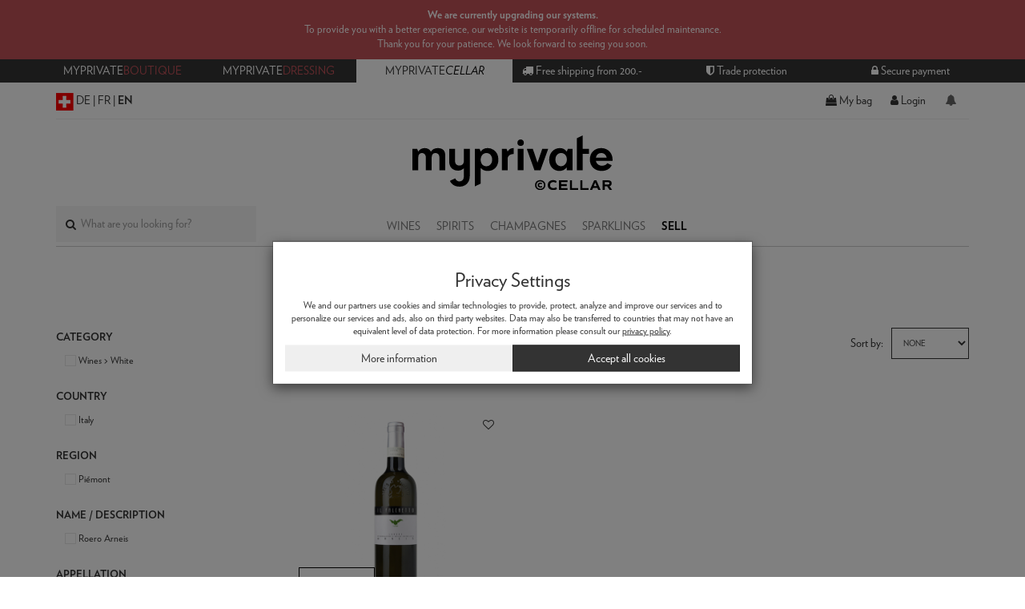

--- FILE ---
content_type: text/html; charset=UTF-8
request_url: https://www.myprivateboutique.ch/cellar/en/tenuta-il-falchetto-b14545
body_size: 51671
content:
<!doctype html>
<html lang="en">
<head>
    <script>
        (function() {
            (top.location != location) && (top.location.href = document.location.href.replace('breakout=true', ''));
        })();
    </script>
<script>
    window.dataLayer = window.dataLayer || [];
    function gtag() { dataLayer.push(arguments); }
    gtag('consent', 'default', {
        'ad_user_data': 'granted',
        'ad_personalization': 'granted',
        'ad_storage': 'granted',
        'analytics_storage': 'granted',
    });
    gtag('js', new Date());
    gtag('config', 'G-L2BSMEPPS9');
</script>
<script>
    window['__initialState__'] = [];
    window.cellar = {
        user: false,
        profile: false,
        language: "en",
        searchLabel: "What are you looking for?",
        productsSearchLabel:  "Products",
        brandsSearchLabel:  "Brands",
        sellersSearchLabel:  "Sellers",
        attributesSearchLabel:  "Attributes",
        countrySearchLabel:  "Country",
        regionSearchLabel:  "Region",
        descriptionSearchLabel:  "Name / Description",
        appellationSearchLabel:  "Appellation",
        classificationSearchLabel:  "Classification",
        wineColourSearchLabel:  "Colour",
        subtypeWineSearchLabel:  "Subtype Wine",
        subtypeChampagneSearchLabel:  "Subtype",
        subtypeSpiritsSearchLabel:  "Subtype Spirits",
        volumeSearchLabel:  "Volume",
        grapeVarietySearchLabel:  "Grape Variety",
        subtypeSpiritsSearchLabel:  "Subtype Spirits",
        methodOfCultivationSearchLabel:  "Method of Cultivation",
        markAllNotificationsLabel: "All Read",
        deleteAllNotificationsLabel: "Delete all",
        deleteAllNotificationsConfirmation: "Are you sure you want to delete all notifications?",
        sort: {
            label: "Sort by:",
            none: "None",
            lowPrice: "Low price",
            highPrice: "High price",
            az: "A-Z",
            za: "Z-A",
        },
        userPopup: {
            heading: {
                line1: "Buy. Sell.",
                line2: "Adopt second-hand."
            },
            promotion: "Enjoy CHF 10.- off on your first order",
            username: "Username",
            email: "Email address",
            password: "Password",
            registerNow: "Register now",
            login: "Login",
            or: "or",
            secure: "Secure payment",
            trade: "Trade protection",
            money: "Resell",
            authenticity: "Authenticity Guarantee",
            confidentiality: "Confidentiality",
            already: "Already a member",
            need: "Not registered yet",
            offers: "You'll get our daily offers",
            joinTheCommunity: "Join the MyPrivateCellar Community!",
            loginCommunity: "Login now!",
            signInWithFacebook: "Sign-in with Facebook",
            signInWithApple: "Sign-in with Apple",
            loginError: "Error, please verify your email and password.",
            registerError: "Error, please update the submitted fields.",
            passwordReset: "Please enter your email address below and we will send you a link to reset your password.",
            passwordResetSuccess: "Please check your mail; a message was sent to you.",
            send: "send",
            forgot: "forgot your password?",
            backTo: "back to login",
            errors: {
                base: "Unknown error",
                accountExists: "Email address already registered. Please login below",
                userExists: "Username already exists. Please create a new one.",
                facebook: "Facebook error",
                wrongPassword: "Wrong password",
                noUser: "User not found",
                required: "Required",
                username: "Invalid username",
                email: "Invalid email address",
                password: "Incorrect password. Password should contain at least 6 characters"
            }
        }
    },
    window.dressing = {
        user: false,
        profile: false,
        language: "en",
        applyLabel: "Apply Filters",
        favourites: {
            yourFavouriteProducts: "Your Favourite Products",
            yourFavouriteSellers: "Your Favourite Sellers",
            viewDetails: "view details",
            viewCloset: "view closet",
            remove: "remove",
            items: "items",
            itemsSold: "items sold",
            productsMessage: "You have no favourite products!",
            profilesMessage: "You have no favourite Sellers!"
        },
        filters: {
            category: {
                code: 'CATEGORY',
                label: "Category",
                placeholder: "Filter by Category",
                collection: [{"label":"Wines > Red","matches":["Weine > Rot","Vins > Rouge","Wines > Red"]},{"label":"Wines > White","matches":["Weine > Weiss","Vins > Blanc","Wines > White"]},{"label":"Wines > Rosé","matches":["Weine > Rosé","Vins > Rosé","Wines > Rosé"]},{"label":"Spirits > Whisky","matches":["Spirituosen > Whisky","Spiritueux > Whisky","Spirits > Whisky"]},{"label":"Spirits > Gin","matches":["Spirituosen > Gin","Spiritueux > Gin","Spirits > Gin"]},{"label":"Spirits > Cognac","matches":["Spirituosen > Cognac","Spiritueux > Cognac","Spirits > Cognac"]},{"label":"Spirits > Tequila","matches":["Spirituosen > Tequila","Spiritueux > Tequila","Spirits > Tequila"]},{"label":"Spirits > Rum","matches":["Spirituosen > Rum","Spiritueux > Rhum","Spirits > Rum"]},{"label":"Spirits > Vodka","matches":["Spirituosen > Wodka","Spiritueux > Vodka","Spirits > Vodka"]},{"label":"Spirits > Liquor","matches":["Spirituosen > Liqueur","Spiritueux > Liqueur","Spirits > Liquor"]},{"label":"Spirits > Other","matches":["Spirituosen > Andere","Spiritueux > Autres","Spirits > Other"]},{"label":"Champagnes > Blanc","matches":["Champagner > Weiss","Champagnes > Blanc","Champagnes > Blanc"]},{"label":"Champagnes > Rosé","matches":["Champagner > Rosé","Champagnes > Rosé","Champagnes > Rosé"]},{"label":"Sparklings > White","matches":["Schaumweine > Weiss","Mousseux > Blanc","Sparklings > White"]},{"label":"Sparklings > Rosé","matches":["Schaumweine > Rosé","Mousseux > Rosé","Sparklings > Rosé"]}]            },
            brand: {
                code: 'BRAND',
                label: "Domain name / Brand",
                placeholder: "Search brand here"
            },
            country: {
                code: 'COUNTRY',
                label: "Country",
                placeholder: "Search country here",
                collection: [{"label":"Argentina","matches":["Argentinien","Argentine","Argentina"]},{"label":"Australia","matches":["Australien","Australie","Australia"]},{"label":"Austria","matches":["Österreich","Autriche","Austria"]},{"label":"Barbados","matches":["Barbados","Barbade","Barbados"]},{"label":"Belgium","matches":["Belgien","Belgique","Belgium"]},{"label":"Belize","matches":["Belize","Belize","Belize"]},{"label":"Bermuda","matches":["Bermuda","Bermudes","Bermuda"]},{"label":"Brazil","matches":["Brasilien","Brésil","Brazil"]},{"label":"Canada","matches":["Kanada","Canada","Canada"]},{"label":"Caribbean","matches":["Karibik","Caraïbes","Caribbean"]},{"label":"Chile","matches":["Chile","Chili","Chile"]},{"label":"China","matches":["China","Chine","China"]},{"label":"Colombia","matches":["Kolumbien","Colombie","Colombia"]},{"label":"Cuba","matches":["Kuba","Cuba","Cuba"]},{"label":"Denmark","matches":["Dänemark","Danemark","Denmark"]},{"label":"Dominican Republic","matches":["Dominikanische Republik","République dominicaine","Dominican Republic"]},{"label":"Equator","matches":["Äquator","Equateur","Equator"]},{"label":"Estonia","matches":["Estland","Estonie","Estonia"]},{"label":"Fidji","matches":["Fidji","Fidji","Fidji"]},{"label":"France","matches":["Frankreich","France","France"]},{"label":"Georgia","matches":["Georgien","Géorgie","Georgia"]},{"label":"Germany","matches":["Deutschland","Allemagne","Germany"]},{"label":"Guatemala","matches":["Guatemala","Guatemala","Guatemala"]},{"label":"Haïti","matches":["Haïti","Haïti","Haïti"]},{"label":"Hungary","matches":["Ungarn","Hongrie","Hungary"]},{"label":"India","matches":["Indien","Inde","India"]},{"label":"Ireland","matches":["Irland","Irlande","Ireland"]},{"label":"Israel","matches":["Israel","Israel","Israel"]},{"label":"Italy","matches":["Italien","Italie","Italy"]},{"label":"Jamaica","matches":["Jamaica","Jamaica","Jamaica"]},{"label":"Japan","matches":["Japan","Japon","Japan"]},{"label":"Lebanon","matches":["Libanon","Liban","Lebanon"]},{"label":"Martinique","matches":["Martinique","Martinique","Martinique"]},{"label":"Mexico","matches":["Mexiko","Mexique","Mexico"]},{"label":"Moldova","matches":["Moldova","Moldova","Moldova"]},{"label":"Morocco","matches":["Morocco","Morocco","Morocco"]},{"label":"Netherlands","matches":["Niederlande","Pays-Bas","Netherlands"]},{"label":"New Zealand","matches":["Neuseeland","Nouvelle-Zélande","New Zealand"]},{"label":"Panama","matches":["Panama","Panama","Panama"]},{"label":"Peru","matches":["Peru","Pérou","Peru"]},{"label":"Philippines","matches":["Philippinen","Philippines","Philippines"]},{"label":"Poland","matches":["Polen","Pologne","Poland"]},{"label":"Portugal","matches":["Portugal","Portugal","Portugal"]},{"label":"Romania","matches":["Romania","Romania","Romania"]},{"label":"Russia","matches":["Russland","Russie","Russia"]},{"label":"Scotland","matches":["Schottland","Écosse","Scotland"]},{"label":"Singapore","matches":["Singapur","Singapour","Singapore"]},{"label":"Slovakia","matches":["Slowakei","Slovaquie","Slovakia"]},{"label":"South Africa","matches":["Süd-Afrika","Afrique du Sud","South Africa"]},{"label":"Spain","matches":["Spanien","Espagne","Spain"]},{"label":"Sweden","matches":["Schweden","Suède","Sweden"]},{"label":"Switzerland","matches":["Schweiz","Suisse","Switzerland"]},{"label":"Taïwan","matches":["Taïwan","Taïwan","Taïwan"]},{"label":"Thailand","matches":["Thailand","Thaïlande","Thailand"]},{"label":"Trinidad and Tobago","matches":["Trinidad und Tobago","Trinité-et-Tobago","Trinidad and Tobago"]},{"label":"United Kingdom","matches":["Großbritannien","Royaume-Uni","United Kingdom"]},{"label":"USA","matches":["USA","USA","USA"]},{"label":"Venezuela","matches":["Venezuela","Venezuela","Venezuela"]},{"label":"Vietnam","matches":["Vietnam","Vietnam","Vietnam"]}]            },
            region: {
                code: 'REGION',
                label: "Region",
                placeholder: "Search region here",
                collection: [{"label":"Abruzzes","matches":["Abruzzes","Abruzzes","Abruzzes"]},{"label":"Aconcagua Valley","matches":["Aconcagua Valley","Aconcagua Valley","Aconcagua Valley"]},{"label":"Alsace","matches":["Alsace","Alsace","Alsace"]},{"label":"Appenzell","matches":["Appenzell","Appenzell","Appenzell"]},{"label":"Argovie","matches":["Argovie","Argovie","Argovie"]},{"label":"Bâle","matches":["Bâle","Bâle","Bâle"]},{"label":"Bas-Armagnac","matches":["Bas-Armagnac","Bas-Armagnac","Bas-Armagnac"]},{"label":"Beaujolais","matches":["Beaujolais","Beaujolais","Beaujolais"]},{"label":"Bierzo","matches":["Bierzo","Bierzo","Bierzo"]},{"label":"Bordeaux","matches":["Bordeaux","Bordeaux","Bordeaux"]},{"label":"Bourgogne","matches":["Bourgogne","Bourgogne","Bourgogne"]},{"label":"Californie","matches":["Californie","Californie","Californie"]},{"label":"Campanie","matches":["Campanie","Campanie","Campanie"]},{"label":"Cape South Coast","matches":["Cape South Coast","Cape South Coast","Cape South Coast"]},{"label":"Caraïbes","matches":["Caraïbes","Caraïbes","Caraïbes"]},{"label":"Castille-et-Léon","matches":["Castille-et-Léon","Castille-et-Léon","Castille-et-Léon"]},{"label":"Castille-La-Manche","matches":["Castille-La-Manche","Castille-La-Manche","Castille-La-Manche"]},{"label":"Catalunya","matches":["Catalunya","Catalunya","Catalunya"]},{"label":"Central Valley","matches":["Central Valley","Central Valley","Central Valley"]},{"label":"Champagne","matches":["Champagne","Champagne","Champagne"]},{"label":"Cognac","matches":["Cognac","Cognac","Cognac"]},{"label":"Colchagua Valley","matches":["Colchagua Valley","Colchagua Valley","Colchagua Valley"]},{"label":"Cork","matches":["Cork","Cork","Cork"]},{"label":"Corse","matches":["Corse","Corse","Corse"]},{"label":"Douro","matches":["Douro","Douro","Douro"]},{"label":"Ecosse","matches":["Ecosse","Ecosse","Ecosse"]},{"label":"Frankland River","matches":["Frankland River","Frankland River","Frankland River"]},{"label":"Fribourg","matches":["Fribourg","Fribourg","Fribourg"]},{"label":"Frioul","matches":["Frioul","Frioul","Frioul"]},{"label":"Genève","matches":["Genève","Genève","Genève"]},{"label":"Grisons","matches":["Grisons","Grisons","Grisons"]},{"label":"Highlands","matches":["Highlands","Highlands","Highlands"]},{"label":"Hokkaido","matches":["Hokkaido","Hokkaido","Hokkaido"]},{"label":"Honshu","matches":["Honshu","Honshu","Honshu"]},{"label":"Ica Valley","matches":["Ica Valley","Ica Valley","Ica Valley"]},{"label":"Îles Baléares","matches":["Îles Baléares","Îles Baléares","Îles Baléares"]},{"label":"Interlaken","matches":["Interlaken","Interlaken","Interlaken"]},{"label":"Isehara","matches":["Isehara","Isehara","Isehara"]},{"label":"Island","matches":["Island","Island","Island"]},{"label":"Islay","matches":["Islay","Islay","Islay"]},{"label":"Isle of Skye","matches":["Isle of Skye","Isle of Skye","Isle of Skye"]},{"label":"Jura","matches":["Jura","Jura","Jura"]},{"label":"Juznoslovenska","matches":["Juznoslovenska","Juznoslovenska","Juznoslovenska"]},{"label":"Karnataka","matches":["Karnataka","Karnataka","Karnataka"]},{"label":"Kentucky","matches":["Kentucky","Kentucky","Kentucky"]},{"label":"Kyoto","matches":["Kyoto","Kyoto","Kyoto"]},{"label":"Lac de Bienne","matches":["Lac de Bienne","Lac de Bienne","Lac de Bienne"]},{"label":"Languedoc-Roussillon","matches":["Languedoc-Roussillon","Languedoc-Roussillon","Languedoc-Roussillon"]},{"label":"Loire","matches":["Loire","Loire","Loire"]},{"label":"Lombardie","matches":["Lombardie","Lombardie","Lombardie"]},{"label":"London","matches":["London","London","London"]},{"label":"Louth","matches":["Louth","Louth","Louth"]},{"label":"Lower Austria","matches":["Niederösterreich","Basse-Autriche","Lower Austria"]},{"label":"Lowlands","matches":["Lowlands","Lowlands","Lowlands"]},{"label":"Luzern","matches":["Luzern","Luzern","Luzern"]},{"label":"Maharashtra","matches":["Maharashtra","Maharashtra","Maharashtra"]},{"label":"Maipo Valley","matches":["Maipo Valley","Maipo Valley","Maipo Valley"]},{"label":"Manitoba","matches":["Manitoba","Manitoba","Manitoba"]},{"label":"Marche","matches":["Marche","Marche","Marche"]},{"label":"Marlborough","matches":["Marlborough","Marlborough","Marlborough"]},{"label":"Martinique","matches":["Martinique","Martinique","Martinique"]},{"label":"Mendoza","matches":["Mendoza","Mendoza","Mendoza"]},{"label":"Moldova","matches":["Moldova","Moldova","Moldova"]},{"label":"mosel","matches":["mosel","mosel","mosel"]},{"label":"Neuchâtel","matches":["Neuchâtel","Neuchâtel","Neuchâtel"]},{"label":"New York","matches":["New York","New York","New York"]},{"label":"Normandie","matches":["Normandie","Normandie","Normandie"]},{"label":"Offaly","matches":["Offaly","Offaly","Offaly"]},{"label":"Ontario","matches":["Ontario","Ontario","Ontario"]},{"label":"Oregon","matches":["Oregon","Oregon","Oregon"]},{"label":"Orkney","matches":["Orkney","Orkney","Orkney"]},{"label":"Overberg","matches":["Overberg","Overberg","Overberg"]},{"label":"Pauillac","matches":["Pauillac","Pauillac","Pauillac"]},{"label":"Pauillac","matches":["Pauillac","Pauillac","Pauillac"]},{"label":"Pays d'Auge","matches":["Pays d'Auge","Pays d'Auge","Pays d'Auge"]},{"label":"Península de Setúbal","matches":["Península de Setúbal","Península de Setúbal","Península de Setúbal"]},{"label":"Piemont","matches":["Piemont","Piemont","Piemont"]},{"label":"Piémont","matches":["Piémont","Piémont","Piémont"]},{"label":"Piemonte","matches":["Piemonte","Piemonte","Piemonte"]},{"label":"Plymouth","matches":["Plymouth","Plymouth","Plymouth"]},{"label":"Podry Sori","matches":["Podry Sori","Podry Sori","Podry Sori"]},{"label":"Pouilles","matches":["Pouilles","Pouilles","Pouilles"]},{"label":"Provence","matches":["Provence","Provence","Provence"]},{"label":"Région","matches":["Région","Région","Région"]},{"label":"Rhône","matches":["Rhône","Rhône","Rhône"]},{"label":"Ribera del Duero","matches":["Ribera del Duero","Ribera del Duero","Ribera del Duero"]},{"label":"Rioja","matches":["Rioja","Rioja","Rioja"]},{"label":"Saint-Gall","matches":["Saint-Gall","Saint-Gall","Saint-Gall"]},{"label":"Sardaigne","matches":["Sardaigne","Sardaigne","Sardaigne"]},{"label":"Savoie","matches":["Savoie","Savoie","Savoie"]},{"label":"Schaffhausen","matches":["Schaffhausen","Schaffhausen","Schaffhausen"]},{"label":"Schwarzwald","matches":["Schwarzwald","Schwarzwald","Schwarzwald"]},{"label":"Shouth Eastern","matches":["Shouth Eastern","Shouth Eastern","Shouth Eastern"]},{"label":"Sicile","matches":["Sicile","Sicile","Sicile"]},{"label":"South Australia","matches":["South Australia","South Australia","South Australia"]},{"label":"South Ayrshire","matches":["South Ayrshire","South Ayrshire","South Ayrshire"]},{"label":"South Eastern","matches":["South Eastern","South Eastern","South Eastern"]},{"label":"Speyside","matches":["Speyside","Speyside","Speyside"]},{"label":"Stellenbosch","matches":["Stellenbosch","Stellenbosch","Stellenbosch"]},{"label":"Sud-Ouest","matches":["Sud-Ouest","Sud-Ouest","Sud-Ouest"]},{"label":"Tennessee","matches":["Tennessee","Tennessee","Tennessee"]},{"label":"Ticino","matches":["Ticino","Ticino","Ticino"]},{"label":"Tokaj","matches":["Tokaj","Tokaj","Tokaj"]},{"label":"Tokyo","matches":["Tokyo","Tokyo","Tokyo"]},{"label":"Toscane","matches":["Toscane","Toscane","Toscane"]},{"label":"Trentino - Alto Adige","matches":["Trentino - Alto Adige","Trentino - Alto Adige","Trentino - Alto Adige"]},{"label":"Tyrol du Sud","matches":["Tyrol du Sud","Tyrol du Sud","Tyrol du Sud"]},{"label":"Val-de-Travers","matches":["Val-de-Travers","Val-de-Travers","Val-de-Travers"]},{"label":"Valais","matches":["Valais","Valais","Valais"]},{"label":"Vallée d'Aoste","matches":["Vallée d'Aoste","Vallée d'Aoste","Vallée d'Aoste"]},{"label":"Vaud","matches":["Vaud","Vaud","Vaud"]},{"label":"Vénétie","matches":["Vénétie","Vénétie","Vénétie"]},{"label":"Vully","matches":["Vully","Vully","Vully"]},{"label":"Walker Bay","matches":["Walker Bay","Walker Bay","Walker Bay"]},{"label":"Yamazaki","matches":["Yamazaki","Yamazaki","Yamazaki"]},{"label":"Yunnan","matches":["Yunnan","Yunnan","Yunnan"]},{"label":"Zürich","matches":["Zürich","Zürich","Zürich"]}]            },
            description: {
                code: 'DESCRIPTION',
                label: "Name / Description",
                placeholder: "Search description here",
                collection: [{"label":"'Aux Perdrix' Cuvée Les 8 Ouvrées","matches":["'Aux Perdrix' Cuvée Les 8 Ouvrées","'Aux Perdrix' Cuvée Les 8 Ouvrées","'Aux Perdrix' Cuvée Les 8 Ouvrées"]},{"label":"\"Fly me to the Moon\"","matches":["'Fly me to the Moon'","'Fly me to the Moon'","'Fly me to the Moon'"]},{"label":"\"Happy Lemon\"","matches":["'Happy Lemon'","'Happy Lemon'","'Happy Lemon'"]},{"label":"\"Les Beaux Gosses\" Côtes du Rhône","matches":["'Les Beaux Gosses' Côtes du Rhône","'Les Beaux Gosses' Côtes du Rhône","'Les Beaux Gosses' Côtes du Rhône"]},{"label":"\"Les Dames Huguettes\"Hautes-Côtes de Nuits","matches":["'Les Dames Huguettes'Hautes-Côtes de Nuits","'Les Dames Huguettes'Hautes-Côtes de Nuits","'Les Dames Huguettes'Hautes-Côtes de Nuits"]},{"label":"079 Blue Gin","matches":["079 Blue Gin","079 Blue Gin","079 Blue Gin"]},{"label":"12 YO","matches":["12 YO","12 YO","12 YO"]},{"label":"1519","matches":["1519","1519","1519"]},{"label":"1738 Accord Royal","matches":["1738 Accord Royal","1738 Accord Royal","1738 Accord Royal"]},{"label":"1831 Malbec","matches":["1831 Malbec","1831 Malbec","1831 Malbec"]},{"label":"1942","matches":["1942","1942","1942"]},{"label":"20 ans d'âge","matches":["20 ans d'âge","20 ans d'âge","20 ans d'âge"]},{"label":"21 YO Gran ReservaGrand Series","matches":["21 YO Gran ReservaGrand Series","21 YO Gran ReservaGrand Series","21 YO Gran ReservaGrand Series"]},{"label":"23 El AlmaHeavenly Cask Collection","matches":["23 El AlmaHeavenly Cask Collection","23 El AlmaHeavenly Cask Collection","23 El AlmaHeavenly Cask Collection"]},{"label":"23 La Armonia Heavenly Cask Collection","matches":["23 La Armonia Heavenly Cask Collection","23 La Armonia Heavenly Cask Collection","23 La Armonia Heavenly Cask Collection"]},{"label":"23 YO","matches":["23 YO","23 YO","23 YO"]},{"label":"2nd flight","matches":["2nd flight","2nd flight","2nd flight"]},{"label":"40 YO The Bodega Series","matches":["40 YO The Bodega Series","40 YO The Bodega Series","40 YO The Bodega Series"]},{"label":"41 YO The Bodega Series","matches":["41 YO The Bodega Series","41 YO The Bodega Series","41 YO The Bodega Series"]},{"label":"50 & 50","matches":["50 & 50","50 & 50","50 & 50"]},{"label":"6ème Sens","matches":["6ème Sens","6ème Sens","6ème Sens"]},{"label":"7 YO","matches":["7 YO","7 YO","7 YO"]},{"label":"70th Anniversary Mexique","matches":["70th Anniversary Mexique","70th Anniversary Mexique","70th Anniversary Mexique"]},{"label":"A l'Abri du Vent","matches":["A l'Abri du Vent","A l'Abri du Vent","A l'Abri du Vent"]},{"label":"A'bunadh Batch 55","matches":["A'bunadh Batch 55","A'bunadh Batch 55","A'bunadh Batch 55"]},{"label":"Aberfeldy 12 YO","matches":["Aberfeldy 12 YO","Aberfeldy 12 YO","Aberfeldy 12 YO"]},{"label":"Abricot","matches":["Abricot","Abricot","Abricot"]},{"label":"Abricot, Liqueur","matches":["Abricot, Liqueur","Abricot, Liqueur","Abricot, Liqueur"]},{"label":"Abricotine","matches":["Abricotine","Abricotine","Abricotine"]},{"label":"Absinthe Angélique Verte","matches":["Absinthe Angélique Verte","Absinthe Angélique Verte","Absinthe Angélique Verte"]},{"label":"Adrianna Vineyard Mundus Bacillus Terrae","matches":["Adrianna Vineyard Mundus Bacillus Terrae","Adrianna Vineyard Mundus Bacillus Terrae","Adrianna Vineyard Mundus Bacillus Terrae"]},{"label":"Aile d'Argent","matches":["Aile d'Argent","Aile d'Argent","Aile d'Argent"]},{"label":"Aligoté","matches":["Aligoté","Aligoté","Aligoté"]},{"label":"Alión","matches":["Alión","Alión","Alión"]},{"label":"Allta","matches":["Allta","Allta","Allta"]},{"label":"Almaviva","matches":["Almaviva","Almaviva","Almaviva"]},{"label":"Aloxe-Corton 'Clos du Chapitre'","matches":["Aloxe-Corton 'Clos du Chapitre'","Aloxe-Corton 'Clos du Chapitre'","Aloxe-Corton 'Clos du Chapitre'"]},{"label":"Aloxe-Corton 'Le Suchot'","matches":["Aloxe-Corton 'Le Suchot'","Aloxe-Corton 'Le Suchot'","Aloxe-Corton 'Le Suchot'"]},{"label":"Aloxe-Corton \"Les Vercots\"","matches":["Aloxe-Corton 'Les Vercots'","Aloxe-Corton 'Les Vercots'","Aloxe-Corton 'Les Vercots'"]},{"label":"Aloxe-Corton \"Les Vercots\" 1er Cru","matches":["Aloxe-Corton 'Les Vercots' 1er Cru","Aloxe-Corton 'Les Vercots' 1er Cru","Aloxe-Corton 'Les Vercots' 1er Cru"]},{"label":"Alpenbitter","matches":["Alpenbitter","Alpenbitter","Alpenbitter"]},{"label":"Alter Ego de Palmer","matches":["Alter Ego de Palmer","Alter Ego de Palmer","Alter Ego de Palmer"]},{"label":"Altero Brunello di Montalcino","matches":["Altero Brunello di Montalcino","Altero Brunello di Montalcino","Altero Brunello di Montalcino"]},{"label":"Altesse","matches":["Altesse","Altesse","Altesse"]},{"label":"Altos del Plata","matches":["Altos del Plata","Altos del Plata","Altos del Plata"]},{"label":"Alzero","matches":["Alzero","Alzero","Alzero"]},{"label":"Amaretto Original","matches":["Amaretto Original","Amaretto Original","Amaretto Original"]},{"label":"Amaro","matches":["Amaro","Amaro","Amaro"]},{"label":"Amaro Italiano","matches":["Amaro Italiano","Amaro Italiano","Amaro Italiano"]},{"label":"Amaro Siciliano","matches":["Amaro Siciliano","Amaro Siciliano","Amaro Siciliano"]},{"label":"Amarone Classico","matches":["Amarone Classico","Amarone Classico","Amarone Classico"]},{"label":"Amarone Classico Riserva","matches":["Amarone Classico Riserva","Amarone Classico Riserva","Amarone Classico Riserva"]},{"label":"Amarone della Valpolicella Classico","matches":["Amarone della Valpolicella Classico","Amarone della Valpolicella Classico","Amarone della Valpolicella Classico"]},{"label":"Ambassador","matches":["Ambassador","Ambassador","Ambassador"]},{"label":"American Dry Gin","matches":["American Dry Gin","American Dry Gin","American Dry Gin"]},{"label":"Améthyste75","matches":["Améthyste75","Améthyste75","Améthyste75"]},{"label":"Amiral G.","matches":["Amiral G.","Amiral G.","Amiral G."]},{"label":"Amour de Deutz","matches":["Amour de Deutz","Amour de Deutz","Amour de Deutz"]},{"label":"Amour de Deutz (coffret)","matches":["Amour de Deutz (coffret)","Amour de Deutz (coffret)","Amour de Deutz (coffret)"]},{"label":"Amour de Deutz Rosé","matches":["Amour de Deutz Rosé","Amour de Deutz Rosé","Amour de Deutz Rosé"]},{"label":"Amour de Deutz Rosé (sans coffret)","matches":["Amour de Deutz Rosé (sans coffret)","Amour de Deutz Rosé (sans coffret)","Amour de Deutz Rosé (sans coffret)"]},{"label":"Ampodium","matches":["Ampodium","Ampodium","Ampodium"]},{"label":"Amprô","matches":["Amprô","Amprô","Amprô"]},{"label":"An Oa","matches":["An Oa","An Oa","An Oa"]},{"label":"Anejo","matches":["Anejo","Anejo","Anejo"]},{"label":"Anejo 4YO","matches":["Anejo 4YO","Anejo 4YO","Anejo 4YO"]},{"label":"Añejo 7 YO","matches":["Añejo 7 YO","Añejo 7 YO","Añejo 7 YO"]},{"label":"Añejo Reserva","matches":["Añejo Reserva","Añejo Reserva","Añejo Reserva"]},{"label":"Angostura","matches":["Angostura","Angostura","Angostura"]},{"label":"Anima Prosecco Treviso Extra Dry","matches":["Anima Prosecco Treviso Extra Dry","Anima Prosecco Treviso Extra Dry","Anima Prosecco Treviso Extra Dry"]},{"label":"Anisette","matches":["Anisette","Anisette","Anisette"]},{"label":"Annia's Gin, édition limitée","matches":["Annia's Gin, édition limitée","Annia's Gin, édition limitée","Annia's Gin, édition limitée"]},{"label":"Anthilia","matches":["Anthilia","Anthilia","Anthilia"]},{"label":"Ao Yun","matches":["Ao Yun","Ao Yun","Ao Yun"]},{"label":"Aperitif Alternative","matches":["Aperitif Alternative","Aperitif Alternative","Aperitif Alternative"]},{"label":"Aperitivo - Bitter","matches":["Aperitivo - Bitter","Aperitivo - Bitter","Aperitivo - Bitter"]},{"label":"Apricot Brandy","matches":["Apricot Brandy","Apricot Brandy","Apricot Brandy"]},{"label":"Ardbeg 10 YO","matches":["Ardbeg 10 YO","Ardbeg 10 YO","Ardbeg 10 YO"]},{"label":"Argile","matches":["Argile","Argile","Argile"]},{"label":"Argile Blanc","matches":["Argile Blanc","Argile Blanc","Argile Blanc"]},{"label":"Aromatic Bitters","matches":["Aromatic Bitters","Aromatic Bitters","Aromatic Bitters"]},{"label":"Aromatic Flower Gin","matches":["Aromatic Flower Gin","Aromatic Flower Gin","Aromatic Flower Gin"]},{"label":"Arômes de Pavie","matches":["Arômes de Pavie","Arômes de Pavie","Arômes de Pavie"]},{"label":"Ars In Vitro","matches":["Ars In Vitro","Ars In Vitro","Ars In Vitro"]},{"label":"Ars Memoria","matches":["Ars Memoria","Ars Memoria","Ars Memoria"]},{"label":"Ars Nova","matches":["Ars Nova","Ars Nova","Ars Nova"]},{"label":"Arthur's Bespoke Silver Saber","matches":["Arthur's Bespoke Silver Saber","Arthur's Bespoke Silver Saber","Arthur's Bespoke Silver Saber"]},{"label":"Arvine","matches":["Arvine","Arvine","Arvine"]},{"label":"Asili Riserva (Red Label)","matches":["Asili Riserva (Red Label)","Asili Riserva (Red Label)","Asili Riserva (Red Label)"]},{"label":"Asolo Rissieri","matches":["Asolo Rissieri","Asolo Rissieri","Asolo Rissieri"]},{"label":"Asphodèle","matches":["Asphodèle","Asphodèle","Asphodèle"]},{"label":"Assemblage \"Le Peau Rouge\"","matches":["Assemblage 'Le Peau Rouge'","Assemblage 'Le Peau Rouge'","Assemblage 'Le Peau Rouge'"]},{"label":"Assemblage Rouge Vegan Bardonnex","matches":["Assemblage Rouge Vegan Bardonnex","Assemblage Rouge Vegan Bardonnex","Assemblage Rouge Vegan Bardonnex"]},{"label":"Assortiment 10 bouteilles","matches":["Assortiment 10 bouteilles","Assortiment 10 bouteilles","Assortiment 10 bouteilles"]},{"label":"Assortiment 12 bouteilles","matches":["Assortiment 12 bouteilles","Assortiment 12 bouteilles","Assortiment 12 bouteilles"]},{"label":"Assortiment 15 bouteilles","matches":["Assortiment 15 bouteilles","Assortiment 15 bouteilles","Assortiment 15 bouteilles"]},{"label":"Assortiment 5 bouteilles","matches":["Assortiment 5 bouteilles","Assortiment 5 bouteilles","Assortiment 5 bouteilles"]},{"label":"Assortiment 6 bouteilles","matches":["Assortiment 6 bouteilles","Assortiment 6 bouteilles","Assortiment 6 bouteilles"]},{"label":"Assortiment 8 bouteilles","matches":["Assortiment 8 bouteilles","Assortiment 8 bouteilles","Assortiment 8 bouteilles"]},{"label":"Assortiment 9  bouteilles","matches":["Assortiment 9  bouteilles","Assortiment 9  bouteilles","Assortiment 9  bouteilles"]},{"label":"Assortiment Barolo","matches":["Assortiment Barolo","Assortiment Barolo","Assortiment Barolo"]},{"label":"Assortiment Salon 20082004 x2 + 2006 x2  + 2008x2","matches":["Assortiment Salon 20082004 x2 + 2006 x2  + 2008x2","Assortiment Salon 20082004 x2 + 2006 x2  + 2008x2","Assortiment Salon 20082004 x2 + 2006 x2  + 2008x2"]},{"label":"Asti","matches":["Asti","Asti","Asti"]},{"label":"Atlantic Galician","matches":["Atlantic Galician","Atlantic Galician","Atlantic Galician"]},{"label":"Atlas","matches":["Atlas","Atlas","Atlas"]},{"label":"Aultmore 12 YO","matches":["Aultmore 12 YO","Aultmore 12 YO","Aultmore 12 YO"]},{"label":"Auténtico Malbec","matches":["Auténtico Malbec","Auténtico Malbec","Auténtico Malbec"]},{"label":"Autour de Jonquières","matches":["Autour de Jonquières","Autour de Jonquières","Autour de Jonquières"]},{"label":"Auxey-Duresses","matches":["Auxey-Duresses","Auxey-Duresses","Auxey-Duresses"]},{"label":"Auxey-Duresses 'En Reugne'","matches":["Auxey-Duresses 'En Reugne'","Auxey-Duresses 'En Reugne'","Auxey-Duresses 'En Reugne'"]},{"label":"Avize Champ Caïn","matches":["Avize Champ Caïn","Avize Champ Caïn","Avize Champ Caïn"]},{"label":"Aztec Chocolate Bitters","matches":["Aztec Chocolate Bitters","Aztec Chocolate Bitters","Aztec Chocolate Bitters"]},{"label":"B de Boërl & Kroff","matches":["B de Boërl & Kroff","B de Boërl & Kroff","B de Boërl & Kroff"]},{"label":"B par Maucaillou","matches":["B par Maucaillou","B par Maucaillou","B par Maucaillou"]},{"label":"B13","matches":["B13","B13","B13"]},{"label":"B13 (sans coffret)","matches":["B13 (sans coffret)","B13 (sans coffret)","B13 (sans coffret)"]},{"label":"Baiocco","matches":["Baiocco","Baiocco","Baiocco"]},{"label":"Balvenie 25 YO","matches":["Balvenie 25 YO","Balvenie 25 YO","Balvenie 25 YO"]},{"label":"Balvenie 30 YO","matches":["Balvenie 30 YO","Balvenie 30 YO","Balvenie 30 YO"]},{"label":"Balvenie 40 YO","matches":["Balvenie 40 YO","Balvenie 40 YO","Balvenie 40 YO"]},{"label":"Balvenie 50 YO","matches":["Balvenie 50 YO","Balvenie 50 YO","Balvenie 50 YO"]},{"label":"Barbaresco","matches":["Barbaresco","Barbaresco","Barbaresco"]},{"label":"Barbaresco Pajè Vecchie Viti","matches":["Barbaresco Pajè Vecchie Viti","Barbaresco Pajè Vecchie Viti","Barbaresco Pajè Vecchie Viti"]},{"label":"Barbaresco Roncaglie Masseria","matches":["Barbaresco Roncaglie Masseria","Barbaresco Roncaglie Masseria","Barbaresco Roncaglie Masseria"]},{"label":"Barbaresco Starderi","matches":["Barbaresco Starderi","Barbaresco Starderi","Barbaresco Starderi"]},{"label":"Barbera d'Alba","matches":["Barbera d'Alba","Barbera d'Alba","Barbera d'Alba"]},{"label":"Barbera d'Alba \"Cascina Francia\"","matches":["Barbera d'Alba 'Cascina Francia'","Barbera d'Alba 'Cascina Francia'","Barbera d'Alba 'Cascina Francia'"]},{"label":"Barbera d'Alba \"Cerretta\"","matches":["Barbera d'Alba 'Cerretta'","Barbera d'Alba 'Cerretta'","Barbera d'Alba 'Cerretta'"]},{"label":"Barbera d'Asti La Crena","matches":["Barbera d'Asti La Crena","Barbera d'Asti La Crena","Barbera d'Asti La Crena"]},{"label":"Barbera d'Asti Sichei","matches":["Barbera d'Asti Sichei","Barbera d'Asti Sichei","Barbera d'Asti Sichei"]},{"label":"Barbera d'Asti Trevigne","matches":["Barbera d'Asti Trevigne","Barbera d'Asti Trevigne","Barbera d'Asti Trevigne"]},{"label":"Barbera d'Asti Vigna Scarrone","matches":["Barbera d'Asti Vigna Scarrone","Barbera d'Asti Vigna Scarrone","Barbera d'Asti Vigna Scarrone"]},{"label":"Bärnerwy Gutedel","matches":["Bärnerwy Gutedel","Bärnerwy Gutedel","Bärnerwy Gutedel"]},{"label":"Barolo","matches":["Barolo","Barolo","Barolo"]},{"label":"Barolo \"Arione\"","matches":["Barolo 'Arione'","Barolo 'Arione'","Barolo 'Arione'"]},{"label":"Barolo \"Cannubi\"","matches":["Barolo 'Cannubi'","Barolo 'Cannubi'","Barolo 'Cannubi'"]},{"label":"Barolo \"Cannubis Boschis\"","matches":["Barolo 'Cannubis Boschis'","Barolo 'Cannubis Boschis'","Barolo 'Cannubis Boschis'"]},{"label":"Barolo \"Cerretta\"","matches":["Barolo 'Cerretta'","Barolo 'Cerretta'","Barolo 'Cerretta'"]},{"label":"Barolo \"Francia\"","matches":["Barolo 'Francia'","Barolo 'Francia'","Barolo 'Francia'"]},{"label":"Barolo \"Francia\" Roma 7","matches":["Barolo 'Francia' Roma 7","Barolo 'Francia' Roma 7","Barolo 'Francia' Roma 7"]},{"label":"Barolo \"Francia\" Via Reggio","matches":["Barolo 'Francia' Via Reggio","Barolo 'Francia' Via Reggio","Barolo 'Francia' Via Reggio"]},{"label":"Barolo Acclivi","matches":["Barolo Acclivi","Barolo Acclivi","Barolo Acclivi"]},{"label":"Barolo Aleste","matches":["Barolo Aleste","Barolo Aleste","Barolo Aleste"]},{"label":"Barolo Brunate","matches":["Barolo Brunate","Barolo Brunate","Barolo Brunate"]},{"label":"Barolo Castiglione","matches":["Barolo Castiglione","Barolo Castiglione","Barolo Castiglione"]},{"label":"Barolo Cerequio","matches":["Barolo Cerequio","Barolo Cerequio","Barolo Cerequio"]},{"label":"Barolo Ginestra Casa Matè","matches":["Barolo Ginestra Casa Matè","Barolo Ginestra Casa Matè","Barolo Ginestra Casa Matè"]},{"label":"Barolo La Serra","matches":["Barolo La Serra","Barolo La Serra","Barolo La Serra"]},{"label":"Barolo Lazzarito","matches":["Barolo Lazzarito","Barolo Lazzarito","Barolo Lazzarito"]},{"label":"Barolo Le Vigne","matches":["Barolo Le Vigne","Barolo Le Vigne","Barolo Le Vigne"]},{"label":"Barolo Montfortino Riserva","matches":["Barolo Montfortino Riserva","Barolo Montfortino Riserva","Barolo Montfortino Riserva"]},{"label":"Barolo Monvigliero","matches":["Barolo Monvigliero","Barolo Monvigliero","Barolo Monvigliero"]},{"label":"Barolo Ravera","matches":["Barolo Ravera","Barolo Ravera","Barolo Ravera"]},{"label":"Barolo Riserva Fossati Case Nere","matches":["Barolo Riserva Fossati Case Nere","Barolo Riserva Fossati Case Nere","Barolo Riserva Fossati Case Nere"]},{"label":"Barolo Riserva Villero","matches":["Barolo Riserva Villero","Barolo Riserva Villero","Barolo Riserva Villero"]},{"label":"Barolo Rocche Dell'Annunziata","matches":["Barolo Rocche Dell'Annunziata","Barolo Rocche Dell'Annunziata","Barolo Rocche Dell'Annunziata"]},{"label":"Barolo Rocche di Castigliano","matches":["Barolo Rocche di Castigliano","Barolo Rocche di Castigliano","Barolo Rocche di Castigliano"]},{"label":"Baron de Brane","matches":["Baron de Brane","Baron de Brane","Baron de Brane"]},{"label":"Baron de L","matches":["Baron de L","Baron de L","Baron de L"]},{"label":"Baroq","matches":["Baroq","Baroq","Baroq"]},{"label":"Barreled Gin","matches":["Barreled Gin","Barreled Gin","Barreled Gin"]},{"label":"Barrua","matches":["Barrua","Barrua","Barrua"]},{"label":"Bâtard-Montrachet","matches":["Bâtard-Montrachet","Bâtard-Montrachet","Bâtard-Montrachet"]},{"label":"Batch & Bottle \"Lazy Old Fashioned\"","matches":["Batch & Bottle 'Lazy Old Fashioned'","Batch & Bottle 'Lazy Old Fashioned'","Batch & Bottle 'Lazy Old Fashioned'"]},{"label":"Beaune","matches":["Beaune","Beaune","Beaune"]},{"label":"Beaune 'Les Perrières'","matches":["Beaune 'Les Perrières'","Beaune 'Les Perrières'","Beaune 'Les Perrières'"]},{"label":"Beaune 'Les Sizies'","matches":["Beaune 'Les Sizies'","Beaune 'Les Sizies'","Beaune 'Les Sizies'"]},{"label":"Beaune \" Les Reversées\"","matches":["Beaune ' Les Reversées'","Beaune ' Les Reversées'","Beaune ' Les Reversées'"]},{"label":"Beaune \"Beaux Fougets\"","matches":["Beaune 'Beaux Fougets'","Beaune 'Beaux Fougets'","Beaune 'Beaux Fougets'"]},{"label":"Beaune \"Champs Pimont\" Blanc","matches":["Beaune 'Champs Pimont' Blanc","Beaune 'Champs Pimont' Blanc","Beaune 'Champs Pimont' Blanc"]},{"label":"Beaune \"Clos de la Féguine\" Rouge","matches":["Beaune 'Clos de la Féguine' Rouge","Beaune 'Clos de la Féguine' Rouge","Beaune 'Clos de la Féguine' Rouge"]},{"label":"Beaune \"Les Aigrots\"","matches":["Beaune 'Les Aigrots'","Beaune 'Les Aigrots'","Beaune 'Les Aigrots'"]},{"label":"Beaune \"Les Epenottes\"","matches":["Beaune 'Les Epenottes'","Beaune 'Les Epenottes'","Beaune 'Les Epenottes'"]},{"label":"Beaune \"Les Grèves\"","matches":["Beaune 'Les Grèves'","Beaune 'Les Grèves'","Beaune 'Les Grèves'"]},{"label":"Beaune \"Les Pertuizots\"","matches":["Beaune 'Les Pertuizots'","Beaune 'Les Pertuizots'","Beaune 'Les Pertuizots'"]},{"label":"Beaune \"Les Reversées\"","matches":["Beaune 'Les Reversées'","Beaune 'Les Reversées'","Beaune 'Les Reversées'"]},{"label":"Beefeater 24","matches":["Beefeater 24","Beefeater 24","Beefeater 24"]},{"label":"Bekaa Valley","matches":["Bekaa Valley","Bekaa Valley","Bekaa Valley"]},{"label":"Belle Epoque","matches":["Belle Epoque","Belle Epoque","Belle Epoque"]},{"label":"Belle Epoque \"120ème anniversaire\"","matches":["Belle Epoque '120ème anniversaire'","Belle Epoque '120ème anniversaire'","Belle Epoque '120ème anniversaire'"]},{"label":"Belle Léone","matches":["Belle Léone","Belle Léone","Belle Léone"]},{"label":"Bellini Peach","matches":["Bellini Peach","Bellini Peach","Bellini Peach"]},{"label":"Bellisima","matches":["Bellisima","Bellisima","Bellisima"]},{"label":"Bergamote","matches":["Bergamote","Bergamote","Bergamote"]},{"label":"Berlucchi '61 Extra Brut","matches":["Berlucchi '61 Extra Brut","Berlucchi '61 Extra Brut","Berlucchi '61 Extra Brut"]},{"label":"Berlucchi '61 Satèn","matches":["Berlucchi '61 Satèn","Berlucchi '61 Satèn","Berlucchi '61 Satèn"]},{"label":"Bertholier Rouge","matches":["Bertholier Rouge","Bertholier Rouge","Bertholier Rouge"]},{"label":"Best of Vintage","matches":["Best of Vintage","Best of Vintage","Best of Vintage"]},{"label":"Bianco","matches":["Bianco","Bianco","Bianco"]},{"label":"Bianco del Ticino","matches":["Bianco del Ticino","Bianco del Ticino","Bianco del Ticino"]},{"label":"Bianco Secco","matches":["Bianco Secco","Bianco Secco","Bianco Secco"]},{"label":"Bienvenues-Bâtard-Montrachet","matches":["Bienvenues-Bâtard-Montrachet","Bienvenues-Bâtard-Montrachet","Bienvenues-Bâtard-Montrachet"]},{"label":"Bijito Junmai Ginjo","matches":["Bijito Junmai Ginjo","Bijito Junmai Ginjo","Bijito Junmai Ginjo"]},{"label":"Bijito Junmai-Shu","matches":["Bijito Junmai-Shu","Bijito Junmai-Shu","Bijito Junmai-Shu"]},{"label":"Bin 169","matches":["Bin 169","Bin 169","Bin 169"]},{"label":"Bin 28","matches":["Bin 28","Bin 28","Bin 28"]},{"label":"Biserno","matches":["Biserno","Biserno","Biserno"]},{"label":"Bitter","matches":["Bitter","Bitter","Bitter"]},{"label":"Black Barrel","matches":["Black Barrel","Black Barrel","Black Barrel"]},{"label":"Black Label","matches":["Black Label","Black Label","Black Label"]},{"label":"Black Pearl","matches":["Black Pearl","Black Pearl","Black Pearl"]},{"label":"Black Seal Rum","matches":["Black Seal Rum","Black Seal Rum","Black Seal Rum"]},{"label":"Black Spiced Rum","matches":["Black Spiced Rum","Black Spiced Rum","Black Spiced Rum"]},{"label":"Black Walnut Bitters","matches":["Black Walnut Bitters","Black Walnut Bitters","Black Walnut Bitters"]},{"label":"Blanc","matches":["Blanc","Blanc","Blanc"]},{"label":"Blanc Brézé","matches":["Blanc Brézé","Blanc Brézé","Blanc Brézé"]},{"label":"Blanc de Blancs","matches":["Blanc de Blancs","Blanc de Blancs","Blanc de Blancs"]},{"label":"Blanc de Blancs (sans étui)","matches":["Blanc de Blancs (sans étui)","Blanc de Blancs (sans étui)","Blanc de Blancs (sans étui)"]},{"label":"Blanc de Blancs Brut Nature","matches":["Blanc de Blancs Brut Nature","Blanc de Blancs Brut Nature","Blanc de Blancs Brut Nature"]},{"label":"Blanc de Blancs Brut Nature (coffret)","matches":["Blanc de Blancs Brut Nature (coffret)","Blanc de Blancs Brut Nature (coffret)","Blanc de Blancs Brut Nature (coffret)"]},{"label":"Blanc de Blancs Brut Nature (s/coffret)","matches":["Blanc de Blancs Brut Nature (s/coffret)","Blanc de Blancs Brut Nature (s/coffret)","Blanc de Blancs Brut Nature (s/coffret)"]},{"label":"Blanc de Mer","matches":["Blanc de Mer","Blanc de Mer","Blanc de Mer"]},{"label":"Blanc de Noirs","matches":["Blanc de Noirs","Blanc de Noirs","Blanc de Noirs"]},{"label":"Blanc des Millénaires","matches":["Blanc des Millénaires","Blanc des Millénaires","Blanc des Millénaires"]},{"label":"Blanc Fumé","matches":["Blanc Fumé","Blanc Fumé","Blanc Fumé"]},{"label":"Blanc Grande Réserve","matches":["Blanc Grande Réserve","Blanc Grande Réserve","Blanc Grande Réserve"]},{"label":"Blanc Ro-Rée","matches":["Blanc Ro-Rée","Blanc Ro-Rée","Blanc Ro-Rée"]},{"label":"Blanc Roussanne VV","matches":["Blanc Roussanne VV","Blanc Roussanne VV","Blanc Roussanne VV"]},{"label":"Blanco","matches":["Blanco","Blanco","Blanco"]},{"label":"Blanco 3 YO","matches":["Blanco 3 YO","Blanco 3 YO","Blanco 3 YO"]},{"label":"Blanco Plata","matches":["Blanco Plata","Blanco Plata","Blanco Plata"]},{"label":"Blason Rosé","matches":["Blason Rosé","Blason Rosé","Blason Rosé"]},{"label":"Blauburgunder","matches":["Blauburgunder","Blauburgunder","Blauburgunder"]},{"label":"Blended","matches":["Blended","Blended","Blended"]},{"label":"Blended Whisky","matches":["Blended Whisky","Blended Whisky","Blended Whisky"]},{"label":"Blue Gin","matches":["Blue Gin","Blue Gin","Blue Gin"]},{"label":"Blue Label","matches":["Blue Label","Blue Label","Blue Label"]},{"label":"Blue Label Geneva City Edition","matches":["Blue Label Geneva City Edition","Blue Label Geneva City Edition","Blue Label Geneva City Edition"]},{"label":"Blue Label Tom Dixon Edition","matches":["Blue Label Tom Dixon Edition","Blue Label Tom Dixon Edition","Blue Label Tom Dixon Edition"]},{"label":"Blue Label Year of the Rabbit Edition","matches":["Blue Label Year of the Rabbit Edition","Blue Label Year of the Rabbit Edition","Blue Label Year of the Rabbit Edition"]},{"label":"Boërl & Kroff","matches":["Boërl & Kroff","Boërl & Kroff","Boërl & Kroff"]},{"label":"Boërl & Kroff Rosé","matches":["Boërl & Kroff Rosé","Boërl & Kroff Rosé","Boërl & Kroff Rosé"]},{"label":"Bolgheri Rosso","matches":["Bolgheri Rosso","Bolgheri Rosso","Bolgheri Rosso"]},{"label":"Bolgheri Superiore","matches":["Bolgheri Superiore","Bolgheri Superiore","Bolgheri Superiore"]},{"label":"Bombino","matches":["Bombino","Bombino","Bombino"]},{"label":"Bonnes Mares","matches":["Bonnes Mares","Bonnes Mares","Bonnes Mares"]},{"label":"Bonnes-Mares","matches":["Bonnes-Mares","Bonnes-Mares","Bonnes-Mares"]},{"label":"Bordeaux de Maucaillou","matches":["Bordeaux de Maucaillou","Bordeaux de Maucaillou","Bordeaux de Maucaillou"]},{"label":"Botanic Bitter","matches":["Botanic Bitter","Botanic Bitter","Botanic Bitter"]},{"label":"Bougogne Aligoté","matches":["Bougogne Aligoté","Bougogne Aligoté","Bougogne Aligoté"]},{"label":"Bourbon","matches":["Bourbon","Bourbon","Bourbon"]},{"label":"Bourbon Hudson Baby","matches":["Bourbon Hudson Baby","Bourbon Hudson Baby","Bourbon Hudson Baby"]},{"label":"Bourgogne","matches":["Bourgogne","Bourgogne","Bourgogne"]},{"label":"Bourgogne 'Clos du Château'","matches":["Bourgogne 'Clos du Château'","Bourgogne 'Clos du Château'","Bourgogne 'Clos du Château'"]},{"label":"Bourgogne 'Clos Prieur'","matches":["Bourgogne 'Clos Prieur'","Bourgogne 'Clos Prieur'","Bourgogne 'Clos Prieur'"]},{"label":"Bourgogne 'Les Cras'","matches":["Bourgogne 'Les Cras'","Bourgogne 'Les Cras'","Bourgogne 'Les Cras'"]},{"label":"Bourgogne \"Cuvée Halinard\"","matches":["Bourgogne 'Cuvée Halinard'","Bourgogne 'Cuvée Halinard'","Bourgogne 'Cuvée Halinard'"]},{"label":"Bourgogne Aligoté","matches":["Bourgogne Aligoté","Bourgogne Aligoté","Bourgogne Aligoté"]},{"label":"Bourgogne Aligoté Anne Boisson","matches":["Bourgogne Aligoté Anne Boisson","Bourgogne Aligoté Anne Boisson","Bourgogne Aligoté Anne Boisson"]},{"label":"Bourgogne Blanc","matches":["Bourgogne Blanc","Bourgogne Blanc","Bourgogne Blanc"]},{"label":"Bourgogne Blanc \"Eclat de Calcaire\"","matches":["Bourgogne Blanc 'Eclat de Calcaire'","Bourgogne Blanc 'Eclat de Calcaire'","Bourgogne Blanc 'Eclat de Calcaire'"]},{"label":"Bourgogne Chardonnay","matches":["Bourgogne Chardonnay","Bourgogne Chardonnay","Bourgogne Chardonnay"]},{"label":"Bourgogne Côte d'Or Blanc","matches":["Bourgogne Côte d'Or Blanc","Bourgogne Côte d'Or Blanc","Bourgogne Côte d'Or Blanc"]},{"label":"Bourgogne Pierre Boisson","matches":["Bourgogne Pierre Boisson","Bourgogne Pierre Boisson","Bourgogne Pierre Boisson"]},{"label":"Bourgogne Pinot Noir","matches":["Bourgogne Pinot Noir","Bourgogne Pinot Noir","Bourgogne Pinot Noir"]},{"label":"Bourgogne Pinot Noir Laforêt","matches":["Bourgogne Pinot Noir Laforêt","Bourgogne Pinot Noir Laforêt","Bourgogne Pinot Noir Laforêt"]},{"label":"Bourgogne Rouge","matches":["Bourgogne Rouge","Bourgogne Rouge","Bourgogne Rouge"]},{"label":"Bourgogne Rouge \"Les Cras\"","matches":["Bourgogne Rouge 'Les Cras'","Bourgogne Rouge 'Les Cras'","Bourgogne Rouge 'Les Cras'"]},{"label":"Bourgogne Rouge Roncevie","matches":["Bourgogne Rouge Roncevie","Bourgogne Rouge Roncevie","Bourgogne Rouge Roncevie"]},{"label":"Brandy","matches":["Brandy","Brandy","Brandy"]},{"label":"Brazil","matches":["Brazil","Brazil","Brazil"]},{"label":"Bricco Quaglia","matches":["Bricco Quaglia","Bricco Quaglia","Bricco Quaglia"]},{"label":"Brora 40 YO, release 200th anniversary","matches":["Brora 40 YO, release 200th anniversary","Brora 40 YO, release 200th anniversary","Brora 40 YO, release 200th anniversary"]},{"label":"Brora Triptych (3 x 50cl)","matches":["Brora Triptych (3 x 50cl)","Brora Triptych (3 x 50cl)","Brora Triptych (3 x 50cl)"]},{"label":"Brune Blonde","matches":["Brune Blonde","Brune Blonde","Brune Blonde"]},{"label":"Brunello di Montalcino","matches":["Brunello di Montalcino","Brunello di Montalcino","Brunello di Montalcino"]},{"label":"Brunello di Montalcino \"Cielo\"","matches":["Brunello di Montalcino 'Cielo'","Brunello di Montalcino 'Cielo'","Brunello di Montalcino 'Cielo'"]},{"label":"Brunello di Montalcino Reserva","matches":["Brunello di Montalcino Reserva","Brunello di Montalcino Reserva","Brunello di Montalcino Reserva"]},{"label":"Brunello di Montalcino Riserva","matches":["Brunello di Montalcino Riserva","Brunello di Montalcino Riserva","Brunello di Montalcino Riserva"]},{"label":"Brunello di Montalcino Riserva\"La Storica \", Release 2021","matches":["Brunello di Montalcino Riserva'La Storica ', Release 2021","Brunello di Montalcino Riserva'La Storica ', Release 2021","Brunello di Montalcino Riserva'La Storica ', Release 2021"]},{"label":"Bruno Broglia","matches":["Bruno Broglia","Bruno Broglia","Bruno Broglia"]},{"label":"Brut","matches":["Brut","Brut","Brut"]},{"label":"Brut - Gold Edition","matches":["Brut - Gold Edition","Brut - Gold Edition","Brut - Gold Edition"]},{"label":"Brut 'Lenny Kravitz'","matches":["Brut 'Lenny Kravitz'","Brut 'Lenny Kravitz'","Brut 'Lenny Kravitz'"]},{"label":"Brut 'Phantom'","matches":["Brut 'Phantom'","Brut 'Phantom'","Brut 'Phantom'"]},{"label":"Brut (avec coffret)","matches":["Brut (avec coffret)","Brut (avec coffret)","Brut (avec coffret)"]},{"label":"Brut (sans coffet)","matches":["Brut (sans coffet)","Brut (sans coffet)","Brut (sans coffet)"]},{"label":"Brut (sans coffret)","matches":["Brut (sans coffret)","Brut (sans coffret)","Brut (sans coffret)"]},{"label":"Brut Blanc de Blancs","matches":["Brut Blanc de Blancs","Brut Blanc de Blancs","Brut Blanc de Blancs"]},{"label":"Brut Cuvée SubstanceBlanc de Blancs","matches":["Brut Cuvée SubstanceBlanc de Blancs","Brut Cuvée SubstanceBlanc de Blancs","Brut Cuvée SubstanceBlanc de Blancs"]},{"label":"Brut de Loire","matches":["Brut de Loire","Brut de Loire","Brut de Loire"]},{"label":"Brut Impérial","matches":["Brut Impérial","Brut Impérial","Brut Impérial"]},{"label":"Brut Impérial (coffret&bouchon stopper)","matches":["Brut Impérial (coffret&bouchon stopper)","Brut Impérial (coffret&bouchon stopper)","Brut Impérial (coffret&bouchon stopper)"]},{"label":"Brut Impérial Bright Night","matches":["Brut Impérial Bright Night","Brut Impérial Bright Night","Brut Impérial Bright Night"]},{"label":"Brut Impérial Glow","matches":["Brut Impérial Glow","Brut Impérial Glow","Brut Impérial Glow"]},{"label":"Brut Impérial Gold","matches":["Brut Impérial Gold","Brut Impérial Gold","Brut Impérial Gold"]},{"label":"Brut Impérial Gold Fairy Edition","matches":["Brut Impérial Gold Fairy Edition","Brut Impérial Gold Fairy Edition","Brut Impérial Gold Fairy Edition"]},{"label":"Brut Impérial Golden Light Up","matches":["Brut Impérial Golden Light Up","Brut Impérial Golden Light Up","Brut Impérial Golden Light Up"]},{"label":"Brut Impérial Limited edition Gold","matches":["Brut Impérial Limited edition Gold","Brut Impérial Limited edition Gold","Brut Impérial Limited edition Gold"]},{"label":"Brut Kosher","matches":["Brut Kosher","Brut Kosher","Brut Kosher"]},{"label":"Brut La Cuvée","matches":["Brut La Cuvée","Brut La Cuvée","Brut La Cuvée"]},{"label":"Brut Les Prémices","matches":["Brut Les Prémices","Brut Les Prémices","Brut Les Prémices"]},{"label":"Brut Luminous","matches":["Brut Luminous","Brut Luminous","Brut Luminous"]},{"label":"Brut Millésimé","matches":["Brut Millésimé","Brut Millésimé","Brut Millésimé"]},{"label":"Brut Millésimé (avec étui)","matches":["Brut Millésimé (avec étui)","Brut Millésimé (avec étui)","Brut Millésimé (avec étui)"]},{"label":"Brut Millésimé (sans étui)","matches":["Brut Millésimé (sans étui)","Brut Millésimé (sans étui)","Brut Millésimé (sans étui)"]},{"label":"Brut Nature","matches":["Brut Nature","Brut Nature","Brut Nature"]},{"label":"Brut Nature Philippe Starck","matches":["Brut Nature Philippe Starck","Brut Nature Philippe Starck","Brut Nature Philippe Starck"]},{"label":"Brut Nature Philippe Starck (sans étui)","matches":["Brut Nature Philippe Starck (sans étui)","Brut Nature Philippe Starck (sans étui)","Brut Nature Philippe Starck (sans étui)"]},{"label":"Brut Oenothèque P2","matches":["Brut Oenothèque P2","Brut Oenothèque P2","Brut Oenothèque P2"]},{"label":"Brut Oenothèque P2 (sans coffret)","matches":["Brut Oenothèque P2 (sans coffret)","Brut Oenothèque P2 (sans coffret)","Brut Oenothèque P2 (sans coffret)"]},{"label":"Brut Oenothèque Trilogy (2005/2006/2009)","matches":["Brut Oenothèque Trilogy (2005/2006/2009)","Brut Oenothèque Trilogy (2005/2006/2009)","Brut Oenothèque Trilogy (2005/2006/2009)"]},{"label":"Brut Premier","matches":["Brut Premier","Brut Premier","Brut Premier"]},{"label":"Brut Premier Cru (sans étui)","matches":["Brut Premier Cru (sans étui)","Brut Premier Cru (sans étui)","Brut Premier Cru (sans étui)"]},{"label":"Brut Prestige","matches":["Brut Prestige","Brut Prestige","Brut Prestige"]},{"label":"Brut Réserve Cuvée","matches":["Brut Réserve Cuvée","Brut Réserve Cuvée","Brut Réserve Cuvée"]},{"label":"Brut Réserve Cuvée (étui)","matches":["Brut Réserve Cuvée (étui)","Brut Réserve Cuvée (étui)","Brut Réserve Cuvée (étui)"]},{"label":"Brut Vintage","matches":["Brut Vintage","Brut Vintage","Brut Vintage"]},{"label":"BT - Les Boutieres","matches":["BT - Les Boutieres","BT - Les Boutieres","BT - Les Boutieres"]},{"label":"Buio","matches":["Buio","Buio","Buio"]},{"label":"Bunnahabhain 40 YO","matches":["Bunnahabhain 40 YO","Bunnahabhain 40 YO","Bunnahabhain 40 YO"]},{"label":"By The Glass Riesling Trocken","matches":["By The Glass Riesling Trocken","By The Glass Riesling Trocken","By The Glass Riesling Trocken"]},{"label":"Cabernet Sauvignon","matches":["Cabernet Sauvignon","Cabernet Sauvignon","Cabernet Sauvignon"]},{"label":"Cabernet Shiraz","matches":["Cabernet Shiraz","Cabernet Shiraz","Cabernet Shiraz"]},{"label":"Cacao White","matches":["Cacao White","Cacao White","Cacao White"]},{"label":"Cachaça","matches":["Cachaça","Cachaça","Cachaça"]},{"label":"Cachaça Pure","matches":["Cachaça Pure","Cachaça Pure","Cachaça Pure"]},{"label":"Caiarossa","matches":["Caiarossa","Caiarossa","Caiarossa"]},{"label":"Caillou Blanc de Château Talbot","matches":["Caillou Blanc de Château Talbot","Caillou Blanc de Château Talbot","Caillou Blanc de Château Talbot"]},{"label":"Cair Seleccion \"La Aguilera\"","matches":["Cair Seleccion 'La Aguilera'","Cair Seleccion 'La Aguilera'","Cair Seleccion 'La Aguilera'"]},{"label":"Cairanne","matches":["Cairanne","Cairanne","Cairanne"]},{"label":"Caisse assortiment (12 x 75cl)","matches":["Caisse assortiment (12 x 75cl)","Caisse assortiment (12 x 75cl)","Caisse assortiment (12 x 75cl)"]},{"label":"Caisse assortiment (3 x 75cl)","matches":["Caisse assortiment (3 x 75cl)","Caisse assortiment (3 x 75cl)","Caisse assortiment (3 x 75cl)"]},{"label":"Calcaires","matches":["Calcaires","Calcaires","Calcaires"]},{"label":"Camartina Rosso","matches":["Camartina Rosso","Camartina Rosso","Camartina Rosso"]},{"label":"Cameron Brig 26 YO, Release 2022","matches":["Cameron Brig 26 YO, Release 2022","Cameron Brig 26 YO, Release 2022","Cameron Brig 26 YO, Release 2022"]},{"label":"Campogrande","matches":["Campogrande","Campogrande","Campogrande"]},{"label":"Canadian Club","matches":["Canadian Club","Canadian Club","Canadian Club"]},{"label":"Caol Ila 12 YO","matches":["Caol Ila 12 YO","Caol Ila 12 YO","Caol Ila 12 YO"]},{"label":"Caol Ila 18 YO","matches":["Caol Ila 18 YO","Caol Ila 18 YO","Caol Ila 18 YO"]},{"label":"Caol Ila 35 YO","matches":["Caol Ila 35 YO","Caol Ila 35 YO","Caol Ila 35 YO"]},{"label":"Caorunn Gin","matches":["Caorunn Gin","Caorunn Gin","Caorunn Gin"]},{"label":"Cap Nord","matches":["Cap Nord","Cap Nord","Cap Nord"]},{"label":"Capelune","matches":["Capelune","Capelune","Capelune"]},{"label":"Caprice de Bastor Lamontagne","matches":["Caprice de Bastor Lamontagne","Caprice de Bastor Lamontagne","Caprice de Bastor Lamontagne"]},{"label":"Cardhu 16 YO, Release 2022","matches":["Cardhu 16 YO, Release 2022","Cardhu 16 YO, Release 2022","Cardhu 16 YO, Release 2022"]},{"label":"Caribbean Cask 14 YO","matches":["Caribbean Cask 14 YO","Caribbean Cask 14 YO","Caribbean Cask 14 YO"]},{"label":"Carillon de L'Angélus","matches":["Carillon de L'Angélus","Carillon de L'Angélus","Carillon de L'Angélus"]},{"label":"Carlan","matches":["Carlan","Carlan","Carlan"]},{"label":"Carmes de Rieussec","matches":["Carmes de Rieussec","Carmes de Rieussec","Carmes de Rieussec"]},{"label":"Carmignano Riserva \"Piaggia\"","matches":["Carmignano Riserva 'Piaggia'","Carmignano Riserva 'Piaggia'","Carmignano Riserva 'Piaggia'"]},{"label":"Carruades de Lafite","matches":["Carruades de Lafite","Carruades de Lafite","Carruades de Lafite"]},{"label":"Carsebridge 48 YO","matches":["Carsebridge 48 YO","Carsebridge 48 YO","Carsebridge 48 YO"]},{"label":"Carta Blanca","matches":["Carta Blanca","Carta Blanca","Carta Blanca"]},{"label":"Carta Fuego Red Spiced","matches":["Carta Fuego Red Spiced","Carta Fuego Red Spiced","Carta Fuego Red Spiced"]},{"label":"Carta Negra","matches":["Carta Negra","Carta Negra","Carta Negra"]},{"label":"Carta Oro","matches":["Carta Oro","Carta Oro","Carta Oro"]},{"label":"Carte Jaune","matches":["Carte Jaune","Carte Jaune","Carte Jaune"]},{"label":"Carte Jaune Gouache","matches":["Carte Jaune Gouache","Carte Jaune Gouache","Carte Jaune Gouache"]},{"label":"Carte Jaune Luminous","matches":["Carte Jaune Luminous","Carte Jaune Luminous","Carte Jaune Luminous"]},{"label":"Carte jaune Tape Collection 2","matches":["Carte jaune Tape Collection 2","Carte jaune Tape Collection 2","Carte jaune Tape Collection 2"]},{"label":"Cask Bottling Batch 19 27YO (#7469)","matches":["Cask Bottling Batch 19 27YO (#7469)","Cask Bottling Batch 19 27YO (#7469)","Cask Bottling Batch 19 27YO (#7469)"]},{"label":"Cask Bottling Batch 19 28YO (#2458)","matches":["Cask Bottling Batch 19 28YO (#2458)","Cask Bottling Batch 19 28YO (#2458)","Cask Bottling Batch 19 28YO (#2458)"]},{"label":"Cask Bottling Batch 19 28YO (#6865)","matches":["Cask Bottling Batch 19 28YO (#6865)","Cask Bottling Batch 19 28YO (#6865)","Cask Bottling Batch 19 28YO (#6865)"]},{"label":"Cask Bottling Batch 19 28YO (#7418)","matches":["Cask Bottling Batch 19 28YO (#7418)","Cask Bottling Batch 19 28YO (#7418)","Cask Bottling Batch 19 28YO (#7418)"]},{"label":"Castiglione","matches":["Castiglione","Castiglione","Castiglione"]},{"label":"Casual Blanco","matches":["Casual Blanco","Casual Blanco","Casual Blanco"]},{"label":"Catena Alta Chardonnay","matches":["Catena Alta Chardonnay","Catena Alta Chardonnay","Catena Alta Chardonnay"]},{"label":"Cave Privée","matches":["Cave Privée","Cave Privée","Cave Privée"]},{"label":"Chablis","matches":["Chablis","Chablis","Chablis"]},{"label":"Chablis 'Beauroy'","matches":["Chablis 'Beauroy'","Chablis 'Beauroy'","Chablis 'Beauroy'"]},{"label":"Chablis 'Blanchot'","matches":["Chablis 'Blanchot'","Chablis 'Blanchot'","Chablis 'Blanchot'"]},{"label":"Chablis 'Bougros'","matches":["Chablis 'Bougros'","Chablis 'Bougros'","Chablis 'Bougros'"]},{"label":"Chablis 'Les Clos'","matches":["Chablis 'Les Clos'","Chablis 'Les Clos'","Chablis 'Les Clos'"]},{"label":"Chablis 'Les Preuses'","matches":["Chablis 'Les Preuses'","Chablis 'Les Preuses'","Chablis 'Les Preuses'"]},{"label":"Chablis 'Montmains'","matches":["Chablis 'Montmains'","Chablis 'Montmains'","Chablis 'Montmains'"]},{"label":"Chablis 'Vaulorent'","matches":["Chablis 'Vaulorent'","Chablis 'Vaulorent'","Chablis 'Vaulorent'"]},{"label":"Chablis \"Bougros Côte Bouguerots\"","matches":["Chablis 'Bougros Côte Bouguerots'","Chablis 'Bougros Côte Bouguerots'","Chablis 'Bougros Côte Bouguerots'"]},{"label":"Chablis \"Forest\"","matches":["Chablis 'Forest'","Chablis 'Forest'","Chablis 'Forest'"]},{"label":"Chablis \"Fourchaume\"","matches":["Chablis 'Fourchaume'","Chablis 'Fourchaume'","Chablis 'Fourchaume'"]},{"label":"Chablis \"Mont de Milieu\"","matches":["Chablis 'Mont de Milieu'","Chablis 'Mont de Milieu'","Chablis 'Mont de Milieu'"]},{"label":"Chablis \"Montée de Tonnerre\"","matches":["Chablis 'Montée de Tonnerre'","Chablis 'Montée de Tonnerre'","Chablis 'Montée de Tonnerre'"]},{"label":"Chablis \"Vaillons\"","matches":["Chablis 'Vaillons'","Chablis 'Vaillons'","Chablis 'Vaillons'"]},{"label":"Chablis \"Vaudevey\"","matches":["Chablis 'Vaudevey'","Chablis 'Vaudevey'","Chablis 'Vaudevey'"]},{"label":"Chablis Vieilles Vignes de Sainte Claire","matches":["Chablis Vieilles Vignes de Sainte Claire","Chablis Vieilles Vignes de Sainte Claire","Chablis Vieilles Vignes de Sainte Claire"]},{"label":"Chablis Villages","matches":["Chablis Villages","Chablis Villages","Chablis Villages"]},{"label":"Chai Paradis","matches":["Chai Paradis","Chai Paradis","Chai Paradis"]},{"label":"Chambertin","matches":["Chambertin","Chambertin","Chambertin"]},{"label":"Chambertin Clos De Béze Grand Cru","matches":["Chambertin Clos De Béze Grand Cru","Chambertin Clos De Béze Grand Cru","Chambertin Clos De Béze Grand Cru"]},{"label":"Chambertin Clos de Bèze Vieilles Vignes","matches":["Chambertin Clos de Bèze Vieilles Vignes","Chambertin Clos de Bèze Vieilles Vignes","Chambertin Clos de Bèze Vieilles Vignes"]},{"label":"Chambertin Clos-de-Bèze","matches":["Chambertin Clos-de-Bèze","Chambertin Clos-de-Bèze","Chambertin Clos-de-Bèze"]},{"label":"Chambolle-Musigny","matches":["Chambolle-Musigny","Chambolle-Musigny","Chambolle-Musigny"]},{"label":"Chambolle-Musigny 'Les Feusselottes'","matches":["Chambolle-Musigny 'Les Feusselottes'","Chambolle-Musigny 'Les Feusselottes'","Chambolle-Musigny 'Les Feusselottes'"]},{"label":"Chambolle-Musigny \"Les Cras\"","matches":["Chambolle-Musigny 'Les Cras'","Chambolle-Musigny 'Les Cras'","Chambolle-Musigny 'Les Cras'"]},{"label":"Chambolle-Musigny \"Les Echezeaux\"","matches":["Chambolle-Musigny 'Les Echezeaux'","Chambolle-Musigny 'Les Echezeaux'","Chambolle-Musigny 'Les Echezeaux'"]},{"label":"Chambolle-Musigny \"Les Fuées\"","matches":["Chambolle-Musigny 'Les Fuées'","Chambolle-Musigny 'Les Fuées'","Chambolle-Musigny 'Les Fuées'"]},{"label":"Chambolle-Musigny \"Les Gruenchers\"","matches":["Chambolle-Musigny 'Les Gruenchers'","Chambolle-Musigny 'Les Gruenchers'","Chambolle-Musigny 'Les Gruenchers'"]},{"label":"Chambolle-Musigny \"Les Sentiers\"","matches":["Chambolle-Musigny 'Les Sentiers'","Chambolle-Musigny 'Les Sentiers'","Chambolle-Musigny 'Les Sentiers'"]},{"label":"Chambolle-Musigny Vieilles Vignes","matches":["Chambolle-Musigny Vieilles Vignes","Chambolle-Musigny Vieilles Vignes","Chambolle-Musigny Vieilles Vignes"]},{"label":"Chambourcin Libre","matches":["Chambourcin Libre","Chambourcin Libre","Chambourcin Libre"]},{"label":"Champin Le Seigneur","matches":["Champin Le Seigneur","Champin Le Seigneur","Champin Le Seigneur"]},{"label":"Chanteloup Perspective","matches":["Chanteloup Perspective","Chanteloup Perspective","Chanteloup Perspective"]},{"label":"Chapelle-Chambertin","matches":["Chapelle-Chambertin","Chapelle-Chambertin","Chapelle-Chambertin"]},{"label":"Chardonnay","matches":["Chardonnay","Chardonnay","Chardonnay"]},{"label":"Chardonnay 'la Nautique' Blanc","matches":["Chardonnay 'la Nautique' Blanc","Chardonnay 'la Nautique' Blanc","Chardonnay 'la Nautique' Blanc"]},{"label":"Chardonnay \"Le Chevalier\"","matches":["Chardonnay 'Le Chevalier'","Chardonnay 'Le Chevalier'","Chardonnay 'Le Chevalier'"]},{"label":"Chardonnay \"Les Enfants Terribles\"","matches":["Chardonnay 'Les Enfants Terribles'","Chardonnay 'Les Enfants Terribles'","Chardonnay 'Les Enfants Terribles'"]},{"label":"Chardonnay \"Passion\"","matches":["Chardonnay 'Passion'","Chardonnay 'Passion'","Chardonnay 'Passion'"]},{"label":"Chardonnay Crocodile's Lair","matches":["Chardonnay Crocodile's Lair","Chardonnay Crocodile's Lair","Chardonnay Crocodile's Lair"]},{"label":"Chardonnay des Grisons","matches":["Chardonnay des Grisons","Chardonnay des Grisons","Chardonnay des Grisons"]},{"label":"Chardonnay Haute Vallée","matches":["Chardonnay Haute Vallée","Chardonnay Haute Vallée","Chardonnay Haute Vallée"]},{"label":"Chardonnay Missionvale","matches":["Chardonnay Missionvale","Chardonnay Missionvale","Chardonnay Missionvale"]},{"label":"Chardonnay Planeta","matches":["Chardonnay Planeta","Chardonnay Planeta","Chardonnay Planeta"]},{"label":"Chardonnay Sans Barrique","matches":["Chardonnay Sans Barrique","Chardonnay Sans Barrique","Chardonnay Sans Barrique"]},{"label":"Charlemagne","matches":["Charlemagne","Charlemagne","Charlemagne"]},{"label":"Charmes Chambertin Grand Cru","matches":["Charmes Chambertin Grand Cru","Charmes Chambertin Grand Cru","Charmes Chambertin Grand Cru"]},{"label":"Charmes-Chambertin","matches":["Charmes-Chambertin","Charmes-Chambertin","Charmes-Chambertin"]},{"label":"Chartreuse Jaune","matches":["Chartreuse Jaune","Chartreuse Jaune","Chartreuse Jaune"]},{"label":"Chartreuse V.E.P. Verte","matches":["Chartreuse V.E.P. Verte","Chartreuse V.E.P. Verte","Chartreuse V.E.P. Verte"]},{"label":"Chartreuse Verte","matches":["Chartreuse Verte","Chartreuse Verte","Chartreuse Verte"]},{"label":"Chass.-Montrachet \"Le Concis du Champs\"","matches":["Chass.-Montrachet 'Le Concis du Champs'","Chass.-Montrachet 'Le Concis du Champs'","Chass.-Montrachet 'Le Concis du Champs'"]},{"label":"Chassagne-Montrachet","matches":["Chassagne-Montrachet","Chassagne-Montrachet","Chassagne-Montrachet"]},{"label":"Chassagne-Montrachet 'Champ Derrière'","matches":["Chassagne-Montrachet 'Champ Derrière'","Chassagne-Montrachet 'Champ Derrière'","Chassagne-Montrachet 'Champ Derrière'"]},{"label":"Chassagne-Montrachet 'Clos de la Maltroi","matches":["Chassagne-Montrachet 'Clos de la Maltroi","Chassagne-Montrachet 'Clos de la Maltroi","Chassagne-Montrachet 'Clos de la Maltroi"]},{"label":"Chassagne-Montrachet 'Les Chenevottes'","matches":["Chassagne-Montrachet 'Les Chenevottes'","Chassagne-Montrachet 'Les Chenevottes'","Chassagne-Montrachet 'Les Chenevottes'"]},{"label":"Chassagne-Montrachet 'Morgeot'","matches":["Chassagne-Montrachet 'Morgeot'","Chassagne-Montrachet 'Morgeot'","Chassagne-Montrachet 'Morgeot'"]},{"label":"Chassagne-Montrachet \"Abbaye de Morgeot\"","matches":["Chassagne-Montrachet 'Abbaye de Morgeot'","Chassagne-Montrachet 'Abbaye de Morgeot'","Chassagne-Montrachet 'Abbaye de Morgeot'"]},{"label":"Chassagne-Montrachet \"En Virondot\"","matches":["Chassagne-Montrachet 'En Virondot'","Chassagne-Montrachet 'En Virondot'","Chassagne-Montrachet 'En Virondot'"]},{"label":"Chassagne-Montrachet \"Les Caillerets\"","matches":["Chassagne-Montrachet 'Les Caillerets'","Chassagne-Montrachet 'Les Caillerets'","Chassagne-Montrachet 'Les Caillerets'"]},{"label":"Chassagne-Montrachet \"Les Chaumées\"","matches":["Chassagne-Montrachet 'Les Chaumées'","Chassagne-Montrachet 'Les Chaumées'","Chassagne-Montrachet 'Les Chaumées'"]},{"label":"Chassagne-Montrachet \"Les Pierres\"","matches":["Chassagne-Montrachet 'Les Pierres'","Chassagne-Montrachet 'Les Pierres'","Chassagne-Montrachet 'Les Pierres'"]},{"label":"Chassagne-Montrachet \"Les Vergers\"","matches":["Chassagne-Montrachet 'Les Vergers'","Chassagne-Montrachet 'Les Vergers'","Chassagne-Montrachet 'Les Vergers'"]},{"label":"Chasselas","matches":["Chasselas","Chasselas","Chasselas"]},{"label":"Chasselas \"Les Bans\"","matches":["Chasselas 'Les Bans'","Chasselas 'Les Bans'","Chasselas 'Les Bans'"]},{"label":"Chasselas Bertholier","matches":["Chasselas Bertholier","Chasselas Bertholier","Chasselas Bertholier"]},{"label":"Chât Pichon Longuveille Comtesse Lalande","matches":["Chât Pichon Longuveille Comtesse Lalande","Chât Pichon Longuveille Comtesse Lalande","Chât Pichon Longuveille Comtesse Lalande"]},{"label":"Château Angélus","matches":["Château Angélus","Château Angélus","Château Angélus"]},{"label":"Château Ausone","matches":["Château Ausone","Château Ausone","Château Ausone"]},{"label":"Château Ausone (Ex Château 2022)","matches":["Château Ausone (Ex Château 2022)","Château Ausone (Ex Château 2022)","Château Ausone (Ex Château 2022)"]},{"label":"Château Beauregard","matches":["Château Beauregard","Château Beauregard","Château Beauregard"]},{"label":"Château Beauséjour-Bécot","matches":["Château Beauséjour-Bécot","Château Beauséjour-Bécot","Château Beauséjour-Bécot"]},{"label":"Château Bélair-Monange","matches":["Château Bélair-Monange","Château Bélair-Monange","Château Bélair-Monange"]},{"label":"Château Berliquet","matches":["Château Berliquet","Château Berliquet","Château Berliquet"]},{"label":"Château Beychevelle","matches":["Château Beychevelle","Château Beychevelle","Château Beychevelle"]},{"label":"Château Beychevelle (Ex Château 2022)","matches":["Château Beychevelle (Ex Château 2022)","Château Beychevelle (Ex Château 2022)","Château Beychevelle (Ex Château 2022)"]},{"label":"Château Branaire-Ducru","matches":["Château Branaire-Ducru","Château Branaire-Ducru","Château Branaire-Ducru"]},{"label":"Château Brane Cantenac","matches":["Château Brane Cantenac","Château Brane Cantenac","Château Brane Cantenac"]},{"label":"Château Calon Ségur","matches":["Château Calon Ségur","Château Calon Ségur","Château Calon Ségur"]},{"label":"Château Calon-Ségur","matches":["Château Calon-Ségur","Château Calon-Ségur","Château Calon-Ségur"]},{"label":"Château Camensac","matches":["Château Camensac","Château Camensac","Château Camensac"]},{"label":"Château Canon","matches":["Château Canon","Château Canon","Château Canon"]},{"label":"Château Canon La Gaffelière","matches":["Château Canon La Gaffelière","Château Canon La Gaffelière","Château Canon La Gaffelière"]},{"label":"Château Cantemerle","matches":["Château Cantemerle","Château Cantemerle","Château Cantemerle"]},{"label":"Château Cantenac Brown","matches":["Château Cantenac Brown","Château Cantenac Brown","Château Cantenac Brown"]},{"label":"Château Carbonnieux Blanc","matches":["Château Carbonnieux Blanc","Château Carbonnieux Blanc","Château Carbonnieux Blanc"]},{"label":"Château Chasse-Spleen","matches":["Château Chasse-Spleen","Château Chasse-Spleen","Château Chasse-Spleen"]},{"label":"Château Cheval Blanc","matches":["Château Cheval Blanc","Château Cheval Blanc","Château Cheval Blanc"]},{"label":"Château Clarisse","matches":["Château Clarisse","Château Clarisse","Château Clarisse"]},{"label":"Château Clerc Milon","matches":["Château Clerc Milon","Château Clerc Milon","Château Clerc Milon"]},{"label":"Château Clinet","matches":["Château Clinet","Château Clinet","Château Clinet"]},{"label":"Château Clos l'Eglise","matches":["Château Clos l'Eglise","Château Clos l'Eglise","Château Clos l'Eglise"]},{"label":"Château Cos d'Estournel","matches":["Château Cos d'Estournel","Château Cos d'Estournel","Château Cos d'Estournel"]},{"label":"Château Cos Labory","matches":["Château Cos Labory","Château Cos Labory","Château Cos Labory"]},{"label":"Château d'Aiguilhe","matches":["Château d'Aiguilhe","Château d'Aiguilhe","Château d'Aiguilhe"]},{"label":"Château d'Ampuis","matches":["Château d'Ampuis","Château d'Ampuis","Château d'Ampuis"]},{"label":"Château d'Armailhac","matches":["Château d'Armailhac","Château d'Armailhac","Château d'Armailhac"]},{"label":"Château d'Esclans","matches":["Château d'Esclans","Château d'Esclans","Château d'Esclans"]},{"label":"Château d'Yquem","matches":["Château d'Yquem","Château d'Yquem","Château d'Yquem"]},{"label":"Château De Coinsins","matches":["Château De Coinsins","Château De Coinsins","Château De Coinsins"]},{"label":"Château de Fargues","matches":["Château de Fargues","Château de Fargues","Château de Fargues"]},{"label":"Château De Ferrand","matches":["Château De Ferrand","Château De Ferrand","Château De Ferrand"]},{"label":"Château de Fieuzal","matches":["Château de Fieuzal","Château de Fieuzal","Château de Fieuzal"]},{"label":"Château de Pez","matches":["Château de Pez","Château de Pez","Château de Pez"]},{"label":"Château de Romassan","matches":["Château de Romassan","Château de Romassan","Château de Romassan"]},{"label":"Château de Romassan Rosé","matches":["Château de Romassan Rosé","Château de Romassan Rosé","Château de Romassan Rosé"]},{"label":"Château de Sales","matches":["Château de Sales","Château de Sales","Château de Sales"]},{"label":"Chateau de Selle Rosé","matches":["Chateau de Selle Rosé","Chateau de Selle Rosé","Chateau de Selle Rosé"]},{"label":"Château des Graviers","matches":["Château des Graviers","Château des Graviers","Château des Graviers"]},{"label":"Château Du Tertre","matches":["Château Du Tertre","Château Du Tertre","Château Du Tertre"]},{"label":"Château Ducru-Beaucaillou","matches":["Château Ducru-Beaucaillou","Château Ducru-Beaucaillou","Château Ducru-Beaucaillou"]},{"label":"Château Duhart-Milon","matches":["Château Duhart-Milon","Château Duhart-Milon","Château Duhart-Milon"]},{"label":"Château Figeac","matches":["Château Figeac","Château Figeac","Château Figeac"]},{"label":"Château Filhot","matches":["Château Filhot","Château Filhot","Château Filhot"]},{"label":"Château Fontpinot XO","matches":["Château Fontpinot XO","Château Fontpinot XO","Château Fontpinot XO"]},{"label":"Château Gazin","matches":["Château Gazin","Château Gazin","Château Gazin"]},{"label":"Château Giscours","matches":["Château Giscours","Château Giscours","Château Giscours"]},{"label":"Château Gloria","matches":["Château Gloria","Château Gloria","Château Gloria"]},{"label":"Château Grand-Puy Ducasse","matches":["Château Grand-Puy Ducasse","Château Grand-Puy Ducasse","Château Grand-Puy Ducasse"]},{"label":"Château Grand-Puy Lacoste","matches":["Château Grand-Puy Lacoste","Château Grand-Puy Lacoste","Château Grand-Puy Lacoste"]},{"label":"Château Gruaud Larose","matches":["Château Gruaud Larose","Château Gruaud Larose","Château Gruaud Larose"]},{"label":"Château Guillot Clauzel","matches":["Château Guillot Clauzel","Château Guillot Clauzel","Château Guillot Clauzel"]},{"label":"Château Haut-Bailly","matches":["Château Haut-Bailly","Château Haut-Bailly","Château Haut-Bailly"]},{"label":"Château Haut-Beauséjour","matches":["Château Haut-Beauséjour","Château Haut-Beauséjour","Château Haut-Beauséjour"]},{"label":"Château Haut-Bergey","matches":["Château Haut-Bergey","Château Haut-Bergey","Château Haut-Bergey"]},{"label":"Château Haut-Brion","matches":["Château Haut-Brion","Château Haut-Brion","Château Haut-Brion"]},{"label":"Château Haut-Brion Blanc","matches":["Château Haut-Brion Blanc","Château Haut-Brion Blanc","Château Haut-Brion Blanc"]},{"label":"Château Haut-Marbuzet","matches":["Château Haut-Marbuzet","Château Haut-Marbuzet","Château Haut-Marbuzet"]},{"label":"Château Kirwan","matches":["Château Kirwan","Château Kirwan","Château Kirwan"]},{"label":"Château L'Eglise-Clinet","matches":["Château L'Eglise-Clinet","Château L'Eglise-Clinet","Château L'Eglise-Clinet"]},{"label":"Château L'Evangile","matches":["Château L'Evangile","Château L'Evangile","Château L'Evangile"]},{"label":"Château La Bonnelle","matches":["Château La Bonnelle","Château La Bonnelle","Château La Bonnelle"]},{"label":"Château La Connivence","matches":["Château La Connivence","Château La Connivence","Château La Connivence"]},{"label":"Château La Conseillante","matches":["Château La Conseillante","Château La Conseillante","Château La Conseillante"]},{"label":"Château La Fleur Pourret","matches":["Château La Fleur Pourret","Château La Fleur Pourret","Château La Fleur Pourret"]},{"label":"Château La Fleur-Pétrus","matches":["Château La Fleur-Pétrus","Château La Fleur-Pétrus","Château La Fleur-Pétrus"]},{"label":"Château La Gaffelière","matches":["Château La Gaffelière","Château La Gaffelière","Château La Gaffelière"]},{"label":"Château La Gomerie","matches":["Château La Gomerie","Château La Gomerie","Château La Gomerie"]},{"label":"Château La Lagune","matches":["Château La Lagune","Château La Lagune","Château La Lagune"]},{"label":"Château La Mission Haut-Brion","matches":["Château La Mission Haut-Brion","Château La Mission Haut-Brion","Château La Mission Haut-Brion"]},{"label":"Château La Mission Haut-Brion Blanc","matches":["Château La Mission Haut-Brion Blanc","Château La Mission Haut-Brion Blanc","Château La Mission Haut-Brion Blanc"]},{"label":"Château La Mondotte","matches":["Château La Mondotte","Château La Mondotte","Château La Mondotte"]},{"label":"Château La Violette","matches":["Château La Violette","Château La Violette","Château La Violette"]},{"label":"Château Lafite-Rothschild","matches":["Château Lafite-Rothschild","Château Lafite-Rothschild","Château Lafite-Rothschild"]},{"label":"Château Lafite-Rothschild (scuffed label)","matches":["Château Lafite-Rothschild (scuffed label)","Château Lafite-Rothschild (scuffed label)","Château Lafite-Rothschild (scuffed label)"]},{"label":"Château Lafite-Rothschild(Ex-Château 2022)","matches":["Château Lafite-Rothschild(Ex-Château 2022)","Château Lafite-Rothschild(Ex-Château 2022)","Château Lafite-Rothschild(Ex-Château 2022)"]},{"label":"Château Lafleur","matches":["Château Lafleur","Château Lafleur","Château Lafleur"]},{"label":"Château Lafon-Rochet","matches":["Château Lafon-Rochet","Château Lafon-Rochet","Château Lafon-Rochet"]},{"label":"Château Lagrange","matches":["Château Lagrange","Château Lagrange","Château Lagrange"]},{"label":"Château Lagrezette","matches":["Château Lagrezette","Château Lagrezette","Château Lagrezette"]},{"label":"Château Langoa Barton","matches":["Château Langoa Barton","Château Langoa Barton","Château Langoa Barton"]},{"label":"Château Larcis-Ducasse","matches":["Château Larcis-Ducasse","Château Larcis-Ducasse","Château Larcis-Ducasse"]},{"label":"Château Laroze","matches":["Château Laroze","Château Laroze","Château Laroze"]},{"label":"Château Larrivet Haut-Brion Blanc","matches":["Château Larrivet Haut-Brion Blanc","Château Larrivet Haut-Brion Blanc","Château Larrivet Haut-Brion Blanc"]},{"label":"Château Lascombes","matches":["Château Lascombes","Château Lascombes","Château Lascombes"]},{"label":"Château Latour","matches":["Château Latour","Château Latour","Château Latour"]},{"label":"Château Latour (Ex Château 2021)","matches":["Château Latour (Ex Château 2021)","Château Latour (Ex Château 2021)","Château Latour (Ex Château 2021)"]},{"label":"Château Latour (Ex Château 2022)","matches":["Château Latour (Ex Château 2022)","Château Latour (Ex Château 2022)","Château Latour (Ex Château 2022)"]},{"label":"Château Latour à Pomerol","matches":["Château Latour à Pomerol","Château Latour à Pomerol","Château Latour à Pomerol"]},{"label":"Château Latour Martillac Blanc","matches":["Château Latour Martillac Blanc","Château Latour Martillac Blanc","Château Latour Martillac Blanc"]},{"label":"Château Le Gay","matches":["Château Le Gay","Château Le Gay","Château Le Gay"]},{"label":"Château Le Pin","matches":["Château Le Pin","Château Le Pin","Château Le Pin"]},{"label":"Château Léoville Barton","matches":["Château Léoville Barton","Château Léoville Barton","Château Léoville Barton"]},{"label":"Château Léoville Las Cases","matches":["Château Léoville Las Cases","Château Léoville Las Cases","Château Léoville Las Cases"]},{"label":"Château Léoville Poyferré","matches":["Château Léoville Poyferré","Château Léoville Poyferré","Château Léoville Poyferré"]},{"label":"Château Les Charmes-Godard Blanc","matches":["Château Les Charmes-Godard Blanc","Château Les Charmes-Godard Blanc","Château Les Charmes-Godard Blanc"]},{"label":"Château Les Ormes de Pez","matches":["Château Les Ormes de Pez","Château Les Ormes de Pez","Château Les Ormes de Pez"]},{"label":"Château Loudenne","matches":["Château Loudenne","Château Loudenne","Château Loudenne"]},{"label":"Château Lynch-Bages","matches":["Château Lynch-Bages","Château Lynch-Bages","Château Lynch-Bages"]},{"label":"Château Lynch-Moussas","matches":["Château Lynch-Moussas","Château Lynch-Moussas","Château Lynch-Moussas"]},{"label":"Château Malartic-Lagravière","matches":["Château Malartic-Lagravière","Château Malartic-Lagravière","Château Malartic-Lagravière"]},{"label":"Château Marbuzet","matches":["Château Marbuzet","Château Marbuzet","Château Marbuzet"]},{"label":"Château Margaux","matches":["Château Margaux","Château Margaux","Château Margaux"]},{"label":"Château Mille Roses","matches":["Château Mille Roses","Château Mille Roses","Château Mille Roses"]},{"label":"Château Monbrison","matches":["Château Monbrison","Château Monbrison","Château Monbrison"]},{"label":"Château Montrose","matches":["Château Montrose","Château Montrose","Château Montrose"]},{"label":"Château Mouton-Rothschild","matches":["Château Mouton-Rothschild","Château Mouton-Rothschild","Château Mouton-Rothschild"]},{"label":"Château Nairac","matches":["Château Nairac","Château Nairac","Château Nairac"]},{"label":"Château Nénin","matches":["Château Nénin","Château Nénin","Château Nénin"]},{"label":"Château Palmer","matches":["Château Palmer","Château Palmer","Château Palmer"]},{"label":"Château Palmer (Ex Château 2021)","matches":["Château Palmer (Ex Château 2021)","Château Palmer (Ex Château 2021)","Château Palmer (Ex Château 2021)"]},{"label":"Château Pape Clément","matches":["Château Pape Clément","Château Pape Clément","Château Pape Clément"]},{"label":"Château Pape Clément Blanc","matches":["Château Pape Clément Blanc","Château Pape Clément Blanc","Château Pape Clément Blanc"]},{"label":"Château Paveil De Luze","matches":["Château Paveil De Luze","Château Paveil De Luze","Château Paveil De Luze"]},{"label":"Château Pavie","matches":["Château Pavie","Château Pavie","Château Pavie"]},{"label":"Château Péby Faugères","matches":["Château Péby Faugères","Château Péby Faugères","Château Péby Faugères"]},{"label":"Château Petit Bocq","matches":["Château Petit Bocq","Château Petit Bocq","Château Petit Bocq"]},{"label":"Château Petit Village","matches":["Château Petit Village","Château Petit Village","Château Petit Village"]},{"label":"Château Pichon Longueville Baron","matches":["Château Pichon Longueville Baron","Château Pichon Longueville Baron","Château Pichon Longueville Baron"]},{"label":"Château Pontet-Canet","matches":["Château Pontet-Canet","Château Pontet-Canet","Château Pontet-Canet"]},{"label":"Château Potensac","matches":["Château Potensac","Château Potensac","Château Potensac"]},{"label":"Château Rauzan-Gassies","matches":["Château Rauzan-Gassies","Château Rauzan-Gassies","Château Rauzan-Gassies"]},{"label":"Château Rauzan-Ségla","matches":["Château Rauzan-Ségla","Château Rauzan-Ségla","Château Rauzan-Ségla"]},{"label":"Château Rieussec","matches":["Château Rieussec","Château Rieussec","Château Rieussec"]},{"label":"Château Roc de Boisseaux","matches":["Château Roc de Boisseaux","Château Roc de Boisseaux","Château Roc de Boisseaux"]},{"label":"Château Sigalas Rabaud","matches":["Château Sigalas Rabaud","Château Sigalas Rabaud","Château Sigalas Rabaud"]},{"label":"Château Smith Haut Lafitte","matches":["Château Smith Haut Lafitte","Château Smith Haut Lafitte","Château Smith Haut Lafitte"]},{"label":"Château Smith Haut Lafitte blanc","matches":["Château Smith Haut Lafitte blanc","Château Smith Haut Lafitte blanc","Château Smith Haut Lafitte blanc"]},{"label":"Château Sociando-Mallet","matches":["Château Sociando-Mallet","Château Sociando-Mallet","Château Sociando-Mallet"]},{"label":"Château Suduiraut","matches":["Château Suduiraut","Château Suduiraut","Château Suduiraut"]},{"label":"Château Talbot","matches":["Château Talbot","Château Talbot","Château Talbot"]},{"label":"Château Troplong Mondot","matches":["Château Troplong Mondot","Château Troplong Mondot","Château Troplong Mondot"]},{"label":"Château Trotanoy","matches":["Château Trotanoy","Château Trotanoy","Château Trotanoy"]},{"label":"Château Valandraud","matches":["Château Valandraud","Château Valandraud","Château Valandraud"]},{"label":"Châteauneuf-du-Pape","matches":["Châteauneuf-du-Pape","Châteauneuf-du-Pape","Châteauneuf-du-Pape"]},{"label":"Châteauneuf-du-Pape Blanc","matches":["Châteauneuf-du-Pape Blanc","Châteauneuf-du-Pape Blanc","Châteauneuf-du-Pape Blanc"]},{"label":"Chaupin","matches":["Chaupin","Chaupin","Chaupin"]},{"label":"Chemin de Fer","matches":["Chemin de Fer","Chemin de Fer","Chemin de Fer"]},{"label":"Chenin Blanc","matches":["Chenin Blanc","Chenin Blanc","Chenin Blanc"]},{"label":"Cherry Bitters","matches":["Cherry Bitters","Cherry Bitters","Cherry Bitters"]},{"label":"Cheval des Andes","matches":["Cheval des Andes","Cheval des Andes","Cheval des Andes"]},{"label":"Chevalier de Lascombes","matches":["Chevalier de Lascombes","Chevalier de Lascombes","Chevalier de Lascombes"]},{"label":"Chevalier-Montrachet","matches":["Chevalier-Montrachet","Chevalier-Montrachet","Chevalier-Montrachet"]},{"label":"Chianti Classico","matches":["Chianti Classico","Chianti Classico","Chianti Classico"]},{"label":"Chinon \"Coteau de Noiré\"","matches":["Chinon 'Coteau de Noiré'","Chinon 'Coteau de Noiré'","Chinon 'Coteau de Noiré'"]},{"label":"Chivas Regal 12 YO","matches":["Chivas Regal 12 YO","Chivas Regal 12 YO","Chivas Regal 12 YO"]},{"label":"Chivas Regal 18 YO","matches":["Chivas Regal 18 YO","Chivas Regal 18 YO","Chivas Regal 18 YO"]},{"label":"Chivas Regal 25 YO","matches":["Chivas Regal 25 YO","Chivas Regal 25 YO","Chivas Regal 25 YO"]},{"label":"Chocolate Bitters","matches":["Chocolate Bitters","Chocolate Bitters","Chocolate Bitters"]},{"label":"Chorey-lès-Beaune","matches":["Chorey-lès-Beaune","Chorey-lès-Beaune","Chorey-lès-Beaune"]},{"label":"Cigalus","matches":["Cigalus","Cigalus","Cigalus"]},{"label":"Ciroc","matches":["Ciroc","Ciroc","Ciroc"]},{"label":"Clairin Sajous","matches":["Clairin Sajous","Clairin Sajous","Clairin Sajous"]},{"label":"Classic","matches":["Classic","Classic","Classic"]},{"label":"Classic (avec étui)","matches":["Classic (avec étui)","Classic (avec étui)","Classic (avec étui)"]},{"label":"Classic (coffret écrin 1 bt+2 flûtes)","matches":["Classic (coffret écrin 1 bt+2 flûtes)","Classic (coffret écrin 1 bt+2 flûtes)","Classic (coffret écrin 1 bt+2 flûtes)"]},{"label":"Classic Cut","matches":["Classic Cut","Classic Cut","Classic Cut"]},{"label":"Classico Rosso Vermouth","matches":["Classico Rosso Vermouth","Classico Rosso Vermouth","Classico Rosso Vermouth"]},{"label":"Clos Apalta","matches":["Clos Apalta","Clos Apalta","Clos Apalta"]},{"label":"Clos d'Ambonnay","matches":["Clos d'Ambonnay","Clos d'Ambonnay","Clos d'Ambonnay"]},{"label":"Clos D'Ora","matches":["Clos D'Ora","Clos D'Ora","Clos D'Ora"]},{"label":"Clos de la Bresse","matches":["Clos de la Bresse","Clos de la Bresse","Clos de la Bresse"]},{"label":"Clos de la Roche","matches":["Clos de la Roche","Clos de la Roche","Clos de la Roche"]},{"label":"Clos de la Roche 'Vieilles Vignes'","matches":["Clos de la Roche 'Vieilles Vignes'","Clos de la Roche 'Vieilles Vignes'","Clos de la Roche 'Vieilles Vignes'"]},{"label":"Clos de Tart 'Monopole'","matches":["Clos de Tart 'Monopole'","Clos de Tart 'Monopole'","Clos de Tart 'Monopole'"]},{"label":"Clos de Tsampéhro Blanc 'Edition VII'","matches":["Clos de Tsampéhro Blanc 'Edition VII'","Clos de Tsampéhro Blanc 'Edition VII'","Clos de Tsampéhro Blanc 'Edition VII'"]},{"label":"Clos de Tsampéhro Rouge 'Edition VI'","matches":["Clos de Tsampéhro Rouge 'Edition VI'","Clos de Tsampéhro Rouge 'Edition VI'","Clos de Tsampéhro Rouge 'Edition VI'"]},{"label":"Clos de Tsampéhro Rouge 'Edition VII'","matches":["Clos de Tsampéhro Rouge 'Edition VII'","Clos de Tsampéhro Rouge 'Edition VII'","Clos de Tsampéhro Rouge 'Edition VII'"]},{"label":"Clos de Vougeot","matches":["Clos de Vougeot","Clos de Vougeot","Clos de Vougeot"]},{"label":"Clos de Vougeot \"Cuvée Vielles Vignes\"","matches":["Clos de Vougeot 'Cuvée Vielles Vignes'","Clos de Vougeot 'Cuvée Vielles Vignes'","Clos de Vougeot 'Cuvée Vielles Vignes'"]},{"label":"Clos De Vougeot Grand Cru","matches":["Clos De Vougeot Grand Cru","Clos De Vougeot Grand Cru","Clos De Vougeot Grand Cru"]},{"label":"Clos des Cistes","matches":["Clos des Cistes","Clos des Cistes","Clos des Cistes"]},{"label":"Clos des Goisses","matches":["Clos des Goisses","Clos des Goisses","Clos des Goisses"]},{"label":"Clos des Goisses Juste Rosé","matches":["Clos des Goisses Juste Rosé","Clos des Goisses Juste Rosé","Clos des Goisses Juste Rosé"]},{"label":"Clos des Grives","matches":["Clos des Grives","Clos des Grives","Clos des Grives"]},{"label":"Clos des Lambrays","matches":["Clos des Lambrays","Clos des Lambrays","Clos des Lambrays"]},{"label":"Clos des Papes","matches":["Clos des Papes","Clos des Papes","Clos des Papes"]},{"label":"Clos du Belvédère","matches":["Clos du Belvédère","Clos du Belvédère","Clos du Belvédère"]},{"label":"Clos du Calvaire","matches":["Clos du Calvaire","Clos du Calvaire","Clos du Calvaire"]},{"label":"Clos du Chapitre","matches":["Clos du Chapitre","Clos du Chapitre","Clos du Chapitre"]},{"label":"Clos du Crosex Grillé Cuvée desImmortels","matches":["Clos du Crosex Grillé Cuvée desImmortels","Clos du Crosex Grillé Cuvée desImmortels","Clos du Crosex Grillé Cuvée desImmortels"]},{"label":"Clos du Marquis","matches":["Clos du Marquis","Clos du Marquis","Clos du Marquis"]},{"label":"Clos du Mesnil","matches":["Clos du Mesnil","Clos du Mesnil","Clos du Mesnil"]},{"label":"Clos Erasmus","matches":["Clos Erasmus","Clos Erasmus","Clos Erasmus"]},{"label":"Clos Fontà","matches":["Clos Fontà","Clos Fontà","Clos Fontà"]},{"label":"Clos Fourtet","matches":["Clos Fourtet","Clos Fourtet","Clos Fourtet"]},{"label":"Clos Saint-Denis","matches":["Clos Saint-Denis","Clos Saint-Denis","Clos Saint-Denis"]},{"label":"Clos Syrah Leone","matches":["Clos Syrah Leone","Clos Syrah Leone","Clos Syrah Leone"]},{"label":"Clos Vougeot","matches":["Clos Vougeot","Clos Vougeot","Clos Vougeot"]},{"label":"Clynelish 12 YO, Release 2022","matches":["Clynelish 12 YO, Release 2022","Clynelish 12 YO, Release 2022","Clynelish 12 YO, Release 2022"]},{"label":"Coffee Liqueur","matches":["Coffee Liqueur","Coffee Liqueur","Coffee Liqueur"]},{"label":"Coffey Gin","matches":["Coffey Gin","Coffey Gin","Coffey Gin"]},{"label":"Coffey Grain","matches":["Coffey Grain","Coffey Grain","Coffey Grain"]},{"label":"Coffret \" Dolce&Gabbana\" (3 x 75cl)Isolano + Tancredi + Cuordilava","matches":["Coffret ' Dolce&Gabbana' (3 x 75cl)Isolano + Tancredi + Cuordilava","Coffret ' Dolce&Gabbana' (3 x 75cl)Isolano + Tancredi + Cuordilava","Coffret ' Dolce&Gabbana' (3 x 75cl)Isolano + Tancredi + Cuordilava"]},{"label":"Coffret anniversaire 20 ans (12 bouteilles 75cl)","matches":["Coffret anniversaire 20 ans (12 bouteilles 75cl)","Coffret anniversaire 20 ans (12 bouteilles 75cl)","Coffret anniversaire 20 ans (12 bouteilles 75cl)"]},{"label":"Coffret cuvée millésimée 2005/2007/2008","matches":["Coffret cuvée millésimée 2005/2007/2008","Coffret cuvée millésimée 2005/2007/2008","Coffret cuvée millésimée 2005/2007/2008"]},{"label":"Cohiba","matches":["Cohiba","Cohiba","Cohiba"]},{"label":"Col di Sasso","matches":["Col di Sasso","Col di Sasso","Col di Sasso"]},{"label":"Collection 242","matches":["Collection 242","Collection 242","Collection 242"]},{"label":"Collection 243","matches":["Collection 243","Collection 243","Collection 243"]},{"label":"Collection 243 (avec étui)","matches":["Collection 243 (avec étui)","Collection 243 (avec étui)","Collection 243 (avec étui)"]},{"label":"Collection 244","matches":["Collection 244","Collection 244","Collection 244"]},{"label":"Collection Erté","matches":["Collection Erté","Collection Erté","Collection Erté"]},{"label":"Collection Les Lieux-Dits","matches":["Collection Les Lieux-Dits","Collection Les Lieux-Dits","Collection Les Lieux-Dits"]},{"label":"Collection Miroir \"Millésimes Secrets\" 1988/95/98/01/03/08","matches":["Collection Miroir 'Millésimes Secrets' 1988/95/98/01/03/08","Collection Miroir 'Millésimes Secrets' 1988/95/98/01/03/08","Collection Miroir 'Millésimes Secrets' 1988/95/98/01/03/08"]},{"label":"Colore","matches":["Colore","Colore","Colore"]},{"label":"Coma Blanca","matches":["Coma Blanca","Coma Blanca","Coma Blanca"]},{"label":"Compleo Secco","matches":["Compleo Secco","Compleo Secco","Compleo Secco"]},{"label":"Completer","matches":["Completer","Completer","Completer"]},{"label":"Completer \"Malanserrebe\"","matches":["Completer 'Malanserrebe'","Completer 'Malanserrebe'","Completer 'Malanserrebe'"]},{"label":"Completer Jenens","matches":["Completer Jenens","Completer Jenens","Completer Jenens"]},{"label":"Composition","matches":["Composition","Composition","Composition"]},{"label":"Comte de Peney","matches":["Comte de Peney","Comte de Peney","Comte de Peney"]},{"label":"Comtes de Champagne","matches":["Comtes de Champagne","Comtes de Champagne","Comtes de Champagne"]},{"label":"Comtes de Champagne (sans coffret)","matches":["Comtes de Champagne (sans coffret)","Comtes de Champagne (sans coffret)","Comtes de Champagne (sans coffret)"]},{"label":"Condrieu","matches":["Condrieu","Condrieu","Condrieu"]},{"label":"Condrieu Côteau de Vernon","matches":["Condrieu Côteau de Vernon","Condrieu Côteau de Vernon","Condrieu Côteau de Vernon"]},{"label":"Connétable de Talbot","matches":["Connétable de Talbot","Connétable de Talbot","Connétable de Talbot"]},{"label":"Conteisa","matches":["Conteisa","Conteisa","Conteisa"]},{"label":"Contrada \"SM\" Santa Marguerita","matches":["Contrada 'SM' Santa Marguerita","Contrada 'SM' Santa Marguerita","Contrada 'SM' Santa Marguerita"]},{"label":"Convergence","matches":["Convergence","Convergence","Convergence"]},{"label":"Cordial Paragon de Baie de Timur","matches":["Cordial Paragon de Baie de Timur","Cordial Paragon de Baie de Timur","Cordial Paragon de Baie de Timur"]},{"label":"Cordon Bleu","matches":["Cordon Bleu","Cordon Bleu","Cordon Bleu"]},{"label":"Cordon Rouge","matches":["Cordon Rouge","Cordon Rouge","Cordon Rouge"]},{"label":"Coridal Paragon de Baie de Rue","matches":["Coridal Paragon de Baie de Rue","Coridal Paragon de Baie de Rue","Coridal Paragon de Baie de Rue"]},{"label":"Cornalin","matches":["Cornalin","Cornalin","Cornalin"]},{"label":"Cornalin de Fully","matches":["Cornalin de Fully","Cornalin de Fully","Cornalin de Fully"]},{"label":"Cornalin Grandmaître Barrique","matches":["Cornalin Grandmaître Barrique","Cornalin Grandmaître Barrique","Cornalin Grandmaître Barrique"]},{"label":"Cornalins Champmarais","matches":["Cornalins Champmarais","Cornalins Champmarais","Cornalins Champmarais"]},{"label":"Corryvreckan","matches":["Corryvreckan","Corryvreckan","Corryvreckan"]},{"label":"Corse Figari Rosé","matches":["Corse Figari Rosé","Corse Figari Rosé","Corse Figari Rosé"]},{"label":"Corton","matches":["Corton","Corton","Corton"]},{"label":"Corton 'Clos des Fiètres'","matches":["Corton 'Clos des Fiètres'","Corton 'Clos des Fiètres'","Corton 'Clos des Fiètres'"]},{"label":"Corton 'Clos du Roi'","matches":["Corton 'Clos du Roi'","Corton 'Clos du Roi'","Corton 'Clos du Roi'"]},{"label":"Corton 'Clos Rognet'","matches":["Corton 'Clos Rognet'","Corton 'Clos Rognet'","Corton 'Clos Rognet'"]},{"label":"Corton \"Les Perrieres\"","matches":["Corton 'Les Perrieres'","Corton 'Les Perrieres'","Corton 'Les Perrieres'"]},{"label":"Corton-Bressandes","matches":["Corton-Bressandes","Corton-Bressandes","Corton-Bressandes"]},{"label":"Corton-Charlemagne","matches":["Corton-Charlemagne","Corton-Charlemagne","Corton-Charlemagne"]},{"label":"Cos d'Estournel Blanc","matches":["Cos d'Estournel Blanc","Cos d'Estournel Blanc","Cos d'Estournel Blanc"]},{"label":"Costa Russi","matches":["Costa Russi","Costa Russi","Costa Russi"]},{"label":"Côte Blonde","matches":["Côte Blonde","Côte Blonde","Côte Blonde"]},{"label":"Côté Chardonnay Sauvignon","matches":["Côté Chardonnay Sauvignon","Côté Chardonnay Sauvignon","Côté Chardonnay Sauvignon"]},{"label":"Côte de Beaune","matches":["Côte de Beaune","Côte de Beaune","Côte de Beaune"]},{"label":"Côte de Beaune 'Les Pierres Blanches'","matches":["Côte de Beaune 'Les Pierres Blanches'","Côte de Beaune 'Les Pierres Blanches'","Côte de Beaune 'Les Pierres Blanches'"]},{"label":"Côte du Py","matches":["Côte du Py","Côte du Py","Côte du Py"]},{"label":"Côte Rôtie","matches":["Côte Rôtie","Côte Rôtie","Côte Rôtie"]},{"label":"Côte Rotie Belle Hélène","matches":["Côte Rotie Belle Hélène","Côte Rotie Belle Hélène","Côte Rotie Belle Hélène"]},{"label":"Côte-Rôtie","matches":["Côte-Rôtie","Côte-Rôtie","Côte-Rôtie"]},{"label":"Côte-Rôtie \"Les Grandes Places\"","matches":["Côte-Rôtie 'Les Grandes Places'","Côte-Rôtie 'Les Grandes Places'","Côte-Rôtie 'Les Grandes Places'"]},{"label":"Côte-Rôtie \"Sybarine\"","matches":["Côte-Rôtie 'Sybarine'","Côte-Rôtie 'Sybarine'","Côte-Rôtie 'Sybarine'"]},{"label":"Côte-Rôtie \"Terrasses\"","matches":["Côte-Rôtie 'Terrasses'","Côte-Rôtie 'Terrasses'","Côte-Rôtie 'Terrasses'"]},{"label":"Côtes de Castillon","matches":["Côtes de Castillon","Côtes de Castillon","Côtes de Castillon"]},{"label":"Côtes du Rhône","matches":["Côtes du Rhône","Côtes du Rhône","Côtes du Rhône"]},{"label":"Côtes du Rhône Blanc","matches":["Côtes du Rhône Blanc","Côtes du Rhône Blanc","Côtes du Rhône Blanc"]},{"label":"Côtes du Rhône Rouge","matches":["Côtes du Rhône Rouge","Côtes du Rhône Rouge","Côtes du Rhône Rouge"]},{"label":"Côtes-du-Rhône","matches":["Côtes-du-Rhône","Côtes-du-Rhône","Côtes-du-Rhône"]},{"label":"Couture","matches":["Couture","Couture","Couture"]},{"label":"Crémant de Bourgogne","matches":["Crémant de Bourgogne","Crémant de Bourgogne","Crémant de Bourgogne"]},{"label":"Crème de Cacao blanc","matches":["Crème de Cacao blanc","Crème de Cacao blanc","Crème de Cacao blanc"]},{"label":"Crème de cassis de Dijon","matches":["Crème de cassis de Dijon","Crème de cassis de Dijon","Crème de cassis de Dijon"]},{"label":"Crème de Fraise des bois","matches":["Crème de Fraise des bois","Crème de Fraise des bois","Crème de Fraise des bois"]},{"label":"Crème de Framboise","matches":["Crème de Framboise","Crème de Framboise","Crème de Framboise"]},{"label":"Crème de Pêche","matches":["Crème de Pêche","Crème de Pêche","Crème de Pêche"]},{"label":"Crianza","matches":["Crianza","Crianza","Crianza"]},{"label":"Cristal","matches":["Cristal","Cristal","Cristal"]},{"label":"Cristal Brut","matches":["Cristal Brut","Cristal Brut","Cristal Brut"]},{"label":"Cristal Brut (avec coffret)","matches":["Cristal Brut (avec coffret)","Cristal Brut (avec coffret)","Cristal Brut (avec coffret)"]},{"label":"Cristal Brut (sans coffret)","matches":["Cristal Brut (sans coffret)","Cristal Brut (sans coffret)","Cristal Brut (sans coffret)"]},{"label":"Cristal Brut Late Release","matches":["Cristal Brut Late Release","Cristal Brut Late Release","Cristal Brut Late Release"]},{"label":"Cristal Rosé","matches":["Cristal Rosé","Cristal Rosé","Cristal Rosé"]},{"label":"Cristal Rosé (avec coffret)","matches":["Cristal Rosé (avec coffret)","Cristal Rosé (avec coffret)","Cristal Rosé (avec coffret)"]},{"label":"Cristal Rosé Late Release","matches":["Cristal Rosé Late Release","Cristal Rosé Late Release","Cristal Rosé Late Release"]},{"label":"Cristal Vinothèque","matches":["Cristal Vinothèque","Cristal Vinothèque","Cristal Vinothèque"]},{"label":"Cristal Vinothèque Rosé","matches":["Cristal Vinothèque Rosé","Cristal Vinothèque Rosé","Cristal Vinothèque Rosé"]},{"label":"Cristalino","matches":["Cristalino","Cristalino","Cristalino"]},{"label":"Croix Canon","matches":["Croix Canon","Croix Canon","Croix Canon"]},{"label":"Crown Royal","matches":["Crown Royal","Crown Royal","Crown Royal"]},{"label":"Crozes-Hermitage","matches":["Crozes-Hermitage","Crozes-Hermitage","Crozes-Hermitage"]},{"label":"Crozes-Hermitage Silène","matches":["Crozes-Hermitage Silène","Crozes-Hermitage Silène","Crozes-Hermitage Silène"]},{"label":"Cube 20 Blanc","matches":["Cube 20 Blanc","Cube 20 Blanc","Cube 20 Blanc"]},{"label":"Cube 20 Rosé","matches":["Cube 20 Rosé","Cube 20 Rosé","Cube 20 Rosé"]},{"label":"Cuordilava \"Dolce & Gabbana\"","matches":["Cuordilava 'Dolce & Gabbana'","Cuordilava 'Dolce & Gabbana'","Cuordilava 'Dolce & Gabbana'"]},{"label":"Curacao Bleu","matches":["Curacao Bleu","Curacao Bleu","Curacao Bleu"]},{"label":"Cuvée \"Escapade\"","matches":["Cuvée 'Escapade'","Cuvée 'Escapade'","Cuvée 'Escapade'"]},{"label":"Cuvée 281","matches":["Cuvée 281","Cuvée 281","Cuvée 281"]},{"label":"Cuvée 3A Grand Cru","matches":["Cuvée 3A Grand Cru","Cuvée 3A Grand Cru","Cuvée 3A Grand Cru"]},{"label":"Cuvée 742","matches":["Cuvée 742","Cuvée 742","Cuvée 742"]},{"label":"Cuvée 743","matches":["Cuvée 743","Cuvée 743","Cuvée 743"]},{"label":"Cuvée 746","matches":["Cuvée 746","Cuvée 746","Cuvée 746"]},{"label":"Cuvée Alexandra Rosé","matches":["Cuvée Alexandra Rosé","Cuvée Alexandra Rosé","Cuvée Alexandra Rosé"]},{"label":"Cuvée Arthur","matches":["Cuvée Arthur","Cuvée Arthur","Cuvée Arthur"]},{"label":"Cuvée Aupilhac Blanc","matches":["Cuvée Aupilhac Blanc","Cuvée Aupilhac Blanc","Cuvée Aupilhac Blanc"]},{"label":"Cuvée Bagnard","matches":["Cuvée Bagnard","Cuvée Bagnard","Cuvée Bagnard"]},{"label":"Cuvée Bramefan","matches":["Cuvée Bramefan","Cuvée Bramefan","Cuvée Bramefan"]},{"label":"Cuvée Christel","matches":["Cuvée Christel","Cuvée Christel","Cuvée Christel"]},{"label":"Cuvée Da Capo","matches":["Cuvée Da Capo","Cuvée Da Capo","Cuvée Da Capo"]},{"label":"Cuvée de l'Océan","matches":["Cuvée de l'Océan","Cuvée de l'Océan","Cuvée de l'Océan"]},{"label":"Cuvée des Meilleurs Ouvriers de France","matches":["Cuvée des Meilleurs Ouvriers de France","Cuvée des Meilleurs Ouvriers de France","Cuvée des Meilleurs Ouvriers de France"]},{"label":"Cuvée Elégant","matches":["Cuvée Elégant","Cuvée Elégant","Cuvée Elégant"]},{"label":"Cuvée Etoile","matches":["Cuvée Etoile","Cuvée Etoile","Cuvée Etoile"]},{"label":"Cuvée Fazioli","matches":["Cuvée Fazioli","Cuvée Fazioli","Cuvée Fazioli"]},{"label":"Cuvée Généreux","matches":["Cuvée Généreux","Cuvée Généreux","Cuvée Généreux"]},{"label":"Cuvée Impériale","matches":["Cuvée Impériale","Cuvée Impériale","Cuvée Impériale"]},{"label":"Cuvée Initiale","matches":["Cuvée Initiale","Cuvée Initiale","Cuvée Initiale"]},{"label":"Cuvée Inspiration","matches":["Cuvée Inspiration","Cuvée Inspiration","Cuvée Inspiration"]},{"label":"Cuvée L","matches":["Cuvée L","Cuvée L","Cuvée L"]},{"label":"Cuvée L'Effrontée","matches":["Cuvée L'Effrontée","Cuvée L'Effrontée","Cuvée L'Effrontée"]},{"label":"Cuvée La Punition","matches":["Cuvée La Punition","Cuvée La Punition","Cuvée La Punition"]},{"label":"Cuvée Léon Parcé","matches":["Cuvée Léon Parcé","Cuvée Léon Parcé","Cuvée Léon Parcé"]},{"label":"Cuvée Les Cocalières Blanc","matches":["Cuvée Les Cocalières Blanc","Cuvée Les Cocalières Blanc","Cuvée Les Cocalières Blanc"]},{"label":"Cuvée Louise","matches":["Cuvée Louise","Cuvée Louise","Cuvée Louise"]},{"label":"Cuvee Mmm…","matches":["Cuvee Mmm…","Cuvee Mmm…","Cuvee Mmm…"]},{"label":"Cuvée MOF","matches":["Cuvée MOF","Cuvée MOF","Cuvée MOF"]},{"label":"Cuvée Naturelle","matches":["Cuvée Naturelle","Cuvée Naturelle","Cuvée Naturelle"]},{"label":"Cuvée Naturelle Extra Brut","matches":["Cuvée Naturelle Extra Brut","Cuvée Naturelle Extra Brut","Cuvée Naturelle Extra Brut"]},{"label":"Cuvée Naturelle Extra Brut(nouvel habillage)","matches":["Cuvée Naturelle Extra Brut(nouvel habillage)","Cuvée Naturelle Extra Brut(nouvel habillage)","Cuvée Naturelle Extra Brut(nouvel habillage)"]},{"label":"Cuvée Rosé","matches":["Cuvée Rosé","Cuvée Rosé","Cuvée Rosé"]},{"label":"Cuvée Rosé Kosher","matches":["Cuvée Rosé Kosher","Cuvée Rosé Kosher","Cuvée Rosé Kosher"]},{"label":"Cuvée Rosé Metal Dress","matches":["Cuvée Rosé Metal Dress","Cuvée Rosé Metal Dress","Cuvée Rosé Metal Dress"]},{"label":"Cuvée Rosé Metal Dress \"Papillons\"","matches":["Cuvée Rosé Metal Dress 'Papillons'","Cuvée Rosé Metal Dress 'Papillons'","Cuvée Rosé Metal Dress 'Papillons'"]},{"label":"Cuvée Saint-Pétersbourg","matches":["Cuvée Saint-Pétersbourg","Cuvée Saint-Pétersbourg","Cuvée Saint-Pétersbourg"]},{"label":"Cuvée Sir Winston Churchill","matches":["Cuvée Sir Winston Churchill","Cuvée Sir Winston Churchill","Cuvée Sir Winston Churchill"]},{"label":"Cuvée Spéciale","matches":["Cuvée Spéciale","Cuvée Spéciale","Cuvée Spéciale"]},{"label":"Cuvée Symphonie","matches":["Cuvée Symphonie","Cuvée Symphonie","Cuvée Symphonie"]},{"label":"Cuvée Tradition","matches":["Cuvée Tradition","Cuvée Tradition","Cuvée Tradition"]},{"label":"Cynar","matches":["Cynar","Cynar","Cynar"]},{"label":"D.O.M. 1510 Liqueur","matches":["D.O.M. 1510 Liqueur","D.O.M. 1510 Liqueur","D.O.M. 1510 Liqueur"]},{"label":"D'Alceo","matches":["D'Alceo","D'Alceo","D'Alceo"]},{"label":"Dagromis","matches":["Dagromis","Dagromis","Dagromis"]},{"label":"Dalmore 30 YO Gonzalo Byass Cask Finish","matches":["Dalmore 30 YO Gonzalo Byass Cask Finish","Dalmore 30 YO Gonzalo Byass Cask Finish","Dalmore 30 YO Gonzalo Byass Cask Finish"]},{"label":"Dalmore 35 YO","matches":["Dalmore 35 YO","Dalmore 35 YO","Dalmore 35 YO"]},{"label":"Dalwhinnie 15 YO","matches":["Dalwhinnie 15 YO","Dalwhinnie 15 YO","Dalwhinnie 15 YO"]},{"label":"Dalwhinnie 30 YO","matches":["Dalwhinnie 30 YO","Dalwhinnie 30 YO","Dalwhinnie 30 YO"]},{"label":"Dame de Boüard","matches":["Dame de Boüard","Dame de Boüard","Dame de Boüard"]},{"label":"Dame Noire","matches":["Dame Noire","Dame Noire","Dame Noire"]},{"label":"Darmagi","matches":["Darmagi","Darmagi","Darmagi"]},{"label":"DCS Chapter 5, Single Barrel 2001","matches":["DCS Chapter 5, Single Barrel 2001","DCS Chapter 5, Single Barrel 2001","DCS Chapter 5, Single Barrel 2001"]},{"label":"DCS Set Chapter 51962-1974-1983-2001-2002","matches":["DCS Set Chapter 51962-1974-1983-2001-2002","DCS Set Chapter 51962-1974-1983-2001-2002","DCS Set Chapter 51962-1974-1983-2001-2002"]},{"label":"Decanter N°6","matches":["Decanter N°6","Decanter N°6","Decanter N°6"]},{"label":"Demi-Sec","matches":["Demi-Sec","Demi-Sec","Demi-Sec"]},{"label":"Demuerte One","matches":["Demuerte One","Demuerte One","Demuerte One"]},{"label":"Derthona","matches":["Derthona","Derthona","Derthona"]},{"label":"Deveron 12 YO","matches":["Deveron 12 YO","Deveron 12 YO","Deveron 12 YO"]},{"label":"Dézaley Chemin de Fer","matches":["Dézaley Chemin de Fer","Dézaley Chemin de Fer","Dézaley Chemin de Fer"]},{"label":"Dézaley Medinette","matches":["Dézaley Medinette","Dézaley Medinette","Dézaley Medinette"]},{"label":"Diable Rouge","matches":["Diable Rouge","Diable Rouge","Diable Rouge"]},{"label":"Diamante","matches":["Diamante","Diamante","Diamante"]},{"label":"Dindori Reserve Shiraz","matches":["Dindori Reserve Shiraz","Dindori Reserve Shiraz","Dindori Reserve Shiraz"]},{"label":"Distiller's Reserve","matches":["Distiller's Reserve","Distiller's Reserve","Distiller's Reserve"]},{"label":"Divico","matches":["Divico","Divico","Divico"]},{"label":"Dizy Corne Bautray","matches":["Dizy Corne Bautray","Dizy Corne Bautray","Dizy Corne Bautray"]},{"label":"Dolcetto d'Alba","matches":["Dolcetto d'Alba","Dolcetto d'Alba","Dolcetto d'Alba"]},{"label":"Dôle Blanche","matches":["Dôle Blanche","Dôle Blanche","Dôle Blanche"]},{"label":"Dôle des Chevaliers","matches":["Dôle des Chevaliers","Dôle des Chevaliers","Dôle des Chevaliers"]},{"label":"Dôle La Liaudisaz","matches":["Dôle La Liaudisaz","Dôle La Liaudisaz","Dôle La Liaudisaz"]},{"label":"Dôle Rouge","matches":["Dôle Rouge","Dôle Rouge","Dôle Rouge"]},{"label":"Dom Pérignon","matches":["Dom Pérignon","Dom Pérignon","Dom Pérignon"]},{"label":"Domaine de Roure","matches":["Domaine de Roure","Domaine de Roure","Domaine de Roure"]},{"label":"Domaine de Saint-Pierre","matches":["Domaine de Saint-Pierre","Domaine de Saint-Pierre","Domaine de Saint-Pierre"]},{"label":"Domaine de Thalabert","matches":["Domaine de Thalabert","Domaine de Thalabert","Domaine de Thalabert"]},{"label":"Domaine des Grands Chemins","matches":["Domaine des Grands Chemins","Domaine des Grands Chemins","Domaine des Grands Chemins"]},{"label":"Double Black","matches":["Double Black","Double Black","Double Black"]},{"label":"Double Cask 12 YO","matches":["Double Cask 12 YO","Double Cask 12 YO","Double Cask 12 YO"]},{"label":"Double Cask 15 YO","matches":["Double Cask 15 YO","Double Cask 15 YO","Double Cask 15 YO"]},{"label":"Double Cask 18 YO","matches":["Double Cask 18 YO","Double Cask 18 YO","Double Cask 18 YO"]},{"label":"Double Oaked","matches":["Double Oaked","Double Oaked","Double Oaked"]},{"label":"Double Wood 12 YO","matches":["Double Wood 12 YO","Double Wood 12 YO","Double Wood 12 YO"]},{"label":"Double Wood 25 YO","matches":["Double Wood 25 YO","Double Wood 25 YO","Double Wood 25 YO"]},{"label":"Dry Gin","matches":["Dry Gin","Dry Gin","Dry Gin"]},{"label":"Dry Gin 28","matches":["Dry Gin 28","Dry Gin 28","Dry Gin 28"]},{"label":"Dry Gin Black","matches":["Dry Gin Black","Dry Gin Black","Dry Gin Black"]},{"label":"DT 736","matches":["DT 736","DT 736","DT 736"]},{"label":"DT 737","matches":["DT 737","DT 737","DT 737"]},{"label":"Duas Quintas Reserva","matches":["Duas Quintas Reserva","Duas Quintas Reserva","Duas Quintas Reserva"]},{"label":"Duas Quintas Tinto","matches":["Duas Quintas Tinto","Duas Quintas Tinto","Duas Quintas Tinto"]},{"label":"Duca di Montemaggiore","matches":["Duca di Montemaggiore","Duca di Montemaggiore","Duca di Montemaggiore"]},{"label":"Duclot Bordeaux Collection (9bt)","matches":["Duclot Bordeaux Collection (9bt)","Duclot Bordeaux Collection (9bt)","Duclot Bordeaux Collection (9bt)"]},{"label":"Dus Alvs","matches":["Dus Alvs","Dus Alvs","Dus Alvs"]},{"label":"East Bench Zinfandel","matches":["East Bench Zinfandel","East Bench Zinfandel","East Bench Zinfandel"]},{"label":"East London Dry Gin","matches":["East London Dry Gin","East London Dry Gin","East London Dry Gin"]},{"label":"Echezeaux","matches":["Echezeaux","Echezeaux","Echezeaux"]},{"label":"Echezeaux Grand Cru","matches":["Echezeaux Grand Cru","Echezeaux Grand Cru","Echezeaux Grand Cru"]},{"label":"Echo de Lynch-Bages","matches":["Echo de Lynch-Bages","Echo de Lynch-Bages","Echo de Lynch-Bages"]},{"label":"Eclipse","matches":["Eclipse","Eclipse","Eclipse"]},{"label":"El Andén de la Estación","matches":["El Andén de la Estación","El Andén de la Estación","El Andén de la Estación"]},{"label":"Elderflower Liqueur","matches":["Elderflower Liqueur","Elderflower Liqueur","Elderflower Liqueur"]},{"label":"Electus Assemblage Rouge","matches":["Electus Assemblage Rouge","Electus Assemblage Rouge","Electus Assemblage Rouge"]},{"label":"Elements II (2 x 300cl 2018-2019)","matches":["Elements II (2 x 300cl 2018-2019)","Elements II (2 x 300cl 2018-2019)","Elements II (2 x 300cl 2018-2019)"]},{"label":"Elements III (3 x 150cl 2017-2018-2019)","matches":["Elements III (3 x 150cl 2017-2018-2019)","Elements III (3 x 150cl 2017-2018-2019)","Elements III (3 x 150cl 2017-2018-2019)"]},{"label":"Elements VI (6 x 75cl 2013-2018)","matches":["Elements VI (6 x 75cl 2013-2018)","Elements VI (6 x 75cl 2013-2018)","Elements VI (6 x 75cl 2013-2018)"]},{"label":"Elit","matches":["Elit","Elit","Elit"]},{"label":"Elit Night Edition","matches":["Elit Night Edition","Elit Night Edition","Elit Night Edition"]},{"label":"Elixir végétal","matches":["Elixir végétal","Elixir végétal","Elixir végétal"]},{"label":"Empreinte épicée","matches":["Empreinte épicée","Empreinte épicée","Empreinte épicée"]},{"label":"En Besset","matches":["En Besset","En Besset","En Besset"]},{"label":"En Garde!","matches":["En Garde!","En Garde!","En Garde!"]},{"label":"En Spois","matches":["En Spois","En Spois","En Spois"]},{"label":"Engine Pure Organic Gin","matches":["Engine Pure Organic Gin","Engine Pure Organic Gin","Engine Pure Organic Gin"]},{"label":"Eolithe","matches":["Eolithe","Eolithe","Eolithe"]},{"label":"Epesses La Pressée","matches":["Epesses La Pressée","Epesses La Pressée","Epesses La Pressée"]},{"label":"Epesses Les Tourelles","matches":["Epesses Les Tourelles","Epesses Les Tourelles","Epesses Les Tourelles"]},{"label":"Epesses Terre-à-Boire","matches":["Epesses Terre-à-Boire","Epesses Terre-à-Boire","Epesses Terre-à-Boire"]},{"label":"Epu de Almaviva","matches":["Epu de Almaviva","Epu de Almaviva","Epu de Almaviva"]},{"label":"Eruzione 1614 Nerello Mascalese","matches":["Eruzione 1614 Nerello Mascalese","Eruzione 1614 Nerello Mascalese","Eruzione 1614 Nerello Mascalese"]},{"label":"Escudo Rojo","matches":["Escudo Rojo","Escudo Rojo","Escudo Rojo"]},{"label":"Escudo Rojo Gran Reserva","matches":["Escudo Rojo Gran Reserva","Escudo Rojo Gran Reserva","Escudo Rojo Gran Reserva"]},{"label":"Esprit d'Antan","matches":["Esprit d'Antan","Esprit d'Antan","Esprit d'Antan"]},{"label":"Etna Bianco","matches":["Etna Bianco","Etna Bianco","Etna Bianco"]},{"label":"Evolution","matches":["Evolution","Evolution","Evolution"]},{"label":"Exquisite","matches":["Exquisite","Exquisite","Exquisite"]},{"label":"Extra Brut Extra Old","matches":["Extra Brut Extra Old","Extra Brut Extra Old","Extra Brut Extra Old"]},{"label":"Extra Dry","matches":["Extra Dry","Extra Dry","Extra Dry"]},{"label":"Extreme","matches":["Extreme","Extreme","Extreme"]},{"label":"Faustine Blanc 'Vieilles Vignes'","matches":["Faustine Blanc 'Vieilles Vignes'","Faustine Blanc 'Vieilles Vignes'","Faustine Blanc 'Vieilles Vignes'"]},{"label":"Féchy La Colombe","matches":["Féchy La Colombe","Féchy La Colombe","Féchy La Colombe"]},{"label":"Fèis Ìle 2022 Abhainn Araig","matches":["Fèis Ìle 2022 Abhainn Araig","Fèis Ìle 2022 Abhainn Araig","Fèis Ìle 2022 Abhainn Araig"]},{"label":"Fèis Ìle 2022 Calvados Cask Finish","matches":["Fèis Ìle 2022 Calvados Cask Finish","Fèis Ìle 2022 Calvados Cask Finish","Fèis Ìle 2022 Calvados Cask Finish"]},{"label":"Femme de Champagne","matches":["Femme de Champagne","Femme de Champagne","Femme de Champagne"]},{"label":"Femme de Champagne Rosé de saignée","matches":["Femme de Champagne Rosé de saignée","Femme de Champagne Rosé de saignée","Femme de Champagne Rosé de saignée"]},{"label":"Fendant Coteaux de Plamont","matches":["Fendant Coteaux de Plamont","Fendant Coteaux de Plamont","Fendant Coteaux de Plamont"]},{"label":"Fendant La Liaudisaz","matches":["Fendant La Liaudisaz","Fendant La Liaudisaz","Fendant La Liaudisaz"]},{"label":"Fendant Tradition","matches":["Fendant Tradition","Fendant Tradition","Fendant Tradition"]},{"label":"Fendant Vieilles Vignes","matches":["Fendant Vieilles Vignes","Fendant Vieilles Vignes","Fendant Vieilles Vignes"]},{"label":"Fiero","matches":["Fiero","Fiero","Fiero"]},{"label":"Fine & Rare 1995","matches":["Fine & Rare 1995","Fine & Rare 1995","Fine & Rare 1995"]},{"label":"Fine Armagnac","matches":["Fine Armagnac","Fine Armagnac","Fine Armagnac"]},{"label":"Fine de Cognac","matches":["Fine de Cognac","Fine de Cognac","Fine de Cognac"]},{"label":"Fine Oak 12 YO","matches":["Fine Oak 12 YO","Fine Oak 12 YO","Fine Oak 12 YO"]},{"label":"Fine Oak 25 YO (coffret bois)","matches":["Fine Oak 25 YO (coffret bois)","Fine Oak 25 YO (coffret bois)","Fine Oak 25 YO (coffret bois)"]},{"label":"Fine Tawny","matches":["Fine Tawny","Fine Tawny","Fine Tawny"]},{"label":"Fine White","matches":["Fine White","Fine White","Fine White"]},{"label":"Finest","matches":["Finest","Finest","Finest"]},{"label":"Fiore di Chiara","matches":["Fiore di Chiara","Fiore di Chiara","Fiore di Chiara"]},{"label":"Fixin","matches":["Fixin","Fixin","Fixin"]},{"label":"Fixin 'Clos Napoléon'","matches":["Fixin 'Clos Napoléon'","Fixin 'Clos Napoléon'","Fixin 'Clos Napoléon'"]},{"label":"Fixin 'La Cocarde'","matches":["Fixin 'La Cocarde'","Fixin 'La Cocarde'","Fixin 'La Cocarde'"]},{"label":"Fixin 'Les Hervelets'","matches":["Fixin 'Les Hervelets'","Fixin 'Les Hervelets'","Fixin 'Les Hervelets'"]},{"label":"Fixin \"Vieilles Vignes\"","matches":["Fixin 'Vieilles Vignes'","Fixin 'Vieilles Vignes'","Fixin 'Vieilles Vignes'"]},{"label":"Flaccianello della Pieve","matches":["Flaccianello della Pieve","Flaccianello della Pieve","Flaccianello della Pieve"]},{"label":"Flein Traubensaft \"Bacchus\"","matches":["Flein Traubensaft 'Bacchus'","Flein Traubensaft 'Bacchus'","Flein Traubensaft 'Bacchus'"]},{"label":"Flein Traubensaft \"Fizz\"","matches":["Flein Traubensaft 'Fizz'","Flein Traubensaft 'Fizz'","Flein Traubensaft 'Fizz'"]},{"label":"Flein Traubensaft \"Zweigelt\"","matches":["Flein Traubensaft 'Zweigelt'","Flein Traubensaft 'Zweigelt'","Flein Traubensaft 'Zweigelt'"]},{"label":"Fleur de Champagne","matches":["Fleur de Champagne","Fleur de Champagne","Fleur de Champagne"]},{"label":"Fleur de Miraval","matches":["Fleur de Miraval","Fleur de Miraval","Fleur de Miraval"]},{"label":"Flor de Muga Blanco","matches":["Flor de Muga Blanco","Flor de Muga Blanco","Flor de Muga Blanco"]},{"label":"Flor de Pingus","matches":["Flor de Pingus","Flor de Pingus","Flor de Pingus"]},{"label":"Floreado","matches":["Floreado","Floreado","Floreado"]},{"label":"Fontodi Chianti Classico","matches":["Fontodi Chianti Classico","Fontodi Chianti Classico","Fontodi Chianti Classico"]},{"label":"Forty Three","matches":["Forty Three","Forty Three","Forty Three"]},{"label":"Founders Reserve","matches":["Founders Reserve","Founders Reserve","Founders Reserve"]},{"label":"Four Roses","matches":["Four Roses","Four Roses","Four Roses"]},{"label":"Franc de Pied","matches":["Franc de Pied","Franc de Pied","Franc de Pied"]},{"label":"Frappato","matches":["Frappato","Frappato","Frappato"]},{"label":"French Oak 16 YO","matches":["French Oak 16 YO","French Oak 16 YO","French Oak 16 YO"]},{"label":"From the Barrel","matches":["From the Barrel","From the Barrel","From the Barrel"]},{"label":"G d'Estournel Rouge","matches":["G d'Estournel Rouge","G d'Estournel Rouge","G d'Estournel Rouge"]},{"label":"G de Guiraud","matches":["G de Guiraud","G de Guiraud","G de Guiraud"]},{"label":"G'nuine Zero","matches":["G'nuine Zero","G'nuine Zero","G'nuine Zero"]},{"label":"Gaio","matches":["Gaio","Gaio","Gaio"]},{"label":"Galatrona","matches":["Galatrona","Galatrona","Galatrona"]},{"label":"Gamaret","matches":["Gamaret","Gamaret","Gamaret"]},{"label":"Gamaret Barrique Les Grands Charmes","matches":["Gamaret Barrique Les Grands Charmes","Gamaret Barrique Les Grands Charmes","Gamaret Barrique Les Grands Charmes"]},{"label":"Gamaret Exception","matches":["Gamaret Exception","Gamaret Exception","Gamaret Exception"]},{"label":"Gamaret La Lune Rousse","matches":["Gamaret La Lune Rousse","Gamaret La Lune Rousse","Gamaret La Lune Rousse"]},{"label":"Gamaret-Merlot","matches":["Gamaret-Merlot","Gamaret-Merlot","Gamaret-Merlot"]},{"label":"Gamay","matches":["Gamay","Gamay","Gamay"]},{"label":"Gamay \"Combe de Noutse\"","matches":["Gamay 'Combe de Noutse'","Gamay 'Combe de Noutse'","Gamay 'Combe de Noutse'"]},{"label":"Gamay de Choully Les Gravines","matches":["Gamay de Choully Les Gravines","Gamay de Choully Les Gravines","Gamay de Choully Les Gravines"]},{"label":"Gamay Mont-sur-Rolle","matches":["Gamay Mont-sur-Rolle","Gamay Mont-sur-Rolle","Gamay Mont-sur-Rolle"]},{"label":"Gamay sur Volcan La Madone","matches":["Gamay sur Volcan La Madone","Gamay sur Volcan La Madone","Gamay sur Volcan La Madone"]},{"label":"Gamay Vieille Vigne","matches":["Gamay Vieille Vigne","Gamay Vieille Vigne","Gamay Vieille Vigne"]},{"label":"Garrus","matches":["Garrus","Garrus","Garrus"]},{"label":"Génépi des Alpes","matches":["Génépi des Alpes","Génépi des Alpes","Génépi des Alpes"]},{"label":"Génépi des Pères Chartreux","matches":["Génépi des Pères Chartreux","Génépi des Pères Chartreux","Génépi des Pères Chartreux"]},{"label":"Génépi Intense des Pères Chartreux","matches":["Génépi Intense des Pères Chartreux","Génépi Intense des Pères Chartreux","Génépi Intense des Pères Chartreux"]},{"label":"Génépy Artemisia","matches":["Génépy Artemisia","Génépy Artemisia","Génépy Artemisia"]},{"label":"Genever Barrel Aged","matches":["Genever Barrel Aged","Genever Barrel Aged","Genever Barrel Aged"]},{"label":"Gentleman Jack","matches":["Gentleman Jack","Gentleman Jack","Gentleman Jack"]},{"label":"Gevrey-Chambertin","matches":["Gevrey-Chambertin","Gevrey-Chambertin","Gevrey-Chambertin"]},{"label":"Gevrey-Chambertin 'Clos de Meixvelle'","matches":["Gevrey-Chambertin 'Clos de Meixvelle'","Gevrey-Chambertin 'Clos de Meixvelle'","Gevrey-Chambertin 'Clos de Meixvelle'"]},{"label":"Gevrey-Chambertin 'Clos Prieur'","matches":["Gevrey-Chambertin 'Clos Prieur'","Gevrey-Chambertin 'Clos Prieur'","Gevrey-Chambertin 'Clos Prieur'"]},{"label":"Gevrey-Chambertin 'Clos Village'","matches":["Gevrey-Chambertin 'Clos Village'","Gevrey-Chambertin 'Clos Village'","Gevrey-Chambertin 'Clos Village'"]},{"label":"Gevrey-Chambertin 'La Justice'","matches":["Gevrey-Chambertin 'La Justice'","Gevrey-Chambertin 'La Justice'","Gevrey-Chambertin 'La Justice'"]},{"label":"Gevrey-Chambertin 'La Perrière'","matches":["Gevrey-Chambertin 'La Perrière'","Gevrey-Chambertin 'La Perrière'","Gevrey-Chambertin 'La Perrière'"]},{"label":"Gevrey-Chambertin 'Les Champeaux'","matches":["Gevrey-Chambertin 'Les Champeaux'","Gevrey-Chambertin 'Les Champeaux'","Gevrey-Chambertin 'Les Champeaux'"]},{"label":"Gevrey-Chambertin 'Les Champonnets'","matches":["Gevrey-Chambertin 'Les Champonnets'","Gevrey-Chambertin 'Les Champonnets'","Gevrey-Chambertin 'Les Champonnets'"]},{"label":"Gevrey-Chambertin 'Les Champoonets'","matches":["Gevrey-Chambertin 'Les Champoonets'","Gevrey-Chambertin 'Les Champoonets'","Gevrey-Chambertin 'Les Champoonets'"]},{"label":"Gevrey-Chambertin 'Les Evocelles'","matches":["Gevrey-Chambertin 'Les Evocelles'","Gevrey-Chambertin 'Les Evocelles'","Gevrey-Chambertin 'Les Evocelles'"]},{"label":"Gevrey-Chambertin 'Les Fontenys'","matches":["Gevrey-Chambertin 'Les Fontenys'","Gevrey-Chambertin 'Les Fontenys'","Gevrey-Chambertin 'Les Fontenys'"]},{"label":"Gevrey-Chambertin 'Les Goulots'","matches":["Gevrey-Chambertin 'Les Goulots'","Gevrey-Chambertin 'Les Goulots'","Gevrey-Chambertin 'Les Goulots'"]},{"label":"Gevrey-Chambertin 'Les Jouisses'","matches":["Gevrey-Chambertin 'Les Jouisses'","Gevrey-Chambertin 'Les Jouisses'","Gevrey-Chambertin 'Les Jouisses'"]},{"label":"Gevrey-Chambertin 'Les Songes'","matches":["Gevrey-Chambertin 'Les Songes'","Gevrey-Chambertin 'Les Songes'","Gevrey-Chambertin 'Les Songes'"]},{"label":"Gevrey-Chambertin 'Petite Chapelle'","matches":["Gevrey-Chambertin 'Petite Chapelle'","Gevrey-Chambertin 'Petite Chapelle'","Gevrey-Chambertin 'Petite Chapelle'"]},{"label":"Gevrey-Chambertin 'Racines du Temps'","matches":["Gevrey-Chambertin 'Racines du Temps'","Gevrey-Chambertin 'Racines du Temps'","Gevrey-Chambertin 'Racines du Temps'"]},{"label":"Gevrey-Chambertin \"Aux Combottes\"","matches":["Gevrey-Chambertin 'Aux Combottes'","Gevrey-Chambertin 'Aux Combottes'","Gevrey-Chambertin 'Aux Combottes'"]},{"label":"Gevrey-Chambertin \"Champeaux\"","matches":["Gevrey-Chambertin 'Champeaux'","Gevrey-Chambertin 'Champeaux'","Gevrey-Chambertin 'Champeaux'"]},{"label":"Gevrey-Chambertin \"Champonnet\"","matches":["Gevrey-Chambertin 'Champonnet'","Gevrey-Chambertin 'Champonnet'","Gevrey-Chambertin 'Champonnet'"]},{"label":"Gevrey-Chambertin \"Cordeaux\"","matches":["Gevrey-Chambertin 'Cordeaux'","Gevrey-Chambertin 'Cordeaux'","Gevrey-Chambertin 'Cordeaux'"]},{"label":"Gevrey-Chambertin \"Croix de Champs\"","matches":["Gevrey-Chambertin 'Croix de Champs'","Gevrey-Chambertin 'Croix de Champs'","Gevrey-Chambertin 'Croix de Champs'"]},{"label":"Gevrey-Chambertin \"Cuvée Coeur de Roy\"","matches":["Gevrey-Chambertin 'Cuvée Coeur de Roy'","Gevrey-Chambertin 'Cuvée Coeur de Roy'","Gevrey-Chambertin 'Cuvée Coeur de Roy'"]},{"label":"Gevrey-Chambertin \"Lavaux Saint-Jacques\"","matches":["Gevrey-Chambertin 'Lavaux Saint-Jacques'","Gevrey-Chambertin 'Lavaux Saint-Jacques'","Gevrey-Chambertin 'Lavaux Saint-Jacques'"]},{"label":"Gevrey-Chambertin \"Mes Cinq Terroirs\"","matches":["Gevrey-Chambertin 'Mes Cinq Terroirs'","Gevrey-Chambertin 'Mes Cinq Terroirs'","Gevrey-Chambertin 'Mes Cinq Terroirs'"]},{"label":"Gevrey-Chambertin 1Er Cru Les Cazetiers","matches":["Gevrey-Chambertin 1Er Cru Les Cazetiers","Gevrey-Chambertin 1Er Cru Les Cazetiers","Gevrey-Chambertin 1Er Cru Les Cazetiers"]},{"label":"Gevrey-Chambertin Clos Village","matches":["Gevrey-Chambertin Clos Village","Gevrey-Chambertin Clos Village","Gevrey-Chambertin Clos Village"]},{"label":"Gevrey-Chambertin Vieilles Vignes","matches":["Gevrey-Chambertin Vieilles Vignes","Gevrey-Chambertin Vieilles Vignes","Gevrey-Chambertin Vieilles Vignes"]},{"label":"Gevrey-Chambertin Villages","matches":["Gevrey-Chambertin Villages","Gevrey-Chambertin Villages","Gevrey-Chambertin Villages"]},{"label":"Gevry-Chambertin \"Aux Combottes\"","matches":["Gevry-Chambertin 'Aux Combottes'","Gevry-Chambertin 'Aux Combottes'","Gevry-Chambertin 'Aux Combottes'"]},{"label":"Gewürztraminer","matches":["Gewürztraminer","Gewürztraminer","Gewürztraminer"]},{"label":"Gewurztraminer Grand Cru Hengst","matches":["Gewurztraminer Grand Cru Hengst","Gewurztraminer Grand Cru Hengst","Gewurztraminer Grand Cru Hengst"]},{"label":"Gewurztraminer Les Archenets","matches":["Gewurztraminer Les Archenets","Gewurztraminer Les Archenets","Gewurztraminer Les Archenets"]},{"label":"Gewurztraminer Réserve","matches":["Gewurztraminer Réserve","Gewurztraminer Réserve","Gewurztraminer Réserve"]},{"label":"Gewurztraminer Seigneur de Ribeaupierre","matches":["Gewurztraminer Seigneur de Ribeaupierre","Gewurztraminer Seigneur de Ribeaupierre","Gewurztraminer Seigneur de Ribeaupierre"]},{"label":"Gewurztraminer Tradition","matches":["Gewurztraminer Tradition","Gewurztraminer Tradition","Gewurztraminer Tradition"]},{"label":"Gewurztraminer Vendanges Tardives","matches":["Gewurztraminer Vendanges Tardives","Gewurztraminer Vendanges Tardives","Gewurztraminer Vendanges Tardives"]},{"label":"Ghiaia Nera","matches":["Ghiaia Nera","Ghiaia Nera","Ghiaia Nera"]},{"label":"Gin","matches":["Gin","Gin","Gin"]},{"label":"Gin \"Terre de Glace\"","matches":["Gin 'Terre de Glace'","Gin 'Terre de Glace'","Gin 'Terre de Glace'"]},{"label":"Gin Alternative","matches":["Gin Alternative","Gin Alternative","Gin Alternative"]},{"label":"Gin Cividât","matches":["Gin Cividât","Gin Cividât","Gin Cividât"]},{"label":"Gin de France Floraison","matches":["Gin de France Floraison","Gin de France Floraison","Gin de France Floraison"]},{"label":"Gin Glacialis","matches":["Gin Glacialis","Gin Glacialis","Gin Glacialis"]},{"label":"Ginger Ale","matches":["Ginger Ale","Ginger Ale","Ginger Ale"]},{"label":"Ginger Beer","matches":["Ginger Beer","Ginger Beer","Ginger Beer"]},{"label":"GinOrganic wild","matches":["GinOrganic wild","GinOrganic wild","GinOrganic wild"]},{"label":"Giusto di Notri","matches":["Giusto di Notri","Giusto di Notri","Giusto di Notri"]},{"label":"Givry 'Clos de La Servoisine'","matches":["Givry 'Clos de La Servoisine'","Givry 'Clos de La Servoisine'","Givry 'Clos de La Servoisine'"]},{"label":"Givry \"La Grande Berge\"","matches":["Givry 'La Grande Berge'","Givry 'La Grande Berge'","Givry 'La Grande Berge'"]},{"label":"Glenfarclas 15 YO","matches":["Glenfarclas 15 YO","Glenfarclas 15 YO","Glenfarclas 15 YO"]},{"label":"Glenfarclas 25 YO","matches":["Glenfarclas 25 YO","Glenfarclas 25 YO","Glenfarclas 25 YO"]},{"label":"Glenfiddich 12 YO","matches":["Glenfiddich 12 YO","Glenfiddich 12 YO","Glenfiddich 12 YO"]},{"label":"Glenfiddich 15 YO","matches":["Glenfiddich 15 YO","Glenfiddich 15 YO","Glenfiddich 15 YO"]},{"label":"Glenfiddich 15 YO Solera Reserve","matches":["Glenfiddich 15 YO Solera Reserve","Glenfiddich 15 YO Solera Reserve","Glenfiddich 15 YO Solera Reserve"]},{"label":"Glenfiddich 18 YO","matches":["Glenfiddich 18 YO","Glenfiddich 18 YO","Glenfiddich 18 YO"]},{"label":"Glenfiddich 21 YO","matches":["Glenfiddich 21 YO","Glenfiddich 21 YO","Glenfiddich 21 YO"]},{"label":"Glenfiddich 23 YO Grand Cru","matches":["Glenfiddich 23 YO Grand Cru","Glenfiddich 23 YO Grand Cru","Glenfiddich 23 YO Grand Cru"]},{"label":"Glenfiddich 26 YO Grande Couronne","matches":["Glenfiddich 26 YO Grande Couronne","Glenfiddich 26 YO Grande Couronne","Glenfiddich 26 YO Grande Couronne"]},{"label":"Glenfiddich 30 YO Temps Suspendu","matches":["Glenfiddich 30 YO Temps Suspendu","Glenfiddich 30 YO Temps Suspendu","Glenfiddich 30 YO Temps Suspendu"]},{"label":"Glenfiddich 40 YO","matches":["Glenfiddich 40 YO","Glenfiddich 40 YO","Glenfiddich 40 YO"]},{"label":"Glenfiddich Gran Reserva 21 YO","matches":["Glenfiddich Gran Reserva 21 YO","Glenfiddich Gran Reserva 21 YO","Glenfiddich Gran Reserva 21 YO"]},{"label":"Glenlivet 12 YO","matches":["Glenlivet 12 YO","Glenlivet 12 YO","Glenlivet 12 YO"]},{"label":"Glenlivet 18 YO","matches":["Glenlivet 18 YO","Glenlivet 18 YO","Glenlivet 18 YO"]},{"label":"Glenlivet 21 YO","matches":["Glenlivet 21 YO","Glenlivet 21 YO","Glenlivet 21 YO"]},{"label":"Glenlivet 25 YO","matches":["Glenlivet 25 YO","Glenlivet 25 YO","Glenlivet 25 YO"]},{"label":"Glenmorangie 18 YO","matches":["Glenmorangie 18 YO","Glenmorangie 18 YO","Glenmorangie 18 YO"]},{"label":"Gold","matches":["Gold","Gold","Gold"]},{"label":"Gold Line","matches":["Gold Line","Gold Line","Gold Line"]},{"label":"Golden Falernum","matches":["Golden Falernum","Golden Falernum","Golden Falernum"]},{"label":"Goulée by Cos d'Estournel Blanc","matches":["Goulée by Cos d'Estournel Blanc","Goulée by Cos d'Estournel Blanc","Goulée by Cos d'Estournel Blanc"]},{"label":"Goulée by Cos d'Estournel Rouge","matches":["Goulée by Cos d'Estournel Rouge","Goulée by Cos d'Estournel Rouge","Goulée by Cos d'Estournel Rouge"]},{"label":"Graceland","matches":["Graceland","Graceland","Graceland"]},{"label":"Graf","matches":["Graf","Graf","Graf"]},{"label":"Grain Blanc","matches":["Grain Blanc","Grain Blanc","Grain Blanc"]},{"label":"Grain Ermitage Président Troillet","matches":["Grain Ermitage Président Troillet","Grain Ermitage Président Troillet","Grain Ermitage Président Troillet"]},{"label":"Grain Noir","matches":["Grain Noir","Grain Noir","Grain Noir"]},{"label":"Grain Pinot Les Dahrres","matches":["Grain Pinot Les Dahrres","Grain Pinot Les Dahrres","Grain Pinot Les Dahrres"]},{"label":"Gran Calzadilla","matches":["Gran Calzadilla","Gran Calzadilla","Gran Calzadilla"]},{"label":"Grand Armagnac Napoléon","matches":["Grand Armagnac Napoléon","Grand Armagnac Napoléon","Grand Armagnac Napoléon"]},{"label":"Grand Assemblage","matches":["Grand Assemblage","Grand Assemblage","Grand Assemblage"]},{"label":"Grand Assemblage (étui)","matches":["Grand Assemblage (étui)","Grand Assemblage (étui)","Grand Assemblage (étui)"]},{"label":"Grand Bateau Rouge","matches":["Grand Bateau Rouge","Grand Bateau Rouge","Grand Bateau Rouge"]},{"label":"Grand Brut","matches":["Grand Brut","Grand Brut","Grand Brut"]},{"label":"Grand Cru","matches":["Grand Cru","Grand Cru","Grand Cru"]},{"label":"Grand Cru de Cramant Blanc de Blancs","matches":["Grand Cru de Cramant Blanc de Blancs","Grand Cru de Cramant Blanc de Blancs","Grand Cru de Cramant Blanc de Blancs"]},{"label":"Grand Echezeaux","matches":["Grand Echezeaux","Grand Echezeaux","Grand Echezeaux"]},{"label":"Grand Malbec","matches":["Grand Malbec","Grand Malbec","Grand Malbec"]},{"label":"Grand Mezcal","matches":["Grand Mezcal","Grand Mezcal","Grand Mezcal"]},{"label":"Grand Resera Especial","matches":["Grand Resera Especial","Grand Resera Especial","Grand Resera Especial"]},{"label":"Grand Resera Especial Edition Oro","matches":["Grand Resera Especial Edition Oro","Grand Resera Especial Edition Oro","Grand Resera Especial Edition Oro"]},{"label":"Grand Rosé","matches":["Grand Rosé","Grand Rosé","Grand Rosé"]},{"label":"Grand Selection Merlot","matches":["Grand Selection Merlot","Grand Selection Merlot","Grand Selection Merlot"]},{"label":"Grand Siècle","matches":["Grand Siècle","Grand Siècle","Grand Siècle"]},{"label":"Grand Siècle Itération N°23","matches":["Grand Siècle Itération N°23","Grand Siècle Itération N°23","Grand Siècle Itération N°23"]},{"label":"Grand Siècle Itération N°24","matches":["Grand Siècle Itération N°24","Grand Siècle Itération N°24","Grand Siècle Itération N°24"]},{"label":"Grand Siècle Itération N°24 (coffret)","matches":["Grand Siècle Itération N°24 (coffret)","Grand Siècle Itération N°24 (coffret)","Grand Siècle Itération N°24 (coffret)"]},{"label":"Grand Siècle Itération N°24 (s/coffret)","matches":["Grand Siècle Itération N°24 (s/coffret)","Grand Siècle Itération N°24 (s/coffret)","Grand Siècle Itération N°24 (s/coffret)"]},{"label":"Grand Siècle Itération N°25 (coffret)","matches":["Grand Siècle Itération N°25 (coffret)","Grand Siècle Itération N°25 (coffret)","Grand Siècle Itération N°25 (coffret)"]},{"label":"Grand Siècle Itération N°25 (s/coffret)","matches":["Grand Siècle Itération N°25 (s/coffret)","Grand Siècle Itération N°25 (s/coffret)","Grand Siècle Itération N°25 (s/coffret)"]},{"label":"Grand Siècle Itération N°26 (s/coffret)","matches":["Grand Siècle Itération N°26 (s/coffret)","Grand Siècle Itération N°26 (s/coffret)","Grand Siècle Itération N°26 (s/coffret)"]},{"label":"Grand Vin","matches":["Grand Vin","Grand Vin","Grand Vin"]},{"label":"Grand Vin Blanc","matches":["Grand Vin Blanc","Grand Vin Blanc","Grand Vin Blanc"]},{"label":"Grand Vin Rouge","matches":["Grand Vin Rouge","Grand Vin Rouge","Grand Vin Rouge"]},{"label":"Grand Vintage","matches":["Grand Vintage","Grand Vintage","Grand Vintage"]},{"label":"Grand Vintage Collection 1988/1998/2008","matches":["Grand Vintage Collection 1988/1998/2008","Grand Vintage Collection 1988/1998/2008","Grand Vintage Collection 1988/1998/2008"]},{"label":"Grand Vintage Rosé","matches":["Grand Vintage Rosé","Grand Vintage Rosé","Grand Vintage Rosé"]},{"label":"Grand'Cour Blanc","matches":["Grand'Cour Blanc","Grand'Cour Blanc","Grand'Cour Blanc"]},{"label":"Grand'Cour Rouge","matches":["Grand'Cour Rouge","Grand'Cour Rouge","Grand'Cour Rouge"]},{"label":"Grande Cuvée","matches":["Grande Cuvée","Grande Cuvée","Grande Cuvée"]},{"label":"Grande Cuvée 166e Edition","matches":["Grande Cuvée 166e Edition","Grande Cuvée 166e Edition","Grande Cuvée 166e Edition"]},{"label":"Grande Cuvée 168e Edition (sans coffret)","matches":["Grande Cuvée 168e Edition (sans coffret)","Grande Cuvée 168e Edition (sans coffret)","Grande Cuvée 168e Edition (sans coffret)"]},{"label":"Grande Cuvée 170e Edition (sans coffret)","matches":["Grande Cuvée 170e Edition (sans coffret)","Grande Cuvée 170e Edition (sans coffret)","Grande Cuvée 170e Edition (sans coffret)"]},{"label":"Grande Cuvée 171e Edition (sans coffret)","matches":["Grande Cuvée 171e Edition (sans coffret)","Grande Cuvée 171e Edition (sans coffret)","Grande Cuvée 171e Edition (sans coffret)"]},{"label":"Grande Cuvée Blanc","matches":["Grande Cuvée Blanc","Grande Cuvée Blanc","Grande Cuvée Blanc"]},{"label":"Grande Cuvée Rouge","matches":["Grande Cuvée Rouge","Grande Cuvée Rouge","Grande Cuvée Rouge"]},{"label":"Grande Réserve Blanc de Blancs","matches":["Grande Réserve Blanc de Blancs","Grande Réserve Blanc de Blancs","Grande Réserve Blanc de Blancs"]},{"label":"Grande Réserve Blanc de Blancs (étui)","matches":["Grande Réserve Blanc de Blancs (étui)","Grande Réserve Blanc de Blancs (étui)","Grande Réserve Blanc de Blancs (étui)"]},{"label":"Grande Réserve Blanc de Blancs(sans étui)","matches":["Grande Réserve Blanc de Blancs(sans étui)","Grande Réserve Blanc de Blancs(sans étui)","Grande Réserve Blanc de Blancs(sans étui)"]},{"label":"Grande Réserve Rosé","matches":["Grande Réserve Rosé","Grande Réserve Rosé","Grande Réserve Rosé"]},{"label":"Grande Réserve Rosé","matches":["Grande Réserve Rosé","Grande Réserve Rosé","Grande Réserve Rosé"]},{"label":"Grands-Echezeaux","matches":["Grands-Echezeaux","Grands-Echezeaux","Grands-Echezeaux"]},{"label":"Grange Bin 95","matches":["Grange Bin 95","Grange Bin 95","Grange Bin 95"]},{"label":"Grange des Pères Rouge","matches":["Grange des Pères Rouge","Grange des Pères Rouge","Grange des Pères Rouge"]},{"label":"Graphite","matches":["Graphite","Graphite","Graphite"]},{"label":"Grappa Barili di Sassicaia","matches":["Grappa Barili di Sassicaia","Grappa Barili di Sassicaia","Grappa Barili di Sassicaia"]},{"label":"Grappa Di Amarone La Difesa","matches":["Grappa Di Amarone La Difesa","Grappa Di Amarone La Difesa","Grappa Di Amarone La Difesa"]},{"label":"Grappa Di Amarone La Musa","matches":["Grappa Di Amarone La Musa","Grappa Di Amarone La Musa","Grappa Di Amarone La Musa"]},{"label":"Grappa Di Brunello Torre","matches":["Grappa Di Brunello Torre","Grappa Di Brunello Torre","Grappa Di Brunello Torre"]},{"label":"Grappa Di Moscato","matches":["Grappa Di Moscato","Grappa Di Moscato","Grappa Di Moscato"]},{"label":"Grappa Di Tre Soli Nebbiolo","matches":["Grappa Di Tre Soli Nebbiolo","Grappa Di Tre Soli Nebbiolo","Grappa Di Tre Soli Nebbiolo"]},{"label":"Grappa Elisi","matches":["Grappa Elisi","Grappa Elisi","Grappa Elisi"]},{"label":"Grappa Fior di Vite","matches":["Grappa Fior di Vite","Grappa Fior di Vite","Grappa Fior di Vite"]},{"label":"Grappa La Musa Barrique Amarone","matches":["Grappa La Musa Barrique Amarone","Grappa La Musa Barrique Amarone","Grappa La Musa Barrique Amarone"]},{"label":"Grappa Riserva del Fondatore Paolo Berta","matches":["Grappa Riserva del Fondatore Paolo Berta","Grappa Riserva del Fondatore Paolo Berta","Grappa Riserva del Fondatore Paolo Berta"]},{"label":"Grappa Tignanello","matches":["Grappa Tignanello","Grappa Tignanello","Grappa Tignanello"]},{"label":"Grattinara","matches":["Grattinara","Grattinara","Grattinara"]},{"label":"Green (velvet bag)","matches":["Green (velvet bag)","Green (velvet bag)","Green (velvet bag)"]},{"label":"Griotte-Chambertin","matches":["Griotte-Chambertin","Griotte-Chambertin","Griotte-Chambertin"]},{"label":"Gris Blanc","matches":["Gris Blanc","Gris Blanc","Gris Blanc"]},{"label":"Grottolo","matches":["Grottolo","Grottolo","Grottolo"]},{"label":"Grüner Veltline Kollmitz Smaragd","matches":["Grüner Veltline Kollmitz Smaragd","Grüner Veltline Kollmitz Smaragd","Grüner Veltline Kollmitz Smaragd"]},{"label":"Grüner Veltliner Hochrain Smaragd","matches":["Grüner Veltliner Hochrain Smaragd","Grüner Veltliner Hochrain Smaragd","Grüner Veltliner Hochrain Smaragd"]},{"label":"Grüner Veltliner Kollmitz DB Smaragd","matches":["Grüner Veltliner Kollmitz DB Smaragd","Grüner Veltliner Kollmitz DB Smaragd","Grüner Veltliner Kollmitz DB Smaragd"]},{"label":"Grüner Veltliner Kollmitz Smaragd","matches":["Grüner Veltliner Kollmitz Smaragd","Grüner Veltliner Kollmitz Smaragd","Grüner Veltliner Kollmitz Smaragd"]},{"label":"Grüner Veltliner Smaragd Terrassen","matches":["Grüner Veltliner Smaragd Terrassen","Grüner Veltliner Smaragd Terrassen","Grüner Veltliner Smaragd Terrassen"]},{"label":"Guado Al Tasso","matches":["Guado Al Tasso","Guado Al Tasso","Guado Al Tasso"]},{"label":"Guidalberto","matches":["Guidalberto","Guidalberto","Guidalberto"]},{"label":"Gunpowder Irish Gin","matches":["Gunpowder Irish Gin","Gunpowder Irish Gin","Gunpowder Irish Gin"]},{"label":"H250 Collector BlendSigné par Maurice Hennessy","matches":["H250 Collector BlendSigné par Maurice Hennessy","H250 Collector BlendSigné par Maurice Hennessy","H250 Collector BlendSigné par Maurice Hennessy"]},{"label":"H8","matches":["H8","H8","H8"]},{"label":"H8 (coffret prestige)","matches":["H8 (coffret prestige)","H8 (coffret prestige)","H8 (coffret prestige)"]},{"label":"Halos de Jupiter","matches":["Halos de Jupiter","Halos de Jupiter","Halos de Jupiter"]},{"label":"Hannibal","matches":["Hannibal","Hannibal","Hannibal"]},{"label":"Harlan Estate","matches":["Harlan Estate","Harlan Estate","Harlan Estate"]},{"label":"Harmony Demi-sec","matches":["Harmony Demi-sec","Harmony Demi-sec","Harmony Demi-sec"]},{"label":"Haut de Poujeaux","matches":["Haut de Poujeaux","Haut de Poujeaux","Haut de Poujeaux"]},{"label":"Hautes-Côtes de Beaune","matches":["Hautes-Côtes de Beaune","Hautes-Côtes de Beaune","Hautes-Côtes de Beaune"]},{"label":"Hautes-Côtes de Beaune Blanc","matches":["Hautes-Côtes de Beaune Blanc","Hautes-Côtes de Beaune Blanc","Hautes-Côtes de Beaune Blanc"]},{"label":"Hautes-Côtes de Nuits \"Louis Auguste\"","matches":["Hautes-Côtes de Nuits 'Louis Auguste'","Hautes-Côtes de Nuits 'Louis Auguste'","Hautes-Côtes de Nuits 'Louis Auguste'"]},{"label":"Hautes-Côtes de Nuits Blanc","matches":["Hautes-Côtes de Nuits Blanc","Hautes-Côtes de Nuits Blanc","Hautes-Côtes de Nuits Blanc"]},{"label":"Heida","matches":["Heida","Heida","Heida"]},{"label":"Heida Bariquée","matches":["Heida Bariquée","Heida Bariquée","Heida Bariquée"]},{"label":"Héluicum","matches":["Héluicum","Héluicum","Héluicum"]},{"label":"Herdade do Portocarro","matches":["Herdade do Portocarro","Herdade do Portocarro","Herdade do Portocarro"]},{"label":"Hermitage","matches":["Hermitage","Hermitage","Hermitage"]},{"label":"Hermitage Blanc","matches":["Hermitage Blanc","Hermitage Blanc","Hermitage Blanc"]},{"label":"Hermitage La Chapelle","matches":["Hermitage La Chapelle","Hermitage La Chapelle","Hermitage La Chapelle"]},{"label":"Hermitage Rouge","matches":["Hermitage Rouge","Hermitage Rouge","Hermitage Rouge"]},{"label":"Hermitage Rouge \"Ex Voto\"","matches":["Hermitage Rouge 'Ex Voto'","Hermitage Rouge 'Ex Voto'","Hermitage Rouge 'Ex Voto'"]},{"label":"Hezstück vom Kirchenberg","matches":["Hezstück vom Kirchenberg","Hezstück vom Kirchenberg","Hezstück vom Kirchenberg"]},{"label":"Hibiki 17 YO","matches":["Hibiki 17 YO","Hibiki 17 YO","Hibiki 17 YO"]},{"label":"Hibiki Japanese Harmony","matches":["Hibiki Japanese Harmony","Hibiki Japanese Harmony","Hibiki Japanese Harmony"]},{"label":"Highland Park 15 YO Viking Heart","matches":["Highland Park 15 YO Viking Heart","Highland Park 15 YO Viking Heart","Highland Park 15 YO Viking Heart"]},{"label":"Highland Park 21 YO, Release 2019","matches":["Highland Park 21 YO, Release 2019","Highland Park 21 YO, Release 2019","Highland Park 21 YO, Release 2019"]},{"label":"Highland Park 21 YO, Release 2020","matches":["Highland Park 21 YO, Release 2020","Highland Park 21 YO, Release 2020","Highland Park 21 YO, Release 2020"]},{"label":"Highland Park 25 YO","matches":["Highland Park 25 YO","Highland Park 25 YO","Highland Park 25 YO"]},{"label":"Highland Park 40 YO","matches":["Highland Park 40 YO","Highland Park 40 YO","Highland Park 40 YO"]},{"label":"Highland Park Dragon Legend","matches":["Highland Park Dragon Legend","Highland Park Dragon Legend","Highland Park Dragon Legend"]},{"label":"Highland Park Valfather","matches":["Highland Park Valfather","Highland Park Valfather","Highland Park Valfather"]},{"label":"Hine 1983","matches":["Hine 1983","Hine 1983","Hine 1983"]},{"label":"Hommage à Jacques Perrin","matches":["Hommage à Jacques Perrin","Hommage à Jacques Perrin","Hommage à Jacques Perrin"]},{"label":"Hommage à William Deutz \"Meurtet\"","matches":["Hommage à William Deutz 'Meurtet'","Hommage à William Deutz 'Meurtet'","Hommage à William Deutz 'Meurtet'"]},{"label":"Humagne Blanc","matches":["Humagne Blanc","Humagne Blanc","Humagne Blanc"]},{"label":"Humagne Blanche","matches":["Humagne Blanche","Humagne Blanche","Humagne Blanche"]},{"label":"Humagne Rouge","matches":["Humagne Rouge","Humagne Rouge","Humagne Rouge"]},{"label":"Humagne Rouge 'Les Bernunes'","matches":["Humagne Rouge 'Les Bernunes'","Humagne Rouge 'Les Bernunes'","Humagne Rouge 'Les Bernunes'"]},{"label":"Humeur Blanc","matches":["Humeur Blanc","Humeur Blanc","Humeur Blanc"]},{"label":"I Progni Valpolicella Ripasso","matches":["I Progni Valpolicella Ripasso","I Progni Valpolicella Ripasso","I Progni Valpolicella Ripasso"]},{"label":"Ice Impérial","matches":["Ice Impérial","Ice Impérial","Ice Impérial"]},{"label":"Ice Impérial Rosé","matches":["Ice Impérial Rosé","Ice Impérial Rosé","Ice Impérial Rosé"]},{"label":"Ice label","matches":["Ice label","Ice label","Ice label"]},{"label":"Icon Réserve 20 YO","matches":["Icon Réserve 20 YO","Icon Réserve 20 YO","Icon Réserve 20 YO"]},{"label":"Iconique Chardonnay","matches":["Iconique Chardonnay","Iconique Chardonnay","Iconique Chardonnay"]},{"label":"Iconique Chasselas","matches":["Iconique Chasselas","Iconique Chasselas","Iconique Chasselas"]},{"label":"Iconique Sauvignon","matches":["Iconique Sauvignon","Iconique Sauvignon","Iconique Sauvignon"]},{"label":"Il Bianco di Chiara","matches":["Il Bianco di Chiara","Il Bianco di Chiara","Il Bianco di Chiara"]},{"label":"Il Bouquet di Chiara","matches":["Il Bouquet di Chiara","Il Bouquet di Chiara","Il Bouquet di Chiara"]},{"label":"Il Bruciato","matches":["Il Bruciato","Il Bruciato","Il Bruciato"]},{"label":"Il Moscato Grappa","matches":["Il Moscato Grappa","Il Moscato Grappa","Il Moscato Grappa"]},{"label":"Il Rosso di Chiara","matches":["Il Rosso di Chiara","Il Rosso di Chiara","Il Rosso di Chiara"]},{"label":"Inchgower 27 YO","matches":["Inchgower 27 YO","Inchgower 27 YO","Inchgower 27 YO"]},{"label":"Indian Tonic Water","matches":["Indian Tonic Water","Indian Tonic Water","Indian Tonic Water"]},{"label":"Inferno","matches":["Inferno","Inferno","Inferno"]},{"label":"Inmacula","matches":["Inmacula","Inmacula","Inmacula"]},{"label":"Inmune","matches":["Inmune","Inmune","Inmune"]},{"label":"Insignia","matches":["Insignia","Insignia","Insignia"]},{"label":"Insoglio del Cinghiale","matches":["Insoglio del Cinghiale","Insoglio del Cinghiale","Insoglio del Cinghiale"]},{"label":"Intipalka Malbec","matches":["Intipalka Malbec","Intipalka Malbec","Intipalka Malbec"]},{"label":"Intipalka Valle del Sol Malbec","matches":["Intipalka Valle del Sol Malbec","Intipalka Valle del Sol Malbec","Intipalka Valle del Sol Malbec"]},{"label":"Invoca","matches":["Invoca","Invoca","Invoca"]},{"label":"IPA Cask, Experimental Series","matches":["IPA Cask, Experimental Series","IPA Cask, Experimental Series","IPA Cask, Experimental Series"]},{"label":"Islay Barley","matches":["Islay Barley","Islay Barley","Islay Barley"]},{"label":"Islay Dry Gin","matches":["Islay Dry Gin","Islay Dry Gin","Islay Dry Gin"]},{"label":"Isle of Harris Gin","matches":["Isle of Harris Gin","Isle of Harris Gin","Isle of Harris Gin"]},{"label":"Isolano \"Dolce & Gabbana","matches":["Isolano 'Dolce & Gabbana","Isolano 'Dolce & Gabbana","Isolano 'Dolce & Gabbana"]},{"label":"James Bond 007 Dressed To Kill","matches":["James Bond 007 Dressed To Kill","James Bond 007 Dressed To Kill","James Bond 007 Dressed To Kill"]},{"label":"James Bond 007 Limited edition 25 ans","matches":["James Bond 007 Limited edition 25 ans","James Bond 007 Limited edition 25 ans","James Bond 007 Limited edition 25 ans"]},{"label":"James Bond 007 Moonraker edition","matches":["James Bond 007 Moonraker edition","James Bond 007 Moonraker edition","James Bond 007 Moonraker edition"]},{"label":"Jameson","matches":["Jameson","Jameson","Jameson"]},{"label":"Japanese Saké","matches":["Japanese Saké","Japanese Saké","Japanese Saké"]},{"label":"Jim Beam Rye","matches":["Jim Beam Rye","Jim Beam Rye","Jim Beam Rye"]},{"label":"Johannisberg","matches":["Johannisberg","Johannisberg","Johannisberg"]},{"label":"Johannisberg Chamoson","matches":["Johannisberg Chamoson","Johannisberg Chamoson","Johannisberg Chamoson"]},{"label":"Johannisberg Vieilles vignes","matches":["Johannisberg Vieilles vignes","Johannisberg Vieilles vignes","Johannisberg Vieilles vignes"]},{"label":"Johanniter Sélection","matches":["Johanniter Sélection","Johanniter Sélection","Johanniter Sélection"]},{"label":"Junmaï","matches":["Junmaï","Junmaï","Junmaï"]},{"label":"Jurançon doux \"Les Jardins de Babylone\"","matches":["Jurançon doux 'Les Jardins de Babylone'","Jurançon doux 'Les Jardins de Babylone'","Jurançon doux 'Les Jardins de Babylone'"]},{"label":"Jurançon Moelleux Clos Uroulat","matches":["Jurançon Moelleux Clos Uroulat","Jurançon Moelleux Clos Uroulat","Jurançon Moelleux Clos Uroulat"]},{"label":"Juznoslovenska","matches":["Juznoslovenska","Juznoslovenska","Juznoslovenska"]},{"label":"Kallisté","matches":["Kallisté","Kallisté","Kallisté"]},{"label":"Kashmir","matches":["Kashmir","Kashmir","Kashmir"]},{"label":"Kerner, Riesling, Sauvignon Blanc","matches":["Kerner, Riesling, Sauvignon Blanc","Kerner, Riesling, Sauvignon Blanc","Kerner, Riesling, Sauvignon Blanc"]},{"label":"Ki No Bi Founders Legacy Coll. (5x70cl)","matches":["Ki No Bi Founders Legacy Coll. (5x70cl)","Ki No Bi Founders Legacy Coll. (5x70cl)","Ki No Bi Founders Legacy Coll. (5x70cl)"]},{"label":"Ki No Bi Kyoto Dry Gin","matches":["Ki No Bi Kyoto Dry Gin","Ki No Bi Kyoto Dry Gin","Ki No Bi Kyoto Dry Gin"]},{"label":"King Car Conductor","matches":["King Car Conductor","King Car Conductor","King Car Conductor"]},{"label":"Kininvie 23 YO","matches":["Kininvie 23 YO","Kininvie 23 YO","Kininvie 23 YO"]},{"label":"Kirsch Supérieur Vieux","matches":["Kirsch Supérieur Vieux","Kirsch Supérieur Vieux","Kirsch Supérieur Vieux"]},{"label":"Kirsch Vieux","matches":["Kirsch Vieux","Kirsch Vieux","Kirsch Vieux"]},{"label":"Kiwi","matches":["Kiwi","Kiwi","Kiwi"]},{"label":"Knockando 12 YO","matches":["Knockando 12 YO","Knockando 12 YO","Knockando 12 YO"]},{"label":"Koonunga Hill Chardonnay","matches":["Koonunga Hill Chardonnay","Koonunga Hill Chardonnay","Koonunga Hill Chardonnay"]},{"label":"Kräuterlikör","matches":["Kräuterlikör","Kräuterlikör","Kräuterlikör"]},{"label":"L'Abeille de Fieuzal","matches":["L'Abeille de Fieuzal","L'Abeille de Fieuzal","L'Abeille de Fieuzal"]},{"label":"L'Arzelle","matches":["L'Arzelle","L'Arzelle","L'Arzelle"]},{"label":"L'Avenue","matches":["L'Avenue","L'Avenue","L'Avenue"]},{"label":"L'Ermite","matches":["L'Ermite","L'Ermite","L'Ermite"]},{"label":"L'Ermite Blanc","matches":["L'Ermite Blanc","L'Ermite Blanc","L'Ermite Blanc"]},{"label":"L'Ermite Rouge","matches":["L'Ermite Rouge","L'Ermite Rouge","L'Ermite Rouge"]},{"label":"L'Héritage de Chasse-Spleen","matches":["L'Héritage de Chasse-Spleen","L'Héritage de Chasse-Spleen","L'Héritage de Chasse-Spleen"]},{"label":"L'Ovaille Yvorne","matches":["L'Ovaille Yvorne","L'Ovaille Yvorne","L'Ovaille Yvorne"]},{"label":"L'Yvorne Grand Cru Chasselas","matches":["L'Yvorne Grand Cru Chasselas","L'Yvorne Grand Cru Chasselas","L'Yvorne Grand Cru Chasselas"]},{"label":"La 40ème Rouge","matches":["La 40ème Rouge","La 40ème Rouge","La 40ème Rouge"]},{"label":"La Barbarine","matches":["La Barbarine","La Barbarine","La Barbarine"]},{"label":"La Belle Connivence","matches":["La Belle Connivence","La Belle Connivence","La Belle Connivence"]},{"label":"La Bergerie","matches":["La Bergerie","La Bergerie","La Bergerie"]},{"label":"La Bergerie Rouge","matches":["La Bergerie Rouge","La Bergerie Rouge","La Bergerie Rouge"]},{"label":"La Blonde du Seigneur","matches":["La Blonde du Seigneur","La Blonde du Seigneur","La Blonde du Seigneur"]},{"label":"La Boda Rouge","matches":["La Boda Rouge","La Boda Rouge","La Boda Rouge"]},{"label":"La Brise Marine","matches":["La Brise Marine","La Brise Marine","La Brise Marine"]},{"label":"La Bruja de Rozas","matches":["La Bruja de Rozas","La Bruja de Rozas","La Bruja de Rozas"]},{"label":"La carafe","matches":["La carafe","La carafe","La carafe"]},{"label":"La Chambée","matches":["La Chambée","La Chambée","La Chambée"]},{"label":"La Chapelle","matches":["La Chapelle","La Chapelle","La Chapelle"]},{"label":"La Chapelle de la Mission Haut-Brion","matches":["La Chapelle de la Mission Haut-Brion","La Chapelle de la Mission Haut-Brion","La Chapelle de la Mission Haut-Brion"]},{"label":"La Chapelle de Potensac","matches":["La Chapelle de Potensac","La Chapelle de Potensac","La Chapelle de Potensac"]},{"label":"La Ciaude","matches":["La Ciaude","La Ciaude","La Ciaude"]},{"label":"La Colombe Noire","matches":["La Colombe Noire","La Colombe Noire","La Colombe Noire"]},{"label":"La Combe D'Orveau Cuvée Ultra","matches":["La Combe D'Orveau Cuvée Ultra","La Combe D'Orveau Cuvée Ultra","La Combe D'Orveau Cuvée Ultra"]},{"label":"La Croix de Beaucaillou","matches":["La Croix de Beaucaillou","La Croix de Beaucaillou","La Croix de Beaucaillou"]},{"label":"La Croix des Vignes","matches":["La Croix des Vignes","La Croix des Vignes","La Croix des Vignes"]},{"label":"La Crosse","matches":["La Crosse","La Crosse","La Crosse"]},{"label":"La Dame Brune","matches":["La Dame Brune","La Dame Brune","La Dame Brune"]},{"label":"La Demoiselle de Sociando-Mallet","matches":["La Demoiselle de Sociando-Mallet","La Demoiselle de Sociando-Mallet","La Demoiselle de Sociando-Mallet"]},{"label":"La Doriane","matches":["La Doriane","La Doriane","La Doriane"]},{"label":"La Forge","matches":["La Forge","La Forge","La Forge"]},{"label":"La Forge de Tart","matches":["La Forge de Tart","La Forge de Tart","La Forge de Tart"]},{"label":"La Gascogne d'Alain Brumont Sauvignon","matches":["La Gascogne d'Alain Brumont Sauvignon","La Gascogne d'Alain Brumont Sauvignon","La Gascogne d'Alain Brumont Sauvignon"]},{"label":"La Grande Année","matches":["La Grande Année","La Grande Année","La Grande Année"]},{"label":"La Grande Année Rosé","matches":["La Grande Année Rosé","La Grande Année Rosé","La Grande Année Rosé"]},{"label":"La Grande Dame Brut","matches":["La Grande Dame Brut","La Grande Dame Brut","La Grande Dame Brut"]},{"label":"La Grande Dame Brut \"Kusama\" (sans coff)","matches":["La Grande Dame Brut 'Kusama' (sans coff)","La Grande Dame Brut 'Kusama' (sans coff)","La Grande Dame Brut 'Kusama' (sans coff)"]},{"label":"La Grande Dame Brut Edition Kusama","matches":["La Grande Dame Brut Edition Kusama","La Grande Dame Brut Edition Kusama","La Grande Dame Brut Edition Kusama"]},{"label":"La Grande Dame Edition Yayoi KusamaINACTIF","matches":["La Grande Dame Edition Yayoi KusamaINACTIF","La Grande Dame Edition Yayoi KusamaINACTIF","La Grande Dame Edition Yayoi KusamaINACTIF"]},{"label":"La Grande Dame Rosé","matches":["La Grande Dame Rosé","La Grande Dame Rosé","La Grande Dame Rosé"]},{"label":"La Grande Rue 'Monopole'","matches":["La Grande Rue 'Monopole'","La Grande Rue 'Monopole'","La Grande Rue 'Monopole'"]},{"label":"La Guiraude","matches":["La Guiraude","La Guiraude","La Guiraude"]},{"label":"La Hechicera Fine Aged Colombian Rum","matches":["La Hechicera Fine Aged Colombian Rum","La Hechicera Fine Aged Colombian Rum","La Hechicera Fine Aged Colombian Rum"]},{"label":"La Landonne","matches":["La Landonne","La Landonne","La Landonne"]},{"label":"La Luna","matches":["La Luna","La Luna","La Luna"]},{"label":"La Mailloche","matches":["La Mailloche","La Mailloche","La Mailloche"]},{"label":"La Maison Bleue","matches":["La Maison Bleue","La Maison Bleue","La Maison Bleue"]},{"label":"La Maison Jaune","matches":["La Maison Jaune","La Maison Jaune","La Maison Jaune"]},{"label":"La Marginale","matches":["La Marginale","La Marginale","La Marginale"]},{"label":"La mignature","matches":["La mignature","La mignature","La mignature"]},{"label":"La Monaca","matches":["La Monaca","La Monaca","La Monaca"]},{"label":"La Mouline","matches":["La Mouline","La Mouline","La Mouline"]},{"label":"La Musa","matches":["La Musa","La Musa","La Musa"]},{"label":"La Part des Anges","matches":["La Part des Anges","La Part des Anges","La Part des Anges"]},{"label":"La Petite Chapelle","matches":["La Petite Chapelle","La Petite Chapelle","La Petite Chapelle"]},{"label":"La Petite Grange","matches":["La Petite Grange","La Petite Grange","La Petite Grange"]},{"label":"La Poulosa","matches":["La Poulosa","La Poulosa","La Poulosa"]},{"label":"La Reine des liqueures","matches":["La Reine des liqueures","La Reine des liqueures","La Reine des liqueures"]},{"label":"La Réserve Bespoke Silver Saber","matches":["La Réserve Bespoke Silver Saber","La Réserve Bespoke Silver Saber","La Réserve Bespoke Silver Saber"]},{"label":"La Richemone Cuvée Ultra","matches":["La Richemone Cuvée Ultra","La Richemone Cuvée Ultra","La Richemone Cuvée Ultra"]},{"label":"La Romanée","matches":["La Romanée","La Romanée","La Romanée"]},{"label":"La Rose du Chevalier","matches":["La Rose du Chevalier","La Rose du Chevalier","La Rose du Chevalier"]},{"label":"La Sereine Noire","matches":["La Sereine Noire","La Sereine Noire","La Sereine Noire"]},{"label":"La Tâche 'Monopole'","matches":["La Tâche 'Monopole'","La Tâche 'Monopole'","La Tâche 'Monopole'"]},{"label":"La Truffière","matches":["La Truffière","La Truffière","La Truffière"]},{"label":"La Tuffe","matches":["La Tuffe","La Tuffe","La Tuffe"]},{"label":"La Turque","matches":["La Turque","La Turque","La Turque"]},{"label":"La Viaillère","matches":["La Viaillère","La Viaillère","La Viaillère"]},{"label":"La Vieille Ferme Rouge","matches":["La Vieille Ferme Rouge","La Vieille Ferme Rouge","La Vieille Ferme Rouge"]},{"label":"La Villa","matches":["La Villa","La Villa","La Villa"]},{"label":"Labastida","matches":["Labastida","Labastida","Labastida"]},{"label":"Ladyburn 42 YO","matches":["Ladyburn 42 YO","Ladyburn 42 YO","Ladyburn 42 YO"]},{"label":"Lagavulin 12 YO","matches":["Lagavulin 12 YO","Lagavulin 12 YO","Lagavulin 12 YO"]},{"label":"Lagavulin 12 YO, Release 2022","matches":["Lagavulin 12 YO, Release 2022","Lagavulin 12 YO, Release 2022","Lagavulin 12 YO, Release 2022"]},{"label":"Lagavulin 16 YO","matches":["Lagavulin 16 YO","Lagavulin 16 YO","Lagavulin 16 YO"]},{"label":"Lagavulin 26 YO, Release 2021","matches":["Lagavulin 26 YO, Release 2021","Lagavulin 26 YO, Release 2021","Lagavulin 26 YO, Release 2021"]},{"label":"Lagavulin 8 YO","matches":["Lagavulin 8 YO","Lagavulin 8 YO","Lagavulin 8 YO"]},{"label":"Lagavulin The Distillers Edition","matches":["Lagavulin The Distillers Edition","Lagavulin The Distillers Edition","Lagavulin The Distillers Edition"]},{"label":"Lagrein Riserva Vigna \"Castel Ringberg\"","matches":["Lagrein Riserva Vigna 'Castel Ringberg'","Lagrein Riserva Vigna 'Castel Ringberg'","Lagrein Riserva Vigna 'Castel Ringberg'"]},{"label":"Lake Bartezek Single Estate Rye","matches":["Lake Bartezek Single Estate Rye","Lake Bartezek Single Estate Rye","Lake Bartezek Single Estate Rye"]},{"label":"Langhe Arneis \"Blangé\"","matches":["Langhe Arneis 'Blangé'","Langhe Arneis 'Blangé'","Langhe Arneis 'Blangé'"]},{"label":"Laphroaig 10 YO","matches":["Laphroaig 10 YO","Laphroaig 10 YO","Laphroaig 10 YO"]},{"label":"Larmes de Chardonnay Barrique","matches":["Larmes de Chardonnay Barrique","Larmes de Chardonnay Barrique","Larmes de Chardonnay Barrique"]},{"label":"Larmes de Pinot Barrique","matches":["Larmes de Pinot Barrique","Larmes de Pinot Barrique","Larmes de Pinot Barrique"]},{"label":"Larmes Moelleuse de Riesling Sylvaner","matches":["Larmes Moelleuse de Riesling Sylvaner","Larmes Moelleuse de Riesling Sylvaner","Larmes Moelleuse de Riesling Sylvaner"]},{"label":"Las Pizarras del Jalon","matches":["Las Pizarras del Jalon","Las Pizarras del Jalon","Las Pizarras del Jalon"]},{"label":"Lasanta","matches":["Lasanta","Lasanta","Lasanta"]},{"label":"Late Harvest","matches":["Late Harvest","Late Harvest","Late Harvest"]},{"label":"Latricières-Chambertin","matches":["Latricières-Chambertin","Latricières-Chambertin","Latricières-Chambertin"]},{"label":"Lazzarito","matches":["Lazzarito","Lazzarito","Lazzarito"]},{"label":"Le Baron Rouge","matches":["Le Baron Rouge","Le Baron Rouge","Le Baron Rouge"]},{"label":"Le Black Label Brut","matches":["Le Black Label Brut","Le Black Label Brut","Le Black Label Brut"]},{"label":"Le Black Réserve","matches":["Le Black Réserve","Le Black Réserve","Le Black Réserve"]},{"label":"Le C de Calon Ségur","matches":["Le C de Calon Ségur","Le C de Calon Ségur","Le C de Calon Ségur"]},{"label":"Le C des Carmes Haut-Brion","matches":["Le C des Carmes Haut-Brion","Le C des Carmes Haut-Brion","Le C des Carmes Haut-Brion"]},{"label":"Le Calamin","matches":["Le Calamin","Le Calamin","Le Calamin"]},{"label":"Le Cèdre","matches":["Le Cèdre","Le Cèdre","Le Cèdre"]},{"label":"Le Clarence de Haut-Brion","matches":["Le Clarence de Haut-Brion","Le Clarence de Haut-Brion","Le Clarence de Haut-Brion"]},{"label":"Le Clos","matches":["Le Clos","Le Clos","Le Clos"]},{"label":"Le Clos Blanc","matches":["Le Clos Blanc","Le Clos Blanc","Le Clos Blanc"]},{"label":"Le Clos Lanson","matches":["Le Clos Lanson","Le Clos Lanson","Le Clos Lanson"]},{"label":"Le Clos Rouge","matches":["Le Clos Rouge","Le Clos Rouge","Le Clos Rouge"]},{"label":"Le Colombier","matches":["Le Colombier","Le Colombier","Le Colombier"]},{"label":"Le Cotet Blanc de Blancs","matches":["Le Cotet Blanc de Blancs","Le Cotet Blanc de Blancs","Le Cotet Blanc de Blancs"]},{"label":"Le Cotet Blanc de Blancs","matches":["Le Cotet Blanc de Blancs","Le Cotet Blanc de Blancs","Le Cotet Blanc de Blancs"]},{"label":"Le Difese","matches":["Le Difese","Le Difese","Le Difese"]},{"label":"Le Jéroboam","matches":["Le Jéroboam","Le Jéroboam","Le Jéroboam"]},{"label":"Le magnum","matches":["Le magnum","Le magnum","Le magnum"]},{"label":"Le mathusalem","matches":["Le mathusalem","Le mathusalem","Le mathusalem"]},{"label":"Le Méal","matches":["Le Méal","Le Méal","Le Méal"]},{"label":"Le Méal Blanc","matches":["Le Méal Blanc","Le Méal Blanc","Le Méal Blanc"]},{"label":"Le Petit Cheval","matches":["Le Petit Cheval","Le Petit Cheval","Le Petit Cheval"]},{"label":"Le Petit Cheval Blanc","matches":["Le Petit Cheval Blanc","Le Petit Cheval Blanc","Le Petit Cheval Blanc"]},{"label":"Le Petit Lion du Marquis de Las Cases","matches":["Le Petit Lion du Marquis de Las Cases","Le Petit Lion du Marquis de Las Cases","Le Petit Lion du Marquis de Las Cases"]},{"label":"Le Petit Mouton","matches":["Le Petit Mouton","Le Petit Mouton","Le Petit Mouton"]},{"label":"Le Petit-Haut Lafitte","matches":["Le Petit-Haut Lafitte","Le Petit-Haut Lafitte","Le Petit-Haut Lafitte"]},{"label":"Le Plus de la Fleur de Boüard","matches":["Le Plus de la Fleur de Boüard","Le Plus de la Fleur de Boüard","Le Plus de la Fleur de Boüard"]},{"label":"Le Rosé","matches":["Le Rosé","Le Rosé","Le Rosé"]},{"label":"Le Saint-Estèphe de Montrose","matches":["Le Saint-Estèphe de Montrose","Le Saint-Estèphe de Montrose","Le Saint-Estèphe de Montrose"]},{"label":"Le Sémillant","matches":["Le Sémillant","Le Sémillant","Le Sémillant"]},{"label":"Le Serre Nuove","matches":["Le Serre Nuove","Le Serre Nuove","Le Serre Nuove"]},{"label":"Le Val de Cornet","matches":["Le Val de Cornet","Le Val de Cornet","Le Val de Cornet"]},{"label":"Le Volte","matches":["Le Volte","Le Volte","Le Volte"]},{"label":"Lemon Bitters","matches":["Lemon Bitters","Lemon Bitters","Lemon Bitters"]},{"label":"Les Allées de Cantemerle","matches":["Les Allées de Cantemerle","Les Allées de Cantemerle","Les Allées de Cantemerle"]},{"label":"Les Apprentis","matches":["Les Apprentis","Les Apprentis","Les Apprentis"]},{"label":"Les Arboises","matches":["Les Arboises","Les Arboises","Les Arboises"]},{"label":"Les Bessards","matches":["Les Bessards","Les Bessards","Les Bessards"]},{"label":"Les Brulières de Beychevelle","matches":["Les Brulières de Beychevelle","Les Brulières de Beychevelle","Les Brulières de Beychevelle"]},{"label":"Les Brunes","matches":["Les Brunes","Les Brunes","Les Brunes"]},{"label":"Les Chaillées de L'Enfer","matches":["Les Chaillées de L'Enfer","Les Chaillées de L'Enfer","Les Chaillées de L'Enfer"]},{"label":"Les Chapaudaises","matches":["Les Chapaudaises","Les Chapaudaises","Les Chapaudaises"]},{"label":"Les Chasselasses Vieilles Vignes","matches":["Les Chasselasses Vieilles Vignes","Les Chasselasses Vieilles Vignes","Les Chasselasses Vieilles Vignes"]},{"label":"Les Cistes","matches":["Les Cistes","Les Cistes","Les Cistes"]},{"label":"Les Clapas Rouge","matches":["Les Clapas Rouge","Les Clapas Rouge","Les Clapas Rouge"]},{"label":"Les Cornets","matches":["Les Cornets","Les Cornets","Les Cornets"]},{"label":"Les Creisses","matches":["Les Creisses","Les Creisses","Les Creisses"]},{"label":"Les Demoiselles de Larrivet Haut-Brion","matches":["Les Demoiselles de Larrivet Haut-Brion","Les Demoiselles de Larrivet Haut-Brion","Les Demoiselles de Larrivet Haut-Brion"]},{"label":"Les Essartailles","matches":["Les Essartailles","Les Essartailles","Les Essartailles"]},{"label":"Les Fiefs de Lagrange","matches":["Les Fiefs de Lagrange","Les Fiefs de Lagrange","Les Fiefs de Lagrange"]},{"label":"Les Folies de la Marquetterie","matches":["Les Folies de la Marquetterie","Les Folies de la Marquetterie","Les Folies de la Marquetterie"]},{"label":"Les Folies de la Marquetterie / Suisse","matches":["Les Folies de la Marquetterie / Suisse","Les Folies de la Marquetterie / Suisse","Les Folies de la Marquetterie / Suisse"]},{"label":"Les Forts de Latour","matches":["Les Forts de Latour","Les Forts de Latour","Les Forts de Latour"]},{"label":"Les Grandes Places","matches":["Les Grandes Places","Les Grandes Places","Les Grandes Places"]},{"label":"Les Grands Assemblages 30 YO","matches":["Les Grands Assemblages 30 YO","Les Grands Assemblages 30 YO","Les Grands Assemblages 30 YO"]},{"label":"Les Graviers","matches":["Les Graviers","Les Graviers","Les Graviers"]},{"label":"Les Hauts de Husseau","matches":["Les Hauts de Husseau","Les Hauts de Husseau","Les Hauts de Husseau"]},{"label":"Les Jalets","matches":["Les Jalets","Les Jalets","Les Jalets"]},{"label":"Les Laquets","matches":["Les Laquets","Les Laquets","Les Laquets"]},{"label":"Les Lavandes","matches":["Les Lavandes","Les Lavandes","Les Lavandes"]},{"label":"Les Massales","matches":["Les Massales","Les Massales","Les Massales"]},{"label":"Les Moulins Rouge","matches":["Les Moulins Rouge","Les Moulins Rouge","Les Moulins Rouge"]},{"label":"Les Otéliées","matches":["Les Otéliées","Les Otéliées","Les Otéliées"]},{"label":"Les Pagodes de Cos Blanc","matches":["Les Pagodes de Cos Blanc","Les Pagodes de Cos Blanc","Les Pagodes de Cos Blanc"]},{"label":"Les Pagodes de Cos rouge","matches":["Les Pagodes de Cos rouge","Les Pagodes de Cos rouge","Les Pagodes de Cos rouge"]},{"label":"Les Pierrelles","matches":["Les Pierrelles","Les Pierrelles","Les Pierrelles"]},{"label":"Les Poyeux","matches":["Les Poyeux","Les Poyeux","Les Poyeux"]},{"label":"Les Premières Grives","matches":["Les Premières Grives","Les Premières Grives","Les Premières Grives"]},{"label":"Les Quarterons","matches":["Les Quarterons","Les Quarterons","Les Quarterons"]},{"label":"Les Romains","matches":["Les Romains","Les Romains","Les Romains"]},{"label":"Les Saint-Goerges","matches":["Les Saint-Goerges","Les Saint-Goerges","Les Saint-Goerges"]},{"label":"Les Sérines","matches":["Les Sérines","Les Sérines","Les Sérines"]},{"label":"Les Terrasses","matches":["Les Terrasses","Les Terrasses","Les Terrasses"]},{"label":"Les Terrasses de l'Empire","matches":["Les Terrasses de l'Empire","Les Terrasses de l'Empire","Les Terrasses de l'Empire"]},{"label":"Les Terres Chaudes","matches":["Les Terres Chaudes","Les Terres Chaudes","Les Terres Chaudes"]},{"label":"Les Vieilles Roussanne","matches":["Les Vieilles Roussanne","Les Vieilles Roussanne","Les Vieilles Roussanne"]},{"label":"Les Vieilles Vignes","matches":["Les Vieilles Vignes","Les Vieilles Vignes","Les Vieilles Vignes"]},{"label":"Les Vieilles Vignes de Sainte Claire","matches":["Les Vieilles Vignes de Sainte Claire","Les Vieilles Vignes de Sainte Claire","Les Vieilles Vignes de Sainte Claire"]},{"label":"Library Assortment CNDP \"Barbe-Rac\" 1990-2000-2010","matches":["Library Assortment CNDP 'Barbe-Rac' 1990-2000-2010","Library Assortment CNDP 'Barbe-Rac' 1990-2000-2010","Library Assortment CNDP 'Barbe-Rac' 1990-2000-2010"]},{"label":"Library Assortment La Mordoree, Barbe-Rac, Chante-Alouette","matches":["Library Assortment La Mordoree, Barbe-Rac, Chante-Alouette","Library Assortment La Mordoree, Barbe-Rac, Chante-Alouette","Library Assortment La Mordoree, Barbe-Rac, Chante-Alouette"]},{"label":"Lido Swiss Dry Gin","matches":["Lido Swiss Dry Gin","Lido Swiss Dry Gin","Lido Swiss Dry Gin"]},{"label":"Lieu dit Vernon","matches":["Lieu dit Vernon","Lieu dit Vernon","Lieu dit Vernon"]},{"label":"Lieu-Dit Blanc","matches":["Lieu-Dit Blanc","Lieu-Dit Blanc","Lieu-Dit Blanc"]},{"label":"Lime Juice Cordial Mixer","matches":["Lime Juice Cordial Mixer","Lime Juice Cordial Mixer","Lime Juice Cordial Mixer"]},{"label":"Limited Green Edition (velvet bag)","matches":["Limited Green Edition (velvet bag)","Limited Green Edition (velvet bag)","Limited Green Edition (velvet bag)"]},{"label":"Limoncello di Capri","matches":["Limoncello di Capri","Limoncello di Capri","Limoncello di Capri"]},{"label":"Liqueur","matches":["Liqueur","Liqueur","Liqueur"]},{"label":"Liqueur d'Elixir 1605","matches":["Liqueur d'Elixir 1605","Liqueur d'Elixir 1605","Liqueur d'Elixir 1605"]},{"label":"Liqueur d'orange","matches":["Liqueur d'orange","Liqueur d'orange","Liqueur d'orange"]},{"label":"Liqueur de Litchi 'Litchi Li'","matches":["Liqueur de Litchi 'Litchi Li'","Liqueur de Litchi 'Litchi Li'","Liqueur de Litchi 'Litchi Li'"]},{"label":"Liqueur de Litchi Kwai Feh Lychee","matches":["Liqueur de Litchi Kwai Feh Lychee","Liqueur de Litchi Kwai Feh Lychee","Liqueur de Litchi Kwai Feh Lychee"]},{"label":"Liqueur de menthe blanche","matches":["Liqueur de menthe blanche","Liqueur de menthe blanche","Liqueur de menthe blanche"]},{"label":"Liqueur de menthe verte","matches":["Liqueur de menthe verte","Liqueur de menthe verte","Liqueur de menthe verte"]},{"label":"Liqueur de noisettes","matches":["Liqueur de noisettes","Liqueur de noisettes","Liqueur de noisettes"]},{"label":"Liqueur de Rhubarbe","matches":["Liqueur de Rhubarbe","Liqueur de Rhubarbe","Liqueur de Rhubarbe"]},{"label":"Liqueur du 9ème Centenaire","matches":["Liqueur du 9ème Centenaire","Liqueur du 9ème Centenaire","Liqueur du 9ème Centenaire"]},{"label":"Liqueur Fraise","matches":["Liqueur Fraise","Liqueur Fraise","Liqueur Fraise"]},{"label":"Liqueur Framboise","matches":["Liqueur Framboise","Liqueur Framboise","Liqueur Framboise"]},{"label":"Liqueur premium Framboise de Ronce","matches":["Liqueur premium Framboise de Ronce","Liqueur premium Framboise de Ronce","Liqueur premium Framboise de Ronce"]},{"label":"Liqueur premium Ginger of the Indies","matches":["Liqueur premium Ginger of the Indies","Liqueur premium Ginger of the Indies","Liqueur premium Ginger of the Indies"]},{"label":"Liqueur Royale de France","matches":["Liqueur Royale de France","Liqueur Royale de France","Liqueur Royale de France"]},{"label":"Lo Chardonnay bianco Grappa","matches":["Lo Chardonnay bianco Grappa","Lo Chardonnay bianco Grappa","Lo Chardonnay bianco Grappa"]},{"label":"Lodovico","matches":["Lodovico","Lodovico","Lodovico"]},{"label":"London Dry Gin","matches":["London Dry Gin","London Dry Gin","London Dry Gin"]},{"label":"London dry Gin Premier Cru","matches":["London dry Gin Premier Cru","London dry Gin Premier Cru","London dry Gin Premier Cru"]},{"label":"London Dry Gin The Flagship","matches":["London Dry Gin The Flagship","London Dry Gin The Flagship","London Dry Gin The Flagship"]},{"label":"Lot N°29 XO Exception","matches":["Lot N°29 XO Exception","Lot N°29 XO Exception","Lot N°29 XO Exception"]},{"label":"Lot N°53 XO Perfection","matches":["Lot N°53 XO Perfection","Lot N°53 XO Perfection","Lot N°53 XO Perfection"]},{"label":"Lot N°76 XO Tradition","matches":["Lot N°76 XO Tradition","Lot N°76 XO Tradition","Lot N°76 XO Tradition"]},{"label":"Lot N°90 XO Ovation","matches":["Lot N°90 XO Ovation","Lot N°90 XO Ovation","Lot N°90 XO Ovation"]},{"label":"Lous Rougeos","matches":["Lous Rougeos","Lous Rougeos","Lous Rougeos"]},{"label":"Löwengang Chardonnay","matches":["Löwengang Chardonnay","Löwengang Chardonnay","Löwengang Chardonnay"]},{"label":"Luce","matches":["Luce","Luce","Luce"]},{"label":"Luce Brunello","matches":["Luce Brunello","Luce Brunello","Luce Brunello"]},{"label":"Lugana Oasi Mantellina","matches":["Lugana Oasi Mantellina","Lugana Oasi Mantellina","Lugana Oasi Mantellina"]},{"label":"Lugana San Benedetto","matches":["Lugana San Benedetto","Lugana San Benedetto","Lugana San Benedetto"]},{"label":"Luminous","matches":["Luminous","Luminous","Luminous"]},{"label":"Lytton Springs","matches":["Lytton Springs","Lytton Springs","Lytton Springs"]},{"label":"M","matches":["M","M","M"]},{"label":"M Black","matches":["M Black","M Black","M Black"]},{"label":"M de Minuty","matches":["M de Minuty","M de Minuty","M de Minuty"]},{"label":"M, Release 2022","matches":["M, Release 2022","M, Release 2022","M, Release 2022"]},{"label":"Macán","matches":["Macán","Macán","Macán"]},{"label":"Machir Bay","matches":["Machir Bay","Machir Bay","Machir Bay"]},{"label":"Mâcon 'Chavigne'","matches":["Mâcon 'Chavigne'","Mâcon 'Chavigne'","Mâcon 'Chavigne'"]},{"label":"Mâcon Bussières","matches":["Mâcon Bussières","Mâcon Bussières","Mâcon Bussières"]},{"label":"Mâcon La Roche-Vineuse","matches":["Mâcon La Roche-Vineuse","Mâcon La Roche-Vineuse","Mâcon La Roche-Vineuse"]},{"label":"Mâcon La Roche-Vineuse 'Vieilles Vignes'","matches":["Mâcon La Roche-Vineuse 'Vieilles Vignes'","Mâcon La Roche-Vineuse 'Vieilles Vignes'","Mâcon La Roche-Vineuse 'Vieilles Vignes'"]},{"label":"Mâcon La Roche-Vineuse \"Les Cras\"","matches":["Mâcon La Roche-Vineuse 'Les Cras'","Mâcon La Roche-Vineuse 'Les Cras'","Mâcon La Roche-Vineuse 'Les Cras'"]},{"label":"Mâcon-Prissé \"En Chailloux\"","matches":["Mâcon-Prissé 'En Chailloux'","Mâcon-Prissé 'En Chailloux'","Mâcon-Prissé 'En Chailloux'"]},{"label":"Macula","matches":["Macula","Macula","Macula"]},{"label":"Madeira Fine Dry","matches":["Madeira Fine Dry","Madeira Fine Dry","Madeira Fine Dry"]},{"label":"Madinière","matches":["Madinière","Madinière","Madinière"]},{"label":"Magari","matches":["Magari","Magari","Magari"]},{"label":"Magrez-Aruga","matches":["Magrez-Aruga","Magrez-Aruga","Magrez-Aruga"]},{"label":"Mahon Gin","matches":["Mahon Gin","Mahon Gin","Mahon Gin"]},{"label":"Maison Rouge","matches":["Maison Rouge","Maison Rouge","Maison Rouge"]},{"label":"Majorum","matches":["Majorum","Majorum","Majorum"]},{"label":"Maker's Mark","matches":["Maker's Mark","Maker's Mark","Maker's Mark"]},{"label":"Malanser Blanc de Noir","matches":["Malanser Blanc de Noir","Malanser Blanc de Noir","Malanser Blanc de Noir"]},{"label":"Malanser Chardonnay","matches":["Malanser Chardonnay","Malanser Chardonnay","Malanser Chardonnay"]},{"label":"Malbec","matches":["Malbec","Malbec","Malbec"]},{"label":"Malbec \"Le Franc-Bec\"","matches":["Malbec 'Le Franc-Bec'","Malbec 'Le Franc-Bec'","Malbec 'Le Franc-Bec'"]},{"label":"Malbec Classic","matches":["Malbec Classic","Malbec Classic","Malbec Classic"]},{"label":"Manhattan Rye","matches":["Manhattan Rye","Manhattan Rye","Manhattan Rye"]},{"label":"Manon des Vignes","matches":["Manon des Vignes","Manon des Vignes","Manon des Vignes"]},{"label":"Manso de Valesco Cabernet Sauvingnon","matches":["Manso de Valesco Cabernet Sauvingnon","Manso de Valesco Cabernet Sauvingnon","Manso de Valesco Cabernet Sauvingnon"]},{"label":"Manzanita","matches":["Manzanita","Manzanita","Manzanita"]},{"label":"Maraschino - Cerises","matches":["Maraschino - Cerises","Maraschino - Cerises","Maraschino - Cerises"]},{"label":"Margaux de Brane","matches":["Margaux de Brane","Margaux de Brane","Margaux de Brane"]},{"label":"Marginale","matches":["Marginale","Marginale","Marginale"]},{"label":"Marina Cvetic Montepulciano d'Abruzzo","matches":["Marina Cvetic Montepulciano d'Abruzzo","Marina Cvetic Montepulciano d'Abruzzo","Marina Cvetic Montepulciano d'Abruzzo"]},{"label":"Marius","matches":["Marius","Marius","Marius"]},{"label":"Marlène n°3","matches":["Marlène n°3","Marlène n°3","Marlène n°3"]},{"label":"Marquis de Coudrée","matches":["Marquis de Coudrée","Marquis de Coudrée","Marquis de Coudrée"]},{"label":"Marsala","matches":["Marsala","Marsala","Marsala"]},{"label":"Marsannay","matches":["Marsannay","Marsannay","Marsannay"]},{"label":"Marsannay 'Clos du Roy'","matches":["Marsannay 'Clos du Roy'","Marsannay 'Clos du Roy'","Marsannay 'Clos du Roy'"]},{"label":"Marsannay 'En Ouzeloy'","matches":["Marsannay 'En Ouzeloy'","Marsannay 'En Ouzeloy'","Marsannay 'En Ouzeloy'"]},{"label":"Marsannay 'Le Clos'","matches":["Marsannay 'Le Clos'","Marsannay 'Le Clos'","Marsannay 'Le Clos'"]},{"label":"Marsannay 'Les Sampagny'","matches":["Marsannay 'Les Sampagny'","Marsannay 'Les Sampagny'","Marsannay 'Les Sampagny'"]},{"label":"Marsannay \"Champ Salomon\"","matches":["Marsannay 'Champ Salomon'","Marsannay 'Champ Salomon'","Marsannay 'Champ Salomon'"]},{"label":"Marsannay \"En Sampagny\"","matches":["Marsannay 'En Sampagny'","Marsannay 'En Sampagny'","Marsannay 'En Sampagny'"]},{"label":"Marsannay \"La Charme aux Prêtres\"","matches":["Marsannay 'La Charme aux Prêtres'","Marsannay 'La Charme aux Prêtres'","Marsannay 'La Charme aux Prêtres'"]},{"label":"Marsannay \"Les Longeroies\"","matches":["Marsannay 'Les Longeroies'","Marsannay 'Les Longeroies'","Marsannay 'Les Longeroies'"]},{"label":"Marsannay Rosé \"Fleur de Pinot\"","matches":["Marsannay Rosé 'Fleur de Pinot'","Marsannay Rosé 'Fleur de Pinot'","Marsannay Rosé 'Fleur de Pinot'"]},{"label":"Masseto","matches":["Masseto","Masseto","Masseto"]},{"label":"Mate Gin","matches":["Mate Gin","Mate Gin","Mate Gin"]},{"label":"Matte Dry Gin","matches":["Matte Dry Gin","Matte Dry Gin","Matte Dry Gin"]},{"label":"Maximo","matches":["Maximo","Maximo","Maximo"]},{"label":"Maya","matches":["Maya","Maya","Maya"]},{"label":"Mazis-Chambertin","matches":["Mazis-Chambertin","Mazis-Chambertin","Mazis-Chambertin"]},{"label":"Mazis-Chambertin Grand Cru","matches":["Mazis-Chambertin Grand Cru","Mazis-Chambertin Grand Cru","Mazis-Chambertin Grand Cru"]},{"label":"Mazoyères-Chambertin","matches":["Mazoyères-Chambertin","Mazoyères-Chambertin","Mazoyères-Chambertin"]},{"label":"MCIII","matches":["MCIII","MCIII","MCIII"]},{"label":"MCIII (coffret bois brun)","matches":["MCIII (coffret bois brun)","MCIII (coffret bois brun)","MCIII (coffret bois brun)"]},{"label":"MCIII (coffret bois noir)","matches":["MCIII (coffret bois noir)","MCIII (coffret bois noir)","MCIII (coffret bois noir)"]},{"label":"Mediterranean Gin","matches":["Mediterranean Gin","Mediterranean Gin","Mediterranean Gin"]},{"label":"Mediterranean Tonic Water","matches":["Mediterranean Tonic Water","Mediterranean Tonic Water","Mediterranean Tonic Water"]},{"label":"Melon à Queue Rouge Cuvée des Docteurs","matches":["Melon à Queue Rouge Cuvée des Docteurs","Melon à Queue Rouge Cuvée des Docteurs","Melon à Queue Rouge Cuvée des Docteurs"]},{"label":"Melon Liqueur","matches":["Melon Liqueur","Melon Liqueur","Melon Liqueur"]},{"label":"Mercurey","matches":["Mercurey","Mercurey","Mercurey"]},{"label":"Mercurey 'En Pierrelet'","matches":["Mercurey 'En Pierrelet'","Mercurey 'En Pierrelet'","Mercurey 'En Pierrelet'"]},{"label":"Mercurey 'La Mission'","matches":["Mercurey 'La Mission'","Mercurey 'La Mission'","Mercurey 'La Mission'"]},{"label":"Mercurey \"Clos du Roy\"","matches":["Mercurey 'Clos du Roy'","Mercurey 'Clos du Roy'","Mercurey 'Clos du Roy'"]},{"label":"Mercurey \"Clos Tonnerre\"","matches":["Mercurey 'Clos Tonnerre'","Mercurey 'Clos Tonnerre'","Mercurey 'Clos Tonnerre'"]},{"label":"Mercurey \"Les Champs Martins\"","matches":["Mercurey 'Les Champs Martins'","Mercurey 'Les Champs Martins'","Mercurey 'Les Champs Martins'"]},{"label":"Merlot","matches":["Merlot","Merlot","Merlot"]},{"label":"Merlot Riserva Vigna \"Kastelaz\"","matches":["Merlot Riserva Vigna 'Kastelaz'","Merlot Riserva Vigna 'Kastelaz'","Merlot Riserva Vigna 'Kastelaz'"]},{"label":"Merlot Rovio","matches":["Merlot Rovio","Merlot Rovio","Merlot Rovio"]},{"label":"MetaPhusis Pinot Noir Terres Rouges","matches":["MetaPhusis Pinot Noir Terres Rouges","MetaPhusis Pinot Noir Terres Rouges","MetaPhusis Pinot Noir Terres Rouges"]},{"label":"Meursault","matches":["Meursault","Meursault","Meursault"]},{"label":"Meursault 'Blagny'","matches":["Meursault 'Blagny'","Meursault 'Blagny'","Meursault 'Blagny'"]},{"label":"Meursault 'Charmes'","matches":["Meursault 'Charmes'","Meursault 'Charmes'","Meursault 'Charmes'"]},{"label":"Meursault 'Cromin'","matches":["Meursault 'Cromin'","Meursault 'Cromin'","Meursault 'Cromin'"]},{"label":"Meursault 'Genevrières'","matches":["Meursault 'Genevrières'","Meursault 'Genevrières'","Meursault 'Genevrières'"]},{"label":"Meursault 'Goutte d'Or'","matches":["Meursault 'Goutte d'Or'","Meursault 'Goutte d'Or'","Meursault 'Goutte d'Or'"]},{"label":"Meursault 'Les Bouchères'","matches":["Meursault 'Les Bouchères'","Meursault 'Les Bouchères'","Meursault 'Les Bouchères'"]},{"label":"Meursault 'Les Charmes'","matches":["Meursault 'Les Charmes'","Meursault 'Les Charmes'","Meursault 'Les Charmes'"]},{"label":"Meursault 'Les Porusots'","matches":["Meursault 'Les Porusots'","Meursault 'Les Porusots'","Meursault 'Les Porusots'"]},{"label":"Meursault 'Les Tessons'","matches":["Meursault 'Les Tessons'","Meursault 'Les Tessons'","Meursault 'Les Tessons'"]},{"label":"Meursault 'Poruzots'","matches":["Meursault 'Poruzots'","Meursault 'Poruzots'","Meursault 'Poruzots'"]},{"label":"Meursault 'Sous la Velle' Anne Boisson","matches":["Meursault 'Sous la Velle' Anne Boisson","Meursault 'Sous la Velle' Anne Boisson","Meursault 'Sous la Velle' Anne Boisson"]},{"label":"Meursault \"Clos de Mazeray\"","matches":["Meursault 'Clos de Mazeray'","Meursault 'Clos de Mazeray'","Meursault 'Clos de Mazeray'"]},{"label":"Meursault \"Clos des Ambres\"","matches":["Meursault 'Clos des Ambres'","Meursault 'Clos des Ambres'","Meursault 'Clos des Ambres'"]},{"label":"Meursault \"Clos des Corvées de Citeau\"","matches":["Meursault 'Clos des Corvées de Citeau'","Meursault 'Clos des Corvées de Citeau'","Meursault 'Clos des Corvées de Citeau'"]},{"label":"Meursault \"Eclat de Calcaire\"","matches":["Meursault 'Eclat de Calcaire'","Meursault 'Eclat de Calcaire'","Meursault 'Eclat de Calcaire'"]},{"label":"Meursault \"Le Poruzot\"","matches":["Meursault 'Le Poruzot'","Meursault 'Le Poruzot'","Meursault 'Le Poruzot'"]},{"label":"Meursault \"Les Chevalières\"","matches":["Meursault 'Les Chevalières'","Meursault 'Les Chevalières'","Meursault 'Les Chevalières'"]},{"label":"Meursault \"Les Perrieres\"","matches":["Meursault 'Les Perrieres'","Meursault 'Les Perrieres'","Meursault 'Les Perrieres'"]},{"label":"Meursault \"Les Poruzots\" 1er Cru","matches":["Meursault 'Les Poruzots' 1er Cru","Meursault 'Les Poruzots' 1er Cru","Meursault 'Les Poruzots' 1er Cru"]},{"label":"Meursault \"Limozin\"","matches":["Meursault 'Limozin'","Meursault 'Limozin'","Meursault 'Limozin'"]},{"label":"Meursault \"Meix Chavaux\"","matches":["Meursault 'Meix Chavaux'","Meursault 'Meix Chavaux'","Meursault 'Meix Chavaux'"]},{"label":"Meursault \"Pré de Manche\"","matches":["Meursault 'Pré de Manche'","Meursault 'Pré de Manche'","Meursault 'Pré de Manche'"]},{"label":"Meursault Charmes","matches":["Meursault Charmes","Meursault Charmes","Meursault Charmes"]},{"label":"Meursault Pierre Boisson","matches":["Meursault Pierre Boisson","Meursault Pierre Boisson","Meursault Pierre Boisson"]},{"label":"Meursault Villages","matches":["Meursault Villages","Meursault Villages","Meursault Villages"]},{"label":"Mezcal","matches":["Mezcal","Mezcal","Mezcal"]},{"label":"Mezcal Guerrero","matches":["Mezcal Guerrero","Mezcal Guerrero","Mezcal Guerrero"]},{"label":"Mi-Pente","matches":["Mi-Pente","Mi-Pente","Mi-Pente"]},{"label":"Michel Lynch Famille J.M Cazes","matches":["Michel Lynch Famille J.M Cazes","Michel Lynch Famille J.M Cazes","Michel Lynch Famille J.M Cazes"]},{"label":"Michel Reybier","matches":["Michel Reybier","Michel Reybier","Michel Reybier"]},{"label":"Mii no Umeshu Saké","matches":["Mii no Umeshu Saké","Mii no Umeshu Saké","Mii no Umeshu Saké"]},{"label":"Millennium Decanter 50 YO","matches":["Millennium Decanter 50 YO","Millennium Decanter 50 YO","Millennium Decanter 50 YO"]},{"label":"Millésimé","matches":["Millésimé","Millésimé","Millésimé"]},{"label":"Mirabeau Dry Gin","matches":["Mirabeau Dry Gin","Mirabeau Dry Gin","Mirabeau Dry Gin"]},{"label":"Mon Blanc","matches":["Mon Blanc","Mon Blanc","Mon Blanc"]},{"label":"Monkey Shoulder","matches":["Monkey Shoulder","Monkey Shoulder","Monkey Shoulder"]},{"label":"Monolith","matches":["Monolith","Monolith","Monolith"]},{"label":"Montagny","matches":["Montagny","Montagny","Montagny"]},{"label":"Montagny 'Les Coères'","matches":["Montagny 'Les Coères'","Montagny 'Les Coères'","Montagny 'Les Coères'"]},{"label":"Monte Lodoletta","matches":["Monte Lodoletta","Monte Lodoletta","Monte Lodoletta"]},{"label":"Montecucco","matches":["Montecucco","Montecucco","Montecucco"]},{"label":"Montecucco Riserva","matches":["Montecucco Riserva","Montecucco Riserva","Montecucco Riserva"]},{"label":"Monthélie","matches":["Monthélie","Monthélie","Monthélie"]},{"label":"Monthélie Pierre Boisson","matches":["Monthélie Pierre Boisson","Monthélie Pierre Boisson","Monthélie Pierre Boisson"]},{"label":"Montpeyroux \"Cuvée Aupilhac\"","matches":["Montpeyroux 'Cuvée Aupilhac'","Montpeyroux 'Cuvée Aupilhac'","Montpeyroux 'Cuvée Aupilhac'"]},{"label":"Montpeyroux \"Cuvée Les Cocalières\"","matches":["Montpeyroux 'Cuvée Les Cocalières'","Montpeyroux 'Cuvée Les Cocalières'","Montpeyroux 'Cuvée Les Cocalières'"]},{"label":"Montrachet","matches":["Montrachet","Montrachet","Montrachet"]},{"label":"Montrachet 'Marquis de Laguiche'","matches":["Montrachet 'Marquis de Laguiche'","Montrachet 'Marquis de Laguiche'","Montrachet 'Marquis de Laguiche'"]},{"label":"MOP 6 by Steven Klein","matches":["MOP 6 by Steven Klein","MOP 6 by Steven Klein","MOP 6 by Steven Klein"]},{"label":"MOP 7 by Magnum","matches":["MOP 7 by Magnum","MOP 7 by Magnum","MOP 7 by Magnum"]},{"label":"Morey-Saint-Denis","matches":["Morey-Saint-Denis","Morey-Saint-Denis","Morey-Saint-Denis"]},{"label":"Morey-Saint-Denis 'Clos des Ormes'","matches":["Morey-Saint-Denis 'Clos des Ormes'","Morey-Saint-Denis 'Clos des Ormes'","Morey-Saint-Denis 'Clos des Ormes'"]},{"label":"Morey-Saint-Denis 'La Forge de Tart'","matches":["Morey-Saint-Denis 'La Forge de Tart'","Morey-Saint-Denis 'La Forge de Tart'","Morey-Saint-Denis 'La Forge de Tart'"]},{"label":"Morey-Saint-Denis 'Les Milandes'","matches":["Morey-Saint-Denis 'Les Milandes'","Morey-Saint-Denis 'Les Milandes'","Morey-Saint-Denis 'Les Milandes'"]},{"label":"Morey-Saint-Denis 'Les Millandes'","matches":["Morey-Saint-Denis 'Les Millandes'","Morey-Saint-Denis 'Les Millandes'","Morey-Saint-Denis 'Les Millandes'"]},{"label":"Morey-Saint-Denis \"Clos de la Bussière\"","matches":["Morey-Saint-Denis 'Clos de la Bussière'","Morey-Saint-Denis 'Clos de la Bussière'","Morey-Saint-Denis 'Clos de la Bussière'"]},{"label":"Morey-Saint-Denis \"Les Broc\"","matches":["Morey-Saint-Denis 'Les Broc'","Morey-Saint-Denis 'Les Broc'","Morey-Saint-Denis 'Les Broc'"]},{"label":"Morey-Saint-denis \"Très Girard\"","matches":["Morey-Saint-denis 'Très Girard'","Morey-Saint-denis 'Très Girard'","Morey-Saint-denis 'Très Girard'"]},{"label":"Morey-Saint-Denis La Riotte V Vignes","matches":["Morey-Saint-Denis La Riotte V Vignes","Morey-Saint-Denis La Riotte V Vignes","Morey-Saint-Denis La Riotte V Vignes"]},{"label":"Morey-St-Denis \"Clos des Monts Luisants\"","matches":["Morey-St-Denis 'Clos des Monts Luisants'","Morey-St-Denis 'Clos des Monts Luisants'","Morey-St-Denis 'Clos des Monts Luisants'"]},{"label":"Morgon","matches":["Morgon","Morgon","Morgon"]},{"label":"Morris Bramble London Dry Gin","matches":["Morris Bramble London Dry Gin","Morris Bramble London Dry Gin","Morris Bramble London Dry Gin"]},{"label":"Mortlach 26 YO2019 special release","matches":["Mortlach 26 YO2019 special release","Mortlach 26 YO2019 special release","Mortlach 26 YO2019 special release"]},{"label":"Mortlach, Release 2022","matches":["Mortlach, Release 2022","Mortlach, Release 2022","Mortlach, Release 2022"]},{"label":"Moscato d'Asti","matches":["Moscato d'Asti","Moscato d'Asti","Moscato d'Asti"]},{"label":"Moulin à Vent","matches":["Moulin à Vent","Moulin à Vent","Moulin à Vent"]},{"label":"Moulin à Vent 'La Rochelle'","matches":["Moulin à Vent 'La Rochelle'","Moulin à Vent 'La Rochelle'","Moulin à Vent 'La Rochelle'"]},{"label":"Moulin à Vent \"Le Styx\"","matches":["Moulin à Vent 'Le Styx'","Moulin à Vent 'Le Styx'","Moulin à Vent 'Le Styx'"]},{"label":"Moulin-à-Vent \"Coeur de Terroirs\"","matches":["Moulin-à-Vent 'Coeur de Terroirs'","Moulin-à-Vent 'Coeur de Terroirs'","Moulin-à-Vent 'Coeur de Terroirs'"]},{"label":"Mouton Cadet","matches":["Mouton Cadet","Mouton Cadet","Mouton Cadet"]},{"label":"Munich Dry Gin","matches":["Munich Dry Gin","Munich Dry Gin","Munich Dry Gin"]},{"label":"Mûres Sauvages","matches":["Mûres Sauvages","Mûres Sauvages","Mûres Sauvages"]},{"label":"Muscat","matches":["Muscat","Muscat","Muscat"]},{"label":"Muscat Réserve","matches":["Muscat Réserve","Muscat Réserve","Muscat Réserve"]},{"label":"Musigny","matches":["Musigny","Musigny","Musigny"]},{"label":"Musigny Vieilles Vignes","matches":["Musigny Vieilles Vignes","Musigny Vieilles Vignes","Musigny Vieilles Vignes"]},{"label":"Mustango","matches":["Mustango","Mustango","Mustango"]},{"label":"Myrtilles Sauvages","matches":["Myrtilles Sauvages","Myrtilles Sauvages","Myrtilles Sauvages"]},{"label":"N°1","matches":["N°1","N°1","N°1"]},{"label":"N°3 d'Angélus","matches":["N°3 d'Angélus","N°3 d'Angélus","N°3 d'Angélus"]},{"label":"Nadurrà Oloroso 16 YO","matches":["Nadurrà Oloroso 16 YO","Nadurrà Oloroso 16 YO","Nadurrà Oloroso 16 YO"]},{"label":"Nappa Valley Chardonnay","matches":["Nappa Valley Chardonnay","Nappa Valley Chardonnay","Nappa Valley Chardonnay"]},{"label":"Napue Gin","matches":["Napue Gin","Napue Gin","Napue Gin"]},{"label":"Navy Strength","matches":["Navy Strength","Navy Strength","Navy Strength"]},{"label":"Navy Strength Gin","matches":["Navy Strength Gin","Navy Strength Gin","Navy Strength Gin"]},{"label":"Nebbiolo","matches":["Nebbiolo","Nebbiolo","Nebbiolo"]},{"label":"Nebbiolo d' Alba Valmaggiore","matches":["Nebbiolo d' Alba Valmaggiore","Nebbiolo d' Alba Valmaggiore","Nebbiolo d' Alba Valmaggiore"]},{"label":"Nebbiolo d'Alba","matches":["Nebbiolo d'Alba","Nebbiolo d'Alba","Nebbiolo d'Alba"]},{"label":"Nectar d'Or","matches":["Nectar d'Or","Nectar d'Or","Nectar d'Or"]},{"label":"Nectar Impérial","matches":["Nectar Impérial","Nectar Impérial","Nectar Impérial"]},{"label":"Nectar Impérial Rosé","matches":["Nectar Impérial Rosé","Nectar Impérial Rosé","Nectar Impérial Rosé"]},{"label":"Neo Nervis","matches":["Neo Nervis","Neo Nervis","Neo Nervis"]},{"label":"Nero D'Avola","matches":["Nero D'Avola","Nero D'Avola","Nero D'Avola"]},{"label":"Nero Di Troia","matches":["Nero Di Troia","Nero Di Troia","Nero Di Troia"]},{"label":"Nero Di Troia Gold","matches":["Nero Di Troia Gold","Nero Di Troia Gold","Nero Di Troia Gold"]},{"label":"Nero Di Troia Rose","matches":["Nero Di Troia Rose","Nero Di Troia Rose","Nero Di Troia Rose"]},{"label":"Nicolas Catena Zapata","matches":["Nicolas Catena Zapata","Nicolas Catena Zapata","Nicolas Catena Zapata"]},{"label":"No.12 Tennessee","matches":["No.12 Tennessee","No.12 Tennessee","No.12 Tennessee"]},{"label":"No.3 London Dry Gin","matches":["No.3 London Dry Gin","No.3 London Dry Gin","No.3 London Dry Gin"]},{"label":"Noble","matches":["Noble","Noble","Noble"]},{"label":"Nolet's Silver Gin","matches":["Nolet's Silver Gin","Nolet's Silver Gin","Nolet's Silver Gin"]},{"label":"Norwegian Small Batch Gin","matches":["Norwegian Small Batch Gin","Norwegian Small Batch Gin","Norwegian Small Batch Gin"]},{"label":"Nr. 10 Dry Gin","matches":["Nr. 10 Dry Gin","Nr. 10 Dry Gin","Nr. 10 Dry Gin"]},{"label":"NualaWine Alternative","matches":["NualaWine Alternative","NualaWine Alternative","NualaWine Alternative"]},{"label":"Nuits Saint Georges \"Les Damodes\"","matches":["Nuits Saint Georges 'Les Damodes'","Nuits Saint Georges 'Les Damodes'","Nuits Saint Georges 'Les Damodes'"]},{"label":"Nuits-Saint-Georges","matches":["Nuits-Saint-Georges","Nuits-Saint-Georges","Nuits-Saint-Georges"]},{"label":"Nuits-Saint-Georges 'Aux Lavières'","matches":["Nuits-Saint-Georges 'Aux Lavières'","Nuits-Saint-Georges 'Aux Lavières'","Nuits-Saint-Georges 'Aux Lavières'"]},{"label":"Nuits-Saint-Georges 'Aux Perdrix'","matches":["Nuits-Saint-Georges 'Aux Perdrix'","Nuits-Saint-Georges 'Aux Perdrix'","Nuits-Saint-Georges 'Aux Perdrix'"]},{"label":"Nuits-Saint-Georges 'Clos De Thorey'","matches":["Nuits-Saint-Georges 'Clos De Thorey'","Nuits-Saint-Georges 'Clos De Thorey'","Nuits-Saint-Georges 'Clos De Thorey'"]},{"label":"Nuits-Saint-Georges 'Les Corvées Pagets'","matches":["Nuits-Saint-Georges 'Les Corvées Pagets'","Nuits-Saint-Georges 'Les Corvées Pagets'","Nuits-Saint-Georges 'Les Corvées Pagets'"]},{"label":"Nuits-Saint-Georges 'Les Damodes'","matches":["Nuits-Saint-Georges 'Les Damodes'","Nuits-Saint-Georges 'Les Damodes'","Nuits-Saint-Georges 'Les Damodes'"]},{"label":"Nuits-Saint-Georges 'Les Fleurières'","matches":["Nuits-Saint-Georges 'Les Fleurières'","Nuits-Saint-Georges 'Les Fleurières'","Nuits-Saint-Georges 'Les Fleurières'"]},{"label":"Nuits-Saint-Georges 'Les Pruliers'","matches":["Nuits-Saint-Georges 'Les Pruliers'","Nuits-Saint-Georges 'Les Pruliers'","Nuits-Saint-Georges 'Les Pruliers'"]},{"label":"Nuits-Saint-Georges 'Rues de Chaux'","matches":["Nuits-Saint-Georges 'Rues de Chaux'","Nuits-Saint-Georges 'Rues de Chaux'","Nuits-Saint-Georges 'Rues de Chaux'"]},{"label":"Nuits-Saint-Georges 'Terres Blanches'","matches":["Nuits-Saint-Georges 'Terres Blanches'","Nuits-Saint-Georges 'Terres Blanches'","Nuits-Saint-Georges 'Terres Blanches'"]},{"label":"Nuits-Saint-Georges \"Aux Thorey\"","matches":["Nuits-Saint-Georges 'Aux Thorey'","Nuits-Saint-Georges 'Aux Thorey'","Nuits-Saint-Georges 'Aux Thorey'"]},{"label":"Nuits-Saint-Georges \"Aux Vignerondes\"","matches":["Nuits-Saint-Georges 'Aux Vignerondes'","Nuits-Saint-Georges 'Aux Vignerondes'","Nuits-Saint-Georges 'Aux Vignerondes'"]},{"label":"Nuits-Saint-Georges \"Clos de L'Arlot\"","matches":["Nuits-Saint-Georges 'Clos de L'Arlot'","Nuits-Saint-Georges 'Clos de L'Arlot'","Nuits-Saint-Georges 'Clos de L'Arlot'"]},{"label":"Nuits-Saint-Georges \"Clos des Forêts\"","matches":["Nuits-Saint-Georges 'Clos des Forêts'","Nuits-Saint-Georges 'Clos des Forêts'","Nuits-Saint-Georges 'Clos des Forêts'"]},{"label":"Nuits-Saint-Georges \"Les Chaliots\"","matches":["Nuits-Saint-Georges 'Les Chaliots'","Nuits-Saint-Georges 'Les Chaliots'","Nuits-Saint-Georges 'Les Chaliots'"]},{"label":"Nuits-Saint-Georges \"Les Perrières\" Blc","matches":["Nuits-Saint-Georges 'Les Perrières' Blc","Nuits-Saint-Georges 'Les Perrières' Blc","Nuits-Saint-Georges 'Les Perrières' Blc"]},{"label":"Nuits-Saint-Georges #4","matches":["Nuits-Saint-Georges #4","Nuits-Saint-Georges #4","Nuits-Saint-Georges #4"]},{"label":"Nuits-Saint-Georges Clos de la Maréchale","matches":["Nuits-Saint-Georges Clos de la Maréchale","Nuits-Saint-Georges Clos de la Maréchale","Nuits-Saint-Georges Clos de la Maréchale"]},{"label":"Oakheart","matches":["Oakheart","Oakheart","Oakheart"]},{"label":"Oakheart Spiced Rum","matches":["Oakheart Spiced Rum","Oakheart Spiced Rum","Oakheart Spiced Rum"]},{"label":"Oban 10 YO, Release 2022","matches":["Oban 10 YO, Release 2022","Oban 10 YO, Release 2022","Oban 10 YO, Release 2022"]},{"label":"Oban 14 YO","matches":["Oban 14 YO","Oban 14 YO","Oban 14 YO"]},{"label":"Oban 21 YO, release 2018","matches":["Oban 21 YO, release 2018","Oban 21 YO, release 2018","Oban 21 YO, release 2018"]},{"label":"Oeil de Perdrix de Neuchatel","matches":["Oeil de Perdrix de Neuchatel","Oeil de Perdrix de Neuchatel","Oeil de Perdrix de Neuchatel"]},{"label":"Ojo de Agua Cuvée Spéciale Bio","matches":["Ojo de Agua Cuvée Spéciale Bio","Ojo de Agua Cuvée Spéciale Bio","Ojo de Agua Cuvée Spéciale Bio"]},{"label":"Old Fashion Bitters","matches":["Old Fashion Bitters","Old Fashion Bitters","Old Fashion Bitters"]},{"label":"Old No 7","matches":["Old No 7","Old No 7","Old No 7"]},{"label":"Old No 7 (Mini)","matches":["Old No 7 (Mini)","Old No 7 (Mini)","Old No 7 (Mini)"]},{"label":"Old Raj Gin","matches":["Old Raj Gin","Old Raj Gin","Old Raj Gin"]},{"label":"Old Tom Gin","matches":["Old Tom Gin","Old Tom Gin","Old Tom Gin"]},{"label":"Olivin","matches":["Olivin","Olivin","Olivin"]},{"label":"Ophiuchus","matches":["Ophiuchus","Ophiuchus","Ophiuchus"]},{"label":"Opus One","matches":["Opus One","Opus One","Opus One"]},{"label":"Or des Anges","matches":["Or des Anges","Or des Anges","Or des Anges"]},{"label":"Orange Bitters","matches":["Orange Bitters","Orange Bitters","Orange Bitters"]},{"label":"Original","matches":["Original","Original","Original"]},{"label":"Original - Coco","matches":["Original - Coco","Original - Coco","Original - Coco"]},{"label":"Original Blue Gin","matches":["Original Blue Gin","Original Blue Gin","Original Blue Gin"]},{"label":"Original Dry","matches":["Original Dry","Original Dry","Original Dry"]},{"label":"Original Gin","matches":["Original Gin","Original Gin","Original Gin"]},{"label":"Original Irish Cream","matches":["Original Irish Cream","Original Irish Cream","Original Irish Cream"]},{"label":"Original London Dry Gin","matches":["Original London Dry Gin","Original London Dry Gin","Original London Dry Gin"]},{"label":"Origine Eliott","matches":["Origine Eliott","Origine Eliott","Origine Eliott"]},{"label":"Origine Grain de Velours","matches":["Origine Grain de Velours","Origine Grain de Velours","Origine Grain de Velours"]},{"label":"Origine Stardust","matches":["Origine Stardust","Origine Stardust","Origine Stardust"]},{"label":"Oriu","matches":["Oriu","Oriu","Oriu"]},{"label":"Ornellaia","matches":["Ornellaia","Ornellaia","Ornellaia"]},{"label":"Ornellaia Archivio Storico","matches":["Ornellaia Archivio Storico","Ornellaia Archivio Storico","Ornellaia Archivio Storico"]},{"label":"Ornellaia Vendemmia d'artista","matches":["Ornellaia Vendemmia d'artista","Ornellaia Vendemmia d'artista","Ornellaia Vendemmia d'artista"]},{"label":"Ornellaia Vendemmia d'artista(Il Carisma)","matches":["Ornellaia Vendemmia d'artista(Il Carisma)","Ornellaia Vendemmia d'artista(Il Carisma)","Ornellaia Vendemmia d'artista(Il Carisma)"]},{"label":"Ornellaia Vendemmia d'artista(L'Eleganza)","matches":["Ornellaia Vendemmia d'artista(L'Eleganza)","Ornellaia Vendemmia d'artista(L'Eleganza)","Ornellaia Vendemmia d'artista(L'Eleganza)"]},{"label":"Ornellaia Vendemmia d'artista(L'Energia)","matches":["Ornellaia Vendemmia d'artista(L'Energia)","Ornellaia Vendemmia d'artista(L'Energia)","Ornellaia Vendemmia d'artista(L'Energia)"]},{"label":"Ornellaia Vendemmia d'artista(L'Equilibrio)","matches":["Ornellaia Vendemmia d'artista(L'Equilibrio)","Ornellaia Vendemmia d'artista(L'Equilibrio)","Ornellaia Vendemmia d'artista(L'Equilibrio)"]},{"label":"Ornellaia Vendemmia d'artista(L'Essenza)","matches":["Ornellaia Vendemmia d'artista(L'Essenza)","Ornellaia Vendemmia d'artista(L'Essenza)","Ornellaia Vendemmia d'artista(L'Essenza)"]},{"label":"Ornellaia Vendemmia d'artista(L'Incanto)","matches":["Ornellaia Vendemmia d'artista(L'Incanto)","Ornellaia Vendemmia d'artista(L'Incanto)","Ornellaia Vendemmia d'artista(L'Incanto)"]},{"label":"Ornellaia Vendemmia d'artista(L'Infinito)","matches":["Ornellaia Vendemmia d'artista(L'Infinito)","Ornellaia Vendemmia d'artista(L'Infinito)","Ornellaia Vendemmia d'artista(L'Infinito)"]},{"label":"Ornellaia Vendemmia d'artista(La Celebrazione)","matches":["Ornellaia Vendemmia d'artista(La Celebrazione)","Ornellaia Vendemmia d'artista(La Celebrazione)","Ornellaia Vendemmia d'artista(La Celebrazione)"]},{"label":"Ornellaia Vendemmia d'artista(La Tensione)","matches":["Ornellaia Vendemmia d'artista(La Tensione)","Ornellaia Vendemmia d'artista(La Tensione)","Ornellaia Vendemmia d'artista(La Tensione)"]},{"label":"Ornellaia Vendemmia d'artista(Solare)","matches":["Ornellaia Vendemmia d'artista(Solare)","Ornellaia Vendemmia d'artista(Solare)","Ornellaia Vendemmia d'artista(Solare)"]},{"label":"Oro","matches":["Oro","Oro","Oro"]},{"label":"Orto di Venezia","matches":["Orto di Venezia","Orto di Venezia","Orto di Venezia"]},{"label":"Ortodoxy Gin","matches":["Ortodoxy Gin","Ortodoxy Gin","Ortodoxy Gin"]},{"label":"Overture (2018 release)","matches":["Overture (2018 release)","Overture (2018 release)","Overture (2018 release)"]},{"label":"Overture (2022 release)","matches":["Overture (2022 release)","Overture (2022 release)","Overture (2022 release)"]},{"label":"Ozanne","matches":["Ozanne","Ozanne","Ozanne"]},{"label":"P2","matches":["P2","P2","P2"]},{"label":"Pagode De Cos D'Estournel","matches":["Pagode De Cos D'Estournel","Pagode De Cos D'Estournel","Pagode De Cos D'Estournel"]},{"label":"Paien de Fully","matches":["Paien de Fully","Paien de Fully","Paien de Fully"]},{"label":"Pale & Dry XO","matches":["Pale & Dry XO","Pale & Dry XO","Pale & Dry XO"]},{"label":"Paradis","matches":["Paradis","Paradis","Paradis"]},{"label":"Paradis Impérial","matches":["Paradis Impérial","Paradis Impérial","Paradis Impérial"]},{"label":"Parliament 21 YO","matches":["Parliament 21 YO","Parliament 21 YO","Parliament 21 YO"]},{"label":"Passing CloudsSparkling Weine Alternative","matches":["Passing CloudsSparkling Weine Alternative","Passing CloudsSparkling Weine Alternative","Passing CloudsSparkling Weine Alternative"]},{"label":"Passionfruit Liqueur","matches":["Passionfruit Liqueur","Passionfruit Liqueur","Passionfruit Liqueur"]},{"label":"Pastis 51","matches":["Pastis 51","Pastis 51","Pastis 51"]},{"label":"Pastis de Marseille","matches":["Pastis de Marseille","Pastis de Marseille","Pastis de Marseille"]},{"label":"Pastourelle de Clerc Millon","matches":["Pastourelle de Clerc Millon","Pastourelle de Clerc Millon","Pastourelle de Clerc Millon"]},{"label":"Pata Negra Gran Reserva","matches":["Pata Negra Gran Reserva","Pata Negra Gran Reserva","Pata Negra Gran Reserva"]},{"label":"Pata Negra Oro","matches":["Pata Negra Oro","Pata Negra Oro","Pata Negra Oro"]},{"label":"Pata Negra Valdepeñas Reserva","matches":["Pata Negra Valdepeñas Reserva","Pata Negra Valdepeñas Reserva","Pata Negra Valdepeñas Reserva"]},{"label":"Pauillac de Latour","matches":["Pauillac de Latour","Pauillac de Latour","Pauillac de Latour"]},{"label":"Pauillac de Lynch-Bages","matches":["Pauillac de Lynch-Bages","Pauillac de Lynch-Bages","Pauillac de Lynch-Bages"]},{"label":"Pavillon Blanc","matches":["Pavillon Blanc","Pavillon Blanc","Pavillon Blanc"]},{"label":"Pavillon Rouge","matches":["Pavillon Rouge","Pavillon Rouge","Pavillon Rouge"]},{"label":"Peach Bitters","matches":["Peach Bitters","Peach Bitters","Peach Bitters"]},{"label":"Peat Week 14 YO (2003 Vintage)","matches":["Peat Week 14 YO (2003 Vintage)","Peat Week 14 YO (2003 Vintage)","Peat Week 14 YO (2003 Vintage)"]},{"label":"Peated","matches":["Peated","Peated","Peated"]},{"label":"Peissy Fruité","matches":["Peissy Fruité","Peissy Fruité","Peissy Fruité"]},{"label":"Península Espaldera","matches":["Península Espaldera","Península Espaldera","Península Espaldera"]},{"label":"Perbacco","matches":["Perbacco","Perbacco","Perbacco"]},{"label":"Perla","matches":["Perla","Perla","Perla"]},{"label":"Perlerouge Tartegnin","matches":["Perlerouge Tartegnin","Perlerouge Tartegnin","Perlerouge Tartegnin"]},{"label":"Pernand-Vergelesses","matches":["Pernand-Vergelesses","Pernand-Vergelesses","Pernand-Vergelesses"]},{"label":"Pernand-Vergelesses 'Sous Frétille'","matches":["Pernand-Vergelesses 'Sous Frétille'","Pernand-Vergelesses 'Sous Frétille'","Pernand-Vergelesses 'Sous Frétille'"]},{"label":"Perrières","matches":["Perrières","Perrières","Perrières"]},{"label":"Persempre","matches":["Persempre","Persempre","Persempre"]},{"label":"Pet Nat Muscaris","matches":["Pet Nat Muscaris","Pet Nat Muscaris","Pet Nat Muscaris"]},{"label":"Peter Bralow","matches":["Peter Bralow","Peter Bralow","Peter Bralow"]},{"label":"Petit Arthur","matches":["Petit Arthur","Petit Arthur","Petit Arthur"]},{"label":"Petit Chablis","matches":["Petit Chablis","Petit Chablis","Petit Chablis"]},{"label":"Petit Cheval","matches":["Petit Cheval","Petit Cheval","Petit Cheval"]},{"label":"Petit Figeac","matches":["Petit Figeac","Petit Figeac","Petit Figeac"]},{"label":"Petite Arvine","matches":["Petite Arvine","Petite Arvine","Petite Arvine"]},{"label":"Petite Arvine \"Granite\"","matches":["Petite Arvine 'Granite'","Petite Arvine 'Granite'","Petite Arvine 'Granite'"]},{"label":"Petite Arvine de Saillon","matches":["Petite Arvine de Saillon","Petite Arvine de Saillon","Petite Arvine de Saillon"]},{"label":"Petite Arvine Les Seyes","matches":["Petite Arvine Les Seyes","Petite Arvine Les Seyes","Petite Arvine Les Seyes"]},{"label":"Petrus","matches":["Petrus","Petrus","Petrus"]},{"label":"Petrus (caisse cerclée)","matches":["Petrus (caisse cerclée)","Petrus (caisse cerclée)","Petrus (caisse cerclée)"]},{"label":"Petrus (US label)","matches":["Petrus (US label)","Petrus (US label)","Petrus (US label)"]},{"label":"Phusis Arvine Vieille Vigne sur falaise","matches":["Phusis Arvine Vieille Vigne sur falaise","Phusis Arvine Vieille Vigne sur falaise","Phusis Arvine Vieille Vigne sur falaise"]},{"label":"Phusis Pinot Noir Clos du Mormont","matches":["Phusis Pinot Noir Clos du Mormont","Phusis Pinot Noir Clos du Mormont","Phusis Pinot Noir Clos du Mormont"]},{"label":"Pic Saint Loup","matches":["Pic Saint Loup","Pic Saint Loup","Pic Saint Loup"]},{"label":"Pieve Santa Restituta","matches":["Pieve Santa Restituta","Pieve Santa Restituta","Pieve Santa Restituta"]},{"label":"Pieve Santa Restituta Sugarille","matches":["Pieve Santa Restituta Sugarille","Pieve Santa Restituta Sugarille","Pieve Santa Restituta Sugarille"]},{"label":"Pilgrim","matches":["Pilgrim","Pilgrim","Pilgrim"]},{"label":"Pimento Dram","matches":["Pimento Dram","Pimento Dram","Pimento Dram"]},{"label":"Pingus","matches":["Pingus","Pingus","Pingus"]},{"label":"Pinot Bianco","matches":["Pinot Bianco","Pinot Bianco","Pinot Bianco"]},{"label":"Pinot Blanc","matches":["Pinot Blanc","Pinot Blanc","Pinot Blanc"]},{"label":"Pinot Blanc Reserve","matches":["Pinot Blanc Reserve","Pinot Blanc Reserve","Pinot Blanc Reserve"]},{"label":"Pinot Grigio Friuli Colli Orientali","matches":["Pinot Grigio Friuli Colli Orientali","Pinot Grigio Friuli Colli Orientali","Pinot Grigio Friuli Colli Orientali"]},{"label":"Pinot Grigio Grivo","matches":["Pinot Grigio Grivo","Pinot Grigio Grivo","Pinot Grigio Grivo"]},{"label":"Pinot Grigio Merus","matches":["Pinot Grigio Merus","Pinot Grigio Merus","Pinot Grigio Merus"]},{"label":"Pinot Grigio Vigna \"Castel Ringberg\"","matches":["Pinot Grigio Vigna 'Castel Ringberg'","Pinot Grigio Vigna 'Castel Ringberg'","Pinot Grigio Vigna 'Castel Ringberg'"]},{"label":"Pinot Gris","matches":["Pinot Gris","Pinot Gris","Pinot Gris"]},{"label":"Pinot Gris Cuvée Olivia","matches":["Pinot Gris Cuvée Olivia","Pinot Gris Cuvée Olivia","Pinot Gris Cuvée Olivia"]},{"label":"Pinot Gris Grand Cru Hengst","matches":["Pinot Gris Grand Cru Hengst","Pinot Gris Grand Cru Hengst","Pinot Gris Grand Cru Hengst"]},{"label":"Pinot Gris Le Formenteau","matches":["Pinot Gris Le Formenteau","Pinot Gris Le Formenteau","Pinot Gris Le Formenteau"]},{"label":"Pinot Gris Lieu-Dit \"Rosenberg\"","matches":["Pinot Gris Lieu-Dit 'Rosenberg'","Pinot Gris Lieu-Dit 'Rosenberg'","Pinot Gris Lieu-Dit 'Rosenberg'"]},{"label":"Pinot Gris Réserve","matches":["Pinot Gris Réserve","Pinot Gris Réserve","Pinot Gris Réserve"]},{"label":"Pinot Gris Réserve Personnelle","matches":["Pinot Gris Réserve Personnelle","Pinot Gris Réserve Personnelle","Pinot Gris Réserve Personnelle"]},{"label":"Pinot Gris Schernelz Village","matches":["Pinot Gris Schernelz Village","Pinot Gris Schernelz Village","Pinot Gris Schernelz Village"]},{"label":"Pinot Noir","matches":["Pinot Noir","Pinot Noir","Pinot Noir"]},{"label":"Pinot Noir \"B\" Rosenau","matches":["Pinot Noir 'B' Rosenau","Pinot Noir 'B' Rosenau","Pinot Noir 'B' Rosenau"]},{"label":"Pinot Noir \"Dundee Hills\"","matches":["Pinot Noir 'Dundee Hills'","Pinot Noir 'Dundee Hills'","Pinot Noir 'Dundee Hills'"]},{"label":"Pinot Noir \"L'Espiègle\"","matches":["Pinot Noir 'L'Espiègle'","Pinot Noir 'L'Espiègle'","Pinot Noir 'L'Espiègle'"]},{"label":"Pinot Noir \"Passion\"","matches":["Pinot Noir 'Passion'","Pinot Noir 'Passion'","Pinot Noir 'Passion'"]},{"label":"Pinot Noir Bärnerwy","matches":["Pinot Noir Bärnerwy","Pinot Noir Bärnerwy","Pinot Noir Bärnerwy"]},{"label":"Pinot Noir Barrique","matches":["Pinot Noir Barrique","Pinot Noir Barrique","Pinot Noir Barrique"]},{"label":"Pinot Noir des Grisons","matches":["Pinot Noir des Grisons","Pinot Noir des Grisons","Pinot Noir des Grisons"]},{"label":"Pinot Noir Galpin Peak","matches":["Pinot Noir Galpin Peak","Pinot Noir Galpin Peak","Pinot Noir Galpin Peak"]},{"label":"Pinot Noir Haghalde Oberhof","matches":["Pinot Noir Haghalde Oberhof","Pinot Noir Haghalde Oberhof","Pinot Noir Haghalde Oberhof"]},{"label":"Pinot Noir Les Chypres","matches":["Pinot Noir Les Chypres","Pinot Noir Les Chypres","Pinot Noir Les Chypres"]},{"label":"Pinot Noir Les Margiles","matches":["Pinot Noir Les Margiles","Pinot Noir Les Margiles","Pinot Noir Les Margiles"]},{"label":"Pinot Noir Les Virgas","matches":["Pinot Noir Les Virgas","Pinot Noir Les Virgas","Pinot Noir Les Virgas"]},{"label":"Pinot Noir Petit Clos","matches":["Pinot Noir Petit Clos","Pinot Noir Petit Clos","Pinot Noir Petit Clos"]},{"label":"Pinot Noir Reserva","matches":["Pinot Noir Reserva","Pinot Noir Reserva","Pinot Noir Reserva"]},{"label":"Pinot Noir Réserve","matches":["Pinot Noir Réserve","Pinot Noir Réserve","Pinot Noir Réserve"]},{"label":"Pinot Noir Tête de Cuvée","matches":["Pinot Noir Tête de Cuvée","Pinot Noir Tête de Cuvée","Pinot Noir Tête de Cuvée"]},{"label":"Pinot Noir Vieilles Vignes","matches":["Pinot Noir Vieilles Vignes","Pinot Noir Vieilles Vignes","Pinot Noir Vieilles Vignes"]},{"label":"Piper Rare Brut Vintage","matches":["Piper Rare Brut Vintage","Piper Rare Brut Vintage","Piper Rare Brut Vintage"]},{"label":"Piri","matches":["Piri","Piri","Piri"]},{"label":"Pisco","matches":["Pisco","Pisco","Pisco"]},{"label":"Pisco Acholado Demonio de los Andes","matches":["Pisco Acholado Demonio de los Andes","Pisco Acholado Demonio de los Andes","Pisco Acholado Demonio de los Andes"]},{"label":"Pittyvaich 29 YO","matches":["Pittyvaich 29 YO","Pittyvaich 29 YO","Pittyvaich 29 YO"]},{"label":"Pizarras de Otero","matches":["Pizarras de Otero","Pizarras de Otero","Pizarras de Otero"]},{"label":"Plantation 3 Stars","matches":["Plantation 3 Stars","Plantation 3 Stars","Plantation 3 Stars"]},{"label":"Plata","matches":["Plata","Plata","Plata"]},{"label":"Plateau des Chênes","matches":["Plateau des Chênes","Plateau des Chênes","Plateau des Chênes"]},{"label":"Platinum","matches":["Platinum","Platinum","Platinum"]},{"label":"Pleine Lune","matches":["Pleine Lune","Pleine Lune","Pleine Lune"]},{"label":"PN VZ 15","matches":["PN VZ 15","PN VZ 15","PN VZ 15"]},{"label":"PN VZ 16","matches":["PN VZ 16","PN VZ 16","PN VZ 16"]},{"label":"Podere Sassaie","matches":["Podere Sassaie","Podere Sassaie","Podere Sassaie"]},{"label":"Poggio ai Ginepri Bianco","matches":["Poggio ai Ginepri Bianco","Poggio ai Ginepri Bianco","Poggio ai Ginepri Bianco"]},{"label":"Poggio Al Grillo","matches":["Poggio Al Grillo","Poggio Al Grillo","Poggio Al Grillo"]},{"label":"Poggio alle Mura","matches":["Poggio alle Mura","Poggio alle Mura","Poggio alle Mura"]},{"label":"Point","matches":["Point","Point","Point"]},{"label":"Poire","matches":["Poire","Poire","Poire"]},{"label":"Poire Williams","matches":["Poire Williams","Poire Williams","Poire Williams"]},{"label":"Pommard","matches":["Pommard","Pommard","Pommard"]},{"label":"Pommard 'Les Combes Dessus'","matches":["Pommard 'Les Combes Dessus'","Pommard 'Les Combes Dessus'","Pommard 'Les Combes Dessus'"]},{"label":"Pommard 'Les Petits Noizons'","matches":["Pommard 'Les Petits Noizons'","Pommard 'Les Petits Noizons'","Pommard 'Les Petits Noizons'"]},{"label":"Pommard 'Les Pézerolles'","matches":["Pommard 'Les Pézerolles'","Pommard 'Les Pézerolles'","Pommard 'Les Pézerolles'"]},{"label":"Pommard 'Les Rugiens Bas'","matches":["Pommard 'Les Rugiens Bas'","Pommard 'Les Rugiens Bas'","Pommard 'Les Rugiens Bas'"]},{"label":"Pommard 'Les Rugiens'","matches":["Pommard 'Les Rugiens'","Pommard 'Les Rugiens'","Pommard 'Les Rugiens'"]},{"label":"Pommard \"Clos des Epeneaux\"","matches":["Pommard 'Clos des Epeneaux'","Pommard 'Clos des Epeneaux'","Pommard 'Clos des Epeneaux'"]},{"label":"Pommard \"La Levrière\"","matches":["Pommard 'La Levrière'","Pommard 'La Levrière'","Pommard 'La Levrière'"]},{"label":"Pomme","matches":["Pomme","Pomme","Pomme"]},{"label":"Pont des Soupirs","matches":["Pont des Soupirs","Pont des Soupirs","Pont des Soupirs"]},{"label":"Pont des Soupirs Blanc","matches":["Pont des Soupirs Blanc","Pont des Soupirs Blanc","Pont des Soupirs Blanc"]},{"label":"Port Ellen 37 YO, release 2016","matches":["Port Ellen 37 YO, release 2016","Port Ellen 37 YO, release 2016","Port Ellen 37 YO, release 2016"]},{"label":"Port Ellen 37 YO, release 2017","matches":["Port Ellen 37 YO, release 2017","Port Ellen 37 YO, release 2017","Port Ellen 37 YO, release 2017"]},{"label":"Port Ellen 40 YO","matches":["Port Ellen 40 YO","Port Ellen 40 YO","Port Ellen 40 YO"]},{"label":"Port Wood 21 YO","matches":["Port Wood 21 YO","Port Wood 21 YO","Port Wood 21 YO"]},{"label":"Porto 10 ans (étui)","matches":["Porto 10 ans (étui)","Porto 10 ans (étui)","Porto 10 ans (étui)"]},{"label":"Porto 20 ans (étui)","matches":["Porto 20 ans (étui)","Porto 20 ans (étui)","Porto 20 ans (étui)"]},{"label":"Porto 30 ans","matches":["Porto 30 ans","Porto 30 ans","Porto 30 ans"]},{"label":"Porto 40 YO","matches":["Porto 40 YO","Porto 40 YO","Porto 40 YO"]},{"label":"Porto Branco","matches":["Porto Branco","Porto Branco","Porto Branco"]},{"label":"Porto Fine Tawny","matches":["Porto Fine Tawny","Porto Fine Tawny","Porto Fine Tawny"]},{"label":"Porto Tawny 10 ans (étui)Quinta de Ervamoira","matches":["Porto Tawny 10 ans (étui)Quinta de Ervamoira","Porto Tawny 10 ans (étui)Quinta de Ervamoira","Porto Tawny 10 ans (étui)Quinta de Ervamoira"]},{"label":"Porto Tawny 20 ans","matches":["Porto Tawny 20 ans","Porto Tawny 20 ans","Porto Tawny 20 ans"]},{"label":"Porto Tawny 20 ans (étui)Quinta do Bom Retiro","matches":["Porto Tawny 20 ans (étui)Quinta do Bom Retiro","Porto Tawny 20 ans (étui)Quinta do Bom Retiro","Porto Tawny 20 ans (étui)Quinta do Bom Retiro"]},{"label":"Porto Tawny 40 ans","matches":["Porto Tawny 40 ans","Porto Tawny 40 ans","Porto Tawny 40 ans"]},{"label":"Pouilly Fumé","matches":["Pouilly Fumé","Pouilly Fumé","Pouilly Fumé"]},{"label":"Pouilly Fumé 'Auguste'","matches":["Pouilly Fumé 'Auguste'","Pouilly Fumé 'Auguste'","Pouilly Fumé 'Auguste'"]},{"label":"Pouilly-Fuissé","matches":["Pouilly-Fuissé","Pouilly-Fuissé","Pouilly-Fuissé"]},{"label":"Pouilly-Fuissé 'Clos Sur La Roche'","matches":["Pouilly-Fuissé 'Clos Sur La Roche'","Pouilly-Fuissé 'Clos Sur La Roche'","Pouilly-Fuissé 'Clos Sur La Roche'"]},{"label":"Pouilly-Fuissé 'Les Chevrières'","matches":["Pouilly-Fuissé 'Les Chevrières'","Pouilly-Fuissé 'Les Chevrières'","Pouilly-Fuissé 'Les Chevrières'"]},{"label":"Pouilly-Fuissé 'Les Reisses'","matches":["Pouilly-Fuissé 'Les Reisses'","Pouilly-Fuissé 'Les Reisses'","Pouilly-Fuissé 'Les Reisses'"]},{"label":"Pouilly-Fuissé 'Terroir de Vergisson'","matches":["Pouilly-Fuissé 'Terroir de Vergisson'","Pouilly-Fuissé 'Terroir de Vergisson'","Pouilly-Fuissé 'Terroir de Vergisson'"]},{"label":"Pouilly-Fuissé \"Sur La Roche\"","matches":["Pouilly-Fuissé 'Sur La Roche'","Pouilly-Fuissé 'Sur La Roche'","Pouilly-Fuissé 'Sur La Roche'"]},{"label":"Pouilly-Fuissé Vieilles Vignes","matches":["Pouilly-Fuissé Vieilles Vignes","Pouilly-Fuissé Vieilles Vignes","Pouilly-Fuissé Vieilles Vignes"]},{"label":"Prà Bianco","matches":["Prà Bianco","Prà Bianco","Prà Bianco"]},{"label":"Prà Rosso","matches":["Prà Rosso","Prà Rosso","Prà Rosso"]},{"label":"Pradorey Finca La Mina Reserva","matches":["Pradorey Finca La Mina Reserva","Pradorey Finca La Mina Reserva","Pradorey Finca La Mina Reserva"]},{"label":"Préface","matches":["Préface","Préface","Préface"]},{"label":"Premier Cru (étui)","matches":["Premier Cru (étui)","Premier Cru (étui)","Premier Cru (étui)"]},{"label":"Premier Cru Côtes de Russin Gamay","matches":["Premier Cru Côtes de Russin Gamay","Premier Cru Côtes de Russin Gamay","Premier Cru Côtes de Russin Gamay"]},{"label":"Premières Grives","matches":["Premières Grives","Premières Grives","Premières Grives"]},{"label":"Premium Dry Gin","matches":["Premium Dry Gin","Premium Dry Gin","Premium Dry Gin"]},{"label":"Prestige","matches":["Prestige","Prestige","Prestige"]},{"label":"Prestige de Caroline","matches":["Prestige de Caroline","Prestige de Caroline","Prestige de Caroline"]},{"label":"Primofiore","matches":["Primofiore","Primofiore","Primofiore"]},{"label":"Private Edition Bacalta","matches":["Private Edition Bacalta","Private Edition Bacalta","Private Edition Bacalta"]},{"label":"Privée London Dry Gin","matches":["Privée London Dry Gin","Privée London Dry Gin","Privée London Dry Gin"]},{"label":"Promis","matches":["Promis","Promis","Promis"]},{"label":"Promontory","matches":["Promontory","Promontory","Promontory"]},{"label":"Prosecco","matches":["Prosecco","Prosecco","Prosecco"]},{"label":"Prosecco Asolo Rissieri","matches":["Prosecco Asolo Rissieri","Prosecco Asolo Rissieri","Prosecco Asolo Rissieri"]},{"label":"Prosecco Spumante Brut \"Casa dei Farive\"","matches":["Prosecco Spumante Brut 'Casa dei Farive'","Prosecco Spumante Brut 'Casa dei Farive'","Prosecco Spumante Brut 'Casa dei Farive'"]},{"label":"Prune","matches":["Prune","Prune","Prune"]},{"label":"PSI","matches":["PSI","PSI","PSI"]},{"label":"Puligny-Montrachet","matches":["Puligny-Montrachet","Puligny-Montrachet","Puligny-Montrachet"]},{"label":"Puligny-Montrachet 'Champ Gain'","matches":["Puligny-Montrachet 'Champ Gain'","Puligny-Montrachet 'Champ Gain'","Puligny-Montrachet 'Champ Gain'"]},{"label":"Puligny-Montrachet 'La Garenne'","matches":["Puligny-Montrachet 'La Garenne'","Puligny-Montrachet 'La Garenne'","Puligny-Montrachet 'La Garenne'"]},{"label":"Puligny-Montrachet 'Le Cailleret'","matches":["Puligny-Montrachet 'Le Cailleret'","Puligny-Montrachet 'Le Cailleret'","Puligny-Montrachet 'Le Cailleret'"]},{"label":"Puligny-Montrachet 'Les Chalumeaux'","matches":["Puligny-Montrachet 'Les Chalumeaux'","Puligny-Montrachet 'Les Chalumeaux'","Puligny-Montrachet 'Les Chalumeaux'"]},{"label":"Puligny-Montrachet 'Les Champs Gains'","matches":["Puligny-Montrachet 'Les Champs Gains'","Puligny-Montrachet 'Les Champs Gains'","Puligny-Montrachet 'Les Champs Gains'"]},{"label":"Puligny-Montrachet 'Les Enseignères'","matches":["Puligny-Montrachet 'Les Enseignères'","Puligny-Montrachet 'Les Enseignères'","Puligny-Montrachet 'Les Enseignères'"]},{"label":"Puligny-Montrachet 'Les Folatières'","matches":["Puligny-Montrachet 'Les Folatières'","Puligny-Montrachet 'Les Folatières'","Puligny-Montrachet 'Les Folatières'"]},{"label":"Puligny-Montrachet \"Clos de la Mouchère\"","matches":["Puligny-Montrachet 'Clos de la Mouchère'","Puligny-Montrachet 'Clos de la Mouchère'","Puligny-Montrachet 'Clos de la Mouchère'"]},{"label":"Puligny-Montrachet \"Les Combettes\"","matches":["Puligny-Montrachet 'Les Combettes'","Puligny-Montrachet 'Les Combettes'","Puligny-Montrachet 'Les Combettes'"]},{"label":"Puligny-Montrachet \"Referts\"","matches":["Puligny-Montrachet 'Referts'","Puligny-Montrachet 'Referts'","Puligny-Montrachet 'Referts'"]},{"label":"Puligny-Montrachet Village","matches":["Puligny-Montrachet Village","Puligny-Montrachet Village","Puligny-Montrachet Village"]},{"label":"Pur Sang","matches":["Pur Sang","Pur Sang","Pur Sang"]},{"label":"Pure","matches":["Pure","Pure","Pure"]},{"label":"Pure (Mini)","matches":["Pure (Mini)","Pure (Mini)","Pure (Mini)"]},{"label":"Pure Malt Black","matches":["Pure Malt Black","Pure Malt Black","Pure Malt Black"]},{"label":"Purgatorio","matches":["Purgatorio","Purgatorio","Purgatorio"]},{"label":"Puro Dry Gin","matches":["Puro Dry Gin","Puro Dry Gin","Puro Dry Gin"]},{"label":"Pym-Rae","matches":["Pym-Rae","Pym-Rae","Pym-Rae"]},{"label":"Pyramide 7 YO","matches":["Pyramide 7 YO","Pyramide 7 YO","Pyramide 7 YO"]},{"label":"Quarter Cask Single Malt","matches":["Quarter Cask Single Malt","Quarter Cask Single Malt","Quarter Cask Single Malt"]},{"label":"Quartz","matches":["Quartz","Quartz","Quartz"]},{"label":"Quattromani","matches":["Quattromani","Quattromani","Quattromani"]},{"label":"Quebranta","matches":["Quebranta","Quebranta","Quebranta"]},{"label":"Quebranta Pedro Manuel","matches":["Quebranta Pedro Manuel","Quebranta Pedro Manuel","Quebranta Pedro Manuel"]},{"label":"Querciabella Riserva","matches":["Querciabella Riserva","Querciabella Riserva","Querciabella Riserva"]},{"label":"Quinoa Vodka","matches":["Quinoa Vodka","Quinoa Vodka","Quinoa Vodka"]},{"label":"Quinta Ruban","matches":["Quinta Ruban","Quinta Ruban","Quinta Ruban"]},{"label":"QV des Coquines","matches":["QV des Coquines","QV des Coquines","QV des Coquines"]},{"label":"R de Ruinart","matches":["R de Ruinart","R de Ruinart","R de Ruinart"]},{"label":"R.D.","matches":["R.D.","R.D.","R.D."]},{"label":"R.D.  Spectre Crystal Set","matches":["R.D.  Spectre Crystal Set","R.D.  Spectre Crystal Set","R.D.  Spectre Crystal Set"]},{"label":"R.D. (sans étui)","matches":["R.D. (sans étui)","R.D. (sans étui)","R.D. (sans étui)"]},{"label":"Rangpur","matches":["Rangpur","Rangpur","Rangpur"]},{"label":"Rare","matches":["Rare","Rare","Rare"]},{"label":"Rare Cask","matches":["Rare Cask","Rare Cask","Rare Cask"]},{"label":"Rare Cask 1977","matches":["Rare Cask 1977","Rare Cask 1977","Rare Cask 1977"]},{"label":"Rare Cask 1978","matches":["Rare Cask 1978","Rare Cask 1978","Rare Cask 1978"]},{"label":"Rare Cask 42.6%","matches":["Rare Cask 42.6%","Rare Cask 42.6%","Rare Cask 42.6%"]},{"label":"Rare Cask, Release 2022","matches":["Rare Cask, Release 2022","Rare Cask, Release 2022","Rare Cask, Release 2022"]},{"label":"Ratu Signature","matches":["Ratu Signature","Ratu Signature","Ratu Signature"]},{"label":"Ravera","matches":["Ravera","Ravera","Ravera"]},{"label":"Raw Gin","matches":["Raw Gin","Raw Gin","Raw Gin"]},{"label":"Rawson's Retreat","matches":["Rawson's Retreat","Rawson's Retreat","Rawson's Retreat"]},{"label":"Recioto della Valpolicella Classico","matches":["Recioto della Valpolicella Classico","Recioto della Valpolicella Classico","Recioto della Valpolicella Classico"]},{"label":"Red","matches":["Red","Red","Red"]},{"label":"Red Label","matches":["Red Label","Red Label","Red Label"]},{"label":"Red Orange","matches":["Red Orange","Red Orange","Red Orange"]},{"label":"Red Premium Gin","matches":["Red Premium Gin","Red Premium Gin","Red Premium Gin"]},{"label":"Redigaffi","matches":["Redigaffi","Redigaffi","Redigaffi"]},{"label":"Reflexion","matches":["Reflexion","Reflexion","Reflexion"]},{"label":"Rehberger Goldberg","matches":["Rehberger Goldberg","Rehberger Goldberg","Rehberger Goldberg"]},{"label":"Reposado","matches":["Reposado","Reposado","Reposado"]},{"label":"Reserva","matches":["Reserva","Reserva","Reserva"]},{"label":"Reserva 7 YO","matches":["Reserva 7 YO","Reserva 7 YO","Reserva 7 YO"]},{"label":"Reserva 8 YO","matches":["Reserva 8 YO","Reserva 8 YO","Reserva 8 YO"]},{"label":"Reserva Castanheira","matches":["Reserva Castanheira","Reserva Castanheira","Reserva Castanheira"]},{"label":"Reserva Exclusiva","matches":["Reserva Exclusiva","Reserva Exclusiva","Reserva Exclusiva"]},{"label":"Reserva Exclusiva (1 glass & ice ball)","matches":["Reserva Exclusiva (1 glass & ice ball)","Reserva Exclusiva (1 glass & ice ball)","Reserva Exclusiva (1 glass & ice ball)"]},{"label":"Réserve","matches":["Réserve","Réserve","Réserve"]},{"label":"Réserve de la Comtesse","matches":["Réserve de la Comtesse","Réserve de la Comtesse","Réserve de la Comtesse"]},{"label":"Réserve des Bourgeois, Cru de l'Hopital","matches":["Réserve des Bourgeois, Cru de l'Hopital","Réserve des Bourgeois, Cru de l'Hopital","Réserve des Bourgeois, Cru de l'Hopital"]},{"label":"Reserve des Célestins","matches":["Reserve des Célestins","Reserve des Célestins","Reserve des Célestins"]},{"label":"Réserve du Pigeonnier","matches":["Réserve du Pigeonnier","Réserve du Pigeonnier","Réserve du Pigeonnier"]},{"label":"Réserve VSOP","matches":["Réserve VSOP","Réserve VSOP","Réserve VSOP"]},{"label":"Restorative Gin","matches":["Restorative Gin","Restorative Gin","Restorative Gin"]},{"label":"Rheinland Dry Gin","matches":["Rheinland Dry Gin","Rheinland Dry Gin","Rheinland Dry Gin"]},{"label":"Rhum Agricole Vaval","matches":["Rhum Agricole Vaval","Rhum Agricole Vaval","Rhum Agricole Vaval"]},{"label":"Rhum Brugal 1888 Doblemente Anejado","matches":["Rhum Brugal 1888 Doblemente Anejado","Rhum Brugal 1888 Doblemente Anejado","Rhum Brugal 1888 Doblemente Anejado"]},{"label":"Rhum Brun des Caraïbes","matches":["Rhum Brun des Caraïbes","Rhum Brun des Caraïbes","Rhum Brun des Caraïbes"]},{"label":"Rhum Extra Old","matches":["Rhum Extra Old","Rhum Extra Old","Rhum Extra Old"]},{"label":"Ribex Sauvignon Vaudois","matches":["Ribex Sauvignon Vaudois","Ribex Sauvignon Vaudois","Ribex Sauvignon Vaudois"]},{"label":"Rich","matches":["Rich","Rich","Rich"]},{"label":"Richard \"Daniel Libeskind\"","matches":["Richard 'Daniel Libeskind'","Richard 'Daniel Libeskind'","Richard 'Daniel Libeskind'"]},{"label":"Richebourg","matches":["Richebourg","Richebourg","Richebourg"]},{"label":"Richemone Vigne Centenaire","matches":["Richemone Vigne Centenaire","Richemone Vigne Centenaire","Richemone Vigne Centenaire"]},{"label":"Ried Kirchleiten \"GSTK\" Sauvignon Blanc","matches":["Ried Kirchleiten 'GSTK' Sauvignon Blanc","Ried Kirchleiten 'GSTK' Sauvignon Blanc","Ried Kirchleiten 'GSTK' Sauvignon Blanc"]},{"label":"Ried Rosenleiten \"1STK\" Morillon","matches":["Ried Rosenleiten '1STK' Morillon","Ried Rosenleiten '1STK' Morillon","Ried Rosenleiten '1STK' Morillon"]},{"label":"Ried Schlosskogel \"1STK\" Grauburgunder","matches":["Ried Schlosskogel '1STK' Grauburgunder","Ried Schlosskogel '1STK' Grauburgunder","Ried Schlosskogel '1STK' Grauburgunder"]},{"label":"Riesling","matches":["Riesling","Riesling","Riesling"]},{"label":"Riesling \"Clos Mathis\"","matches":["Riesling 'Clos Mathis'","Riesling 'Clos Mathis'","Riesling 'Clos Mathis'"]},{"label":"Riesling \"Les Jardins\"","matches":["Riesling 'Les Jardins'","Riesling 'Les Jardins'","Riesling 'Les Jardins'"]},{"label":"Riesling Auslese","matches":["Riesling Auslese","Riesling Auslese","Riesling Auslese"]},{"label":"Riesling Cuvée Colette","matches":["Riesling Cuvée Colette","Riesling Cuvée Colette","Riesling Cuvée Colette"]},{"label":"Riesling Cuvée Frédéric Emile","matches":["Riesling Cuvée Frédéric Emile","Riesling Cuvée Frédéric Emile","Riesling Cuvée Frédéric Emile"]},{"label":"Riesling des Grisons","matches":["Riesling des Grisons","Riesling des Grisons","Riesling des Grisons"]},{"label":"Riesling Grand Cru \"Pfersigberg\"","matches":["Riesling Grand Cru 'Pfersigberg'","Riesling Grand Cru 'Pfersigberg'","Riesling Grand Cru 'Pfersigberg'"]},{"label":"Riesling Grand Cru Hengst","matches":["Riesling Grand Cru Hengst","Riesling Grand Cru Hengst","Riesling Grand Cru Hengst"]},{"label":"Riesling Harzenleiten Smaragd","matches":["Riesling Harzenleiten Smaragd","Riesling Harzenleiten Smaragd","Riesling Harzenleiten Smaragd"]},{"label":"Riesling Herzu","matches":["Riesling Herzu","Riesling Herzu","Riesling Herzu"]},{"label":"Riesling Kollmitz Smaragd","matches":["Riesling Kollmitz Smaragd","Riesling Kollmitz Smaragd","Riesling Kollmitz Smaragd"]},{"label":"Riesling Lieu-dit \"Altengarten\"","matches":["Riesling Lieu-dit 'Altengarten'","Riesling Lieu-dit 'Altengarten'","Riesling Lieu-dit 'Altengarten'"]},{"label":"Riesling Muenchberg","matches":["Riesling Muenchberg","Riesling Muenchberg","Riesling Muenchberg"]},{"label":"Riesling Scharzhofberg Auslese","matches":["Riesling Scharzhofberg Auslese","Riesling Scharzhofberg Auslese","Riesling Scharzhofberg Auslese"]},{"label":"Riesling Scharzhofberg Kabinett","matches":["Riesling Scharzhofberg Kabinett","Riesling Scharzhofberg Kabinett","Riesling Scharzhofberg Kabinett"]},{"label":"Riesling Tradition","matches":["Riesling Tradition","Riesling Tradition","Riesling Tradition"]},{"label":"Riesling Vendanges Tardives","matches":["Riesling Vendanges Tardives","Riesling Vendanges Tardives","Riesling Vendanges Tardives"]},{"label":"Riesling Wiltinger Braun Kupp Auslese","matches":["Riesling Wiltinger Braun Kupp Auslese","Riesling Wiltinger Braun Kupp Auslese","Riesling Wiltinger Braun Kupp Auslese"]},{"label":"Riesling Wiltinger Braun Kupp Spätlese","matches":["Riesling Wiltinger Braun Kupp Spätlese","Riesling Wiltinger Braun Kupp Spätlese","Riesling Wiltinger Braun Kupp Spätlese"]},{"label":"Riesling Wiltinger Braune Kupp Kabinett","matches":["Riesling Wiltinger Braune Kupp Kabinett","Riesling Wiltinger Braune Kupp Kabinett","Riesling Wiltinger Braune Kupp Kabinett"]},{"label":"Riflessi d'Epoca","matches":["Riflessi d'Epoca","Riflessi d'Epoca","Riflessi d'Epoca"]},{"label":"Rigoleto Rosso","matches":["Rigoleto Rosso","Rigoleto Rosso","Rigoleto Rosso"]},{"label":"Rio Negro","matches":["Rio Negro","Rio Negro","Rio Negro"]},{"label":"Riserva Brunello di Montalcino","matches":["Riserva Brunello di Montalcino","Riserva Brunello di Montalcino","Riserva Brunello di Montalcino"]},{"label":"Riserva Costasera","matches":["Riserva Costasera","Riserva Costasera","Riserva Costasera"]},{"label":"Riserva Spéciale Ambrato","matches":["Riserva Spéciale Ambrato","Riserva Spéciale Ambrato","Riserva Spéciale Ambrato"]},{"label":"Riserva Spéciale Rubino","matches":["Riserva Spéciale Rubino","Riserva Spéciale Rubino","Riserva Spéciale Rubino"]},{"label":"Ristretto Liqueur","matches":["Ristretto Liqueur","Ristretto Liqueur","Ristretto Liqueur"]},{"label":"Rocca Rubia","matches":["Rocca Rubia","Rocca Rubia","Rocca Rubia"]},{"label":"Rocche","matches":["Rocche","Rocche","Rocche"]},{"label":"Rock Angel","matches":["Rock Angel","Rock Angel","Rock Angel"]},{"label":"Roero Arneis","matches":["Roero Arneis","Roero Arneis","Roero Arneis"]},{"label":"Roku Gin","matches":["Roku Gin","Roku Gin","Roku Gin"]},{"label":"Romanée Saint-Vivant","matches":["Romanée Saint-Vivant","Romanée Saint-Vivant","Romanée Saint-Vivant"]},{"label":"Romanée-Conti","matches":["Romanée-Conti","Romanée-Conti","Romanée-Conti"]},{"label":"Romanée-Saint-Vivant","matches":["Romanée-Saint-Vivant","Romanée-Saint-Vivant","Romanée-Saint-Vivant"]},{"label":"Rosa \"Dolce & Gabbana\"","matches":["Rosa 'Dolce & Gabbana'","Rosa 'Dolce & Gabbana'","Rosa 'Dolce & Gabbana'"]},{"label":"Rosato","matches":["Rosato","Rosato","Rosato"]},{"label":"Rosé","matches":["Rosé","Rosé","Rosé"]},{"label":"Rosé 'Lenny Kravitz'","matches":["Rosé 'Lenny Kravitz'","Rosé 'Lenny Kravitz'","Rosé 'Lenny Kravitz'"]},{"label":"Rosé 'Message'","matches":["Rosé 'Message'","Rosé 'Message'","Rosé 'Message'"]},{"label":"Rosé 'Riedel'","matches":["Rosé 'Riedel'","Rosé 'Riedel'","Rosé 'Riedel'"]},{"label":"Rosé \"Lady Gaga\" (coffret + statue)","matches":["Rosé 'Lady Gaga' (coffret + statue)","Rosé 'Lady Gaga' (coffret + statue)","Rosé 'Lady Gaga' (coffret + statue)"]},{"label":"Rosé \"Lady Gaga\" (coffret)","matches":["Rosé 'Lady Gaga' (coffret)","Rosé 'Lady Gaga' (coffret)","Rosé 'Lady Gaga' (coffret)"]},{"label":"Rosé \"Sakura\"","matches":["Rosé 'Sakura'","Rosé 'Sakura'","Rosé 'Sakura'"]},{"label":"Rosé (avec étui)","matches":["Rosé (avec étui)","Rosé (avec étui)","Rosé (avec étui)"]},{"label":"Rosé (sans étui)","matches":["Rosé (sans étui)","Rosé (sans étui)","Rosé (sans étui)"]},{"label":"Rosé de Gamay","matches":["Rosé de Gamay","Rosé de Gamay","Rosé de Gamay"]},{"label":"Rose et Or","matches":["Rose et Or","Rose et Or","Rose et Or"]},{"label":"Rosé Gold","matches":["Rosé Gold","Rosé Gold","Rosé Gold"]},{"label":"Rosé Gouache","matches":["Rosé Gouache","Rosé Gouache","Rosé Gouache"]},{"label":"Rosé Ice Dress","matches":["Rosé Ice Dress","Rosé Ice Dress","Rosé Ice Dress"]},{"label":"Rosé Impérial","matches":["Rosé Impérial","Rosé Impérial","Rosé Impérial"]},{"label":"Rosé Impérial (sans étui)","matches":["Rosé Impérial (sans étui)","Rosé Impérial (sans étui)","Rosé Impérial (sans étui)"]},{"label":"Rosé Impérial Gold Fairy Edition","matches":["Rosé Impérial Gold Fairy Edition","Rosé Impérial Gold Fairy Edition","Rosé Impérial Gold Fairy Edition"]},{"label":"Rosé Luminous","matches":["Rosé Luminous","Rosé Luminous","Rosé Luminous"]},{"label":"Rosé Millésimé","matches":["Rosé Millésimé","Rosé Millésimé","Rosé Millésimé"]},{"label":"Rosé Nature Philippe Starck (sans étui)","matches":["Rosé Nature Philippe Starck (sans étui)","Rosé Nature Philippe Starck (sans étui)","Rosé Nature Philippe Starck (sans étui)"]},{"label":"Rosé Oenothèque P2","matches":["Rosé Oenothèque P2","Rosé Oenothèque P2","Rosé Oenothèque P2"]},{"label":"Rosé Prestige","matches":["Rosé Prestige","Rosé Prestige","Rosé Prestige"]},{"label":"Rosé Vintage","matches":["Rosé Vintage","Rosé Vintage","Rosé Vintage"]},{"label":"Rossj-Bass","matches":["Rossj-Bass","Rossj-Bass","Rossj-Bass"]},{"label":"Rosso","matches":["Rosso","Rosso","Rosso"]},{"label":"Rosso dei Notri","matches":["Rosso dei Notri","Rosso dei Notri","Rosso dei Notri"]},{"label":"Rosso del Bepi","matches":["Rosso del Bepi","Rosso del Bepi","Rosso del Bepi"]},{"label":"Rosso del Ticino","matches":["Rosso del Ticino","Rosso del Ticino","Rosso del Ticino"]},{"label":"Rosso di Montalcino","matches":["Rosso di Montalcino","Rosso di Montalcino","Rosso di Montalcino"]},{"label":"Rouge","matches":["Rouge","Rouge","Rouge"]},{"label":"Rouge Arretxea","matches":["Rouge Arretxea","Rouge Arretxea","Rouge Arretxea"]},{"label":"Rouge du Pays","matches":["Rouge du Pays","Rouge du Pays","Rouge du Pays"]},{"label":"Rouge Ro-Rée","matches":["Rouge Ro-Rée","Rouge Ro-Rée","Rouge Ro-Rée"]},{"label":"Royal","matches":["Royal","Royal","Royal"]},{"label":"Royal Salute 21 YO","matches":["Royal Salute 21 YO","Royal Salute 21 YO","Royal Salute 21 YO"]},{"label":"Royal Salute 38 YO","matches":["Royal Salute 38 YO","Royal Salute 38 YO","Royal Salute 38 YO"]},{"label":"Royal Salute 62 Gun","matches":["Royal Salute 62 Gun","Royal Salute 62 Gun","Royal Salute 62 Gun"]},{"label":"Royal Salute Diamond Tribute","matches":["Royal Salute Diamond Tribute","Royal Salute Diamond Tribute","Royal Salute Diamond Tribute"]},{"label":"Royal Salute Snow Polo","matches":["Royal Salute Snow Polo","Royal Salute Snow Polo","Royal Salute Snow Polo"]},{"label":"Royal Salute Wedding Edition","matches":["Royal Salute Wedding Edition","Royal Salute Wedding Edition","Royal Salute Wedding Edition"]},{"label":"Rozas Primer","matches":["Rozas Primer","Rozas Primer","Rozas Primer"]},{"label":"Ruistal Assemblage Rouge","matches":["Ruistal Assemblage Rouge","Ruistal Assemblage Rouge","Ruistal Assemblage Rouge"]},{"label":"Rully","matches":["Rully","Rully","Rully"]},{"label":"Rully \"Cloux\"","matches":["Rully 'Cloux'","Rully 'Cloux'","Rully 'Cloux'"]},{"label":"Rully \"Cloux\" Blanc","matches":["Rully 'Cloux' Blanc","Rully 'Cloux' Blanc","Rully 'Cloux' Blanc"]},{"label":"Rully \"Gresigny\"","matches":["Rully 'Gresigny'","Rully 'Gresigny'","Rully 'Gresigny'"]},{"label":"Rully \"Morgotés\"","matches":["Rully 'Morgotés'","Rully 'Morgotés'","Rully 'Morgotés'"]},{"label":"Rully \"Rabourcé\"","matches":["Rully 'Rabourcé'","Rully 'Rabourcé'","Rully 'Rabourcé'"]},{"label":"Rum Alternative","matches":["Rum Alternative","Rum Alternative","Rum Alternative"]},{"label":"Rye","matches":["Rye","Rye","Rye"]},{"label":"Rye 101 Proof","matches":["Rye 101 Proof","Rye 101 Proof","Rye 101 Proof"]},{"label":"Rye Small Batch Whiskey","matches":["Rye Small Batch Whiskey","Rye Small Batch Whiskey","Rye Small Batch Whiskey"]},{"label":"Saar Dry Gin","matches":["Saar Dry Gin","Saar Dry Gin","Saar Dry Gin"]},{"label":"Saar Quince","matches":["Saar Quince","Saar Quince","Saar Quince"]},{"label":"Saffron Gin","matches":["Saffron Gin","Saffron Gin","Saffron Gin"]},{"label":"Saint Antonin","matches":["Saint Antonin","Saint Antonin","Saint Antonin"]},{"label":"Saint Cosme Côtes-du-Rhône Rouge","matches":["Saint Cosme Côtes-du-Rhône Rouge","Saint Cosme Côtes-du-Rhône Rouge","Saint Cosme Côtes-du-Rhône Rouge"]},{"label":"Saint Joseph Offerus","matches":["Saint Joseph Offerus","Saint Joseph Offerus","Saint Joseph Offerus"]},{"label":"Saint-Aubin","matches":["Saint-Aubin","Saint-Aubin","Saint-Aubin"]},{"label":"Saint-Aubin 'En Remilly'","matches":["Saint-Aubin 'En Remilly'","Saint-Aubin 'En Remilly'","Saint-Aubin 'En Remilly'"]},{"label":"Saint-Aubin \"Chatenière\"","matches":["Saint-Aubin 'Chatenière'","Saint-Aubin 'Chatenière'","Saint-Aubin 'Chatenière'"]},{"label":"Saint-Aubin \"La Princée\"","matches":["Saint-Aubin 'La Princée'","Saint-Aubin 'La Princée'","Saint-Aubin 'La Princée'"]},{"label":"Saint-Aubin\"Les Murgers des Dents de Chiens\"","matches":["Saint-Aubin'Les Murgers des Dents de Chiens'","Saint-Aubin'Les Murgers des Dents de Chiens'","Saint-Aubin'Les Murgers des Dents de Chiens'"]},{"label":"Saint-Bris","matches":["Saint-Bris","Saint-Bris","Saint-Bris"]},{"label":"Saint-Esprit Rouge","matches":["Saint-Esprit Rouge","Saint-Esprit Rouge","Saint-Esprit Rouge"]},{"label":"Saint-Joseph","matches":["Saint-Joseph","Saint-Joseph","Saint-Joseph"]},{"label":"Saint-Joseph \"Silice\" Rouge","matches":["Saint-Joseph 'Silice' Rouge","Saint-Joseph 'Silice' Rouge","Saint-Joseph 'Silice' Rouge"]},{"label":"Saint-Joseph Blanc","matches":["Saint-Joseph Blanc","Saint-Joseph Blanc","Saint-Joseph Blanc"]},{"label":"Saint-Joseph Circa","matches":["Saint-Joseph Circa","Saint-Joseph Circa","Saint-Joseph Circa"]},{"label":"Saint-Joseph Offerus","matches":["Saint-Joseph Offerus","Saint-Joseph Offerus","Saint-Joseph Offerus"]},{"label":"Saint-Joseph Poivre et Sol","matches":["Saint-Joseph Poivre et Sol","Saint-Joseph Poivre et Sol","Saint-Joseph Poivre et Sol"]},{"label":"Saint-Jospeh 'Le Berceau'","matches":["Saint-Jospeh 'Le Berceau'","Saint-Jospeh 'Le Berceau'","Saint-Jospeh 'Le Berceau'"]},{"label":"Saint-Péray Version Longue","matches":["Saint-Péray Version Longue","Saint-Péray Version Longue","Saint-Péray Version Longue"]},{"label":"Saint-Romain 'Le Jarron'","matches":["Saint-Romain 'Le Jarron'","Saint-Romain 'Le Jarron'","Saint-Romain 'Le Jarron'"]},{"label":"Saint-Saphorin","matches":["Saint-Saphorin","Saint-Saphorin","Saint-Saphorin"]},{"label":"Saint-Saphorin Les Tourelles","matches":["Saint-Saphorin Les Tourelles","Saint-Saphorin Les Tourelles","Saint-Saphorin Les Tourelles"]},{"label":"Saint-Véran","matches":["Saint-Véran","Saint-Véran","Saint-Véran"]},{"label":"Saint-Véran 'Le Grand Bussière'","matches":["Saint-Véran 'Le Grand Bussière'","Saint-Véran 'Le Grand Bussière'","Saint-Véran 'Le Grand Bussière'"]},{"label":"Sainte Agathe","matches":["Sainte Agathe","Sainte Agathe","Sainte Agathe"]},{"label":"Sainte-Agathe","matches":["Sainte-Agathe","Sainte-Agathe","Sainte-Agathe"]},{"label":"Salon","matches":["Salon","Salon","Salon"]},{"label":"Sambuca","matches":["Sambuca","Sambuca","Sambuca"]},{"label":"Sancerre","matches":["Sancerre","Sancerre","Sancerre"]},{"label":"Sancerre Blanc","matches":["Sancerre Blanc","Sancerre Blanc","Sancerre Blanc"]},{"label":"Sancerre Caprice","matches":["Sancerre Caprice","Sancerre Caprice","Sancerre Caprice"]},{"label":"Sancerre Rosé","matches":["Sancerre Rosé","Sancerre Rosé","Sancerre Rosé"]},{"label":"Sancerre rouge","matches":["Sancerre rouge","Sancerre rouge","Sancerre rouge"]},{"label":"Santenay 'Clos Rousseau'","matches":["Santenay 'Clos Rousseau'","Santenay 'Clos Rousseau'","Santenay 'Clos Rousseau'"]},{"label":"Santenay 'La Maladière'","matches":["Santenay 'La Maladière'","Santenay 'La Maladière'","Santenay 'La Maladière'"]},{"label":"Santenay 'Les Terrasses de Bievaux'","matches":["Santenay 'Les Terrasses de Bievaux'","Santenay 'Les Terrasses de Bievaux'","Santenay 'Les Terrasses de Bievaux'"]},{"label":"Santenay 'Vieilles Vignes'","matches":["Santenay 'Vieilles Vignes'","Santenay 'Vieilles Vignes'","Santenay 'Vieilles Vignes'"]},{"label":"Santenay \"Clos Tavannes\"","matches":["Santenay 'Clos Tavannes'","Santenay 'Clos Tavannes'","Santenay 'Clos Tavannes'"]},{"label":"Santenay \"La Comme\"","matches":["Santenay 'La Comme'","Santenay 'La Comme'","Santenay 'La Comme'"]},{"label":"Santo Stefano Di Perno","matches":["Santo Stefano Di Perno","Santo Stefano Di Perno","Santo Stefano Di Perno"]},{"label":"Sassicaia","matches":["Sassicaia","Sassicaia","Sassicaia"]},{"label":"Saumur","matches":["Saumur","Saumur","Saumur"]},{"label":"Saumur Blanc","matches":["Saumur Blanc","Saumur Blanc","Saumur Blanc"]},{"label":"Sauvage","matches":["Sauvage","Sauvage","Sauvage"]},{"label":"Sauvignon","matches":["Sauvignon","Sauvignon","Sauvignon"]},{"label":"Sauvignon Blanc","matches":["Sauvignon Blanc","Sauvignon Blanc","Sauvignon Blanc"]},{"label":"Sauvignon blanc \"Le Loup-Garou\"","matches":["Sauvignon blanc 'Le Loup-Garou'","Sauvignon blanc 'Le Loup-Garou'","Sauvignon blanc 'Le Loup-Garou'"]},{"label":"Sauvignon blanc Founder's Estate","matches":["Sauvignon blanc Founder's Estate","Sauvignon blanc Founder's Estate","Sauvignon blanc Founder's Estate"]},{"label":"Sauvignon Blanc Réserve","matches":["Sauvignon Blanc Réserve","Sauvignon Blanc Réserve","Sauvignon Blanc Réserve"]},{"label":"Sauvignon les Caderosses","matches":["Sauvignon les Caderosses","Sauvignon les Caderosses","Sauvignon les Caderosses"]},{"label":"Savagnin Blanc Gentil","matches":["Savagnin Blanc Gentil","Savagnin Blanc Gentil","Savagnin Blanc Gentil"]},{"label":"Savigny-Les-Baune \"Dessus les Gollardes\"","matches":["Savigny-Les-Baune 'Dessus les Gollardes'","Savigny-Les-Baune 'Dessus les Gollardes'","Savigny-Les-Baune 'Dessus les Gollardes'"]},{"label":"Savigny-Les-Beaune","matches":["Savigny-Les-Beaune","Savigny-Les-Beaune","Savigny-Les-Beaune"]},{"label":"Savigny-Les-Beaune 'Aux Vergelesses'","matches":["Savigny-Les-Beaune 'Aux Vergelesses'","Savigny-Les-Beaune 'Aux Vergelesses'","Savigny-Les-Beaune 'Aux Vergelesses'"]},{"label":"Savigny-Les-Beaune 'Les Peuillets'","matches":["Savigny-Les-Beaune 'Les Peuillets'","Savigny-Les-Beaune 'Les Peuillets'","Savigny-Les-Beaune 'Les Peuillets'"]},{"label":"Savigny-Les-Beaune 'Rouvrettes'","matches":["Savigny-Les-Beaune 'Rouvrettes'","Savigny-Les-Beaune 'Rouvrettes'","Savigny-Les-Beaune 'Rouvrettes'"]},{"label":"Savigny-Les-Beaune \"Les Marconnets\"","matches":["Savigny-Les-Beaune 'Les Marconnets'","Savigny-Les-Beaune 'Les Marconnets'","Savigny-Les-Beaune 'Les Marconnets'"]},{"label":"Saxeolum","matches":["Saxeolum","Saxeolum","Saxeolum"]},{"label":"Schiste","matches":["Schiste","Schiste","Schiste"]},{"label":"Schnapps Gold Strike","matches":["Schnapps Gold Strike","Schnapps Gold Strike","Schnapps Gold Strike"]},{"label":"Schwarzwald Dry Gin","matches":["Schwarzwald Dry Gin","Schwarzwald Dry Gin","Schwarzwald Dry Gin"]},{"label":"Screaming Eagle","matches":["Screaming Eagle","Screaming Eagle","Screaming Eagle"]},{"label":"Ségla du Rauzan-Segla","matches":["Ségla du Rauzan-Segla","Ségla du Rauzan-Segla","Ségla du Rauzan-Segla"]},{"label":"Seleccion De Maestros","matches":["Seleccion De Maestros","Seleccion De Maestros","Seleccion De Maestros"]},{"label":"Sélection Tradition L'Oeil de Perdrix","matches":["Sélection Tradition L'Oeil de Perdrix","Sélection Tradition L'Oeil de Perdrix","Sélection Tradition L'Oeil de Perdrix"]},{"label":"Sena","matches":["Sena","Sena","Sena"]},{"label":"Seul en Scène","matches":["Seul en Scène","Seul en Scène","Seul en Scène"]},{"label":"Shaya Rueda Verdejo","matches":["Shaya Rueda Verdejo","Shaya Rueda Verdejo","Shaya Rueda Verdejo"]},{"label":"Sherpa Blanc","matches":["Sherpa Blanc","Sherpa Blanc","Sherpa Blanc"]},{"label":"Sherpa Rouge","matches":["Sherpa Rouge","Sherpa Rouge","Sherpa Rouge"]},{"label":"Sherry Jerez fino","matches":["Sherry Jerez fino","Sherry Jerez fino","Sherry Jerez fino"]},{"label":"Sherry Oak 12 YO","matches":["Sherry Oak 12 YO","Sherry Oak 12 YO","Sherry Oak 12 YO"]},{"label":"Sherry Oak 25 YO","matches":["Sherry Oak 25 YO","Sherry Oak 25 YO","Sherry Oak 25 YO"]},{"label":"Sherry Palomino Fino Seco","matches":["Sherry Palomino Fino Seco","Sherry Palomino Fino Seco","Sherry Palomino Fino Seco"]},{"label":"Siccagno","matches":["Siccagno","Siccagno","Siccagno"]},{"label":"Sicilian Lemon Tonic Water","matches":["Sicilian Lemon Tonic Water","Sicilian Lemon Tonic Water","Sicilian Lemon Tonic Water"]},{"label":"Sicilian Lemonade","matches":["Sicilian Lemonade","Sicilian Lemonade","Sicilian Lemonade"]},{"label":"Signature","matches":["Signature","Signature","Signature"]},{"label":"Signature Rouge","matches":["Signature Rouge","Signature Rouge","Signature Rouge"]},{"label":"Signet","matches":["Signet","Signet","Signet"]},{"label":"Silex","matches":["Silex","Silex","Silex"]},{"label":"Silver","matches":["Silver","Silver","Silver"]},{"label":"Silver Especial","matches":["Silver Especial","Silver Especial","Silver Especial"]},{"label":"Simon","matches":["Simon","Simon","Simon"]},{"label":"Single Barrel","matches":["Single Barrel","Single Barrel","Single Barrel"]},{"label":"Single Barrel First Fill 12 YO","matches":["Single Barrel First Fill 12 YO","Single Barrel First Fill 12 YO","Single Barrel First Fill 12 YO"]},{"label":"Single Malt","matches":["Single Malt","Single Malt","Single Malt"]},{"label":"Singleton 15 YO, Release 2022","matches":["Singleton 15 YO, Release 2022","Singleton 15 YO, Release 2022","Singleton 15 YO, Release 2022"]},{"label":"Singleton of Dufftown 12 YO","matches":["Singleton of Dufftown 12 YO","Singleton of Dufftown 12 YO","Singleton of Dufftown 12 YO"]},{"label":"Sirop Monin Cannelle","matches":["Sirop Monin Cannelle","Sirop Monin Cannelle","Sirop Monin Cannelle"]},{"label":"Sirop Monin Cassis","matches":["Sirop Monin Cassis","Sirop Monin Cassis","Sirop Monin Cassis"]},{"label":"Sirop Monin Curaçao Bleu","matches":["Sirop Monin Curaçao Bleu","Sirop Monin Curaçao Bleu","Sirop Monin Curaçao Bleu"]},{"label":"Sirop Monin Fraise Bonbon","matches":["Sirop Monin Fraise Bonbon","Sirop Monin Fraise Bonbon","Sirop Monin Fraise Bonbon"]},{"label":"Sirop Monin Fraise des Bois","matches":["Sirop Monin Fraise des Bois","Sirop Monin Fraise des Bois","Sirop Monin Fraise des Bois"]},{"label":"Sirop Monin Fruit de la passion","matches":["Sirop Monin Fruit de la passion","Sirop Monin Fruit de la passion","Sirop Monin Fruit de la passion"]},{"label":"Sirop Monin Gingembre","matches":["Sirop Monin Gingembre","Sirop Monin Gingembre","Sirop Monin Gingembre"]},{"label":"Sirop Monin Glasco Citron","matches":["Sirop Monin Glasco Citron","Sirop Monin Glasco Citron","Sirop Monin Glasco Citron"]},{"label":"Sirop Monin Kiwi","matches":["Sirop Monin Kiwi","Sirop Monin Kiwi","Sirop Monin Kiwi"]},{"label":"Sirop Monin Lavande","matches":["Sirop Monin Lavande","Sirop Monin Lavande","Sirop Monin Lavande"]},{"label":"Sirop Monin Litchi","matches":["Sirop Monin Litchi","Sirop Monin Litchi","Sirop Monin Litchi"]},{"label":"Sirop Monin Menthe Glaciale","matches":["Sirop Monin Menthe Glaciale","Sirop Monin Menthe Glaciale","Sirop Monin Menthe Glaciale"]},{"label":"Sirop Monin Menthe Verte","matches":["Sirop Monin Menthe Verte","Sirop Monin Menthe Verte","Sirop Monin Menthe Verte"]},{"label":"Sirop Monin Mûre","matches":["Sirop Monin Mûre","Sirop Monin Mûre","Sirop Monin Mûre"]},{"label":"Sirop Monin Noisette","matches":["Sirop Monin Noisette","Sirop Monin Noisette","Sirop Monin Noisette"]},{"label":"Sirop Monin Noix de coco","matches":["Sirop Monin Noix de coco","Sirop Monin Noix de coco","Sirop Monin Noix de coco"]},{"label":"Sirop Monin Orange Spritz","matches":["Sirop Monin Orange Spritz","Sirop Monin Orange Spritz","Sirop Monin Orange Spritz"]},{"label":"Sirop Monin Orgeat","matches":["Sirop Monin Orgeat","Sirop Monin Orgeat","Sirop Monin Orgeat"]},{"label":"Sirop Monin Pastèque","matches":["Sirop Monin Pastèque","Sirop Monin Pastèque","Sirop Monin Pastèque"]},{"label":"Sirop Monin Saveur Jasmin","matches":["Sirop Monin Saveur Jasmin","Sirop Monin Saveur Jasmin","Sirop Monin Saveur Jasmin"]},{"label":"Sirop Monin Saveur Tarte aux Pommes","matches":["Sirop Monin Saveur Tarte aux Pommes","Sirop Monin Saveur Tarte aux Pommes","Sirop Monin Saveur Tarte aux Pommes"]},{"label":"Sirop Monin Vanille","matches":["Sirop Monin Vanille","Sirop Monin Vanille","Sirop Monin Vanille"]},{"label":"Sito Moresco","matches":["Sito Moresco","Sito Moresco","Sito Moresco"]},{"label":"Six Grapes","matches":["Six Grapes","Six Grapes","Six Grapes"]},{"label":"Sixtus","matches":["Sixtus","Sixtus","Sixtus"]},{"label":"Skiren","matches":["Skiren","Skiren","Skiren"]},{"label":"Sloe Gin","matches":["Sloe Gin","Sloe Gin","Sloe Gin"]},{"label":"Smogory Forest Single Estate Rye","matches":["Smogory Forest Single Estate Rye","Smogory Forest Single Estate Rye","Smogory Forest Single Estate Rye"]},{"label":"Smoked & Salted Gin","matches":["Smoked & Salted Gin","Smoked & Salted Gin","Smoked & Salted Gin"]},{"label":"Soda Water","matches":["Soda Water","Soda Water","Soda Water"]},{"label":"Solaia","matches":["Solaia","Solaia","Solaia"]},{"label":"Sor Ugo","matches":["Sor Ugo","Sor Ugo","Sor Ugo"]},{"label":"Sotanum","matches":["Sotanum","Sotanum","Sotanum"]},{"label":"Sparkling Rosé Extra Dry","matches":["Sparkling Rosé Extra Dry","Sparkling Rosé Extra Dry","Sparkling Rosé Extra Dry"]},{"label":"Spécial Cuvée","matches":["Spécial Cuvée","Spécial Cuvée","Spécial Cuvée"]},{"label":"Spécial Cuvée \" No Time To Die\" James Bond 007 limited edition","matches":["Spécial Cuvée ' No Time To Die' James Bond 007 limited edition","Spécial Cuvée ' No Time To Die' James Bond 007 limited edition","Spécial Cuvée ' No Time To Die' James Bond 007 limited edition"]},{"label":"Spectre Edition","matches":["Spectre Edition","Spectre Edition","Spectre Edition"]},{"label":"Sperss","matches":["Sperss","Sperss","Sperss"]},{"label":"Spiced","matches":["Spiced","Spiced","Spiced"]},{"label":"Spiced London Dry Gin","matches":["Spiced London Dry Gin","Spiced London Dry Gin","Spiced London Dry Gin"]},{"label":"Spritz Rosato","matches":["Spritz Rosato","Spritz Rosato","Spritz Rosato"]},{"label":"Steiermark Muscaris","matches":["Steiermark Muscaris","Steiermark Muscaris","Steiermark Muscaris"]},{"label":"Stiggin's Fancy Plantation Pineapple","matches":["Stiggin's Fancy Plantation Pineapple","Stiggin's Fancy Plantation Pineapple","Stiggin's Fancy Plantation Pineapple"]},{"label":"Straight Bourbon Whiskey","matches":["Straight Bourbon Whiskey","Straight Bourbon Whiskey","Straight Bourbon Whiskey"]},{"label":"Suntory Toki","matches":["Suntory Toki","Suntory Toki","Suntory Toki"]},{"label":"Superior Dry Gin \"G\"","matches":["Superior Dry Gin 'G'","Superior Dry Gin 'G'","Superior Dry Gin 'G'"]},{"label":"Suze","matches":["Suze","Suze","Suze"]},{"label":"Swiss Blended Gin","matches":["Swiss Blended Gin","Swiss Blended Gin","Swiss Blended Gin"]},{"label":"Swiss Classic Vodka","matches":["Swiss Classic Vodka","Swiss Classic Vodka","Swiss Classic Vodka"]},{"label":"Sylvaner Tradition","matches":["Sylvaner Tradition","Sylvaner Tradition","Sylvaner Tradition"]},{"label":"Sylvaner Vieilles Vignes","matches":["Sylvaner Vieilles Vignes","Sylvaner Vieilles Vignes","Sylvaner Vieilles Vignes"]},{"label":"Syrah","matches":["Syrah","Syrah","Syrah"]},{"label":"Syrah Barriquée","matches":["Syrah Barriquée","Syrah Barriquée","Syrah Barriquée"]},{"label":"Syrah Cayas","matches":["Syrah Cayas","Syrah Cayas","Syrah Cayas"]},{"label":"Syrah Fleurs de Mai","matches":["Syrah Fleurs de Mai","Syrah Fleurs de Mai","Syrah Fleurs de Mai"]},{"label":"Syrah les Serpentines","matches":["Syrah les Serpentines","Syrah les Serpentines","Syrah les Serpentines"]},{"label":"Syrahvissante","matches":["Syrahvissante","Syrahvissante","Syrahvissante"]},{"label":"Taburnum","matches":["Taburnum","Taburnum","Taburnum"]},{"label":"Talisker 10 YO","matches":["Talisker 10 YO","Talisker 10 YO","Talisker 10 YO"]},{"label":"Talisker 11 YO, Release 2022","matches":["Talisker 11 YO, Release 2022","Talisker 11 YO, Release 2022","Talisker 11 YO, Release 2022"]},{"label":"Talisker 18 YO","matches":["Talisker 18 YO","Talisker 18 YO","Talisker 18 YO"]},{"label":"Talisker 25 YO","matches":["Talisker 25 YO","Talisker 25 YO","Talisker 25 YO"]},{"label":"Talisker 30 YO, Limited re-release","matches":["Talisker 30 YO, Limited re-release","Talisker 30 YO, Limited re-release","Talisker 30 YO, Limited re-release"]},{"label":"Talisker 43 YO, Release 2021,","matches":["Talisker 43 YO, Release 2021,","Talisker 43 YO, Release 2021,","Talisker 43 YO, Release 2021,"]},{"label":"Talisker 44 YO, Release 2022","matches":["Talisker 44 YO, Release 2022","Talisker 44 YO, Release 2022","Talisker 44 YO, Release 2022"]},{"label":"Tancredi \"Dolce & Gabbana\"","matches":["Tancredi 'Dolce & Gabbana'","Tancredi 'Dolce & Gabbana'","Tancredi 'Dolce & Gabbana'"]},{"label":"Tandem","matches":["Tandem","Tandem","Tandem"]},{"label":"Tartegnin","matches":["Tartegnin","Tartegnin","Tartegnin"]},{"label":"Tawny","matches":["Tawny","Tawny","Tawny"]},{"label":"Tawny 10 ans","matches":["Tawny 10 ans","Tawny 10 ans","Tawny 10 ans"]},{"label":"Tawny 30 ans","matches":["Tawny 30 ans","Tawny 30 ans","Tawny 30 ans"]},{"label":"Tennessee Honey","matches":["Tennessee Honey","Tennessee Honey","Tennessee Honey"]},{"label":"Tennessee Rye","matches":["Tennessee Rye","Tennessee Rye","Tennessee Rye"]},{"label":"Tequila 25 Aniversario Limited Edition","matches":["Tequila 25 Aniversario Limited Edition","Tequila 25 Aniversario Limited Edition","Tequila 25 Aniversario Limited Edition"]},{"label":"Tequila Anejo","matches":["Tequila Anejo","Tequila Anejo","Tequila Anejo"]},{"label":"Tequila Blanco","matches":["Tequila Blanco","Tequila Blanco","Tequila Blanco"]},{"label":"Tequila Gold","matches":["Tequila Gold","Tequila Gold","Tequila Gold"]},{"label":"Tequila Reposado","matches":["Tequila Reposado","Tequila Reposado","Tequila Reposado"]},{"label":"Teroldego Rotaliano","matches":["Teroldego Rotaliano","Teroldego Rotaliano","Teroldego Rotaliano"]},{"label":"Terra di Lavoro","matches":["Terra di Lavoro","Terra di Lavoro","Terra di Lavoro"]},{"label":"Terrasses de Baalbeck","matches":["Terrasses de Baalbeck","Terrasses de Baalbeck","Terrasses de Baalbeck"]},{"label":"Terrasses du Larzac","matches":["Terrasses du Larzac","Terrasses du Larzac","Terrasses du Larzac"]},{"label":"Terre de Gryphées","matches":["Terre de Gryphées","Terre de Gryphées","Terre de Gryphées"]},{"label":"Terres d'Encre","matches":["Terres d'Encre","Terres d'Encre","Terres d'Encre"]},{"label":"Terres Sombres","matches":["Terres Sombres","Terres Sombres","Terres Sombres"]},{"label":"Terroir Blanc de Blancs","matches":["Terroir Blanc de Blancs","Terroir Blanc de Blancs","Terroir Blanc de Blancs"]},{"label":"Terroir Gin","matches":["Terroir Gin","Terroir Gin","Terroir Gin"]},{"label":"Testamatta","matches":["Testamatta","Testamatta","Testamatta"]},{"label":"Testamatta Bianco","matches":["Testamatta Bianco","Testamatta Bianco","Testamatta Bianco"]},{"label":"Tête de Bélier","matches":["Tête de Bélier","Tête de Bélier","Tête de Bélier"]},{"label":"The Alchemist's Gin","matches":["The Alchemist's Gin","The Alchemist's Gin","The Alchemist's Gin"]},{"label":"The Armony Collection Intense Arabica","matches":["The Armony Collection Intense Arabica","The Armony Collection Intense Arabica","The Armony Collection Intense Arabica"]},{"label":"The Butcher Chardonnay","matches":["The Butcher Chardonnay","The Butcher Chardonnay","The Butcher Chardonnay"]},{"label":"The Butcher Cuvée","matches":["The Butcher Cuvée","The Butcher Cuvée","The Butcher Cuvée"]},{"label":"The Classic Laddie Scottish Barley","matches":["The Classic Laddie Scottish Barley","The Classic Laddie Scottish Barley","The Classic Laddie Scottish Barley"]},{"label":"The Flight","matches":["The Flight","The Flight","The Flight"]},{"label":"The Glenrothes 18 YO","matches":["The Glenrothes 18 YO","The Glenrothes 18 YO","The Glenrothes 18 YO"]},{"label":"The Glenrothes 25 YO","matches":["The Glenrothes 25 YO","The Glenrothes 25 YO","The Glenrothes 25 YO"]},{"label":"The Icon","matches":["The Icon","The Icon","The Icon"]},{"label":"The Maiden","matches":["The Maiden","The Maiden","The Maiden"]},{"label":"The Organic","matches":["The Organic","The Organic","The Organic"]},{"label":"The Organic Scottish Barley","matches":["The Organic Scottish Barley","The Organic Scottish Barley","The Organic Scottish Barley"]},{"label":"The Original","matches":["The Original","The Original","The Original"]},{"label":"The Original/Lasanta/Quinta Ruban 3x35cl","matches":["The Original/Lasanta/Quinta Ruban 3x35cl","The Original/Lasanta/Quinta Ruban 3x35cl","The Original/Lasanta/Quinta Ruban 3x35cl"]},{"label":"The Signet Emblem","matches":["The Signet Emblem","The Signet Emblem","The Signet Emblem"]},{"label":"The Supernatural Sauvignon Blanc","matches":["The Supernatural Sauvignon Blanc","The Supernatural Sauvignon Blanc","The Supernatural Sauvignon Blanc"]},{"label":"The Sweet Toast of American Oak 12 YO","matches":["The Sweet Toast of American Oak 12 YO","The Sweet Toast of American Oak 12 YO","The Sweet Toast of American Oak 12 YO"]},{"label":"The Upper Terrace","matches":["The Upper Terrace","The Upper Terrace","The Upper Terrace"]},{"label":"The Yard RiversdaleShiraz","matches":["The Yard RiversdaleShiraz","The Yard RiversdaleShiraz","The Yard RiversdaleShiraz"]},{"label":"Tignanello","matches":["Tignanello","Tignanello","Tignanello"]},{"label":"Tildé","matches":["Tildé","Tildé","Tildé"]},{"label":"Time Collection City of Lights 1990","matches":["Time Collection City of Lights 1990","Time Collection City of Lights 1990","Time Collection City of Lights 1990"]},{"label":"Time Collection The Origin 1874","matches":["Time Collection The Origin 1874","Time Collection The Origin 1874","Time Collection The Origin 1874"]},{"label":"Tokaji Aszu 5 Puttonyos","matches":["Tokaji Aszu 5 Puttonyos","Tokaji Aszu 5 Puttonyos","Tokaji Aszu 5 Puttonyos"]},{"label":"Tokaji Aszu 5 Puttonyos Hétszölö-dülö","matches":["Tokaji Aszu 5 Puttonyos Hétszölö-dülö","Tokaji Aszu 5 Puttonyos Hétszölö-dülö","Tokaji Aszu 5 Puttonyos Hétszölö-dülö"]},{"label":"Tokaji Aszu 5 Puttonyos Nagyszölö-dülö","matches":["Tokaji Aszu 5 Puttonyos Nagyszölö-dülö","Tokaji Aszu 5 Puttonyos Nagyszölö-dülö","Tokaji Aszu 5 Puttonyos Nagyszölö-dülö"]},{"label":"Tokaji Aszu 6 Puttonyos","matches":["Tokaji Aszu 6 Puttonyos","Tokaji Aszu 6 Puttonyos","Tokaji Aszu 6 Puttonyos"]},{"label":"Tokaji Aszu 6 Puttonyos Hétszölö-dülö","matches":["Tokaji Aszu 6 Puttonyos Hétszölö-dülö","Tokaji Aszu 6 Puttonyos Hétszölö-dülö","Tokaji Aszu 6 Puttonyos Hétszölö-dülö"]},{"label":"Tokaji Aszu 6 Puttonyos Nagyszölö-dülö","matches":["Tokaji Aszu 6 Puttonyos Nagyszölö-dülö","Tokaji Aszu 6 Puttonyos Nagyszölö-dülö","Tokaji Aszu 6 Puttonyos Nagyszölö-dülö"]},{"label":"Tokaji Eszencia","matches":["Tokaji Eszencia","Tokaji Eszencia","Tokaji Eszencia"]},{"label":"Tokaji Furmint Bio Dry","matches":["Tokaji Furmint Bio Dry","Tokaji Furmint Bio Dry","Tokaji Furmint Bio Dry"]},{"label":"Tokaji Furmint Bistro Dry","matches":["Tokaji Furmint Bistro Dry","Tokaji Furmint Bistro Dry","Tokaji Furmint Bistro Dry"]},{"label":"Tokaji Furmint Bistro Late Harvest","matches":["Tokaji Furmint Bistro Late Harvest","Tokaji Furmint Bistro Late Harvest","Tokaji Furmint Bistro Late Harvest"]},{"label":"Tokaji Furmint Kis-Garai","matches":["Tokaji Furmint Kis-Garai","Tokaji Furmint Kis-Garai","Tokaji Furmint Kis-Garai"]},{"label":"Tokaji Furmint Nagyszölö","matches":["Tokaji Furmint Nagyszölö","Tokaji Furmint Nagyszölö","Tokaji Furmint Nagyszölö"]},{"label":"Tokaji Furmint Selection Dry","matches":["Tokaji Furmint Selection Dry","Tokaji Furmint Selection Dry","Tokaji Furmint Selection Dry"]},{"label":"Tokaji Late Harvest Bio","matches":["Tokaji Late Harvest Bio","Tokaji Late Harvest Bio","Tokaji Late Harvest Bio"]},{"label":"Tokaji Sargamuskotaly","matches":["Tokaji Sargamuskotaly","Tokaji Sargamuskotaly","Tokaji Sargamuskotaly"]},{"label":"Tokaji Sargamuskotaly Bistro","matches":["Tokaji Sargamuskotaly Bistro","Tokaji Sargamuskotaly Bistro","Tokaji Sargamuskotaly Bistro"]},{"label":"Tokaji Szamorodni Sweet","matches":["Tokaji Szamorodni Sweet","Tokaji Szamorodni Sweet","Tokaji Szamorodni Sweet"]},{"label":"Tokaji Szamorodni Sweet Bio","matches":["Tokaji Szamorodni Sweet Bio","Tokaji Szamorodni Sweet Bio","Tokaji Szamorodni Sweet Bio"]},{"label":"Tokaji Szamorodni Sweet Lencses-dülö","matches":["Tokaji Szamorodni Sweet Lencses-dülö","Tokaji Szamorodni Sweet Lencses-dülö","Tokaji Szamorodni Sweet Lencses-dülö"]},{"label":"Torraccia","matches":["Torraccia","Torraccia","Torraccia"]},{"label":"Tradition","matches":["Tradition","Tradition","Tradition"]},{"label":"Traminer de Fichillien, Cru de l'Hopital","matches":["Traminer de Fichillien, Cru de l'Hopital","Traminer de Fichillien, Cru de l'Hopital","Traminer de Fichillien, Cru de l'Hopital"]},{"label":"Treasure Gin","matches":["Treasure Gin","Treasure Gin","Treasure Gin"]},{"label":"Tributo 2017 release","matches":["Tributo 2017 release","Tributo 2017 release","Tributo 2017 release"]},{"label":"Triple Cask Matured 12 YO","matches":["Triple Cask Matured 12 YO","Triple Cask Matured 12 YO","Triple Cask Matured 12 YO"]},{"label":"Triple Cask Matured 15 YO","matches":["Triple Cask Matured 15 YO","Triple Cask Matured 15 YO","Triple Cask Matured 15 YO"]},{"label":"Triple Cask Matured 18 YO","matches":["Triple Cask Matured 18 YO","Triple Cask Matured 18 YO","Triple Cask Matured 18 YO"]},{"label":"Trocla Nera","matches":["Trocla Nera","Trocla Nera","Trocla Nera"]},{"label":"Tropical Gin","matches":["Tropical Gin","Tropical Gin","Tropical Gin"]},{"label":"Trousseau des Corvées","matches":["Trousseau des Corvées","Trousseau des Corvées","Trousseau des Corvées"]},{"label":"Turf Mor","matches":["Turf Mor","Turf Mor","Turf Mor"]},{"label":"Uigeadail","matches":["Uigeadail","Uigeadail","Uigeadail"]},{"label":"Ultra","matches":["Ultra","Ultra","Ultra"]},{"label":"Ultra Brut Nature","matches":["Ultra Brut Nature","Ultra Brut Nature","Ultra Brut Nature"]},{"label":"Ultra Premium London Dry Gin","matches":["Ultra Premium London Dry Gin","Ultra Premium London Dry Gin","Ultra Premium London Dry Gin"]},{"label":"Unico","matches":["Unico","Unico","Unico"]},{"label":"Urgestein","matches":["Urgestein","Urgestein","Urgestein"]},{"label":"Val de Dieu","matches":["Val de Dieu","Val de Dieu","Val de Dieu"]},{"label":"Valandraud Blanc","matches":["Valandraud Blanc","Valandraud Blanc","Valandraud Blanc"]},{"label":"Valbuena 5°","matches":["Valbuena 5°","Valbuena 5°","Valbuena 5°"]},{"label":"Valpolicella Classico Superiore","matches":["Valpolicella Classico Superiore","Valpolicella Classico Superiore","Valpolicella Classico Superiore"]},{"label":"Valpolicella Ripasso Classico Superior","matches":["Valpolicella Ripasso Classico Superior","Valpolicella Ripasso Classico Superior","Valpolicella Ripasso Classico Superior"]},{"label":"Vanilla Liqueur","matches":["Vanilla Liqueur","Vanilla Liqueur","Vanilla Liqueur"]},{"label":"Varvàra","matches":["Varvàra","Varvàra","Varvàra"]},{"label":"VDP Cabernet Franc 'Passerillé'","matches":["VDP Cabernet Franc 'Passerillé'","VDP Cabernet Franc 'Passerillé'","VDP Cabernet Franc 'Passerillé'"]},{"label":"Vecchia Annata","matches":["Vecchia Annata","Vecchia Annata","Vecchia Annata"]},{"label":"Vermouth Antica Formula","matches":["Vermouth Antica Formula","Vermouth Antica Formula","Vermouth Antica Formula"]},{"label":"Vermouth Branca Menta","matches":["Vermouth Branca Menta","Vermouth Branca Menta","Vermouth Branca Menta"]},{"label":"Vermouth di Torino","matches":["Vermouth di Torino","Vermouth di Torino","Vermouth di Torino"]},{"label":"Vermouth Punt e Mes","matches":["Vermouth Punt e Mes","Vermouth Punt e Mes","Vermouth Punt e Mes"]},{"label":"Vernillon","matches":["Vernillon","Vernillon","Vernillon"]},{"label":"Verticale 1945-2010 (68bt)","matches":["Verticale 1945-2010 (68bt)","Verticale 1945-2010 (68bt)","Verticale 1945-2010 (68bt)"]},{"label":"Vertige","matches":["Vertige","Vertige","Vertige"]},{"label":"Very Rare, 2015 release","matches":["Very Rare, 2015 release","Very Rare, 2015 release","Very Rare, 2015 release"]},{"label":"Very Rare, 2017 release","matches":["Very Rare, 2017 release","Very Rare, 2017 release","Very Rare, 2017 release"]},{"label":"Viafrancia Bianco","matches":["Viafrancia Bianco","Viafrancia Bianco","Viafrancia Bianco"]},{"label":"Vieil Armagnac VSOP","matches":["Vieil Armagnac VSOP","Vieil Armagnac VSOP","Vieil Armagnac VSOP"]},{"label":"Vieille Prune","matches":["Vieille Prune","Vieille Prune","Vieille Prune"]},{"label":"Vieilles Vignes","matches":["Vieilles Vignes","Vieilles Vignes","Vieilles Vignes"]},{"label":"Vieilles Vignes 'Les Jouisses'","matches":["Vieilles Vignes 'Les Jouisses'","Vieilles Vignes 'Les Jouisses'","Vieilles Vignes 'Les Jouisses'"]},{"label":"Vieilles Vignes 'Les Songes'","matches":["Vieilles Vignes 'Les Songes'","Vieilles Vignes 'Les Songes'","Vieilles Vignes 'Les Songes'"]},{"label":"Vieilles Vignes Françaises","matches":["Vieilles Vignes Françaises","Vieilles Vignes Françaises","Vieilles Vignes Françaises"]},{"label":"Vieux Château Certan","matches":["Vieux Château Certan","Vieux Château Certan","Vieux Château Certan"]},{"label":"Vieux Télégraphe","matches":["Vieux Télégraphe","Vieux Télégraphe","Vieux Télégraphe"]},{"label":"Vieux Télégraphe Blanc","matches":["Vieux Télégraphe Blanc","Vieux Télégraphe Blanc","Vieux Télégraphe Blanc"]},{"label":"Vieux Télégraphe Rouge","matches":["Vieux Télégraphe Rouge","Vieux Télégraphe Rouge","Vieux Télégraphe Rouge"]},{"label":"Vigna d'Antan","matches":["Vigna d'Antan","Vigna d'Antan","Vigna d'Antan"]},{"label":"Vignes de L'Hospice","matches":["Vignes de L'Hospice","Vignes de L'Hospice","Vignes de L'Hospice"]},{"label":"Vin de Constance","matches":["Vin de Constance","Vin de Constance","Vin de Constance"]},{"label":"Vin de Pays de Gascogne","matches":["Vin de Pays de Gascogne","Vin de Pays de Gascogne","Vin de Pays de Gascogne"]},{"label":"Vin jaune \"En Spois\"","matches":["Vin jaune 'En Spois'","Vin jaune 'En Spois'","Vin jaune 'En Spois'"]},{"label":"Vinattieri Rosso","matches":["Vinattieri Rosso","Vinattieri Rosso","Vinattieri Rosso"]},{"label":"Vintage","matches":["Vintage","Vintage","Vintage"]},{"label":"Vintage Gin","matches":["Vintage Gin","Vintage Gin","Vintage Gin"]},{"label":"Vintage Port","matches":["Vintage Port","Vintage Port","Vintage Port"]},{"label":"Viognier","matches":["Viognier","Viognier","Viognier"]},{"label":"Viognier  Le Pied de Samson","matches":["Viognier  Le Pied de Samson","Viognier  Le Pied de Samson","Viognier  Le Pied de Samson"]},{"label":"Viognier \"Le Lancelot\"","matches":["Viognier 'Le Lancelot'","Viognier 'Le Lancelot'","Viognier 'Le Lancelot'"]},{"label":"Viognier Contours de Deponcins","matches":["Viognier Contours de Deponcins","Viognier Contours de Deponcins","Viognier Contours de Deponcins"]},{"label":"Viognier Le Pied de Samson","matches":["Viognier Le Pied de Samson","Viognier Le Pied de Samson","Viognier Le Pied de Samson"]},{"label":"Violet","matches":["Violet","Violet","Violet"]},{"label":"Vistamare","matches":["Vistamare","Vistamare","Vistamare"]},{"label":"Vodka","matches":["Vodka","Vodka","Vodka"]},{"label":"Vodka Elyx","matches":["Vodka Elyx","Vodka Elyx","Vodka Elyx"]},{"label":"Vodka Pears","matches":["Vodka Pears","Vodka Pears","Vodka Pears"]},{"label":"Volcanic Rosé","matches":["Volcanic Rosé","Volcanic Rosé","Volcanic Rosé"]},{"label":"Volnay","matches":["Volnay","Volnay","Volnay"]},{"label":"Volnay 'Clos Des Angles'","matches":["Volnay 'Clos Des Angles'","Volnay 'Clos Des Angles'","Volnay 'Clos Des Angles'"]},{"label":"Volnay 'Les Brouillards'","matches":["Volnay 'Les Brouillards'","Volnay 'Les Brouillards'","Volnay 'Les Brouillards'"]},{"label":"Volnay 'Les Champans'","matches":["Volnay 'Les Champans'","Volnay 'Les Champans'","Volnay 'Les Champans'"]},{"label":"Volnay 'Les Santenots'","matches":["Volnay 'Les Santenots'","Volnay 'Les Santenots'","Volnay 'Les Santenots'"]},{"label":"Volnay 'Les Taillepieds'","matches":["Volnay 'Les Taillepieds'","Volnay 'Les Taillepieds'","Volnay 'Les Taillepieds'"]},{"label":"Volnay 'Pitures'","matches":["Volnay 'Pitures'","Volnay 'Pitures'","Volnay 'Pitures'"]},{"label":"Volnay 'Santenots du Milieu'","matches":["Volnay 'Santenots du Milieu'","Volnay 'Santenots du Milieu'","Volnay 'Santenots du Milieu'"]},{"label":"Volnay \"La Carelle Sous Chapelle\"","matches":["Volnay 'La Carelle Sous Chapelle'","Volnay 'La Carelle Sous Chapelle'","Volnay 'La Carelle Sous Chapelle'"]},{"label":"Vom Schiefer Riesling Trocken","matches":["Vom Schiefer Riesling Trocken","Vom Schiefer Riesling Trocken","Vom Schiefer Riesling Trocken"]},{"label":"Vosne Romanée","matches":["Vosne Romanée","Vosne Romanée","Vosne Romanée"]},{"label":"Vosne Romanée \"Les Chaumes\"","matches":["Vosne Romanée 'Les Chaumes'","Vosne Romanée 'Les Chaumes'","Vosne Romanée 'Les Chaumes'"]},{"label":"Vosne-Romanée","matches":["Vosne-Romanée","Vosne-Romanée","Vosne-Romanée"]},{"label":"Vosne-Romanée 'Cuvée Duvault-Blochet'","matches":["Vosne-Romanée 'Cuvée Duvault-Blochet'","Vosne-Romanée 'Cuvée Duvault-Blochet'","Vosne-Romanée 'Cuvée Duvault-Blochet'"]},{"label":"Vosne-Romanée 'Les Malconsorts'","matches":["Vosne-Romanée 'Les Malconsorts'","Vosne-Romanée 'Les Malconsorts'","Vosne-Romanée 'Les Malconsorts'"]},{"label":"Vosne-Romanée 'Les Rouges'","matches":["Vosne-Romanée 'Les Rouges'","Vosne-Romanée 'Les Rouges'","Vosne-Romanée 'Les Rouges'"]},{"label":"Vosne-Romanée 'Les Suchots'","matches":["Vosne-Romanée 'Les Suchots'","Vosne-Romanée 'Les Suchots'","Vosne-Romanée 'Les Suchots'"]},{"label":"Vosne-Romanée \"Aux Brûlées\"","matches":["Vosne-Romanée 'Aux Brûlées'","Vosne-Romanée 'Aux Brûlées'","Vosne-Romanée 'Aux Brûlées'"]},{"label":"Vosne-Romanée \"En Orveaux\"","matches":["Vosne-Romanée 'En Orveaux'","Vosne-Romanée 'En Orveaux'","Vosne-Romanée 'En Orveaux'"]},{"label":"Vosne-Romanée \"La Colombière\"","matches":["Vosne-Romanée 'La Colombière'","Vosne-Romanée 'La Colombière'","Vosne-Romanée 'La Colombière'"]},{"label":"Vosne-Romanée \"Le Clos Goillote\"","matches":["Vosne-Romanée 'Le Clos Goillote'","Vosne-Romanée 'Le Clos Goillote'","Vosne-Romanée 'Le Clos Goillote'"]},{"label":"Vosne-Romanée \"Les Hautes Maizieres\"","matches":["Vosne-Romanée 'Les Hautes Maizieres'","Vosne-Romanée 'Les Hautes Maizieres'","Vosne-Romanée 'Les Hautes Maizieres'"]},{"label":"Vougeot 'Le Clos Blanc'","matches":["Vougeot 'Le Clos Blanc'","Vougeot 'Le Clos Blanc'","Vougeot 'Le Clos Blanc'"]},{"label":"Vougeot \"Les Petits Vougeots\"","matches":["Vougeot 'Les Petits Vougeots'","Vougeot 'Les Petits Vougeots'","Vougeot 'Les Petits Vougeots'"]},{"label":"Vouvray Le Peu Morier","matches":["Vouvray Le Peu Morier","Vouvray Le Peu Morier","Vouvray Le Peu Morier"]},{"label":"Vouvray Sec","matches":["Vouvray Sec","Vouvray Sec","Vouvray Sec"]},{"label":"VS","matches":["VS","VS","VS"]},{"label":"VS (Mini)","matches":["VS (Mini)","VS (Mini)","VS (Mini)"]},{"label":"VS End of Year","matches":["VS End of Year","VS End of Year","VS End of Year"]},{"label":"VS Pantone","matches":["VS Pantone","VS Pantone","VS Pantone"]},{"label":"VS Single distillery","matches":["VS Single distillery","VS Single distillery","VS Single distillery"]},{"label":"VSIG Et Benoît","matches":["VSIG Et Benoît","VSIG Et Benoît","VSIG Et Benoît"]},{"label":"VSOP","matches":["VSOP","VSOP","VSOP"]},{"label":"Vulkanland Steiermark Sauvignon blanc","matches":["Vulkanland Steiermark Sauvignon blanc","Vulkanland Steiermark Sauvignon blanc","Vulkanland Steiermark Sauvignon blanc"]},{"label":"Wald Swiss Pine Gin","matches":["Wald Swiss Pine Gin","Wald Swiss Pine Gin","Wald Swiss Pine Gin"]},{"label":"Weissburgunder Gaisberg Smaragd","matches":["Weissburgunder Gaisberg Smaragd","Weissburgunder Gaisberg Smaragd","Weissburgunder Gaisberg Smaragd"]},{"label":"Whiskey Barrel Aged Bitters","matches":["Whiskey Barrel Aged Bitters","Whiskey Barrel Aged Bitters","Whiskey Barrel Aged Bitters"]},{"label":"Whisky Liqueur","matches":["Whisky Liqueur","Whisky Liqueur","Whisky Liqueur"]},{"label":"Whispering Angel","matches":["Whispering Angel","Whispering Angel","Whispering Angel"]},{"label":"White Réserve","matches":["White Réserve","White Réserve","White Réserve"]},{"label":"White Socks Dry Gin Bio","matches":["White Socks Dry Gin Bio","White Socks Dry Gin Bio","White Socks Dry Gin Bio"]},{"label":"Wild Alps Vodka","matches":["Wild Alps Vodka","Wild Alps Vodka","Wild Alps Vodka"]},{"label":"William Lawson 12 YO","matches":["William Lawson 12 YO","William Lawson 12 YO","William Lawson 12 YO"]},{"label":"Williamine Eau-De-Vie de Poires Williams","matches":["Williamine Eau-De-Vie de Poires Williams","Williamine Eau-De-Vie de Poires Williams","Williamine Eau-De-Vie de Poires Williams"]},{"label":"Williamine Liqueur","matches":["Williamine Liqueur","Williamine Liqueur","Williamine Liqueur"]},{"label":"XO","matches":["XO","XO","XO"]},{"label":"XO - 9 YO","matches":["XO - 9 YO","XO - 9 YO","XO - 9 YO"]},{"label":"XO Café","matches":["XO Café","XO Café","XO Café"]},{"label":"XO Cannes Edition","matches":["XO Cannes Edition","XO Cannes Edition","XO Cannes Edition"]},{"label":"XO Discovery","matches":["XO Discovery","XO Discovery","XO Discovery"]},{"label":"XO Edition limitée 2018","matches":["XO Edition limitée 2018","XO Edition limitée 2018","XO Edition limitée 2018"]},{"label":"XO Kim Jones","matches":["XO Kim Jones","XO Kim Jones","XO Kim Jones"]},{"label":"XO Marc Newson","matches":["XO Marc Newson","XO Marc Newson","XO Marc Newson"]},{"label":"XO Reserve","matches":["XO Reserve","XO Reserve","XO Reserve"]},{"label":"Xolato Aphrodisiac","matches":["Xolato Aphrodisiac","Xolato Aphrodisiac","Xolato Aphrodisiac"]},{"label":"Y de Château d'Yquem","matches":["Y de Château d'Yquem","Y de Château d'Yquem","Y de Château d'Yquem"]},{"label":"Yamazaki 12 YO","matches":["Yamazaki 12 YO","Yamazaki 12 YO","Yamazaki 12 YO"]},{"label":"Yamazaki Sherry Cask","matches":["Yamazaki Sherry Cask","Yamazaki Sherry Cask","Yamazaki Sherry Cask"]},{"label":"YamiléSparkling Rosé Wein Alternative","matches":["YamiléSparkling Rosé Wein Alternative","YamiléSparkling Rosé Wein Alternative","YamiléSparkling Rosé Wein Alternative"]},{"label":"Yarden Chardonnay","matches":["Yarden Chardonnay","Yarden Chardonnay","Yarden Chardonnay"]},{"label":"Yarden Syrah","matches":["Yarden Syrah","Yarden Syrah","Yarden Syrah"]},{"label":"Yjar","matches":["Yjar","Yjar","Yjar"]},{"label":"Yoichi","matches":["Yoichi","Yoichi","Yoichi"]},{"label":"Yvorne \"Rouge de Rouges \"","matches":["Yvorne 'Rouge de Rouges '","Yvorne 'Rouge de Rouges '","Yvorne 'Rouge de Rouges '"]},{"label":"Yvorne Pinot Noir \"Feu d'Amour\" Sélection Terravin","matches":["Yvorne Pinot Noir 'Feu d'Amour' Sélection Terravin","Yvorne Pinot Noir 'Feu d'Amour' Sélection Terravin","Yvorne Pinot Noir 'Feu d'Amour' Sélection Terravin"]},{"label":"Yvorne Pinot Noir \"Feu d'Amour\"Sélection Terravin","matches":["Yvorne Pinot Noir 'Feu d'Amour'Sélection Terravin","Yvorne Pinot Noir 'Feu d'Amour'Sélection Terravin","Yvorne Pinot Noir 'Feu d'Amour'Sélection Terravin"]}]            },
            appellation: {
                code: 'APPELLATION',
                label: "Appellation",
                placeholder: "Search appellation here",
                collection: [{"label":"Aconcagua Valley","matches":["Aconcagua Valley","Aconcagua Valley","Aconcagua Valley"]},{"label":"Aigle AOC","matches":["Aigle AOC","Aigle AOC","Aigle AOC"]},{"label":"Aloxe-Corton AOP","matches":["Aloxe-Corton AOP","Aloxe-Corton AOP","Aloxe-Corton AOP"]},{"label":"Alsace AOP","matches":["Alsace AOP","Alsace AOP","Alsace AOP"]},{"label":"Alto Adige DOC","matches":["Alto Adige DOC","Alto Adige DOC","Alto Adige DOC"]},{"label":"Amarone della Valpolicella DOCG","matches":["Amarone della Valpolicella DOCG","Amarone della Valpolicella DOCG","Amarone della Valpolicella DOCG"]},{"label":"Anjou AOP","matches":["Anjou AOP","Anjou AOP","Anjou AOP"]},{"label":"AOC Vin de Savoie","matches":["AOC Vin de Savoie","AOC Vin de Savoie","AOC Vin de Savoie"]},{"label":"Apalta Valley","matches":["Apalta Valley","Apalta Valley","Apalta Valley"]},{"label":"Appellation","matches":["Appellation","Appellation","Appellation"]},{"label":"Arbois AOP","matches":["Arbois AOP","Arbois AOP","Arbois AOP"]},{"label":"Argovie AOC","matches":["Argovie AOC","Argovie AOC","Argovie AOC"]},{"label":"Asti DOCG","matches":["Asti DOCG","Asti DOCG","Asti DOCG"]},{"label":"Aude Hauterive IGP","matches":["Aude Hauterive IGP","Aude Hauterive IGP","Aude Hauterive IGP"]},{"label":"Auxey-Duresses AOP","matches":["Auxey-Duresses AOP","Auxey-Duresses AOP","Auxey-Duresses AOP"]},{"label":"Bandol AOP","matches":["Bandol AOP","Bandol AOP","Bandol AOP"]},{"label":"Banyuls AOP","matches":["Banyuls AOP","Banyuls AOP","Banyuls AOP"]},{"label":"Barbaresco DOCG","matches":["Barbaresco DOCG","Barbaresco DOCG","Barbaresco DOCG"]},{"label":"Barbera d'Alba DOC","matches":["Barbera d'Alba DOC","Barbera d'Alba DOC","Barbera d'Alba DOC"]},{"label":"Barbera D'Asti Superiore ","matches":["Barbera D'Asti Superiore ","Barbera D'Asti Superiore ","Barbera D'Asti Superiore "]},{"label":"Barolo DOCG","matches":["Barolo DOCG","Barolo DOCG","Barolo DOCG"]},{"label":"Barsac AOC","matches":["Barsac AOC","Barsac AOC","Barsac AOC"]},{"label":"Bâtard-Montrachet AOP","matches":["Bâtard-Montrachet AOP","Bâtard-Montrachet AOP","Bâtard-Montrachet AOP"]},{"label":"Beaujolais AOP","matches":["Beaujolais AOP","Beaujolais AOP","Beaujolais AOP"]},{"label":"Beaune AOP","matches":["Beaune AOP","Beaune AOP","Beaune AOP"]},{"label":"Bellet AOP","matches":["Bellet AOP","Bellet AOP","Bellet AOP"]},{"label":"Bienvenues-Bâtard-Montrachet AOP","matches":["Bienvenues-Bâtard-Montrachet AOP","Bienvenues-Bâtard-Montrachet AOP","Bienvenues-Bâtard-Montrachet AOP"]},{"label":"Bierzo DO","matches":["Bierzo DO","Bierzo DO","Bierzo DO"]},{"label":"Bolgheri DOC","matches":["Bolgheri DOC","Bolgheri DOC","Bolgheri DOC"]},{"label":"Bolgheri Superiore DOC","matches":["Bolgheri Superiore DOC","Bolgheri Superiore DOC","Bolgheri Superiore DOC"]},{"label":"Bonnes-Mares AOP","matches":["Bonnes-Mares AOP","Bonnes-Mares AOP","Bonnes-Mares AOP"]},{"label":"Bordeaux AOP","matches":["Bordeaux AOP","Bordeaux AOP","Bordeaux AOP"]},{"label":"Bordeaux Supérieur AOP","matches":["Bordeaux Supérieur AOP","Bordeaux Supérieur AOP","Bordeaux Supérieur AOP"]},{"label":"Bourgogne Aligoté AOP","matches":["Bourgogne Aligoté AOP","Bourgogne Aligoté AOP","Bourgogne Aligoté AOP"]},{"label":"Bourgogne AOP","matches":["Bourgogne AOP","Bourgogne AOP","Bourgogne AOP"]},{"label":"Bourgogne-côte-chalonnaise AOP","matches":["Bourgogne-côte-chalonnaise AOP","Bourgogne-côte-chalonnaise AOP","Bourgogne-côte-chalonnaise AOP"]},{"label":"Bourgueil AOP","matches":["Bourgueil AOP","Bourgueil AOP","Bourgueil AOP"]},{"label":"Brunello di Montalcino DOCG","matches":["Brunello di Montalcino DOCG","Brunello di Montalcino DOCG","Brunello di Montalcino DOCG"]},{"label":"Cahors AOP","matches":["Cahors AOP","Cahors AOP","Cahors AOP"]},{"label":"Calatayud DO","matches":["Calatayud DO","Calatayud DO","Calatayud DO"]},{"label":"Cape South Coast","matches":["Cape South Coast","Cape South Coast","Cape South Coast"]},{"label":"Carignano del Sulcis DOC","matches":["Carignano del Sulcis DOC","Carignano del Sulcis DOC","Carignano del Sulcis DOC"]},{"label":"Carmignano DOCG","matches":["Carmignano DOCG","Carmignano DOCG","Carmignano DOCG"]},{"label":"Castillon Côtes de Bordeaux AOP","matches":["Castillon Côtes de Bordeaux AOP","Castillon Côtes de Bordeaux AOP","Castillon Côtes de Bordeaux AOP"]},{"label":"Chablais AOC","matches":["Chablais AOC","Chablais AOC","Chablais AOC"]},{"label":"Chablis AOP","matches":["Chablis AOP","Chablis AOP","Chablis AOP"]},{"label":"Chambertin AOP","matches":["Chambertin AOP","Chambertin AOP","Chambertin AOP"]},{"label":"Chambertin Clos-de-Bèze AOP","matches":["Chambertin Clos-de-Bèze AOP","Chambertin Clos-de-Bèze AOP","Chambertin Clos-de-Bèze AOP"]},{"label":"Chambolle-Musigny AOP","matches":["Chambolle-Musigny AOP","Chambolle-Musigny AOP","Chambolle-Musigny AOP"]},{"label":"Champagne AOP","matches":["Champagne AOP","Champagne AOP","Champagne AOP"]},{"label":"Chapelle-Chambertin AOP","matches":["Chapelle-Chambertin AOP","Chapelle-Chambertin AOP","Chapelle-Chambertin AOP"]},{"label":"Charlemagne AOP","matches":["Charlemagne AOP","Charlemagne AOP","Charlemagne AOP"]},{"label":"Charmes-Chambertin AOP","matches":["Charmes-Chambertin AOP","Charmes-Chambertin AOP","Charmes-Chambertin AOP"]},{"label":"Chassagne-Montrachet AOP","matches":["Chassagne-Montrachet AOP","Chassagne-Montrachet AOP","Chassagne-Montrachet AOP"]},{"label":"Château-Chalon AOP","matches":["Château-Chalon AOP","Château-Chalon AOP","Château-Chalon AOP"]},{"label":"Châteauneuf-du-Pape AOP","matches":["Châteauneuf-du-Pape AOP","Châteauneuf-du-Pape AOP","Châteauneuf-du-Pape AOP"]},{"label":"Chevalier-Montrachet AOP","matches":["Chevalier-Montrachet AOP","Chevalier-Montrachet AOP","Chevalier-Montrachet AOP"]},{"label":"Cheverny AOP","matches":["Cheverny AOP","Cheverny AOP","Cheverny AOP"]},{"label":"Chianti Classico DOCG","matches":["Chianti Classico DOCG","Chianti Classico DOCG","Chianti Classico DOCG"]},{"label":"Chinon AOP","matches":["Chinon AOP","Chinon AOP","Chinon AOP"]},{"label":"Chorey-lès-Beaune AOP","matches":["Chorey-lès-Beaune AOP","Chorey-lès-Beaune AOP","Chorey-lès-Beaune AOP"]},{"label":"Clos de la Roche AOP","matches":["Clos de la Roche AOP","Clos de la Roche AOP","Clos de la Roche AOP"]},{"label":"Clos de Tart AOP","matches":["Clos de Tart AOP","Clos de Tart AOP","Clos de Tart AOP"]},{"label":"Clos de Vougeot AOP","matches":["Clos de Vougeot AOP","Clos de Vougeot AOP","Clos de Vougeot AOP"]},{"label":"Clos Saint-Denis AOP","matches":["Clos Saint-Denis AOP","Clos Saint-Denis AOP","Clos Saint-Denis AOP"]},{"label":"Clos-des-Lambrays AOP","matches":["Clos-des-Lambrays AOP","Clos-des-Lambrays AOP","Clos-des-Lambrays AOP"]},{"label":"Cognac","matches":["Cognac","Cognac","Cognac"]},{"label":"Collines Rhôdaniennes IGP","matches":["Collines Rhôdaniennes IGP","Collines Rhôdaniennes IGP","Collines Rhôdaniennes IGP"]},{"label":"Condrieu AOP","matches":["Condrieu AOP","Condrieu AOP","Condrieu AOP"]},{"label":"Constantia","matches":["Constantia","Constantia","Constantia"]},{"label":"Corbières AOP","matches":["Corbières AOP","Corbières AOP","Corbières AOP"]},{"label":"Corbières-Boutenac AOP","matches":["Corbières-Boutenac AOP","Corbières-Boutenac AOP","Corbières-Boutenac AOP"]},{"label":"Cornas AOP","matches":["Cornas AOP","Cornas AOP","Cornas AOP"]},{"label":"Corse IGP","matches":["Corse IGP","Corse IGP","Corse IGP"]},{"label":"Corse-Porto-Vecchio AOP","matches":["Corse-Porto-Vecchio AOP","Corse-Porto-Vecchio AOP","Corse-Porto-Vecchio AOP"]},{"label":"Corton AOP","matches":["Corton AOP","Corton AOP","Corton AOP"]},{"label":"Corton-Charlemagne AOP","matches":["Corton-Charlemagne AOP","Corton-Charlemagne AOP","Corton-Charlemagne AOP"]},{"label":"Costières de Nîmes AOP","matches":["Costières de Nîmes AOP","Costières de Nîmes AOP","Costières de Nîmes AOP"]},{"label":"Côte de Beaune AOP","matches":["Côte de Beaune AOP","Côte de Beaune AOP","Côte de Beaune AOP"]},{"label":"Côte Rôtie AOP","matches":["Côte Rôtie AOP","Côte Rôtie AOP","Côte Rôtie AOP"]},{"label":"Côte Vermeille IGP","matches":["Côte Vermeille IGP","Côte Vermeille IGP","Côte Vermeille IGP"]},{"label":"Côte-Rôtie AOP","matches":["Côte-Rôtie AOP","Côte-Rôtie AOP","Côte-Rôtie AOP"]},{"label":"Côteau de Peissy AOC","matches":["Côteau de Peissy AOC","Côteau de Peissy AOC","Côteau de Peissy AOC"]},{"label":"Coteaux d'Aix-en-Provence AOC","matches":["Coteaux d'Aix-en-Provence AOC","Coteaux d'Aix-en-Provence AOC","Coteaux d'Aix-en-Provence AOC"]},{"label":"Coteaux de Dardagny AOC","matches":["Coteaux de Dardagny AOC","Coteaux de Dardagny AOC","Coteaux de Dardagny AOC"]},{"label":"Côteaux de Dardagny AOC","matches":["Côteaux de Dardagny AOC","Côteaux de Dardagny AOC","Côteaux de Dardagny AOC"]},{"label":"Coteaux du Languedoc AOP","matches":["Coteaux du Languedoc AOP","Coteaux du Languedoc AOP","Coteaux du Languedoc AOP"]},{"label":"Coteaux du Layon AOP","matches":["Coteaux du Layon AOP","Coteaux du Layon AOP","Coteaux du Layon AOP"]},{"label":"Côtes Catalanes IGP","matches":["Côtes Catalanes IGP","Côtes Catalanes IGP","Côtes Catalanes IGP"]},{"label":"Côtes de Bourg AOP","matches":["Côtes de Bourg AOP","Côtes de Bourg AOP","Côtes de Bourg AOP"]},{"label":"Côtes de Castillon AOP","matches":["Côtes de Castillon AOP","Côtes de Castillon AOP","Côtes de Castillon AOP"]},{"label":"Côtes de Duras AOP","matches":["Côtes de Duras AOP","Côtes de Duras AOP","Côtes de Duras AOP"]},{"label":"Côtes de Francs AOP","matches":["Côtes de Francs AOP","Côtes de Francs AOP","Côtes de Francs AOP"]},{"label":"Côtes de Gascogne IGP","matches":["Côtes de Gascogne IGP","Côtes de Gascogne IGP","Côtes de Gascogne IGP"]},{"label":"Côtes de Nuits AOP","matches":["Côtes de Nuits AOP","Côtes de Nuits AOP","Côtes de Nuits AOP"]},{"label":"Côtes de Provence AOP","matches":["Côtes de Provence AOP","Côtes de Provence AOP","Côtes de Provence AOP"]},{"label":"Côtes de Provence La Londe AOP","matches":["Côtes de Provence La Londe AOP","Côtes de Provence La Londe AOP","Côtes de Provence La Londe AOP"]},{"label":"Côtes de Russin AOC","matches":["Côtes de Russin AOC","Côtes de Russin AOC","Côtes de Russin AOC"]},{"label":"Côtes du Jura AOP","matches":["Côtes du Jura AOP","Côtes du Jura AOP","Côtes du Jura AOP"]},{"label":"Côtes du Roussillon Villages AOP","matches":["Côtes du Roussillon Villages AOP","Côtes du Roussillon Villages AOP","Côtes du Roussillon Villages AOP"]},{"label":"Côtes du Vivarais AOP","matches":["Côtes du Vivarais AOP","Côtes du Vivarais AOP","Côtes du Vivarais AOP"]},{"label":"Côtes-de-Thongue IGP","matches":["Côtes-de-Thongue IGP","Côtes-de-Thongue IGP","Côtes-de-Thongue IGP"]},{"label":"Côtes-du-Forez AOP","matches":["Côtes-du-Forez AOP","Côtes-du-Forez AOP","Côtes-du-Forez AOP"]},{"label":"Côtes-du-Rhône AOP","matches":["Côtes-du-Rhône AOP","Côtes-du-Rhône AOP","Côtes-du-Rhône AOP"]},{"label":"Côtes-du-Rhône Villages AOP","matches":["Côtes-du-Rhône Villages AOP","Côtes-du-Rhône Villages AOP","Côtes-du-Rhône Villages AOP"]},{"label":"Côtes-du-Roussillon AOP","matches":["Côtes-du-Roussillon AOP","Côtes-du-Roussillon AOP","Côtes-du-Roussillon AOP"]},{"label":"Crémant de Bourgogne AOP","matches":["Crémant de Bourgogne AOP","Crémant de Bourgogne AOP","Crémant de Bourgogne AOP"]},{"label":"Crémant de Loire AOP","matches":["Crémant de Loire AOP","Crémant de Loire AOP","Crémant de Loire AOP"]},{"label":"Criots-Bâtard-Montrachet AOP","matches":["Criots-Bâtard-Montrachet AOP","Criots-Bâtard-Montrachet AOP","Criots-Bâtard-Montrachet AOP"]},{"label":"Crozes-Hermitage AOP","matches":["Crozes-Hermitage AOP","Crozes-Hermitage AOP","Crozes-Hermitage AOP"]},{"label":"Dardagny AOC","matches":["Dardagny AOC","Dardagny AOC","Dardagny AOC"]},{"label":"Delle Venezie DOC","matches":["Delle Venezie DOC","Delle Venezie DOC","Delle Venezie DOC"]},{"label":"Dézaley AOC","matches":["Dézaley AOC","Dézaley AOC","Dézaley AOC"]},{"label":"Dolcetta d'Alba DOC","matches":["Dolcetta d'Alba DOC","Dolcetta d'Alba DOC","Dolcetta d'Alba DOC"]},{"label":"Dolomites IGT","matches":["Dolomites IGT","Dolomites IGT","Dolomites IGT"]},{"label":"Douro DOC","matches":["Douro DOC","Douro DOC","Douro DOC"]},{"label":"Dry Creek Valley AVA","matches":["Dry Creek Valley AVA","Dry Creek Valley AVA","Dry Creek Valley AVA"]},{"label":"Dundee Hills AVA","matches":["Dundee Hills AVA","Dundee Hills AVA","Dundee Hills AVA"]},{"label":"Echezeaux AOP","matches":["Echezeaux AOP","Echezeaux AOP","Echezeaux AOP"]},{"label":"Epesses AOC","matches":["Epesses AOC","Epesses AOC","Epesses AOC"]},{"label":"Etna DOC","matches":["Etna DOC","Etna DOC","Etna DOC"]},{"label":"Faugères AOP","matches":["Faugères AOP","Faugères AOP","Faugères AOP"]},{"label":"Fine Champagne","matches":["Fine Champagne","Fine Champagne","Fine Champagne"]},{"label":"Fixin AOP","matches":["Fixin AOP","Fixin AOP","Fixin AOP"]},{"label":"Franciacorta DOCG","matches":["Franciacorta DOCG","Franciacorta DOCG","Franciacorta DOCG"]},{"label":"Friuli Colli Orientali DOC","matches":["Friuli Colli Orientali DOC","Friuli Colli Orientali DOC","Friuli Colli Orientali DOC"]},{"label":"Fully AOC","matches":["Fully AOC","Fully AOC","Fully AOC"]},{"label":"Gavi DOCG","matches":["Gavi DOCG","Gavi DOCG","Gavi DOCG"]},{"label":"Genève AOC","matches":["Genève AOC","Genève AOC","Genève AOC"]},{"label":"Gevrey-Chambertin AOP","matches":["Gevrey-Chambertin AOP","Gevrey-Chambertin AOP","Gevrey-Chambertin AOP"]},{"label":"Givry AOP","matches":["Givry AOP","Givry AOP","Givry AOP"]},{"label":"Grande Champgne","matches":["Grande Champgne","Grande Champgne","Grande Champgne"]},{"label":"Grands-Echézeaux AOP","matches":["Grands-Echézeaux AOP","Grands-Echézeaux AOP","Grands-Echézeaux AOP"]},{"label":"Griotte-Chambertin AOP","matches":["Griotte-Chambertin AOP","Griotte-Chambertin AOP","Griotte-Chambertin AOP"]},{"label":"Grisons AOC","matches":["Grisons AOC","Grisons AOC","Grisons AOC"]},{"label":"Haut-Médoc AOP","matches":["Haut-Médoc AOP","Haut-Médoc AOP","Haut-Médoc AOP"]},{"label":"Hautes-Côtes de Beaune AOP","matches":["Hautes-Côtes de Beaune AOP","Hautes-Côtes de Beaune AOP","Hautes-Côtes de Beaune AOP"]},{"label":"Hemel-en-Aarde","matches":["Hemel-en-Aarde","Hemel-en-Aarde","Hemel-en-Aarde"]},{"label":"Hermitage AOP","matches":["Hermitage AOP","Hermitage AOP","Hermitage AOP"]},{"label":"Ibiza VT","matches":["Ibiza VT","Ibiza VT","Ibiza VT"]},{"label":"IGP Ștefan Vodă","matches":["IGP Ștefan Vodă","IGP Ștefan Vodă","IGP Ștefan Vodă"]},{"label":"Irouléguy AOC","matches":["Irouléguy AOC","Irouléguy AOC","Irouléguy AOC"]},{"label":"Isehara","matches":["Isehara","Isehara","Isehara"]},{"label":"Isola dei Nuraghi IGT","matches":["Isola dei Nuraghi IGT","Isola dei Nuraghi IGT","Isola dei Nuraghi IGT"]},{"label":"Junmai Daiginjo","matches":["Junmai Daiginjo","Junmai Daiginjo","Junmai Daiginjo"]},{"label":"Jurançon AOP","matches":["Jurançon AOP","Jurançon AOP","Jurançon AOP"]},{"label":"Juznoslovenska PDO","matches":["Juznoslovenska PDO","Juznoslovenska PDO","Juznoslovenska PDO"]},{"label":"La Clape AOP","matches":["La Clape AOP","La Clape AOP","La Clape AOP"]},{"label":"La Côte AOC","matches":["La Côte AOC","La Côte AOC","La Côte AOC"]},{"label":"La Coulée de Serrant","matches":["La Coulée de Serrant","La Coulée de Serrant","La Coulée de Serrant"]},{"label":"La Grande Rue AOP","matches":["La Grande Rue AOP","La Grande Rue AOP","La Grande Rue AOP"]},{"label":"La Romanée AOC","matches":["La Romanée AOC","La Romanée AOC","La Romanée AOC"]},{"label":"La Tâche AOP","matches":["La Tâche AOP","La Tâche AOP","La Tâche AOP"]},{"label":"Lac de Bienne AOC","matches":["Lac de Bienne AOC","Lac de Bienne AOC","Lac de Bienne AOC"]},{"label":"Lalande-de-Pomerol AOP","matches":["Lalande-de-Pomerol AOP","Lalande-de-Pomerol AOP","Lalande-de-Pomerol AOP"]},{"label":"Langhe DOC","matches":["Langhe DOC","Langhe DOC","Langhe DOC"]},{"label":"Languedoc AOP","matches":["Languedoc AOP","Languedoc AOP","Languedoc AOP"]},{"label":"Languedoc Carbières AOP","matches":["Languedoc Carbières AOP","Languedoc Carbières AOP","Languedoc Carbières AOP"]},{"label":"Latricières-Chambertin AOP","matches":["Latricières-Chambertin AOP","Latricières-Chambertin AOP","Latricières-Chambertin AOP"]},{"label":"Lavaux AOC","matches":["Lavaux AOC","Lavaux AOC","Lavaux AOC"]},{"label":"Les Alpilles IGP","matches":["Les Alpilles IGP","Les Alpilles IGP","Les Alpilles IGP"]},{"label":"Les Chypres","matches":["Les Chypres","Les Chypres","Les Chypres"]},{"label":"Les Margiles","matches":["Les Margiles","Les Margiles","Les Margiles"]},{"label":"Les Rissieux","matches":["Les Rissieux","Les Rissieux","Les Rissieux"]},{"label":"Les Virgas","matches":["Les Virgas","Les Virgas","Les Virgas"]},{"label":"Leytron AOP","matches":["Leytron AOP","Leytron AOP","Leytron AOP"]},{"label":"Limoux AOP","matches":["Limoux AOP","Limoux AOP","Limoux AOP"]},{"label":"Lirac AOP","matches":["Lirac AOP","Lirac AOP","Lirac AOP"]},{"label":"Lucerne","matches":["Lucerne","Lucerne","Lucerne"]},{"label":"Lugana DOC","matches":["Lugana DOC","Lugana DOC","Lugana DOC"]},{"label":"Mâcon AOP","matches":["Mâcon AOP","Mâcon AOP","Mâcon AOP"]},{"label":"Mâcon Bussières AOP","matches":["Mâcon Bussières AOP","Mâcon Bussières AOP","Mâcon Bussières AOP"]},{"label":"Mâcon Milly-Lamartine AOP","matches":["Mâcon Milly-Lamartine AOP","Mâcon Milly-Lamartine AOP","Mâcon Milly-Lamartine AOP"]},{"label":"Mâcon Verzé AOP","matches":["Mâcon Verzé AOP","Mâcon Verzé AOP","Mâcon Verzé AOP"]},{"label":"Maipo Valley","matches":["Maipo Valley","Maipo Valley","Maipo Valley"]},{"label":"Malans AOC","matches":["Malans AOC","Malans AOC","Malans AOC"]},{"label":"Marche IGT","matches":["Marche IGT","Marche IGT","Marche IGT"]},{"label":"Margaux AOP","matches":["Margaux AOP","Margaux AOP","Margaux AOP"]},{"label":"Marlborough","matches":["Marlborough","Marlborough","Marlborough"]},{"label":"Marsannay AOP","matches":["Marsannay AOP","Marsannay AOP","Marsannay AOP"]},{"label":"Maury AOP","matches":["Maury AOP","Maury AOP","Maury AOP"]},{"label":"Mazis-Chambertin AOP","matches":["Mazis-Chambertin AOP","Mazis-Chambertin AOP","Mazis-Chambertin AOP"]},{"label":"Mazoyères-Chambertin AOP","matches":["Mazoyères-Chambertin AOP","Mazoyères-Chambertin AOP","Mazoyères-Chambertin AOP"]},{"label":"Méditerranée IGP","matches":["Méditerranée IGP","Méditerranée IGP","Méditerranée IGP"]},{"label":"Médoc AOC","matches":["Médoc AOC","Médoc AOC","Médoc AOC"]},{"label":"Mendoza","matches":["Mendoza","Mendoza","Mendoza"]},{"label":"Mercurey AOP","matches":["Mercurey AOP","Mercurey AOP","Mercurey AOP"]},{"label":"Meursault AOP","matches":["Meursault AOP","Meursault AOP","Meursault AOP"]},{"label":"Minervois AOP","matches":["Minervois AOP","Minervois AOP","Minervois AOP"]},{"label":"Minervois La Liviniere AOP","matches":["Minervois La Liviniere AOP","Minervois La Liviniere AOP","Minervois La Liviniere AOP"]},{"label":"Monreale DOC","matches":["Monreale DOC","Monreale DOC","Monreale DOC"]},{"label":"Montagne Saint-Emilion AOP","matches":["Montagne Saint-Emilion AOP","Montagne Saint-Emilion AOP","Montagne Saint-Emilion AOP"]},{"label":"Montagny AOP","matches":["Montagny AOP","Montagny AOP","Montagny AOP"]},{"label":"Montecucco DOC","matches":["Montecucco DOC","Montecucco DOC","Montecucco DOC"]},{"label":"Montecucco Rosso DOC","matches":["Montecucco Rosso DOC","Montecucco Rosso DOC","Montecucco Rosso DOC"]},{"label":"Montepulciano d'Abruzzo DOC","matches":["Montepulciano d'Abruzzo DOC","Montepulciano d'Abruzzo DOC","Montepulciano d'Abruzzo DOC"]},{"label":"Montepulciano DOCG","matches":["Montepulciano DOCG","Montepulciano DOCG","Montepulciano DOCG"]},{"label":"Monthélie AOP","matches":["Monthélie AOP","Monthélie AOP","Monthélie AOP"]},{"label":"Montlouis-sur-Loire AOP","matches":["Montlouis-sur-Loire AOP","Montlouis-sur-Loire AOP","Montlouis-sur-Loire AOP"]},{"label":"Montrachet AOP","matches":["Montrachet AOP","Montrachet AOP","Montrachet AOP"]},{"label":"Morellino di Scansano DOCG","matches":["Morellino di Scansano DOCG","Morellino di Scansano DOCG","Morellino di Scansano DOCG"]},{"label":"Morey-Saint-Denis AOP","matches":["Morey-Saint-Denis AOP","Morey-Saint-Denis AOP","Morey-Saint-Denis AOP"]},{"label":"Morgon AOP","matches":["Morgon AOP","Morgon AOP","Morgon AOP"]},{"label":"Moscato d'Asti DOCG","matches":["Moscato d'Asti DOCG","Moscato d'Asti DOCG","Moscato d'Asti DOCG"]},{"label":"Moulin-à-Vent AOP","matches":["Moulin-à-Vent AOP","Moulin-à-Vent AOP","Moulin-à-Vent AOP"]},{"label":"Moulis AOP","matches":["Moulis AOP","Moulis AOP","Moulis AOP"]},{"label":"Musigny AOP","matches":["Musigny AOP","Musigny AOP","Musigny AOP"]},{"label":"Napa Valley AVA","matches":["Napa Valley AVA","Napa Valley AVA","Napa Valley AVA"]},{"label":"Nashik","matches":["Nashik","Nashik","Nashik"]},{"label":"Nebbiolo d'Alba DOC","matches":["Nebbiolo d'Alba DOC","Nebbiolo d'Alba DOC","Nebbiolo d'Alba DOC"]},{"label":"Neuchâtel AOC","matches":["Neuchâtel AOC","Neuchâtel AOC","Neuchâtel AOC"]},{"label":"Nuits-Saint-Georges AOP","matches":["Nuits-Saint-Georges AOP","Nuits-Saint-Georges AOP","Nuits-Saint-Georges AOP"]},{"label":"Overberg","matches":["Overberg","Overberg","Overberg"]},{"label":"Patrimonio AOP","matches":["Patrimonio AOP","Patrimonio AOP","Patrimonio AOP"]},{"label":"Pauillac AOP","matches":["Pauillac AOP","Pauillac AOP","Pauillac AOP"]},{"label":"Pays d'Herault IGP","matches":["Pays d'Herault IGP","Pays d'Herault IGP","Pays d'Herault IGP"]},{"label":"Pays d'Oc IGP","matches":["Pays d'Oc IGP","Pays d'Oc IGP","Pays d'Oc IGP"]},{"label":"Pays du Gard IGP","matches":["Pays du Gard IGP","Pays du Gard IGP","Pays du Gard IGP"]},{"label":"Pernand-Vergelesses AOP","matches":["Pernand-Vergelesses AOP","Pernand-Vergelesses AOP","Pernand-Vergelesses AOP"]},{"label":"Pessac-Léognan AOP","matches":["Pessac-Léognan AOP","Pessac-Léognan AOP","Pessac-Léognan AOP"]},{"label":"Petit-Chablis AOP","matches":["Petit-Chablis AOP","Petit-Chablis AOP","Petit-Chablis AOP"]},{"label":"Pic Saint Loup AOP","matches":["Pic Saint Loup AOP","Pic Saint Loup AOP","Pic Saint Loup AOP"]},{"label":"Pomerol AOP","matches":["Pomerol AOP","Pomerol AOP","Pomerol AOP"]},{"label":"Pommard AOP","matches":["Pommard AOP","Pommard AOP","Pommard AOP"]},{"label":"Porto DOC","matches":["Porto DOC","Porto DOC","Porto DOC"]},{"label":"Pouilly-Fuissé AOP","matches":["Pouilly-Fuissé AOP","Pouilly-Fuissé AOP","Pouilly-Fuissé AOP"]},{"label":"Pouilly-Fumé AOP","matches":["Pouilly-Fumé AOP","Pouilly-Fumé AOP","Pouilly-Fumé AOP"]},{"label":"Principauté-d'Orange IGP","matches":["Principauté-d'Orange IGP","Principauté-d'Orange IGP","Principauté-d'Orange IGP"]},{"label":"Priorat DOQ","matches":["Priorat DOQ","Priorat DOQ","Priorat DOQ"]},{"label":"Prosecco di Treviso DOC","matches":["Prosecco di Treviso DOC","Prosecco di Treviso DOC","Prosecco di Treviso DOC"]},{"label":"Prosecco DOC","matches":["Prosecco DOC","Prosecco DOC","Prosecco DOC"]},{"label":"Prosecco Superiore DOCG","matches":["Prosecco Superiore DOCG","Prosecco Superiore DOCG","Prosecco Superiore DOCG"]},{"label":"Puglia IGT","matches":["Puglia IGT","Puglia IGT","Puglia IGT"]},{"label":"Puisseguin Saint-Emilion AOP","matches":["Puisseguin Saint-Emilion AOP","Puisseguin Saint-Emilion AOP","Puisseguin Saint-Emilion AOP"]},{"label":"Puligny-Montrachet AOP","matches":["Puligny-Montrachet AOP","Puligny-Montrachet AOP","Puligny-Montrachet AOP"]},{"label":"Ribbon Ridge AVA","matches":["Ribbon Ridge AVA","Ribbon Ridge AVA","Ribbon Ridge AVA"]},{"label":"Ribera del Duero DO","matches":["Ribera del Duero DO","Ribera del Duero DO","Ribera del Duero DO"]},{"label":"Richebourg AOP","matches":["Richebourg AOP","Richebourg AOP","Richebourg AOP"]},{"label":"Rioja DO","matches":["Rioja DO","Rioja DO","Rioja DO"]},{"label":"Rioja DOCa","matches":["Rioja DOCa","Rioja DOCa","Rioja DOCa"]},{"label":"Roccamonfina IGT","matches":["Roccamonfina IGT","Roccamonfina IGT","Roccamonfina IGT"]},{"label":"Roero Arneis DOCG","matches":["Roero Arneis DOCG","Roero Arneis DOCG","Roero Arneis DOCG"]},{"label":"Romanée-Conti AOP","matches":["Romanée-Conti AOP","Romanée-Conti AOP","Romanée-Conti AOP"]},{"label":"Romanée-Saint-Vivant AOP","matches":["Romanée-Saint-Vivant AOP","Romanée-Saint-Vivant AOP","Romanée-Saint-Vivant AOP"]},{"label":"Rosso di Montalcino DOC","matches":["Rosso di Montalcino DOC","Rosso di Montalcino DOC","Rosso di Montalcino DOC"]},{"label":"Ruchottes-Chambertin AOP","matches":["Ruchottes-Chambertin AOP","Ruchottes-Chambertin AOP","Ruchottes-Chambertin AOP"]},{"label":"Rueda DOC","matches":["Rueda DOC","Rueda DOC","Rueda DOC"]},{"label":"Rully AOP","matches":["Rully AOP","Rully AOP","Rully AOP"]},{"label":"Rutherford AVA","matches":["Rutherford AVA","Rutherford AVA","Rutherford AVA"]},{"label":"Saint-Aubin AOP","matches":["Saint-Aubin AOP","Saint-Aubin AOP","Saint-Aubin AOP"]},{"label":"Saint-Chinian AOP","matches":["Saint-Chinian AOP","Saint-Chinian AOP","Saint-Chinian AOP"]},{"label":"Saint-Emilion","matches":["Saint-Emilion","Saint-Emilion","Saint-Emilion"]},{"label":"Saint-Emilion AOP","matches":["Saint-Emilion AOP","Saint-Emilion AOP","Saint-Emilion AOP"]},{"label":"Saint-Estèphe AOP","matches":["Saint-Estèphe AOP","Saint-Estèphe AOP","Saint-Estèphe AOP"]},{"label":"Saint-Joseph AOP","matches":["Saint-Joseph AOP","Saint-Joseph AOP","Saint-Joseph AOP"]},{"label":"Saint-Julien AOP","matches":["Saint-Julien AOP","Saint-Julien AOP","Saint-Julien AOP"]},{"label":"Saint-Nicolas de Bourgueil AOP","matches":["Saint-Nicolas de Bourgueil AOP","Saint-Nicolas de Bourgueil AOP","Saint-Nicolas de Bourgueil AOP"]},{"label":"Saint-Péray AOP","matches":["Saint-Péray AOP","Saint-Péray AOP","Saint-Péray AOP"]},{"label":"Saint-Romain AOP","matches":["Saint-Romain AOP","Saint-Romain AOP","Saint-Romain AOP"]},{"label":"Saint-Véran AOP","matches":["Saint-Véran AOP","Saint-Véran AOP","Saint-Véran AOP"]},{"label":"Sainte-Foy-Bordeaux AOP","matches":["Sainte-Foy-Bordeaux AOP","Sainte-Foy-Bordeaux AOP","Sainte-Foy-Bordeaux AOP"]},{"label":"Sancerre AOP","matches":["Sancerre AOP","Sancerre AOP","Sancerre AOP"]},{"label":"Santenay AOP","matches":["Santenay AOP","Santenay AOP","Santenay AOP"]},{"label":"Saumur AOP","matches":["Saumur AOP","Saumur AOP","Saumur AOP"]},{"label":"Saumur-Champigny AOP","matches":["Saumur-Champigny AOP","Saumur-Champigny AOP","Saumur-Champigny AOP"]},{"label":"Sauternes AOP","matches":["Sauternes AOP","Sauternes AOP","Sauternes AOP"]},{"label":"Savigny-Les-Beaune AOP","matches":["Savigny-Les-Beaune AOP","Savigny-Les-Beaune AOP","Savigny-Les-Beaune AOP"]},{"label":"Schaffhouse GUB","matches":["Schaffhouse GUB","Schaffhouse GUB","Schaffhouse GUB"]},{"label":"Setubal DOC","matches":["Setubal DOC","Setubal DOC","Setubal DOC"]},{"label":"Sicilia IGT","matches":["Sicilia IGT","Sicilia IGT","Sicilia IGT"]},{"label":"South Australia","matches":["South Australia","South Australia","South Australia"]},{"label":"Speyside","matches":["Speyside","Speyside","Speyside"]},{"label":"Stellenbosch","matches":["Stellenbosch","Stellenbosch","Stellenbosch"]},{"label":"Sud Tyrol DOC","matches":["Sud Tyrol DOC","Sud Tyrol DOC","Sud Tyrol DOC"]},{"label":"Tequila, Jalisco","matches":["Tequila, Jalisco","Tequila, Jalisco","Tequila, Jalisco"]},{"label":"Terrasses du Larzac AOP","matches":["Terrasses du Larzac AOP","Terrasses du Larzac AOP","Terrasses du Larzac AOP"]},{"label":"Ticino DOC","matches":["Ticino DOC","Ticino DOC","Ticino DOC"]},{"label":"Tokaj","matches":["Tokaj","Tokaj","Tokaj"]},{"label":"Toscana IGT","matches":["Toscana IGT","Toscana IGT","Toscana IGT"]},{"label":"Trebbiano d'Abruzzo DOC","matches":["Trebbiano d'Abruzzo DOC","Trebbiano d'Abruzzo DOC","Trebbiano d'Abruzzo DOC"]},{"label":"Val de Loire IGP","matches":["Val de Loire IGP","Val de Loire IGP","Val de Loire IGP"]},{"label":"Valais AOC","matches":["Valais AOC","Valais AOC","Valais AOC"]},{"label":"Valdarno di Sopra DOC","matches":["Valdarno di Sopra DOC","Valdarno di Sopra DOC","Valdarno di Sopra DOC"]},{"label":"Valdepenas DO","matches":["Valdepenas DO","Valdepenas DO","Valdepenas DO"]},{"label":"Valpolicella Classico DOC","matches":["Valpolicella Classico DOC","Valpolicella Classico DOC","Valpolicella Classico DOC"]},{"label":"Valpolicella Classico Superiore DOP","matches":["Valpolicella Classico Superiore DOP","Valpolicella Classico Superiore DOP","Valpolicella Classico Superiore DOP"]},{"label":"Vaucluse IGP","matches":["Vaucluse IGP","Vaucluse IGP","Vaucluse IGP"]},{"label":"Vaud AOC","matches":["Vaud AOC","Vaud AOC","Vaud AOC"]},{"label":"Veneto IGT","matches":["Veneto IGT","Veneto IGT","Veneto IGT"]},{"label":"Ventoux AOP","matches":["Ventoux AOP","Ventoux AOP","Ventoux AOP"]},{"label":"Villeneuve AOC","matches":["Villeneuve AOC","Villeneuve AOC","Villeneuve AOC"]},{"label":"Vin de France","matches":["Vin de France","Vin de France","Vin de France"]},{"label":"Vin de Pays Suisse","matches":["Vin de Pays Suisse","Vin de Pays Suisse","Vin de Pays Suisse"]},{"label":"Vin des Allobroges IGP","matches":["Vin des Allobroges IGP","Vin des Allobroges IGP","Vin des Allobroges IGP"]},{"label":"Vinos de Madrid DO","matches":["Vinos de Madrid DO","Vinos de Madrid DO","Vinos de Madrid DO"]},{"label":"Viognier Piemonte DOC ","matches":["Viognier Piemonte DOC ","Viognier Piemonte DOC ","Viognier Piemonte DOC "]},{"label":"Volnay AOP","matches":["Volnay AOP","Volnay AOP","Volnay AOP"]},{"label":"Vosne-Romanée AOP","matches":["Vosne-Romanée AOP","Vosne-Romanée AOP","Vosne-Romanée AOP"]},{"label":"Vougeot AOP","matches":["Vougeot AOP","Vougeot AOP","Vougeot AOP"]},{"label":"Vouvray AOP","matches":["Vouvray AOP","Vouvray AOP","Vouvray AOP"]},{"label":"Vulkanland Steiermark DAC","matches":["Vulkanland Steiermark DAC","Vulkanland Steiermark DAC","Vulkanland Steiermark DAC"]},{"label":"Vully AOC","matches":["Vully AOC","Vully AOC","Vully AOC"]},{"label":"Walker Bay","matches":["Walker Bay","Walker Bay","Walker Bay"]},{"label":"Yunnan","matches":["Yunnan","Yunnan","Yunnan"]}]            },
            classification: {
                code: 'CLASSIFICATION',
                label: "Classification",
                placeholder: "Search classification here",
                collection: [{"label":"1er Cru","matches":["1er Cru","1er Cru","1er Cru"]},{"label":"1er Cru Supérieur","matches":["1er Cru Supérieur","1er Cru Supérieur","1er Cru Supérieur"]},{"label":"1er Grand Cru Classé","matches":["1er Grand Cru Classé","1er Grand Cru Classé","1er Grand Cru Classé"]},{"label":"1er Grand Cru Classé A","matches":["1er Grand Cru Classé A","1er Grand Cru Classé A","1er Grand Cru Classé A"]},{"label":"1er Grand Cru Classé B","matches":["1er Grand Cru Classé B","1er Grand Cru Classé B","1er Grand Cru Classé B"]},{"label":"2ème Grand Cru Classé","matches":["2ème Grand Cru Classé","2ème Grand Cru Classé","2ème Grand Cru Classé"]},{"label":"3ème Grand Cru Classé","matches":["3ème Grand Cru Classé","3ème Grand Cru Classé","3ème Grand Cru Classé"]},{"label":"4ème Grand Cru Classé","matches":["4ème Grand Cru Classé","4ème Grand Cru Classé","4ème Grand Cru Classé"]},{"label":"5ème Grand Cru Classé","matches":["5ème Grand Cru Classé","5ème Grand Cru Classé","5ème Grand Cru Classé"]},{"label":"Classification","matches":["Classification","Classification","Classification"]},{"label":"Cru","matches":["Cru","Cru","Cru"]},{"label":"Cru Artisan","matches":["Cru Artisan","Cru Artisan","Cru Artisan"]},{"label":"Cru Bourgeois","matches":["Cru Bourgeois","Cru Bourgeois","Cru Bourgeois"]},{"label":"Cru Bourgeois Exceptionnel","matches":["Cru Bourgeois Exceptionnel","Cru Bourgeois Exceptionnel","Cru Bourgeois Exceptionnel"]},{"label":"Cru Classé","matches":["Cru Classé","Cru Classé","Cru Classé"]},{"label":"Cru Classé de Graves","matches":["Cru Classé de Graves","Cru Classé de Graves","Cru Classé de Graves"]},{"label":"Grand Cru","matches":["Grand Cru","Grand Cru","Grand Cru"]},{"label":"Grand Cru Classé","matches":["Grand Cru Classé","Grand Cru Classé","Grand Cru Classé"]},{"label":"Millésimé","matches":["Millésimé","Millésimé","Millésimé"]},{"label":"Multi Vintage (MV)","matches":["Multi Vintage (MV)","Multi Vintage (MV)","Multi Vintage (MV)"]},{"label":"NV","matches":["NV","NV","NV"]},{"label":"Second Vin","matches":["Second Vin","Second Vin","Second Vin"]}]            },
            subtype_wine: {
                code: 'SUBTYPE-WINE',
                label: "Subtype Wine",
                placeholder: "Search type here",
                collection: [{"label":"Doux","matches":["Doux","Doux","Doux"]},{"label":"Liquoreux","matches":["Liquoreux","Liquoreux","Liquoreux"]},{"label":"Moelleux","matches":["Moelleux","Moelleux","Moelleux"]},{"label":"Sec","matches":["Sec","Sec","Sec"]}]            },
            subtype_champagne: {
                code: 'SUBTYPE-CHAMPAGNE',
                label: "Subtype",
                placeholder: "Search type here",
                collection: [{"label":"Brut","matches":["Brut","Brut","Brut"]},{"label":"Brut Nature","matches":["Brut Nature","Brut Nature","Brut Nature"]},{"label":"Demi-Sec","matches":["Demi-Sec","Demi-Sec","Demi-Sec"]},{"label":"Extra Brut","matches":["Extra Brut","Extra Brut","Extra Brut"]},{"label":"Sec","matches":["Sec","Sec","Sec"]}]            },
            subtype_spirits: {
                code: 'SUBTYPE-SPIRITS',
                label: "Subtype Spirits",
                placeholder: "Search type here",
                collection: [{"label":"Absinthe","matches":["Absinthe","Absinthe","Absinthe"]},{"label":"Aperitifs","matches":["Aperitifs","Apéritifs","Aperitifs"]},{"label":"Armagnac","matches":["Armagnac","Armagnac","Armagnac"]},{"label":"Bitters","matches":["Bitters","Bitters","Bitters"]},{"label":"Blended","matches":["Blended","Blended","Blended"]},{"label":"Blended Malt","matches":["Blended Malt","Blended Malt","Blended Malt"]},{"label":"Bourbon","matches":["Bourbon","Bourbon","Bourbon"]},{"label":"Brandy","matches":["Brandy","Brandy","Brandy"]},{"label":"Cachaça","matches":["Cachaça","Cachaça","Cachaça"]},{"label":"Calvados","matches":["Calvados","Calvados","Calvados"]},{"label":"Cognac","matches":["Cognac","Cognac","Cognac"]},{"label":"Eau-de-vie","matches":["Eau-de-vie","Eau-de-vie","Eau-de-vie"]},{"label":"Génépi","matches":["Génépi","Génépi","Génépi"]},{"label":"Gin","matches":["Gin","Gin","Gin"]},{"label":"Grappa","matches":["Grappa","Grappa","Grappa"]},{"label":"Irish Whiskey","matches":["Irish Whiskey","Irish Whiskey","Irish Whiskey"]},{"label":"Liquor","matches":["Likör","Liqueur","Liquor"]},{"label":"Mezcal","matches":["Mezcal","Mezcal","Mezcal"]},{"label":"Pastis","matches":["Pastis","Pastis","Pastis"]},{"label":"Pisco","matches":["Pisco","Pisco","Pisco"]},{"label":"Rum","matches":["Rum","Rhum","Rum"]},{"label":"Rye Whiskey","matches":["Rye Whiskey","Rye Whiskey","Rye Whiskey"]},{"label":"Saké","matches":["Saké","Saké","Saké"]},{"label":"Sherry","matches":["Sherry","Sherry","Sherry"]},{"label":"Single Barrel","matches":["Single Barrel","Single Barrel","Single Barrel"]},{"label":"Single Cask","matches":["Single Cask","Single Cask","Single Cask"]},{"label":"Single Malt","matches":["Single Malt","Single Malt","Single Malt"]},{"label":"Tennesse Whiskey","matches":["Tennesse Whiskey","Tennesse Whiskey","Tennesse Whiskey"]},{"label":"Tequila","matches":["Tequila","Tequila","Tequila"]},{"label":"Vermouth","matches":["Vermouth","Vermouth","Vermouth"]},{"label":"Vodka","matches":["Vodka","Vodka","Vodka"]},{"label":"Whiskey","matches":["Whiskey","Whiskey","Whiskey"]}]            },
            wine_colour: {
                code: 'WINE-COLOUR',
                label: "Colour",
                placeholder: "Search colour here",
                collection: []            },
            volume: {
                code: 'VOLUME',
                label: "Volume",
                placeholder: "Search volume here"
            },
            grape_variety: {
                code: 'GRAPE-VARIETY',
                label: "Grape Variety",
                placeholder: "Search grape variety here",
                collection: [{"label":"Aligoté","matches":["Aligoté","Aligoté","Aligoté"]},{"label":"Barbera","matches":["Barbera","Barbera","Barbera"]},{"label":"Bourboulenc","matches":["Bourboulenc","Bourboulenc","Bourboulenc"]},{"label":"Cabernet Franc","matches":["Cabernet Franc","Cabernet Franc","Cabernet Franc"]},{"label":"Cabernet Sauvignon","matches":["Cabernet Sauvignon","Cabernet Sauvignon","Cabernet Sauvignon"]},{"label":"Canaiolo","matches":["Canaiolo","Canaiolo","Canaiolo"]},{"label":"Carignan","matches":["Carignan","Carignan","Carignan"]},{"label":"Carignan Blanc","matches":["Carignan Blanc","Carignan Blanc","Carignan Blanc"]},{"label":"Carmenere","matches":["Carmenere","Carmenere","Carmenere"]},{"label":"Chardonnay","matches":["Chardonnay","Chardonnay","Chardonnay"]},{"label":"Chasselas","matches":["Chasselas","Chasselas","Chasselas"]},{"label":"Chenin","matches":["Chenin","Chenin","Chenin"]},{"label":"Chenin Blanc","matches":["Chenin Blanc","Chenin Blanc","Chenin Blanc"]},{"label":"ciliegiolo","matches":["ciliegiolo","ciliegiolo","ciliegiolo"]},{"label":"Cinsault","matches":["Cinsault","Cinsault","Cinsault"]},{"label":"Clairette","matches":["Clairette","Clairette","Clairette"]},{"label":"Cornalin","matches":["Cornalin","Cornalin","Cornalin"]},{"label":"Furmint","matches":["Furmint","Furmint","Furmint"]},{"label":"Gamaret","matches":["Gamaret","Gamaret","Gamaret"]},{"label":"Gamay","matches":["Gamay","Gamay","Gamay"]},{"label":"Gewurztraminer","matches":["Gewurztraminer","Gewurztraminer","Gewurztraminer"]},{"label":"Glera","matches":["Glera","Glera","Glera"]},{"label":"Grenache","matches":["Grenache","Grenache","Grenache"]},{"label":"Grenache Gris","matches":["Grenache Gris","Grenache Gris","Grenache Gris"]},{"label":"Grenache Noir","matches":["Grenache Noir","Grenache Noir","Grenache Noir"]},{"label":"Gringet","matches":["Gringet","Gringet","Gringet"]},{"label":"Harslevelü","matches":["Harslevelü","Harslevelü","Harslevelü"]},{"label":"Humagne","matches":["Humagne","Humagne","Humagne"]},{"label":"Macabeu","matches":["Macabeu","Macabeu","Macabeu"]},{"label":"Malbec","matches":["Malbec","Malbec","Malbec"]},{"label":"Marsanne","matches":["Marsanne","Marsanne","Marsanne"]},{"label":"Merlot","matches":["Merlot","Merlot","Merlot"]},{"label":"Meunier","matches":["Meunier","Meunier","Meunier"]},{"label":"Mondeuse Noire","matches":["Mondeuse Noire","Mondeuse Noire","Mondeuse Noire"]},{"label":"montepulciano","matches":["montepulciano","montepulciano","montepulciano"]},{"label":"Mourvèdre","matches":["Mourvèdre","Mourvèdre","Mourvèdre"]},{"label":"Muscadelle","matches":["Muscadelle","Muscadelle","Muscadelle"]},{"label":"Muscat","matches":["Muscat","Muscat","Muscat"]},{"label":"Muscat Blanc","matches":["Muscat Blanc","Muscat Blanc","Muscat Blanc"]},{"label":"Nebbiolo","matches":["Nebbiolo","Nebbiolo","Nebbiolo"]},{"label":"Nero d'Avola","matches":["Nero d'Avola","Nero d'Avola","Nero d'Avola"]},{"label":"Nero di Troia","matches":["Nero di Troia","Nero di Troia","Nero di Troia"]},{"label":"Niellucciu","matches":["Niellucciu","Niellucciu","Niellucciu"]},{"label":"Œillade Blanc","matches":["Œillade Blanc","Œillade Blanc","Œillade Blanc"]},{"label":"Persan","matches":["Persan","Persan","Persan"]},{"label":"Petit Verdot","matches":["Petit Verdot","Petit Verdot","Petit Verdot"]},{"label":"Petite Arvine","matches":["Petite Arvine","Petite Arvine","Petite Arvine"]},{"label":"Pinot Blanc","matches":["Pinot Blanc","Pinot Blanc","Pinot Blanc"]},{"label":"Pinot Gris","matches":["Pinot Gris","Pinot Gris","Pinot Gris"]},{"label":"Pinot Meunier","matches":["Pinot Meunier","Pinot Meunier","Pinot Meunier"]},{"label":"Pinot Noir","matches":["Pinot Noir","Pinot Noir","Pinot Noir"]},{"label":"Rara Neagră","matches":["Rara Neagră","Rara Neagră","Rara Neagră"]},{"label":"Riesling","matches":["Riesling","Riesling","Riesling"]},{"label":"Rolle","matches":["Rolle","Rolle","Rolle"]},{"label":"Roussanne","matches":["Roussanne","Roussanne","Roussanne"]},{"label":"Sangiovese","matches":["Sangiovese","Sangiovese","Sangiovese"]},{"label":"Saperavi","matches":["Saperavi","Saperavi","Saperavi"]},{"label":"Sauvignon","matches":["Sauvignon","Sauvignon","Sauvignon"]},{"label":"Sauvignon Blanc","matches":["Sauvignon Blanc","Sauvignon Blanc","Sauvignon Blanc"]},{"label":"Sauvignon Gris","matches":["Sauvignon Gris","Sauvignon Gris","Sauvignon Gris"]},{"label":"Savagnin","matches":["Savagnin","Savagnin","Savagnin"]},{"label":"Sciacarellu","matches":["Sciacarellu","Sciacarellu","Sciacarellu"]},{"label":"Sémillon","matches":["Sémillon","Sémillon","Sémillon"]},{"label":"Shiraz","matches":["Shiraz","Shiraz","Shiraz"]},{"label":"Sylvaner","matches":["Sylvaner","Sylvaner","Sylvaner"]},{"label":"Syrah","matches":["Syrah","Syrah","Syrah"]},{"label":"Tempranillo","matches":["Tempranillo","Tempranillo","Tempranillo"]},{"label":"Teroldego","matches":["Teroldego","Teroldego","Teroldego"]},{"label":"Tibouren","matches":["Tibouren","Tibouren","Tibouren"]},{"label":"Trebbiano","matches":["Trebbiano","Trebbiano","Trebbiano"]},{"label":"Ugni Blanc","matches":["Ugni Blanc","Ugni Blanc","Ugni Blanc"]},{"label":"Viognier","matches":["Viognier","Viognier","Viognier"]},{"label":"Viorica","matches":["Viorica","Viorica","Viorica"]}]            },
            method_of_cultivation: {
                code: 'METHOD-OF-CULTIVATION',
                label: "Method of Cultivation",
                placeholder: "Search method of cultivation here",
                collection: [{"label":"Biodynamic","matches":["Biologisch-dynamisch","Biodynamie","Biodynamic"]},{"label":"Organic","matches":["Bio","Biologique","Organic"]},{"label":"Sustainable Pest Management","matches":["Integrierter Pflanzenschutz","Lutte raisonnée","Sustainable Pest Management"]},{"label":"Traditional","matches":["Traditionell","Traditionnelle","Traditional"]}]            },
            vintage: {
                code: 'VINTAGE',
                label: "Vintage",
                placeholder: "Search vintage here"
            },
            seller: {
                code: 'SELLER',
                label: "Seller",
                placeholder: "Search seller here"
            },
            price: {
                label: "Price"
            },
            promotions: {
                label: "Promotional campaigns"
            },
        },
        categoryFilters:{
            label: "Category"
        },
        messages:{
            emptyFilters: "Sorry, no results available",
            rollbackFilter: "Remove previous filter",
            emptyCollection: "Sorry, no products available",
            emptyCollectionMessage: "Please try another category",
            removeFilters: "Remove all filters",
            filters: "Filters",
            by: "Proposed by:",
            sold: "Sold out"
        }
    };
</script>
<!-- Global site tag (gtag.js) - Google Ads: 1026971150 -->
<script async src="https://www.googletagmanager.com/gtag/js?id=AW-1026971150"></script>
<script>
    window.dataLayer = window.dataLayer || [];
    function gtag(){dataLayer.push(arguments);}
    gtag('js', new Date());
    gtag('config', 'AW-1026971150');
</script>

<meta name="viewport" content="width=device-width, initial-scale=1, maximum-scale=1, user-scalable=no">
<meta charset="utf-8">
<meta http-equiv="content-language" content="en">
<meta property="fb:page_id" content="106510165111699" />
<meta property="fb:app_id" content="739679376090294">
<link rel=canonical href="https://www.myprivateboutique.ch/cellar/en/tenuta-il-falchetto-b14545" />
<link rel=alternate hreflang="en" href="https://www.myprivateboutique.ch/cellar/en/tenuta-il-falchetto-b14545" />
<link rel=alternate hreflang="fr" href="https://www.myprivateboutique.ch/cellar/fr/tenuta-il-falchetto-b14545" />
<link rel=alternate hreflang="de" href="https://www.myprivateboutique.ch/cellar/de/tenuta-il-falchetto-b14545" />
<link rel=alternate hreflang="x-default" href="https://www.myprivateboutique.ch/cellar/en/tenuta-il-falchetto-b14545" />
<meta name="keywords" content="Tenuta Il Falchetto, MyPrivateCellar" />
<meta name="description" content="Tenuta Il Falchetto | MyPrivateCellar" />
<title>Tenuta Il Falchetto | MyPrivateCellar</title>
<meta property="og:title" content="Tenuta Il Falchetto | MyPrivateCellar" />
<meta property="og:image" content="" />
<meta name="google-signin-scope" content="profile email"/>
<meta name="google-signin-client_id" content="437721622005-uaib843mc4f2b90velpfmsftfpnfliu8.apps.googleusercontent.com" />
<meta property="og:description" content="Tenuta Il Falchetto | MyPrivateCellar" />
<meta property="og:price:amount" content="" />
<meta property="og:price:currency" content="CHF" />
<meta property="og:availability" content="instock" />
<meta property="og:brand" content="" />
<meta property="og:site_name" content="www.MyPrivateCellar.ch" />
<script src="https://accounts.google.com/gsi/client" async defer referrerpolicy="strict-origin-when-cross-origin" ></script>

<meta name="apple-itunes-app" content="app-id=1605581808">


    <link href='/bower_components/font-awesome/css/font-awesome.min.css?t=EPonKA' rel='stylesheet' type='text/css'/>
    <link href='/bower_components/ContentTools/build/content-tools.min.css?t=EPonKA' rel='stylesheet' type='text/css'/>
    <link href='/bower_components/select2/dist/css/select2.min.css?t=EPonKA' rel='stylesheet' type='text/css'/>
    <link href='/bower_components/jquery-bar-rating/dist/themes/fontawesome-stars.css?t=EPonKA' rel='stylesheet' type='text/css'/>
    <link href='/cellar/css/style.css?t=GZKmyA' rel='stylesheet' type='text/css'/>
    <script src='/bower_components/jquery/jquery.min.js?t=EPonKA'></script>
    <script src='/bower_components/bootstrap/dist/js/bootstrap.min.js?t=EPonKA'></script>
    <script src='/bower_components/select2/dist/js/select2.full.min.js?t=EPonKA'></script>
<script>
    mpb = {};
</script>
    <script src='/cellar/js/kung-fu.js?t=FG6kig'></script>
</head>
<body>
<style>
.notice {
    flex-direction: column;
    font-size: small;
    padding: 10px;
    text-transform: initial;
    text-align: center;
    background: #c05158;
    color: white
}
.notice p {
    margin: 0;
}
</style>
<div class="notice">
    <p><b>We are currently upgrading our systems.</b></p><p>To provide you with a better experience, our website is temporarily offline for scheduled maintenance.</p><p>Thank you for your patience. We look forward to seeing you soon.</p></div>
<div id="topbar" class="hidden-xs">
    <div class="container">
        <!--div class="row">
            <div class="mention" >
                <a href="/cellar/en/landing?situation=top_banner" role="button" >Refer a friend and get CHF 30.-</span></a>
            </div
        </div-->
        <div class="row">
            <div class="col-sm-2 btn_site">
                <a href="/boutique/en/">MyPrivate<span class="red_boutique"><span class="hidden-lg"><br></span>Boutique</span></a>
            </div>
            <div class="col-sm-2 btn_site">
                <a href="/dressing/en/">MyPrivate<span class="red_boutique"><span class="hidden-lg"><br></span>Dressing</span></a>
            </div>
            <div class="col-sm-2 btn_site btn_site_active">
                MyPrivate<span class="red_dress"><span class="hidden-lg"><br></span><em>Cellar</em></span>
            </div>
            <div class="col-sm-6 avantages text-center">
                <a href="/cellar/en/avantages">
                    <div class="row">
                        <div class="col-xs-4"><i class="fa fa-truck"></i>Free shipping from 200.-</div>
                        <div class="col-xs-4"><i class="fa fa-shield"></i>Trade protection</div>
                        <div class="col-xs-4"><i class="fa fa-lock"></i>Secure payment</div>
                    </div>
                </a>
            </div>
        </div>
    </div>
</div>
<div class="container container-relative">
    <div class="line_bt">
        <div id="header_top" class="row hidden-xs">
            <div class="col-sm-4 lang_menu">
                <div class="">
                    <img src="/cellar/images/ch_flag.png"> <a href="/cellar/de/tenuta-il-falchetto-b14545">DE</a> |&nbsp;<a href="/cellar/fr/tenuta-il-falchetto-b14545">FR</a> |&nbsp;<span class="current">EN</span>                 </div>
            </div>
            <div class="col-sm-4 col-sm-offset-4">
                <div class="pull-right">
                    <a href="/cellar/en/cart"><i class="fa fa-shopping-bag"></i>My bag</a>
                                        <div class="header_user js-trigger-user-popup">
                        <i class="fa fa-user"></i>Login                    </div>
                                    </div>
            </div>
        </div>
    </div>
    <div class="row hidden-xs" >
        <div class="col-xs-12 center-block">
            <div id="logo">
                <a href="/cellar/en/"><img src="/cellar/images/logo_cellar.svg" alt="MyPrivateCellar"></a>
            </div>
        </div>
    </div>
    <nav id="top_navbar" class="navbar navbar-default">
    <div id="js-cellar-notifications" class="header_notifications"></div>
    <div class="navbar-header">
        <div class="row hidden-lg">
            <div class="mention" >
                <a href="/cellar/en/landing?situation=top_banner" role="button" >Refer a friend and get CHF 30.-</span></a>
            </div>
        </div>
        <div class="row visible-xs menu_xs">
            <div class="col-xs-2">
                <a class="collapsed" data-toggle="collapse" data-target="#navbar-collapse">
                    <button class="c-hamburger c-hamburger--htx"><span>toggle menu</span></button>
                </a>
            </div>
            <div class="col-xs-8">
                <div class="logo_menu_xs">
                    <a href="/cellar/en/"><img src="/cellar/images/logo_cellar.svg" alt="MyPrivateCellar"></a>
                </div>
            </div>
            <div class="col-xs-2">
                <div class="pull-right">
                    <a href="/cellar/en/cart" class="collapsed"><i class="fa fa-shopping-bag fa-lg"></i></a>
                </div>
            </div>
        </div>
    </div>
    <div id="navbar-collapse" class="collapse navbar-collapse">
        <ul class="nav navbar-nav">
            <li class="blank_space hidden-xs"></li>
                        <li class="dropdown mega-dropdown">
                <a href="#" class="dropdown-toggle" data-toggle="dropdown">Wines</a>
                <ul class="dropdown-menu">
                    <div class="row drop_menu">
                                                <div class="col-xs-8 col-sm-3">
                                                            <div class="col_title">
                                    Color                                                                            <a href="/cellar/en/wines-63" class="menu_view_all">View all</a>
                                                                    </div>
                                                        <ul class="col_menu">
                                                                    <li><a href="/cellar/en/wines-63/red-83430">Red</a></li>
                                                                    <li><a href="/cellar/en/wines-63/white-83431">White</a></li>
                                                                    <li><a href="/cellar/en/wines-63/rose-83432">Rosé</a></li>
                                                            </ul>
                        </div>
                                                <div class="col-xs-8 col-sm-3">
                                                            <div class="col_title">
                                    Country                                                                    </div>
                                                        <ul class="col_menu">
                                                                    <li><a href="/cellar/en/w-swiss">Switzerland</a></li>
                                                                    <li><a href="/cellar/en/w-france">France</a></li>
                                                                    <li><a href="/cellar/en/w-italy">Italy</a></li>
                                                                    <li><a href="/cellar/en/w-spain">Spain</a></li>
                                                            </ul>
                        </div>
                                                <div class="col-sm-6 pull-right hidden-xs">
                            <div class="pull-right">
                                <img src="/cellar/images/menu_banner_wine.jpg">
                            </div>
                        </div>
                    </div>
                </ul>
            </li>
                        <li class="dropdown mega-dropdown">
                <a href="#" class="dropdown-toggle" data-toggle="dropdown">Spirits</a>
                <ul class="dropdown-menu">
                    <div class="row drop_menu">
                                                <div class="col-xs-8 col-sm-3">
                                                            <div class="col_title">
                                    Spirits                                                                            <a href="/cellar/en/spirits-65" class="menu_view_all">View all</a>
                                                                    </div>
                                                        <ul class="col_menu">
                                                                    <li><a href="/cellar/en/spirits-65/whisky-83440">Whisky</a></li>
                                                                    <li><a href="/cellar/en/spirits-65/gin-87322">Gin</a></li>
                                                                    <li><a href="/cellar/en/spirits-65/cognac-83441">Cognac</a></li>
                                                                    <li><a href="/cellar/en/spirits-65/tequila-106324">Tequila</a></li>
                                                                    <li><a href="/cellar/en/spirits-65/rum-87323">Rum</a></li>
                                                                    <li><a href="/cellar/en/spirits-65/vodka-87321">Vodka</a></li>
                                                                    <li><a href="/cellar/en/spirits-65/liquor-87326">Liquor</a></li>
                                                                    <li><a href="/cellar/en/spirits-65/other-83444">Other</a></li>
                                                            </ul>
                        </div>
                                                <div class="col-sm-6 pull-right hidden-xs">
                            <div class="pull-right">
                                <img src="/cellar/images/menu_banner_spirits.jpg">
                            </div>
                        </div>
                    </div>
                </ul>
            </li>
                        <li class="dropdown mega-dropdown">
                <a href="#" class="dropdown-toggle" data-toggle="dropdown">Champagnes</a>
                <ul class="dropdown-menu">
                    <div class="row drop_menu">
                                                <div class="col-xs-8 col-sm-3">
                                                            <div class="col_title">
                                    Color                                                                            <a href="/cellar/en/champagnes-64" class="menu_view_all">View all</a>
                                                                    </div>
                                                        <ul class="col_menu">
                                                                    <li><a href="/cellar/en/champagnes-64/blanc-83434">Blanc</a></li>
                                                                    <li><a href="/cellar/en/champagnes-64/rose-83437">Rosé</a></li>
                                                            </ul>
                        </div>
                                                <div class="col-xs-8 col-sm-3">
                                                            <div class="col_title">
                                    Dosage                                                                    </div>
                                                        <ul class="col_menu">
                                                                    <li><a href="/cellar/en/c-brut">Brut</a></li>
                                                                    <li><a href="/cellar/en/c-extra-brut">Extra-Brut</a></li>
                                                                    <li><a href="/cellar/en/c-brut-nature">Brut-Nature</a></li>
                                                            </ul>
                        </div>
                                                <div class="col-sm-6 pull-right hidden-xs">
                            <div class="pull-right">
                                <img src="/cellar/images/menu_banner_champagnes.jpg">
                            </div>
                        </div>
                    </div>
                </ul>
            </li>
                        <li class="dropdown mega-dropdown">
                <a href="#" class="dropdown-toggle" data-toggle="dropdown">Sparklings</a>
                <ul class="dropdown-menu">
                    <div class="row drop_menu">
                                                <div class="col-xs-8 col-sm-3">
                                                            <div class="col_title">
                                    Sparklings                                                                            <a href="/cellar/en/sparklings-66" class="menu_view_all">View all</a>
                                                                    </div>
                                                        <ul class="col_menu">
                                                                    <li><a href="/cellar/en/sparklings-66/white-83442">White</a></li>
                                                                    <li><a href="/cellar/en/sparklings-66/rose-83443">Rosé</a></li>
                                                            </ul>
                        </div>
                                                <div class="col-sm-6 pull-right hidden-xs">
                            <div class="pull-right">
                                <img src="/cellar/images/menu_banner_other.jpg">
                            </div>
                        </div>
                    </div>
                </ul>
            </li>
                        <li><a href="/cellar/en/sell"><span class="red_dress">Sell</span></a></li>
            <li class="visible-xs"><a href="/boutique//en/"><span class="mpb_gold">MyPrivateBoutique</span></a></li>
            <li class="visible-xs"><a href="/dressing//en/"><span class="mpb_gold">MyPrivateDressing</span></a></li>
            <li class="xs_menu_line visible-xs"></li>
                            <li class="visible-xs">
                    <a href="/en/cellar/login?refer=L2NlbGxhci9lbi90ZW51dGEtaWwtZmFsY2hldHRvLWIxNDU0NQ">Login</a>
                </li>
                        <li class="xs_menu_line visible-xs"></li>
            <li class="dropdown mega-dropdown visible-xs">
                <a href="#" class="">Change Language</a>
                <div class="col-xs-4"><a href="/cellar/de/tenuta-il-falchetto-b14545">Deutsch</a></div>
                <div class="col-xs-4"><a href="/cellar/fr/tenuta-il-falchetto-b14545">Français</a></div>
                <div class="col-xs-4 m-b-20"><span class="current">English</span></div>
            </li>
        </ul>
    </div>
    <div id="js-cellar-search" class="header-search"></div>
</nav>
</div>
<div class="container">
        <div class="row">
        <div class="col-xs-12 cat_title">
            <h1>Tenuta Il Falchetto</h1>
        </div>
    </div>
<script>
    window['__initialState__'] = {"current_page":0,"products":[{"id":"1905782","name":"Roero Arneis 2013 75cl","brand_id":"14545","product_details":[{"code":"BRAND","label":"Brand","value":"Tenuta Il Falchetto"},{"code":"SELLER","label":"Seller","value":"MyPrivateCellar"},{"code":"CATEGORY","label":"Category","value_id":"83431","value":"Wines > White","order":1},{"code":"COUNTRY","label":"Country","value_id":"21287","value":"Italy"},{"code":"REGION","label":"Region","value_id":"21363","value":"Pi\u00e9mont"},{"code":"DESCRIPTION","label":"Description","value_id":"23553","value":"Roero Arneis"},{"code":"APPELLATION","label":"Appellation","value_id":"22516","value":"Langhe DOC"},{"code":"WINE-COLOUR","label":"Wine Colour","value_id":"22715","value":"White"},{"code":"METHOD-OF-CULTIVATION","label":"Method of Cultivation","value_id":"24538","value":"Traditional"},{"code":"VOLUME","label":"Volume","value":"75 cl"},{"code":"VINTAGE","label":"Vintage","value":"2013"}],"price":"15.90","retail_price":"0.00","path":"\/cellar\/en\/wines-63\/white-83431\/tenuta-il-falchetto-b14545\/roero-arneis-2013-75cl-p1905782","seller_id":"556331","status":"live","promotions":[],"promotional_price":"0.00","stock":"0"}]};
    window.dressing.isBrandPage = true;
</script>
    <div class="row no-gutters" id="root">
    <div class="col-xs-12 col-sm-12 col-md-12 col-lg-3 filters">
                            <div style="width: 95%; height: 21px; margin-top: 20px; background: linear-gradient(140deg, rgb(229, 229, 229), rgb(255, 255, 255)) 0% 0% / 100% 100%;"></div>
                <div style="width: 70%; height: 21px; margin-top: 20px; margin-left: 10px; background: linear-gradient(140deg, rgb(229, 229, 229), rgb(255, 255, 255)) 0% 0% / 100% 100%;"></div>
                <div style="width: 70%; height: 21px; margin-top: 20px; margin-left: 10px; background: linear-gradient(140deg, rgb(229, 229, 229), rgb(255, 255, 255)) 0% 0% / 100% 100%;"></div>
                <div style="width: 70%; height: 21px; margin-top: 20px; margin-left: 10px; background: linear-gradient(140deg, rgb(229, 229, 229), rgb(255, 255, 255)) 0% 0% / 100% 100%;"></div>
                <div style="width: 70%; height: 21px; margin-top: 20px; margin-left: 10px; background: linear-gradient(140deg, rgb(229, 229, 229), rgb(255, 255, 255)) 0% 0% / 100% 100%;"></div>
                            <div style="width: 95%; height: 21px; margin-top: 20px; background: linear-gradient(140deg, rgb(229, 229, 229), rgb(255, 255, 255)) 0% 0% / 100% 100%;"></div>
                <div style="width: 70%; height: 21px; margin-top: 20px; margin-left: 10px; background: linear-gradient(140deg, rgb(229, 229, 229), rgb(255, 255, 255)) 0% 0% / 100% 100%;"></div>
                <div style="width: 70%; height: 21px; margin-top: 20px; margin-left: 10px; background: linear-gradient(140deg, rgb(229, 229, 229), rgb(255, 255, 255)) 0% 0% / 100% 100%;"></div>
                <div style="width: 70%; height: 21px; margin-top: 20px; margin-left: 10px; background: linear-gradient(140deg, rgb(229, 229, 229), rgb(255, 255, 255)) 0% 0% / 100% 100%;"></div>
                <div style="width: 70%; height: 21px; margin-top: 20px; margin-left: 10px; background: linear-gradient(140deg, rgb(229, 229, 229), rgb(255, 255, 255)) 0% 0% / 100% 100%;"></div>
                            <div style="width: 95%; height: 21px; margin-top: 20px; background: linear-gradient(140deg, rgb(229, 229, 229), rgb(255, 255, 255)) 0% 0% / 100% 100%;"></div>
                <div style="width: 70%; height: 21px; margin-top: 20px; margin-left: 10px; background: linear-gradient(140deg, rgb(229, 229, 229), rgb(255, 255, 255)) 0% 0% / 100% 100%;"></div>
                <div style="width: 70%; height: 21px; margin-top: 20px; margin-left: 10px; background: linear-gradient(140deg, rgb(229, 229, 229), rgb(255, 255, 255)) 0% 0% / 100% 100%;"></div>
                <div style="width: 70%; height: 21px; margin-top: 20px; margin-left: 10px; background: linear-gradient(140deg, rgb(229, 229, 229), rgb(255, 255, 255)) 0% 0% / 100% 100%;"></div>
                <div style="width: 70%; height: 21px; margin-top: 20px; margin-left: 10px; background: linear-gradient(140deg, rgb(229, 229, 229), rgb(255, 255, 255)) 0% 0% / 100% 100%;"></div>
                            <div style="width: 95%; height: 21px; margin-top: 20px; background: linear-gradient(140deg, rgb(229, 229, 229), rgb(255, 255, 255)) 0% 0% / 100% 100%;"></div>
                <div style="width: 70%; height: 21px; margin-top: 20px; margin-left: 10px; background: linear-gradient(140deg, rgb(229, 229, 229), rgb(255, 255, 255)) 0% 0% / 100% 100%;"></div>
                <div style="width: 70%; height: 21px; margin-top: 20px; margin-left: 10px; background: linear-gradient(140deg, rgb(229, 229, 229), rgb(255, 255, 255)) 0% 0% / 100% 100%;"></div>
                <div style="width: 70%; height: 21px; margin-top: 20px; margin-left: 10px; background: linear-gradient(140deg, rgb(229, 229, 229), rgb(255, 255, 255)) 0% 0% / 100% 100%;"></div>
                <div style="width: 70%; height: 21px; margin-top: 20px; margin-left: 10px; background: linear-gradient(140deg, rgb(229, 229, 229), rgb(255, 255, 255)) 0% 0% / 100% 100%;"></div>
                            <div style="width: 95%; height: 21px; margin-top: 20px; background: linear-gradient(140deg, rgb(229, 229, 229), rgb(255, 255, 255)) 0% 0% / 100% 100%;"></div>
                <div style="width: 70%; height: 21px; margin-top: 20px; margin-left: 10px; background: linear-gradient(140deg, rgb(229, 229, 229), rgb(255, 255, 255)) 0% 0% / 100% 100%;"></div>
                <div style="width: 70%; height: 21px; margin-top: 20px; margin-left: 10px; background: linear-gradient(140deg, rgb(229, 229, 229), rgb(255, 255, 255)) 0% 0% / 100% 100%;"></div>
                <div style="width: 70%; height: 21px; margin-top: 20px; margin-left: 10px; background: linear-gradient(140deg, rgb(229, 229, 229), rgb(255, 255, 255)) 0% 0% / 100% 100%;"></div>
                <div style="width: 70%; height: 21px; margin-top: 20px; margin-left: 10px; background: linear-gradient(140deg, rgb(229, 229, 229), rgb(255, 255, 255)) 0% 0% / 100% 100%;"></div>
                            <div style="width: 95%; height: 21px; margin-top: 20px; background: linear-gradient(140deg, rgb(229, 229, 229), rgb(255, 255, 255)) 0% 0% / 100% 100%;"></div>
                <div style="width: 70%; height: 21px; margin-top: 20px; margin-left: 10px; background: linear-gradient(140deg, rgb(229, 229, 229), rgb(255, 255, 255)) 0% 0% / 100% 100%;"></div>
                <div style="width: 70%; height: 21px; margin-top: 20px; margin-left: 10px; background: linear-gradient(140deg, rgb(229, 229, 229), rgb(255, 255, 255)) 0% 0% / 100% 100%;"></div>
                <div style="width: 70%; height: 21px; margin-top: 20px; margin-left: 10px; background: linear-gradient(140deg, rgb(229, 229, 229), rgb(255, 255, 255)) 0% 0% / 100% 100%;"></div>
                <div style="width: 70%; height: 21px; margin-top: 20px; margin-left: 10px; background: linear-gradient(140deg, rgb(229, 229, 229), rgb(255, 255, 255)) 0% 0% / 100% 100%;"></div>
                    </div>
        <div class="col-xs-12 col-sm-12 col-md-12 col-lg-9">
            <div style="animation: 500ms ease 0s 1 normal none running fadeout;">
                                    <article class="col-xs-6 col-md-4 product">
                        <div class="product_image">
                            <div class="imgPlaceholder" style="width: 95%; height: 0px; padding-bottom: 95%; display: inline-block; vertical-align: bottom; background: linear-gradient(140deg, rgb(229, 229, 229), rgb(255, 255, 255)) 0% 0% / 100% 100%;"></div>
                        </div>
                        <div class="product_body">
                            <h2 class="name" style="height: 18px; margin: 3px 0px; background: linear-gradient(140deg, rgb(229, 229, 229), rgb(255, 255, 255)) 0% 0% / 100% 100%; width: 70%;"> </h2>
                            <div class="price" style="height: 18px; margin: 3px 0px; background: linear-gradient(140deg, rgb(229, 229, 229), rgb(255, 255, 255)) 0% 0% / 100% 100%; width: 60%;"> </div>
                            <div style="height: 16px; margin: 4px 0px; background: linear-gradient(140deg, rgb(229, 229, 229), rgb(255, 255, 255)) 0% 0% / 100% 100%; width: 50%;"> </div>
                        </div>
                    </article>
                                    <article class="col-xs-6 col-md-4 product">
                        <div class="product_image">
                            <div class="imgPlaceholder" style="width: 95%; height: 0px; padding-bottom: 95%; display: inline-block; vertical-align: bottom; background: linear-gradient(140deg, rgb(229, 229, 229), rgb(255, 255, 255)) 0% 0% / 100% 100%;"></div>
                        </div>
                        <div class="product_body">
                            <h2 class="name" style="height: 18px; margin: 3px 0px; background: linear-gradient(140deg, rgb(229, 229, 229), rgb(255, 255, 255)) 0% 0% / 100% 100%; width: 70%;"> </h2>
                            <div class="price" style="height: 18px; margin: 3px 0px; background: linear-gradient(140deg, rgb(229, 229, 229), rgb(255, 255, 255)) 0% 0% / 100% 100%; width: 60%;"> </div>
                            <div style="height: 16px; margin: 4px 0px; background: linear-gradient(140deg, rgb(229, 229, 229), rgb(255, 255, 255)) 0% 0% / 100% 100%; width: 50%;"> </div>
                        </div>
                    </article>
                                    <article class="col-xs-6 col-md-4 product">
                        <div class="product_image">
                            <div class="imgPlaceholder" style="width: 95%; height: 0px; padding-bottom: 95%; display: inline-block; vertical-align: bottom; background: linear-gradient(140deg, rgb(229, 229, 229), rgb(255, 255, 255)) 0% 0% / 100% 100%;"></div>
                        </div>
                        <div class="product_body">
                            <h2 class="name" style="height: 18px; margin: 3px 0px; background: linear-gradient(140deg, rgb(229, 229, 229), rgb(255, 255, 255)) 0% 0% / 100% 100%; width: 70%;"> </h2>
                            <div class="price" style="height: 18px; margin: 3px 0px; background: linear-gradient(140deg, rgb(229, 229, 229), rgb(255, 255, 255)) 0% 0% / 100% 100%; width: 60%;"> </div>
                            <div style="height: 16px; margin: 4px 0px; background: linear-gradient(140deg, rgb(229, 229, 229), rgb(255, 255, 255)) 0% 0% / 100% 100%; width: 50%;"> </div>
                        </div>
                    </article>
                                    <article class="col-xs-6 col-md-4 product">
                        <div class="product_image">
                            <div class="imgPlaceholder" style="width: 95%; height: 0px; padding-bottom: 95%; display: inline-block; vertical-align: bottom; background: linear-gradient(140deg, rgb(229, 229, 229), rgb(255, 255, 255)) 0% 0% / 100% 100%;"></div>
                        </div>
                        <div class="product_body">
                            <h2 class="name" style="height: 18px; margin: 3px 0px; background: linear-gradient(140deg, rgb(229, 229, 229), rgb(255, 255, 255)) 0% 0% / 100% 100%; width: 70%;"> </h2>
                            <div class="price" style="height: 18px; margin: 3px 0px; background: linear-gradient(140deg, rgb(229, 229, 229), rgb(255, 255, 255)) 0% 0% / 100% 100%; width: 60%;"> </div>
                            <div style="height: 16px; margin: 4px 0px; background: linear-gradient(140deg, rgb(229, 229, 229), rgb(255, 255, 255)) 0% 0% / 100% 100%; width: 50%;"> </div>
                        </div>
                    </article>
                                    <article class="col-xs-6 col-md-4 product">
                        <div class="product_image">
                            <div class="imgPlaceholder" style="width: 95%; height: 0px; padding-bottom: 95%; display: inline-block; vertical-align: bottom; background: linear-gradient(140deg, rgb(229, 229, 229), rgb(255, 255, 255)) 0% 0% / 100% 100%;"></div>
                        </div>
                        <div class="product_body">
                            <h2 class="name" style="height: 18px; margin: 3px 0px; background: linear-gradient(140deg, rgb(229, 229, 229), rgb(255, 255, 255)) 0% 0% / 100% 100%; width: 70%;"> </h2>
                            <div class="price" style="height: 18px; margin: 3px 0px; background: linear-gradient(140deg, rgb(229, 229, 229), rgb(255, 255, 255)) 0% 0% / 100% 100%; width: 60%;"> </div>
                            <div style="height: 16px; margin: 4px 0px; background: linear-gradient(140deg, rgb(229, 229, 229), rgb(255, 255, 255)) 0% 0% / 100% 100%; width: 50%;"> </div>
                        </div>
                    </article>
                                    <article class="col-xs-6 col-md-4 product">
                        <div class="product_image">
                            <div class="imgPlaceholder" style="width: 95%; height: 0px; padding-bottom: 95%; display: inline-block; vertical-align: bottom; background: linear-gradient(140deg, rgb(229, 229, 229), rgb(255, 255, 255)) 0% 0% / 100% 100%;"></div>
                        </div>
                        <div class="product_body">
                            <h2 class="name" style="height: 18px; margin: 3px 0px; background: linear-gradient(140deg, rgb(229, 229, 229), rgb(255, 255, 255)) 0% 0% / 100% 100%; width: 70%;"> </h2>
                            <div class="price" style="height: 18px; margin: 3px 0px; background: linear-gradient(140deg, rgb(229, 229, 229), rgb(255, 255, 255)) 0% 0% / 100% 100%; width: 60%;"> </div>
                            <div style="height: 16px; margin: 4px 0px; background: linear-gradient(140deg, rgb(229, 229, 229), rgb(255, 255, 255)) 0% 0% / 100% 100%; width: 50%;"> </div>
                        </div>
                    </article>
                                    <article class="col-xs-6 col-md-4 product">
                        <div class="product_image">
                            <div class="imgPlaceholder" style="width: 95%; height: 0px; padding-bottom: 95%; display: inline-block; vertical-align: bottom; background: linear-gradient(140deg, rgb(229, 229, 229), rgb(255, 255, 255)) 0% 0% / 100% 100%;"></div>
                        </div>
                        <div class="product_body">
                            <h2 class="name" style="height: 18px; margin: 3px 0px; background: linear-gradient(140deg, rgb(229, 229, 229), rgb(255, 255, 255)) 0% 0% / 100% 100%; width: 70%;"> </h2>
                            <div class="price" style="height: 18px; margin: 3px 0px; background: linear-gradient(140deg, rgb(229, 229, 229), rgb(255, 255, 255)) 0% 0% / 100% 100%; width: 60%;"> </div>
                            <div style="height: 16px; margin: 4px 0px; background: linear-gradient(140deg, rgb(229, 229, 229), rgb(255, 255, 255)) 0% 0% / 100% 100%; width: 50%;"> </div>
                        </div>
                    </article>
                                    <article class="col-xs-6 col-md-4 product">
                        <div class="product_image">
                            <div class="imgPlaceholder" style="width: 95%; height: 0px; padding-bottom: 95%; display: inline-block; vertical-align: bottom; background: linear-gradient(140deg, rgb(229, 229, 229), rgb(255, 255, 255)) 0% 0% / 100% 100%;"></div>
                        </div>
                        <div class="product_body">
                            <h2 class="name" style="height: 18px; margin: 3px 0px; background: linear-gradient(140deg, rgb(229, 229, 229), rgb(255, 255, 255)) 0% 0% / 100% 100%; width: 70%;"> </h2>
                            <div class="price" style="height: 18px; margin: 3px 0px; background: linear-gradient(140deg, rgb(229, 229, 229), rgb(255, 255, 255)) 0% 0% / 100% 100%; width: 60%;"> </div>
                            <div style="height: 16px; margin: 4px 0px; background: linear-gradient(140deg, rgb(229, 229, 229), rgb(255, 255, 255)) 0% 0% / 100% 100%; width: 50%;"> </div>
                        </div>
                    </article>
                                    <article class="col-xs-6 col-md-4 product">
                        <div class="product_image">
                            <div class="imgPlaceholder" style="width: 95%; height: 0px; padding-bottom: 95%; display: inline-block; vertical-align: bottom; background: linear-gradient(140deg, rgb(229, 229, 229), rgb(255, 255, 255)) 0% 0% / 100% 100%;"></div>
                        </div>
                        <div class="product_body">
                            <h2 class="name" style="height: 18px; margin: 3px 0px; background: linear-gradient(140deg, rgb(229, 229, 229), rgb(255, 255, 255)) 0% 0% / 100% 100%; width: 70%;"> </h2>
                            <div class="price" style="height: 18px; margin: 3px 0px; background: linear-gradient(140deg, rgb(229, 229, 229), rgb(255, 255, 255)) 0% 0% / 100% 100%; width: 60%;"> </div>
                            <div style="height: 16px; margin: 4px 0px; background: linear-gradient(140deg, rgb(229, 229, 229), rgb(255, 255, 255)) 0% 0% / 100% 100%; width: 50%;"> </div>
                        </div>
                    </article>
                            </div>
        </div>
    </div>
</div>
<div class="spacer"></div>
<footer>
    <div class="container">
        <div class="mobile_apps_footer">
            <a class="col-xs-12 col-sm-12 col-md-6 col-lg-6 iphone" href="https://apps.apple.com/app/myprivatecellar/id1605581808" target="_blank">
                <img src="/cellar/images/apple_banner_small.png" alt="Mobile App Apple Store">
            </a>
            <a class="col-xs-12 col-sm-12 col-md-6 col-lg-6 android" href="https://play.google.com/store/apps/details?id=com.myprivatecellar" target="_blank">
                <img src="/cellar/images/google_banner_small.png" alt="Mobile App Play Store">
            </a>
        </div>
    </div>
    <div class="container">
        <a href="/cellar/en/avantages">
            <div class="row footer_hl center-block text-uppercase">
                <div class="col-sm-4">
                    <div class="vcenter icon"><i class="fa fa-lock fa-3x"></i></div>
                    <div class="vcenter text">Secure payment</div>
                </div>
                <div class="col-sm-4">
                    <div class="vcenter icon"><i class="fa fa-shield fa-3x"></i></div>
                    <div class="vcenter text">Trade protection</div>
                </div>
                <div class="col-sm-4">
                    <div class="vcenter icon"><i class="fa fa-truck fa-3x"></i></div>
                    <div class="vcenter text">Free shipping from 200.-</div>
                </div>
            </div>
        </a>
        <div class="row">
            <div class="col-sm-9 col-md-10">
                <div class="row footer_menu">
                    <div class="col-xs-6 col-sm-3 footer_menu_col">
                        <strong>Need Help?</strong>
                        <ul>
                            <li class="faq"><a href="/cellar/en/help">Help & FAQs</a></li>
                        </ul>
                    </div>
                    <div class="col-xs-6 col-sm-3 footer_menu_col">
                        <strong>Sell</strong>
                        <ul>
                            <li><a href="/cellar/en/how-it-works">How to Sell?</a></li>
                            <li><a href="/cellar/en/how-it-works#comission">Our commission</a></li>
                        </ul>
                    </div>
                    <div class="col-xs-6 col-sm-3 footer_menu_col">
                        <strong>Guarantees</strong>
                        <ul>
                            <li><a href="/cellar/en/avantages#secure">Secure payment</a></li>
                            <li><a href="/cellar/en/avantages#protection">Trade protection</a></li>
                            <li><a href="/cellar/en/avantages#shipping">Free shipping from 200.-</a></li>
                        </ul>
                    </div>
                    <div class="col-xs-6 col-sm-3 footer_menu_col">
                        <strong>MyPrivateCellar</strong>
                        <ul>
                            <li><a href="/cellar/en/about-us">About</a></li>
                            <li><a href="/cellar/en/terms-of-use">Terms of Use</a></li>
                            <li><a href="/cellar/en/privacy-policy">Privacy Policy</a></li>
                            <li><a href="/cellar/en/contact">Contact us</a></li>
                        </ul>
                    </div>
                </div>
            </div>
            <div class="col-sm-3 col-md-2">
                <ul class="social list-inline center-block text-center">
                    <li><a href="//www.instagram.com/myprivatecellar" target="_blank" title="MyPrivateCellar on instagram"><i class="fa fa-instagram fa-2x"></a></i></li>
                    <li><a href="//www.facebook.com/mpcellar" target="_blank" title="MyPrivateCellar on facebook"><i class="fa fa-facebook fa-2x"></a></i></li>
                </ul>
            </div>
        </div>
        <div class="row">
            <div class="col-xs-12 contacts">MyPrivateCellar.ch | JBY SA | Route des Fayards 282 | 1290 Versoix | support@myprivatecellar.ch</div>
        </div>
    </div>
</footer>
<a href="#" class="scrollToTop"><i class="fa fa-arrow-circle-up fa-3x"></i></a>
        <div id="js-user-popup" class="modal" data-go="/cellar/en/tenuta-il-falchetto-b14545" data-show="login"></div>
<script src="/js/cellar.js?t=Gw4F5A"></script>
<input type="hidden" value="437721622005-uaib843mc4f2b90velpfmsftfpnfliu8.apps.googleusercontent.com" id="client_id">

<!-- EmarsysTracker -->
<script>
var ScarabQueue = ScarabQueue || [];
(function(id) {
  if (document.getElementById(id)) return;
  var js = document.createElement('script'); js.id = id;
  js.src = '//cdn.scarabresearch.com/js/1DFDD1037FFA558E/scarab-v2.js';
  var fs = document.getElementsByTagName('script')[0];
  fs.parentNode.insertBefore(js, fs);
})('scarab-js-api');
(function() {
    var item, scarabPushData = {"cart":[],"language":"en"};
    for (item in scarabPushData) {
        ScarabQueue.push([item, scarabPushData[item]]);
    }
    ScarabQueue.push(['go']);
}());
</script>

<!-- GoogleGlobalSiteTag -->
<script>
    let client_id_t = $('#client_id').val();
    let duration = 300;
    function parseJwt (token) {
        var base64Url = token.split('.')[1];
        var base64 = base64Url.replace(/-/g, '+').replace(/_/g, '/');
        var jsonPayload = decodeURIComponent(atob(base64).split('').map(function(c) {
            return '%' + ('00' + c.charCodeAt(0).toString(16)).slice(-2);
        }).join(''));

        return JSON.parse(jsonPayload);
    };
    function handleCredentialResponse(response) {
        let token = JSON.parse(JSON.stringify(parseJwt(response.credential)));
        console.log(token);
        $.post('/ajax/user/login',  {token: token} ).done(function() {
            $("body").fadeOut(duration,function(){
                window.location.reload();
            })
        })

    }
    function getCookie(cname) {
        let name = cname + "=";
        let decodedCookie = decodeURIComponent(document.cookie);
        let ca = decodedCookie.split(';');
        for(let i = 0; i <ca.length; i++) {
            let c = ca[i];
            while (c.charAt(0) == ' ') {
            c = c.substring(1);
            }
            if (c.indexOf(name) == 0) {
            return c.substring(name.length, c.length);
            }
        }
        return "";
    }


    function renderGoogleButton() {
        let isMobile = "";
        if (!getCookie('user_session_id')) {
            google.accounts.id.initialize({
                client_id: client_id_t,
                callback: handleCredentialResponse
            });

            google.accounts.id.renderButton(
                document.getElementById("google-signin"),
                { theme: "outline", size: "large" , width: "280px", locale: window.cellar.language}  // customization attributes
            );

            google.accounts.id.prompt();
        }
    }

    // window.onload = renderGoogleButton;
    window.addEventListener("load", function () { renderGoogleButton(); });

    let observer = new MutationObserver((mutations) => {
        mutations.forEach((mutation) => {
            if (mutation.type === 'childList') {
                let addedNodes = Array.from(mutation.addedNodes);
                let hasForm = addedNodes.some(node => 
                    node.classList && (node.classList.contains('user-popup-form'))
                );
                if (hasForm) {
                    renderGoogleButton();
                }
            }
        });
    });

    observer.observe(document, { childList: true, subtree: true });

</script><script type="text/javascript">
    function showModal() {
        if (typeof bootstrap !== 'undefined') {
            // boutique have bootstrap 5
            bootstrap.Modal.getOrCreateInstance(document.querySelector('#gdpr-modal')).show();
        } else {
            // cellar/dressing have bootstrap 3
            $('#gdpr-modal').modal({
                backdrop: 'static',
                keyboard: false
            });
        }
    }

    function hideModal() {
        if (typeof bootstrap !== 'undefined') {
            // boutique have bootstrap 5
            bootstrap.Modal.getOrCreateInstance(document.querySelector('#gdpr-modal')).hide();
        } else {
            // cellar/dressing have bootstrap 3
            $('#gdpr-modal').modal('hide')
        }
    }

    function acceptAllCookies() {
        document.cookie = "gdpr=accept-all;path=/;max-age=31536000;";
        hideModal();
    }

    function acceptNecessaryCookies() {
        document.cookie = "gdpr=accept-necessary;path=/;max-age=86400;";
        hideModal();
    }

    $(document).ready(function() {
        $("#gdpr-more-information").on("click", function() {
            $("#gdpr-modal .settings").fadeIn();
            $("#gdpr-more-information").hide();
            $("#gdpr-save-settings").show();
        });

        $("#gdpr-save-settings").on("click", function() {
            if ($("#marketing-switch").is(":checked")) {
                acceptAllCookies();
            } else {
                acceptNecessaryCookies();
            }
        });

        $("#gdpr-accept-all").on("click", function() {
            acceptAllCookies();
        });

        $("#marketing-switch").on("change", function() {
            $checkbox = $(this);
            $icon = $checkbox.siblings("[class*=fa-]");
            checked = $checkbox.is(":checked");
            $icon.toggleClass('fa-toggle-on', checked).toggleClass('fa-toggle-off', !checked);
        });
    });

    $(window).on("load", function() {
        const getAppModal = document.getElementById('get-app') || document.getElementById('getApp');
        if (getAppModal) {
            const gdprModal = document.getElementById('gdpr-modal');
            gdprModal.classList.add('under-get-app');
            $('#get-app,#getApp').on('hidden.bs.modal', function(e) {
                gdprModal.classList.remove('under-get-app');
            });
        }
        showModal();
    });
</script>
<div class="modal fade" id="gdpr-modal" data-bs-backdrop="static" data-bs-keyboard="false" tabindex="-1">
    <div class="modal-dialog modal-dialog-centered modal-dialog-scrollable">
        <div class="modal-content">
            <div class="modal-body">
                <div>
                    <div class="h3">Privacy Settings</div>
                    <p>We and our partners use cookies and similar technologies to provide, protect, analyze and improve our services and to personalize our services and ads, also on third party websites. Data may also be transferred to countries that may not have an equivalent level of data protection. For more information please consult our <a href="/cellar/en/privacy-policy">privacy policy</a>.</p>
                    <div class="settings" style="display:none">
                        <div class="form-check form-switch">
                            <input class="form-check-input hidden" type="checkbox" id="marketing-switch" checked>
                                                        <i class="fa fa-toggle-on"></i>
                                                        <label class="form-check-label" for="marketing-switch">Marketing</label>
                        </div>
                        <div class="form-text">These technologies are used by advertisers to serve ads that are relevant to your interests.</div>
                        <br>
                        <div class="form-check form-switch essential">
                            <input class="form-check-input hidden" type="checkbox" id="essential-switch" checked disabled>
                                                        <i class="fa fa-toggle-on"></i>
                                                        <label class="form-check-label" for="essential-switch">Essential</label>
                        </div>
                        <div class="form-text">These technologies are required to activate the core functionality of our service.</div>
                    </div>
                </div>
                <div>
                    <button class="btn btn-light" id="gdpr-more-information">
                        More information                    </button>
                    <button class="btn btn-light" id="gdpr-save-settings" style="display:none">
                        Save settings                    </button>
                    <button class="btn btn-primary" id="gdpr-accept-all">
                        Accept all cookies                    </button>
                </div>
            </div>
        </div>
    </div>
</div>
</body>
</html>


--- FILE ---
content_type: application/javascript
request_url: https://www.myprivateboutique.ch/js/cellar.js?t=Gw4F5A
body_size: 440463
content:
!function(e){var t={};function n(r){if(t[r])return t[r].exports;var i=t[r]={i:r,l:!1,exports:{}};return e[r].call(i.exports,i,i.exports,n),i.l=!0,i.exports}n.m=e,n.c=t,n.d=function(e,t,r){n.o(e,t)||Object.defineProperty(e,t,{enumerable:!0,get:r})},n.r=function(e){"undefined"!==typeof Symbol&&Symbol.toStringTag&&Object.defineProperty(e,Symbol.toStringTag,{value:"Module"}),Object.defineProperty(e,"__esModule",{value:!0})},n.t=function(e,t){if(1&t&&(e=n(e)),8&t)return e;if(4&t&&"object"===typeof e&&e&&e.__esModule)return e;var r=Object.create(null);if(n.r(r),Object.defineProperty(r,"default",{enumerable:!0,value:e}),2&t&&"string"!=typeof e)for(var i in e)n.d(r,i,function(t){return e[t]}.bind(null,i));return r},n.n=function(e){var t=e&&e.__esModule?function(){return e.default}:function(){return e};return n.d(t,"a",t),t},n.o=function(e,t){return Object.prototype.hasOwnProperty.call(e,t)},n.p="/",n(n.s=71)}([function(e,t,n){"use strict";e.exports=n(39)},function(e,t,n){"use strict";n.d(t,"a",(function(){return I})),n.d(t,"b",(function(){return g})),n.d(t,"c",(function(){return L})),n.d(t,"d",(function(){return w})),n.d(t,"e",(function(){return c})),n.d(t,"f",(function(){return U})),n.d(t,"g",(function(){return $})),n.d(t,"h",(function(){return Y})),n.d(t,"i",(function(){return Q})),n.d(t,"j",(function(){return ee})),n.d(t,"k",(function(){return te})),n.d(t,"l",(function(){return X})),n.d(t,"m",(function(){return re})),n.d(t,"n",(function(){return D})),n.d(t,"o",(function(){return P})),n.d(t,"p",(function(){return A})),n.d(t,"q",(function(){return W})),n.d(t,"r",(function(){return R})),n.d(t,"s",(function(){return ie})),n.d(t,"t",(function(){return Z})),n.d(t,"u",(function(){return K})),n.d(t,"v",(function(){return F})),n.d(t,"w",(function(){return ne})),n.d(t,"x",(function(){return z})),n.d(t,"y",(function(){return s})),n.d(t,"z",(function(){return V})),n.d(t,"A",(function(){return M})),n.d(t,"B",(function(){return H})),n.d(t,"C",(function(){return B})),n.d(t,"D",(function(){return G})),n.d(t,"E",(function(){return b})),n.d(t,"F",(function(){return x})),n.d(t,"G",(function(){return u})),n.d(t,"H",(function(){return S})),n.d(t,"I",(function(){return _})),n.d(t,"J",(function(){return N})),n.d(t,"K",(function(){return h})),n.d(t,"L",(function(){return f})),n.d(t,"M",(function(){return y})),n.d(t,"N",(function(){return p})),n.d(t,"O",(function(){return k})),n.d(t,"P",(function(){return l})),n.d(t,"Q",(function(){return d})),n.d(t,"R",(function(){return T})),n.d(t,"S",(function(){return O})),n.d(t,"T",(function(){return E}));var r=n(7),i=n(12),a=n(2),o=n(26),u=function(e){return function(){return e}}(!0),l=function(){};var c=function(e){return e};"function"===typeof Symbol&&Symbol.asyncIterator&&Symbol.asyncIterator;function s(e,t,n){if(!t(e))throw new Error(n)}var f=function(e,t){Object(i.a)(e,t),Object.getOwnPropertySymbols&&Object.getOwnPropertySymbols(t).forEach((function(n){e[n]=t[n]}))},d=function(e,t){var n;return(n=[]).concat.apply(n,t.map(e))};function p(e,t){var n=e.indexOf(t);n>=0&&e.splice(n,1)}function h(e){var t=!1;return function(){t||(t=!0,e())}}var m=function(e){throw e},v=function(e){return{value:e,done:!0}};function y(e,t,n){void 0===t&&(t=m),void 0===n&&(n="iterator");var r={meta:{name:n},next:e,throw:t,return:v,isSagaIterator:!0};return"undefined"!==typeof Symbol&&(r[Symbol.iterator]=function(){return r}),r}function g(e,t){var n=t.sagaStack;console.error(e),console.error(n)}var b=function(e){return new Error("\n  redux-saga: Error checking hooks detected an inconsistent state. This is likely a bug\n  in redux-saga code and not yours. Thanks for reporting this in the project's github repo.\n  Error: "+e+"\n")},_=function(e){return Array.apply(null,new Array(e))},w=function(e){return function(t){return e(Object.defineProperty(t,r.f,{value:!0}))}},E=function(e){return e===r.k},O=function(e){return e===r.j},k=function(e){return E(e)||O(e)};function S(e,t){var n=Object.keys(e),r=n.length;var i,o=0,u=Object(a.a)(e)?_(r):{},c={};return n.forEach((function(e){var n=function(n,a){i||(a||k(n)?(t.cancel(),t(n,a)):(u[e]=n,++o===r&&(i=!0,t(u))))};n.cancel=l,c[e]=n})),t.cancel=function(){i||(i=!0,n.forEach((function(e){return c[e].cancel()})))},c}function x(e){return{name:e.name||"anonymous",location:T(e)}}function T(e){return e[r.g]}var j={isEmpty:u,put:l,take:l};function C(e,t){void 0===e&&(e=10);var n=new Array(e),r=0,i=0,a=0,o=function(t){n[i]=t,i=(i+1)%e,r++},u=function(){if(0!=r){var t=n[a];return n[a]=null,r--,a=(a+1)%e,t}},l=function(){for(var e=[];r;)e.push(u());return e};return{isEmpty:function(){return 0==r},put:function(u){var c;if(r<e)o(u);else switch(t){case 1:throw new Error("Channel's Buffer overflow!");case 3:n[i]=u,a=i=(i+1)%e;break;case 4:c=2*e,n=l(),r=n.length,i=n.length,a=0,n.length=c,e=c,o(u)}},take:u,flush:l}}var N=function(){return j},P=function(e){return C(e,3)},M=function(e){return C(e,4)},R="TAKE",D="PUT",I="ALL",A="RACE",L="CALL",F="CPS",U="FORK",Y="JOIN",z="CANCEL",W="SELECT",V="ACTION_CHANNEL",H="CANCELLED",B="FLUSH",$="GET_CONTEXT",G="SET_CONTEXT",q=function(e,t){var n;return(n={})[r.c]=!0,n.combinator=!1,n.type=e,n.payload=t,n};function Q(e,t){return void 0===e&&(e="*"),Object(a.i)(e)?q(R,{pattern:e}):Object(a.f)(e)&&Object(a.g)(t)&&Object(a.i)(t)?q(R,{channel:e,pattern:t}):Object(a.b)(e)?q(R,{channel:e}):void 0}function K(e,t){return Object(a.n)(t)&&(t=e,e=void 0),q(D,{channel:e,action:t})}function Z(e){var t=q(A,e);return t.combinator=!0,t}function J(e,t){var n,r=null;return Object(a.d)(e)?n=e:(Object(a.a)(e)?(r=e[0],n=e[1]):(r=e.context,n=e.fn),r&&Object(a.k)(n)&&Object(a.d)(r[n])&&(n=r[n])),{context:r,fn:n,args:t}}function X(e){for(var t=arguments.length,n=new Array(t>1?t-1:0),r=1;r<t;r++)n[r-1]=arguments[r];return q(L,J(e,n))}function ee(e){for(var t=arguments.length,n=new Array(t>1?t-1:0),r=1;r<t;r++)n[r-1]=arguments[r];return q(U,J(e,n))}function te(e){return void 0===e&&(e=r.h),q(z,e)}function ne(e){void 0===e&&(e=c);for(var t=arguments.length,n=new Array(t>1?t-1:0),r=1;r<t;r++)n[r-1]=arguments[r];return q(W,{selector:e,args:n})}function re(e,t){return q(V,{pattern:e,buffer:t})}var ie=X.bind(null,o.a)},function(e,t,n){"use strict";n.d(t,"a",(function(){return l})),n.d(t,"b",(function(){return p})),n.d(t,"c",(function(){return y})),n.d(t,"d",(function(){return o})),n.d(t,"e",(function(){return f})),n.d(t,"f",(function(){return v})),n.d(t,"g",(function(){return a})),n.d(t,"h",(function(){return c})),n.d(t,"i",(function(){return d})),n.d(t,"j",(function(){return s})),n.d(t,"k",(function(){return u})),n.d(t,"l",(function(){return h})),n.d(t,"m",(function(){return m})),n.d(t,"n",(function(){return i}));var r=n(7),i=function(e){return null===e||void 0===e},a=function(e){return null!==e&&void 0!==e},o=function(e){return"function"===typeof e},u=function(e){return"string"===typeof e},l=Array.isArray,c=function(e){return e&&!l(e)&&"object"===typeof e},s=function(e){return e&&o(e.then)},f=function(e){return e&&o(e.next)&&o(e.throw)},d=function e(t){return t&&(u(t)||m(t)||o(t)||l(t)&&t.every(e))},p=function(e){return e&&o(e.take)&&o(e.close)},h=function(e){return o(e)&&e.hasOwnProperty("toString")},m=function(e){return Boolean(e)&&"function"===typeof Symbol&&e.constructor===Symbol&&e!==Symbol.prototype},v=function(e){return p(e)&&e[r.e]},y=function(e){return e&&e[r.c]}},function(e,t,n){"use strict";n.d(t,"a",(function(){return i}));var r=n(21);function i(e){for(var t=1;t<arguments.length;t++){var n=null!=arguments[t]?arguments[t]:{},i=Object.keys(n);"function"===typeof Object.getOwnPropertySymbols&&(i=i.concat(Object.getOwnPropertySymbols(n).filter((function(e){return Object.getOwnPropertyDescriptor(n,e).enumerable})))),i.forEach((function(t){Object(r.a)(e,t,n[t])}))}return e}},function(e,t,n){e.exports=n(47)},function(e,t,n){"use strict";function r(e,t){return function(e){if(Array.isArray(e))return e}(e)||function(e,t){var n=[],r=!0,i=!1,a=void 0;try{for(var o,u=e[Symbol.iterator]();!(r=(o=u.next()).done)&&(n.push(o.value),!t||n.length!==t);r=!0);}catch(l){i=!0,a=l}finally{try{r||null==u.return||u.return()}finally{if(i)throw a}}return n}(e,t)||function(){throw new TypeError("Invalid attempt to destructure non-iterable instance")}()}n.d(t,"a",(function(){return r}))},function(e,t,n){"use strict";n.d(t,"h",(function(){return s}));n(7),n(12);var r=n(2),i=n(1);n.d(t,"a",(function(){return i.l})),n.d(t,"b",(function(){return i.k})),n.d(t,"c",(function(){return i.s})),n.d(t,"d",(function(){return i.j})),n.d(t,"e",(function(){return i.u})),n.d(t,"f",(function(){return i.w})),n.d(t,"g",(function(){return i.i}));n(26);var a=function(e){return{done:!0,value:e}},o={};function u(e){return Object(r.b)(e)?"channel":Object(r.l)(e)?String(e):Object(r.d)(e)?e.name:String(e)}function l(e,t,n){var r,u,l,c=t;function s(t,n){if(c===o)return a(t);if(n&&!u)throw c=o,n;r&&r(t);var i=n?e[u](n):e[c]();return c=i.nextState,l=i.effect,r=i.stateUpdater,u=i.errorState,c===o?a(t):l}return Object(i.M)(s,(function(e){return s(null,e)}),n)}function c(e,t){for(var n=arguments.length,r=new Array(n>2?n-2:0),a=2;a<n;a++)r[a-2]=arguments[a];var o,c,s={done:!1,value:Object(i.i)(e)},f=function(e){return{done:!1,value:i.j.apply(void 0,[t].concat(r,[e]))}},d=function(e){return{done:!1,value:Object(i.k)(e)}},p=function(e){return o=e},h=function(e){return c=e};return l({q1:function(){return{nextState:"q2",effect:s,stateUpdater:h}},q2:function(){return o?{nextState:"q3",effect:d(o)}:{nextState:"q1",effect:f(c),stateUpdater:p}},q3:function(){return{nextState:"q1",effect:f(c),stateUpdater:p}}},"q1","takeLatest("+u(e)+", "+t.name+")")}function s(e,t){for(var n=arguments.length,r=new Array(n>2?n-2:0),a=2;a<n;a++)r[a-2]=arguments[a];return i.j.apply(void 0,[c,e,t].concat(r))}},function(e,t,n){"use strict";n.d(t,"a",(function(){return i})),n.d(t,"b",(function(){return a})),n.d(t,"c",(function(){return o})),n.d(t,"d",(function(){return u})),n.d(t,"e",(function(){return l})),n.d(t,"f",(function(){return c})),n.d(t,"g",(function(){return h})),n.d(t,"h",(function(){return s})),n.d(t,"i",(function(){return f})),n.d(t,"j",(function(){return d})),n.d(t,"k",(function(){return p}));var r=function(e){return"@@redux-saga/"+e},i=r("CANCEL_PROMISE"),a=r("CHANNEL_END"),o=r("IO"),u=r("MATCH"),l=r("MULTICAST"),c=r("SAGA_ACTION"),s=r("SELF_CANCELLATION"),f=r("TASK"),d=r("TASK_CANCEL"),p=r("TERMINATE"),h=r("LOCATION")},function(e,t,n){"use strict";var r=n(0),i=n.n(r),a=(n(31),i.a.createContext(null));var o=function(e){e()},u={notify:function(){}};function l(){var e=o,t=null,n=null;return{clear:function(){t=null,n=null},notify:function(){e((function(){for(var e=t;e;)e.callback(),e=e.next}))},get:function(){for(var e=[],n=t;n;)e.push(n),n=n.next;return e},subscribe:function(e){var r=!0,i=n={callback:e,next:null,prev:n};return i.prev?i.prev.next=i:t=i,function(){r&&null!==t&&(r=!1,i.next?i.next.prev=i.prev:n=i.prev,i.prev?i.prev.next=i.next:t=i.next)}}}}var c=function(){function e(e,t){this.store=e,this.parentSub=t,this.unsubscribe=null,this.listeners=u,this.handleChangeWrapper=this.handleChangeWrapper.bind(this)}var t=e.prototype;return t.addNestedSub=function(e){return this.trySubscribe(),this.listeners.subscribe(e)},t.notifyNestedSubs=function(){this.listeners.notify()},t.handleChangeWrapper=function(){this.onStateChange&&this.onStateChange()},t.isSubscribed=function(){return Boolean(this.unsubscribe)},t.trySubscribe=function(){this.unsubscribe||(this.unsubscribe=this.parentSub?this.parentSub.addNestedSub(this.handleChangeWrapper):this.store.subscribe(this.handleChangeWrapper),this.listeners=l())},t.tryUnsubscribe=function(){this.unsubscribe&&(this.unsubscribe(),this.unsubscribe=null,this.listeners.clear(),this.listeners=u)},e}();var s=function(e){var t=e.store,n=e.context,o=e.children,u=Object(r.useMemo)((function(){var e=new c(t);return e.onStateChange=e.notifyNestedSubs,{store:t,subscription:e}}),[t]),l=Object(r.useMemo)((function(){return t.getState()}),[t]);Object(r.useEffect)((function(){var e=u.subscription;return e.trySubscribe(),l!==t.getState()&&e.notifyNestedSubs(),function(){e.tryUnsubscribe(),e.onStateChange=null}}),[u,l]);var s=n||a;return i.a.createElement(s.Provider,{value:u},o)},f=n(12),d=n(18),p=n(22),h=n.n(p),m=n(33),v="undefined"!==typeof window&&"undefined"!==typeof window.document&&"undefined"!==typeof window.document.createElement?r.useLayoutEffect:r.useEffect,y=[],g=[null,null];function b(e,t){var n=e[1];return[t.payload,n+1]}function _(e,t,n){v((function(){return e.apply(void 0,t)}),n)}function w(e,t,n,r,i,a,o){e.current=r,t.current=i,n.current=!1,a.current&&(a.current=null,o())}function E(e,t,n,r,i,a,o,u,l,c){if(e){var s=!1,f=null,d=function(){if(!s){var e,n,d=t.getState();try{e=r(d,i.current)}catch(p){n=p,f=p}n||(f=null),e===a.current?o.current||l():(a.current=e,u.current=e,o.current=!0,c({type:"STORE_UPDATED",payload:{error:n}}))}};n.onStateChange=d,n.trySubscribe(),d();return function(){if(s=!0,n.tryUnsubscribe(),n.onStateChange=null,f)throw f}}}var O=function(){return[null,0]};function k(e,t){void 0===t&&(t={});var n=t,o=n.getDisplayName,u=void 0===o?function(e){return"ConnectAdvanced("+e+")"}:o,l=n.methodName,s=void 0===l?"connectAdvanced":l,p=n.renderCountProp,v=void 0===p?void 0:p,k=n.shouldHandleStateChanges,S=void 0===k||k,x=n.storeKey,T=void 0===x?"store":x,j=(n.withRef,n.forwardRef),C=void 0!==j&&j,N=n.context,P=void 0===N?a:N,M=Object(d.a)(n,["getDisplayName","methodName","renderCountProp","shouldHandleStateChanges","storeKey","withRef","forwardRef","context"]),R=P;return function(t){var n=t.displayName||t.name||"Component",a=u(n),o=Object(f.a)({},M,{getDisplayName:u,methodName:s,renderCountProp:v,shouldHandleStateChanges:S,storeKey:T,displayName:a,wrappedComponentName:n,WrappedComponent:t}),l=M.pure;var p=l?r.useMemo:function(e){return e()};function k(n){var a=Object(r.useMemo)((function(){var e=n.reactReduxForwardedRef,t=Object(d.a)(n,["reactReduxForwardedRef"]);return[n.context,e,t]}),[n]),u=a[0],l=a[1],s=a[2],h=Object(r.useMemo)((function(){return u&&u.Consumer&&Object(m.isContextConsumer)(i.a.createElement(u.Consumer,null))?u:R}),[u,R]),v=Object(r.useContext)(h),k=Boolean(n.store)&&Boolean(n.store.getState)&&Boolean(n.store.dispatch);Boolean(v)&&Boolean(v.store);var x=k?n.store:v.store,T=Object(r.useMemo)((function(){return function(t){return e(t.dispatch,o)}(x)}),[x]),j=Object(r.useMemo)((function(){if(!S)return g;var e=new c(x,k?null:v.subscription),t=e.notifyNestedSubs.bind(e);return[e,t]}),[x,k,v]),C=j[0],N=j[1],P=Object(r.useMemo)((function(){return k?v:Object(f.a)({},v,{subscription:C})}),[k,v,C]),M=Object(r.useReducer)(b,y,O),D=M[0][0],I=M[1];if(D&&D.error)throw D.error;var A=Object(r.useRef)(),L=Object(r.useRef)(s),F=Object(r.useRef)(),U=Object(r.useRef)(!1),Y=p((function(){return F.current&&s===L.current?F.current:T(x.getState(),s)}),[x,D,s]);_(w,[L,A,U,s,Y,F,N]),_(E,[S,x,C,T,L,A,U,F,N,I],[x,C,T]);var z=Object(r.useMemo)((function(){return i.a.createElement(t,Object(f.a)({},Y,{ref:l}))}),[l,t,Y]);return Object(r.useMemo)((function(){return S?i.a.createElement(h.Provider,{value:P},z):z}),[h,z,P])}var x=l?i.a.memo(k):k;if(x.WrappedComponent=t,x.displayName=a,C){var j=i.a.forwardRef((function(e,t){return i.a.createElement(x,Object(f.a)({},e,{reactReduxForwardedRef:t}))}));return j.displayName=a,j.WrappedComponent=t,h()(j,t)}return h()(x,t)}}function S(e,t){return e===t?0!==e||0!==t||1/e===1/t:e!==e&&t!==t}function x(e,t){if(S(e,t))return!0;if("object"!==typeof e||null===e||"object"!==typeof t||null===t)return!1;var n=Object.keys(e),r=Object.keys(t);if(n.length!==r.length)return!1;for(var i=0;i<n.length;i++)if(!Object.prototype.hasOwnProperty.call(t,n[i])||!S(e[n[i]],t[n[i]]))return!1;return!0}var T=n(19);function j(e){return function(t,n){var r=e(t,n);function i(){return r}return i.dependsOnOwnProps=!1,i}}function C(e){return null!==e.dependsOnOwnProps&&void 0!==e.dependsOnOwnProps?Boolean(e.dependsOnOwnProps):1!==e.length}function N(e,t){return function(t,n){n.displayName;var r=function(e,t){return r.dependsOnOwnProps?r.mapToProps(e,t):r.mapToProps(e)};return r.dependsOnOwnProps=!0,r.mapToProps=function(t,n){r.mapToProps=e,r.dependsOnOwnProps=C(e);var i=r(t,n);return"function"===typeof i&&(r.mapToProps=i,r.dependsOnOwnProps=C(i),i=r(t,n)),i},r}}var P=[function(e){return"function"===typeof e?N(e):void 0},function(e){return e?void 0:j((function(e){return{dispatch:e}}))},function(e){return e&&"object"===typeof e?j((function(t){return Object(T.b)(e,t)})):void 0}];var M=[function(e){return"function"===typeof e?N(e):void 0},function(e){return e?void 0:j((function(){return{}}))}];function R(e,t,n){return Object(f.a)({},n,{},e,{},t)}var D=[function(e){return"function"===typeof e?function(e){return function(t,n){n.displayName;var r,i=n.pure,a=n.areMergedPropsEqual,o=!1;return function(t,n,u){var l=e(t,n,u);return o?i&&a(l,r)||(r=l):(o=!0,r=l),r}}}(e):void 0},function(e){return e?void 0:function(){return R}}];function I(e,t,n,r){return function(i,a){return n(e(i,a),t(r,a),a)}}function A(e,t,n,r,i){var a,o,u,l,c,s=i.areStatesEqual,f=i.areOwnPropsEqual,d=i.areStatePropsEqual,p=!1;function h(i,p){var h=!f(p,o),m=!s(i,a);return a=i,o=p,h&&m?(u=e(a,o),t.dependsOnOwnProps&&(l=t(r,o)),c=n(u,l,o)):h?(e.dependsOnOwnProps&&(u=e(a,o)),t.dependsOnOwnProps&&(l=t(r,o)),c=n(u,l,o)):m?function(){var t=e(a,o),r=!d(t,u);return u=t,r&&(c=n(u,l,o)),c}():c}return function(i,s){return p?h(i,s):(u=e(a=i,o=s),l=t(r,o),c=n(u,l,o),p=!0,c)}}function L(e,t){var n=t.initMapStateToProps,r=t.initMapDispatchToProps,i=t.initMergeProps,a=Object(d.a)(t,["initMapStateToProps","initMapDispatchToProps","initMergeProps"]),o=n(e,a),u=r(e,a),l=i(e,a);return(a.pure?A:I)(o,u,l,e,a)}function F(e,t,n){for(var r=t.length-1;r>=0;r--){var i=t[r](e);if(i)return i}return function(t,r){throw new Error("Invalid value of type "+typeof e+" for "+n+" argument when connecting component "+r.wrappedComponentName+".")}}function U(e,t){return e===t}function Y(e){var t=void 0===e?{}:e,n=t.connectHOC,r=void 0===n?k:n,i=t.mapStateToPropsFactories,a=void 0===i?M:i,o=t.mapDispatchToPropsFactories,u=void 0===o?P:o,l=t.mergePropsFactories,c=void 0===l?D:l,s=t.selectorFactory,p=void 0===s?L:s;return function(e,t,n,i){void 0===i&&(i={});var o=i,l=o.pure,s=void 0===l||l,h=o.areStatesEqual,m=void 0===h?U:h,v=o.areOwnPropsEqual,y=void 0===v?x:v,g=o.areStatePropsEqual,b=void 0===g?x:g,_=o.areMergedPropsEqual,w=void 0===_?x:_,E=Object(d.a)(o,["pure","areStatesEqual","areOwnPropsEqual","areStatePropsEqual","areMergedPropsEqual"]),O=F(e,a,"mapStateToProps"),k=F(t,u,"mapDispatchToProps"),S=F(n,c,"mergeProps");return r(p,Object(f.a)({methodName:"connect",getDisplayName:function(e){return"Connect("+e+")"},shouldHandleStateChanges:Boolean(e),initMapStateToProps:O,initMapDispatchToProps:k,initMergeProps:S,pure:s,areStatesEqual:m,areOwnPropsEqual:y,areStatePropsEqual:b,areMergedPropsEqual:w},E))}}var z=Y();var W,V=n(16);n.d(t,"a",(function(){return s})),n.d(t,"b",(function(){return z})),W=V.unstable_batchedUpdates,o=W},function(e,t,n){"use strict";function r(e){return function(e){if(Array.isArray(e)){for(var t=0,n=new Array(e.length);t<e.length;t++)n[t]=e[t];return n}}(e)||function(e){if(Symbol.iterator in Object(e)||"[object Arguments]"===Object.prototype.toString.call(e))return Array.from(e)}(e)||function(){throw new TypeError("Invalid attempt to spread non-iterable instance")}()}n.d(t,"a",(function(){return r}))},function(e,t,n){(function(e,r){var i;(function(){var a="Expected a function",o="__lodash_placeholder__",u=[["ary",128],["bind",1],["bindKey",2],["curry",8],["curryRight",16],["flip",512],["partial",32],["partialRight",64],["rearg",256]],l="[object Arguments]",c="[object Array]",s="[object Boolean]",f="[object Date]",d="[object Error]",p="[object Function]",h="[object GeneratorFunction]",m="[object Map]",v="[object Number]",y="[object Object]",g="[object RegExp]",b="[object Set]",_="[object String]",w="[object Symbol]",E="[object WeakMap]",O="[object ArrayBuffer]",k="[object DataView]",S="[object Float32Array]",x="[object Float64Array]",T="[object Int8Array]",j="[object Int16Array]",C="[object Int32Array]",N="[object Uint8Array]",P="[object Uint16Array]",M="[object Uint32Array]",R=/\b__p \+= '';/g,D=/\b(__p \+=) '' \+/g,I=/(__e\(.*?\)|\b__t\)) \+\n'';/g,A=/&(?:amp|lt|gt|quot|#39);/g,L=/[&<>"']/g,F=RegExp(A.source),U=RegExp(L.source),Y=/<%-([\s\S]+?)%>/g,z=/<%([\s\S]+?)%>/g,W=/<%=([\s\S]+?)%>/g,V=/\.|\[(?:[^[\]]*|(["'])(?:(?!\1)[^\\]|\\.)*?\1)\]/,H=/^\w*$/,B=/[^.[\]]+|\[(?:(-?\d+(?:\.\d+)?)|(["'])((?:(?!\2)[^\\]|\\.)*?)\2)\]|(?=(?:\.|\[\])(?:\.|\[\]|$))/g,$=/[\\^$.*+?()[\]{}|]/g,G=RegExp($.source),q=/^\s+|\s+$/g,Q=/^\s+/,K=/\s+$/,Z=/\{(?:\n\/\* \[wrapped with .+\] \*\/)?\n?/,J=/\{\n\/\* \[wrapped with (.+)\] \*/,X=/,? & /,ee=/[^\x00-\x2f\x3a-\x40\x5b-\x60\x7b-\x7f]+/g,te=/\\(\\)?/g,ne=/\$\{([^\\}]*(?:\\.[^\\}]*)*)\}/g,re=/\w*$/,ie=/^[-+]0x[0-9a-f]+$/i,ae=/^0b[01]+$/i,oe=/^\[object .+?Constructor\]$/,ue=/^0o[0-7]+$/i,le=/^(?:0|[1-9]\d*)$/,ce=/[\xc0-\xd6\xd8-\xf6\xf8-\xff\u0100-\u017f]/g,se=/($^)/,fe=/['\n\r\u2028\u2029\\]/g,de="\\u0300-\\u036f\\ufe20-\\ufe2f\\u20d0-\\u20ff",pe="\\xac\\xb1\\xd7\\xf7\\x00-\\x2f\\x3a-\\x40\\x5b-\\x60\\x7b-\\xbf\\u2000-\\u206f \\t\\x0b\\f\\xa0\\ufeff\\n\\r\\u2028\\u2029\\u1680\\u180e\\u2000\\u2001\\u2002\\u2003\\u2004\\u2005\\u2006\\u2007\\u2008\\u2009\\u200a\\u202f\\u205f\\u3000",he="[\\ud800-\\udfff]",me="["+pe+"]",ve="["+de+"]",ye="\\d+",ge="[\\u2700-\\u27bf]",be="[a-z\\xdf-\\xf6\\xf8-\\xff]",_e="[^\\ud800-\\udfff"+pe+ye+"\\u2700-\\u27bfa-z\\xdf-\\xf6\\xf8-\\xffA-Z\\xc0-\\xd6\\xd8-\\xde]",we="\\ud83c[\\udffb-\\udfff]",Ee="[^\\ud800-\\udfff]",Oe="(?:\\ud83c[\\udde6-\\uddff]){2}",ke="[\\ud800-\\udbff][\\udc00-\\udfff]",Se="[A-Z\\xc0-\\xd6\\xd8-\\xde]",xe="(?:"+be+"|"+_e+")",Te="(?:"+Se+"|"+_e+")",je="(?:"+ve+"|"+we+")"+"?",Ce="[\\ufe0e\\ufe0f]?"+je+("(?:\\u200d(?:"+[Ee,Oe,ke].join("|")+")[\\ufe0e\\ufe0f]?"+je+")*"),Ne="(?:"+[ge,Oe,ke].join("|")+")"+Ce,Pe="(?:"+[Ee+ve+"?",ve,Oe,ke,he].join("|")+")",Me=RegExp("['\u2019]","g"),Re=RegExp(ve,"g"),De=RegExp(we+"(?="+we+")|"+Pe+Ce,"g"),Ie=RegExp([Se+"?"+be+"+(?:['\u2019](?:d|ll|m|re|s|t|ve))?(?="+[me,Se,"$"].join("|")+")",Te+"+(?:['\u2019](?:D|LL|M|RE|S|T|VE))?(?="+[me,Se+xe,"$"].join("|")+")",Se+"?"+xe+"+(?:['\u2019](?:d|ll|m|re|s|t|ve))?",Se+"+(?:['\u2019](?:D|LL|M|RE|S|T|VE))?","\\d*(?:1ST|2ND|3RD|(?![123])\\dTH)(?=\\b|[a-z_])","\\d*(?:1st|2nd|3rd|(?![123])\\dth)(?=\\b|[A-Z_])",ye,Ne].join("|"),"g"),Ae=RegExp("[\\u200d\\ud800-\\udfff"+de+"\\ufe0e\\ufe0f]"),Le=/[a-z][A-Z]|[A-Z]{2}[a-z]|[0-9][a-zA-Z]|[a-zA-Z][0-9]|[^a-zA-Z0-9 ]/,Fe=["Array","Buffer","DataView","Date","Error","Float32Array","Float64Array","Function","Int8Array","Int16Array","Int32Array","Map","Math","Object","Promise","RegExp","Set","String","Symbol","TypeError","Uint8Array","Uint8ClampedArray","Uint16Array","Uint32Array","WeakMap","_","clearTimeout","isFinite","parseInt","setTimeout"],Ue=-1,Ye={};Ye[S]=Ye[x]=Ye[T]=Ye[j]=Ye[C]=Ye[N]=Ye["[object Uint8ClampedArray]"]=Ye[P]=Ye[M]=!0,Ye[l]=Ye[c]=Ye[O]=Ye[s]=Ye[k]=Ye[f]=Ye[d]=Ye[p]=Ye[m]=Ye[v]=Ye[y]=Ye[g]=Ye[b]=Ye[_]=Ye[E]=!1;var ze={};ze[l]=ze[c]=ze[O]=ze[k]=ze[s]=ze[f]=ze[S]=ze[x]=ze[T]=ze[j]=ze[C]=ze[m]=ze[v]=ze[y]=ze[g]=ze[b]=ze[_]=ze[w]=ze[N]=ze["[object Uint8ClampedArray]"]=ze[P]=ze[M]=!0,ze[d]=ze[p]=ze[E]=!1;var We={"\\":"\\","'":"'","\n":"n","\r":"r","\u2028":"u2028","\u2029":"u2029"},Ve=parseFloat,He=parseInt,Be="object"==typeof e&&e&&e.Object===Object&&e,$e="object"==typeof self&&self&&self.Object===Object&&self,Ge=Be||$e||Function("return this")(),qe=t&&!t.nodeType&&t,Qe=qe&&"object"==typeof r&&r&&!r.nodeType&&r,Ke=Qe&&Qe.exports===qe,Ze=Ke&&Be.process,Je=function(){try{var e=Qe&&Qe.require&&Qe.require("util").types;return e||Ze&&Ze.binding&&Ze.binding("util")}catch(t){}}(),Xe=Je&&Je.isArrayBuffer,et=Je&&Je.isDate,tt=Je&&Je.isMap,nt=Je&&Je.isRegExp,rt=Je&&Je.isSet,it=Je&&Je.isTypedArray;function at(e,t,n){switch(n.length){case 0:return e.call(t);case 1:return e.call(t,n[0]);case 2:return e.call(t,n[0],n[1]);case 3:return e.call(t,n[0],n[1],n[2])}return e.apply(t,n)}function ot(e,t,n,r){for(var i=-1,a=null==e?0:e.length;++i<a;){var o=e[i];t(r,o,n(o),e)}return r}function ut(e,t){for(var n=-1,r=null==e?0:e.length;++n<r&&!1!==t(e[n],n,e););return e}function lt(e,t){for(var n=null==e?0:e.length;n--&&!1!==t(e[n],n,e););return e}function ct(e,t){for(var n=-1,r=null==e?0:e.length;++n<r;)if(!t(e[n],n,e))return!1;return!0}function st(e,t){for(var n=-1,r=null==e?0:e.length,i=0,a=[];++n<r;){var o=e[n];t(o,n,e)&&(a[i++]=o)}return a}function ft(e,t){return!!(null==e?0:e.length)&&wt(e,t,0)>-1}function dt(e,t,n){for(var r=-1,i=null==e?0:e.length;++r<i;)if(n(t,e[r]))return!0;return!1}function pt(e,t){for(var n=-1,r=null==e?0:e.length,i=Array(r);++n<r;)i[n]=t(e[n],n,e);return i}function ht(e,t){for(var n=-1,r=t.length,i=e.length;++n<r;)e[i+n]=t[n];return e}function mt(e,t,n,r){var i=-1,a=null==e?0:e.length;for(r&&a&&(n=e[++i]);++i<a;)n=t(n,e[i],i,e);return n}function vt(e,t,n,r){var i=null==e?0:e.length;for(r&&i&&(n=e[--i]);i--;)n=t(n,e[i],i,e);return n}function yt(e,t){for(var n=-1,r=null==e?0:e.length;++n<r;)if(t(e[n],n,e))return!0;return!1}var gt=St("length");function bt(e,t,n){var r;return n(e,(function(e,n,i){if(t(e,n,i))return r=n,!1})),r}function _t(e,t,n,r){for(var i=e.length,a=n+(r?1:-1);r?a--:++a<i;)if(t(e[a],a,e))return a;return-1}function wt(e,t,n){return t===t?function(e,t,n){var r=n-1,i=e.length;for(;++r<i;)if(e[r]===t)return r;return-1}(e,t,n):_t(e,Ot,n)}function Et(e,t,n,r){for(var i=n-1,a=e.length;++i<a;)if(r(e[i],t))return i;return-1}function Ot(e){return e!==e}function kt(e,t){var n=null==e?0:e.length;return n?jt(e,t)/n:NaN}function St(e){return function(t){return null==t?void 0:t[e]}}function xt(e){return function(t){return null==e?void 0:e[t]}}function Tt(e,t,n,r,i){return i(e,(function(e,i,a){n=r?(r=!1,e):t(n,e,i,a)})),n}function jt(e,t){for(var n,r=-1,i=e.length;++r<i;){var a=t(e[r]);void 0!==a&&(n=void 0===n?a:n+a)}return n}function Ct(e,t){for(var n=-1,r=Array(e);++n<e;)r[n]=t(n);return r}function Nt(e){return function(t){return e(t)}}function Pt(e,t){return pt(t,(function(t){return e[t]}))}function Mt(e,t){return e.has(t)}function Rt(e,t){for(var n=-1,r=e.length;++n<r&&wt(t,e[n],0)>-1;);return n}function Dt(e,t){for(var n=e.length;n--&&wt(t,e[n],0)>-1;);return n}function It(e,t){for(var n=e.length,r=0;n--;)e[n]===t&&++r;return r}var At=xt({"\xc0":"A","\xc1":"A","\xc2":"A","\xc3":"A","\xc4":"A","\xc5":"A","\xe0":"a","\xe1":"a","\xe2":"a","\xe3":"a","\xe4":"a","\xe5":"a","\xc7":"C","\xe7":"c","\xd0":"D","\xf0":"d","\xc8":"E","\xc9":"E","\xca":"E","\xcb":"E","\xe8":"e","\xe9":"e","\xea":"e","\xeb":"e","\xcc":"I","\xcd":"I","\xce":"I","\xcf":"I","\xec":"i","\xed":"i","\xee":"i","\xef":"i","\xd1":"N","\xf1":"n","\xd2":"O","\xd3":"O","\xd4":"O","\xd5":"O","\xd6":"O","\xd8":"O","\xf2":"o","\xf3":"o","\xf4":"o","\xf5":"o","\xf6":"o","\xf8":"o","\xd9":"U","\xda":"U","\xdb":"U","\xdc":"U","\xf9":"u","\xfa":"u","\xfb":"u","\xfc":"u","\xdd":"Y","\xfd":"y","\xff":"y","\xc6":"Ae","\xe6":"ae","\xde":"Th","\xfe":"th","\xdf":"ss","\u0100":"A","\u0102":"A","\u0104":"A","\u0101":"a","\u0103":"a","\u0105":"a","\u0106":"C","\u0108":"C","\u010a":"C","\u010c":"C","\u0107":"c","\u0109":"c","\u010b":"c","\u010d":"c","\u010e":"D","\u0110":"D","\u010f":"d","\u0111":"d","\u0112":"E","\u0114":"E","\u0116":"E","\u0118":"E","\u011a":"E","\u0113":"e","\u0115":"e","\u0117":"e","\u0119":"e","\u011b":"e","\u011c":"G","\u011e":"G","\u0120":"G","\u0122":"G","\u011d":"g","\u011f":"g","\u0121":"g","\u0123":"g","\u0124":"H","\u0126":"H","\u0125":"h","\u0127":"h","\u0128":"I","\u012a":"I","\u012c":"I","\u012e":"I","\u0130":"I","\u0129":"i","\u012b":"i","\u012d":"i","\u012f":"i","\u0131":"i","\u0134":"J","\u0135":"j","\u0136":"K","\u0137":"k","\u0138":"k","\u0139":"L","\u013b":"L","\u013d":"L","\u013f":"L","\u0141":"L","\u013a":"l","\u013c":"l","\u013e":"l","\u0140":"l","\u0142":"l","\u0143":"N","\u0145":"N","\u0147":"N","\u014a":"N","\u0144":"n","\u0146":"n","\u0148":"n","\u014b":"n","\u014c":"O","\u014e":"O","\u0150":"O","\u014d":"o","\u014f":"o","\u0151":"o","\u0154":"R","\u0156":"R","\u0158":"R","\u0155":"r","\u0157":"r","\u0159":"r","\u015a":"S","\u015c":"S","\u015e":"S","\u0160":"S","\u015b":"s","\u015d":"s","\u015f":"s","\u0161":"s","\u0162":"T","\u0164":"T","\u0166":"T","\u0163":"t","\u0165":"t","\u0167":"t","\u0168":"U","\u016a":"U","\u016c":"U","\u016e":"U","\u0170":"U","\u0172":"U","\u0169":"u","\u016b":"u","\u016d":"u","\u016f":"u","\u0171":"u","\u0173":"u","\u0174":"W","\u0175":"w","\u0176":"Y","\u0177":"y","\u0178":"Y","\u0179":"Z","\u017b":"Z","\u017d":"Z","\u017a":"z","\u017c":"z","\u017e":"z","\u0132":"IJ","\u0133":"ij","\u0152":"Oe","\u0153":"oe","\u0149":"'n","\u017f":"s"}),Lt=xt({"&":"&amp;","<":"&lt;",">":"&gt;",'"':"&quot;","'":"&#39;"});function Ft(e){return"\\"+We[e]}function Ut(e){return Ae.test(e)}function Yt(e){var t=-1,n=Array(e.size);return e.forEach((function(e,r){n[++t]=[r,e]})),n}function zt(e,t){return function(n){return e(t(n))}}function Wt(e,t){for(var n=-1,r=e.length,i=0,a=[];++n<r;){var u=e[n];u!==t&&u!==o||(e[n]=o,a[i++]=n)}return a}function Vt(e){var t=-1,n=Array(e.size);return e.forEach((function(e){n[++t]=e})),n}function Ht(e){var t=-1,n=Array(e.size);return e.forEach((function(e){n[++t]=[e,e]})),n}function Bt(e){return Ut(e)?function(e){var t=De.lastIndex=0;for(;De.test(e);)++t;return t}(e):gt(e)}function $t(e){return Ut(e)?function(e){return e.match(De)||[]}(e):function(e){return e.split("")}(e)}var Gt=xt({"&amp;":"&","&lt;":"<","&gt;":">","&quot;":'"',"&#39;":"'"});var qt=function e(t){var n=(t=null==t?Ge:qt.defaults(Ge.Object(),t,qt.pick(Ge,Fe))).Array,r=t.Date,i=t.Error,de=t.Function,pe=t.Math,he=t.Object,me=t.RegExp,ve=t.String,ye=t.TypeError,ge=n.prototype,be=de.prototype,_e=he.prototype,we=t["__core-js_shared__"],Ee=be.toString,Oe=_e.hasOwnProperty,ke=0,Se=function(){var e=/[^.]+$/.exec(we&&we.keys&&we.keys.IE_PROTO||"");return e?"Symbol(src)_1."+e:""}(),xe=_e.toString,Te=Ee.call(he),je=Ge._,Ce=me("^"+Ee.call(Oe).replace($,"\\$&").replace(/hasOwnProperty|(function).*?(?=\\\()| for .+?(?=\\\])/g,"$1.*?")+"$"),Ne=Ke?t.Buffer:void 0,Pe=t.Symbol,De=t.Uint8Array,Ae=Ne?Ne.allocUnsafe:void 0,We=zt(he.getPrototypeOf,he),Be=he.create,$e=_e.propertyIsEnumerable,qe=ge.splice,Qe=Pe?Pe.isConcatSpreadable:void 0,Ze=Pe?Pe.iterator:void 0,Je=Pe?Pe.toStringTag:void 0,gt=function(){try{var e=Ji(he,"defineProperty");return e({},"",{}),e}catch(t){}}(),xt=t.clearTimeout!==Ge.clearTimeout&&t.clearTimeout,Qt=r&&r.now!==Ge.Date.now&&r.now,Kt=t.setTimeout!==Ge.setTimeout&&t.setTimeout,Zt=pe.ceil,Jt=pe.floor,Xt=he.getOwnPropertySymbols,en=Ne?Ne.isBuffer:void 0,tn=t.isFinite,nn=ge.join,rn=zt(he.keys,he),an=pe.max,on=pe.min,un=r.now,ln=t.parseInt,cn=pe.random,sn=ge.reverse,fn=Ji(t,"DataView"),dn=Ji(t,"Map"),pn=Ji(t,"Promise"),hn=Ji(t,"Set"),mn=Ji(t,"WeakMap"),vn=Ji(he,"create"),yn=mn&&new mn,gn={},bn=Sa(fn),_n=Sa(dn),wn=Sa(pn),En=Sa(hn),On=Sa(mn),kn=Pe?Pe.prototype:void 0,Sn=kn?kn.valueOf:void 0,xn=kn?kn.toString:void 0;function Tn(e){if(Vo(e)&&!Mo(e)&&!(e instanceof Pn)){if(e instanceof Nn)return e;if(Oe.call(e,"__wrapped__"))return xa(e)}return new Nn(e)}var jn=function(){function e(){}return function(t){if(!Wo(t))return{};if(Be)return Be(t);e.prototype=t;var n=new e;return e.prototype=void 0,n}}();function Cn(){}function Nn(e,t){this.__wrapped__=e,this.__actions__=[],this.__chain__=!!t,this.__index__=0,this.__values__=void 0}function Pn(e){this.__wrapped__=e,this.__actions__=[],this.__dir__=1,this.__filtered__=!1,this.__iteratees__=[],this.__takeCount__=4294967295,this.__views__=[]}function Mn(e){var t=-1,n=null==e?0:e.length;for(this.clear();++t<n;){var r=e[t];this.set(r[0],r[1])}}function Rn(e){var t=-1,n=null==e?0:e.length;for(this.clear();++t<n;){var r=e[t];this.set(r[0],r[1])}}function Dn(e){var t=-1,n=null==e?0:e.length;for(this.clear();++t<n;){var r=e[t];this.set(r[0],r[1])}}function In(e){var t=-1,n=null==e?0:e.length;for(this.__data__=new Dn;++t<n;)this.add(e[t])}function An(e){var t=this.__data__=new Rn(e);this.size=t.size}function Ln(e,t){var n=Mo(e),r=!n&&Po(e),i=!n&&!r&&Ao(e),a=!n&&!r&&!i&&Zo(e),o=n||r||i||a,u=o?Ct(e.length,ve):[],l=u.length;for(var c in e)!t&&!Oe.call(e,c)||o&&("length"==c||i&&("offset"==c||"parent"==c)||a&&("buffer"==c||"byteLength"==c||"byteOffset"==c)||aa(c,l))||u.push(c);return u}function Fn(e){var t=e.length;return t?e[Ir(0,t-1)]:void 0}function Un(e,t){return Ea(vi(e),qn(t,0,e.length))}function Yn(e){return Ea(vi(e))}function zn(e,t,n){(void 0!==n&&!jo(e[t],n)||void 0===n&&!(t in e))&&$n(e,t,n)}function Wn(e,t,n){var r=e[t];Oe.call(e,t)&&jo(r,n)&&(void 0!==n||t in e)||$n(e,t,n)}function Vn(e,t){for(var n=e.length;n--;)if(jo(e[n][0],t))return n;return-1}function Hn(e,t,n,r){return Xn(e,(function(e,i,a){t(r,e,n(e),a)})),r}function Bn(e,t){return e&&yi(t,bu(t),e)}function $n(e,t,n){"__proto__"==t&&gt?gt(e,t,{configurable:!0,enumerable:!0,value:n,writable:!0}):e[t]=n}function Gn(e,t){for(var r=-1,i=t.length,a=n(i),o=null==e;++r<i;)a[r]=o?void 0:hu(e,t[r]);return a}function qn(e,t,n){return e===e&&(void 0!==n&&(e=e<=n?e:n),void 0!==t&&(e=e>=t?e:t)),e}function Qn(e,t,n,r,i,a){var o,u=1&t,c=2&t,d=4&t;if(n&&(o=i?n(e,r,i,a):n(e)),void 0!==o)return o;if(!Wo(e))return e;var E=Mo(e);if(E){if(o=function(e){var t=e.length,n=new e.constructor(t);t&&"string"==typeof e[0]&&Oe.call(e,"index")&&(n.index=e.index,n.input=e.input);return n}(e),!u)return vi(e,o)}else{var R=ta(e),D=R==p||R==h;if(Ao(e))return si(e,u);if(R==y||R==l||D&&!i){if(o=c||D?{}:ra(e),!u)return c?function(e,t){return yi(e,ea(e),t)}(e,function(e,t){return e&&yi(t,_u(t),e)}(o,e)):function(e,t){return yi(e,Xi(e),t)}(e,Bn(o,e))}else{if(!ze[R])return i?e:{};o=function(e,t,n){var r=e.constructor;switch(t){case O:return fi(e);case s:case f:return new r(+e);case k:return function(e,t){var n=t?fi(e.buffer):e.buffer;return new e.constructor(n,e.byteOffset,e.byteLength)}(e,n);case S:case x:case T:case j:case C:case N:case"[object Uint8ClampedArray]":case P:case M:return di(e,n);case m:return new r;case v:case _:return new r(e);case g:return function(e){var t=new e.constructor(e.source,re.exec(e));return t.lastIndex=e.lastIndex,t}(e);case b:return new r;case w:return i=e,Sn?he(Sn.call(i)):{}}var i}(e,R,u)}}a||(a=new An);var I=a.get(e);if(I)return I;a.set(e,o),qo(e)?e.forEach((function(r){o.add(Qn(r,t,n,r,e,a))})):Ho(e)&&e.forEach((function(r,i){o.set(i,Qn(r,t,n,i,e,a))}));var A=E?void 0:(d?c?Bi:Hi:c?_u:bu)(e);return ut(A||e,(function(r,i){A&&(r=e[i=r]),Wn(o,i,Qn(r,t,n,i,e,a))})),o}function Kn(e,t,n){var r=n.length;if(null==e)return!r;for(e=he(e);r--;){var i=n[r],a=t[i],o=e[i];if(void 0===o&&!(i in e)||!a(o))return!1}return!0}function Zn(e,t,n){if("function"!=typeof e)throw new ye(a);return ga((function(){e.apply(void 0,n)}),t)}function Jn(e,t,n,r){var i=-1,a=ft,o=!0,u=e.length,l=[],c=t.length;if(!u)return l;n&&(t=pt(t,Nt(n))),r?(a=dt,o=!1):t.length>=200&&(a=Mt,o=!1,t=new In(t));e:for(;++i<u;){var s=e[i],f=null==n?s:n(s);if(s=r||0!==s?s:0,o&&f===f){for(var d=c;d--;)if(t[d]===f)continue e;l.push(s)}else a(t,f,r)||l.push(s)}return l}Tn.templateSettings={escape:Y,evaluate:z,interpolate:W,variable:"",imports:{_:Tn}},Tn.prototype=Cn.prototype,Tn.prototype.constructor=Tn,Nn.prototype=jn(Cn.prototype),Nn.prototype.constructor=Nn,Pn.prototype=jn(Cn.prototype),Pn.prototype.constructor=Pn,Mn.prototype.clear=function(){this.__data__=vn?vn(null):{},this.size=0},Mn.prototype.delete=function(e){var t=this.has(e)&&delete this.__data__[e];return this.size-=t?1:0,t},Mn.prototype.get=function(e){var t=this.__data__;if(vn){var n=t[e];return"__lodash_hash_undefined__"===n?void 0:n}return Oe.call(t,e)?t[e]:void 0},Mn.prototype.has=function(e){var t=this.__data__;return vn?void 0!==t[e]:Oe.call(t,e)},Mn.prototype.set=function(e,t){var n=this.__data__;return this.size+=this.has(e)?0:1,n[e]=vn&&void 0===t?"__lodash_hash_undefined__":t,this},Rn.prototype.clear=function(){this.__data__=[],this.size=0},Rn.prototype.delete=function(e){var t=this.__data__,n=Vn(t,e);return!(n<0)&&(n==t.length-1?t.pop():qe.call(t,n,1),--this.size,!0)},Rn.prototype.get=function(e){var t=this.__data__,n=Vn(t,e);return n<0?void 0:t[n][1]},Rn.prototype.has=function(e){return Vn(this.__data__,e)>-1},Rn.prototype.set=function(e,t){var n=this.__data__,r=Vn(n,e);return r<0?(++this.size,n.push([e,t])):n[r][1]=t,this},Dn.prototype.clear=function(){this.size=0,this.__data__={hash:new Mn,map:new(dn||Rn),string:new Mn}},Dn.prototype.delete=function(e){var t=Ki(this,e).delete(e);return this.size-=t?1:0,t},Dn.prototype.get=function(e){return Ki(this,e).get(e)},Dn.prototype.has=function(e){return Ki(this,e).has(e)},Dn.prototype.set=function(e,t){var n=Ki(this,e),r=n.size;return n.set(e,t),this.size+=n.size==r?0:1,this},In.prototype.add=In.prototype.push=function(e){return this.__data__.set(e,"__lodash_hash_undefined__"),this},In.prototype.has=function(e){return this.__data__.has(e)},An.prototype.clear=function(){this.__data__=new Rn,this.size=0},An.prototype.delete=function(e){var t=this.__data__,n=t.delete(e);return this.size=t.size,n},An.prototype.get=function(e){return this.__data__.get(e)},An.prototype.has=function(e){return this.__data__.has(e)},An.prototype.set=function(e,t){var n=this.__data__;if(n instanceof Rn){var r=n.__data__;if(!dn||r.length<199)return r.push([e,t]),this.size=++n.size,this;n=this.__data__=new Dn(r)}return n.set(e,t),this.size=n.size,this};var Xn=_i(ur),er=_i(lr,!0);function tr(e,t){var n=!0;return Xn(e,(function(e,r,i){return n=!!t(e,r,i)})),n}function nr(e,t,n){for(var r=-1,i=e.length;++r<i;){var a=e[r],o=t(a);if(null!=o&&(void 0===u?o===o&&!Ko(o):n(o,u)))var u=o,l=a}return l}function rr(e,t){var n=[];return Xn(e,(function(e,r,i){t(e,r,i)&&n.push(e)})),n}function ir(e,t,n,r,i){var a=-1,o=e.length;for(n||(n=ia),i||(i=[]);++a<o;){var u=e[a];t>0&&n(u)?t>1?ir(u,t-1,n,r,i):ht(i,u):r||(i[i.length]=u)}return i}var ar=wi(),or=wi(!0);function ur(e,t){return e&&ar(e,t,bu)}function lr(e,t){return e&&or(e,t,bu)}function cr(e,t){return st(t,(function(t){return Uo(e[t])}))}function sr(e,t){for(var n=0,r=(t=oi(t,e)).length;null!=e&&n<r;)e=e[ka(t[n++])];return n&&n==r?e:void 0}function fr(e,t,n){var r=t(e);return Mo(e)?r:ht(r,n(e))}function dr(e){return null==e?void 0===e?"[object Undefined]":"[object Null]":Je&&Je in he(e)?function(e){var t=Oe.call(e,Je),n=e[Je];try{e[Je]=void 0;var r=!0}catch(a){}var i=xe.call(e);r&&(t?e[Je]=n:delete e[Je]);return i}(e):function(e){return xe.call(e)}(e)}function pr(e,t){return e>t}function hr(e,t){return null!=e&&Oe.call(e,t)}function mr(e,t){return null!=e&&t in he(e)}function vr(e,t,r){for(var i=r?dt:ft,a=e[0].length,o=e.length,u=o,l=n(o),c=1/0,s=[];u--;){var f=e[u];u&&t&&(f=pt(f,Nt(t))),c=on(f.length,c),l[u]=!r&&(t||a>=120&&f.length>=120)?new In(u&&f):void 0}f=e[0];var d=-1,p=l[0];e:for(;++d<a&&s.length<c;){var h=f[d],m=t?t(h):h;if(h=r||0!==h?h:0,!(p?Mt(p,m):i(s,m,r))){for(u=o;--u;){var v=l[u];if(!(v?Mt(v,m):i(e[u],m,r)))continue e}p&&p.push(m),s.push(h)}}return s}function yr(e,t,n){var r=null==(e=ha(e,t=oi(t,e)))?e:e[ka(La(t))];return null==r?void 0:at(r,e,n)}function gr(e){return Vo(e)&&dr(e)==l}function br(e,t,n,r,i){return e===t||(null==e||null==t||!Vo(e)&&!Vo(t)?e!==e&&t!==t:function(e,t,n,r,i,a){var o=Mo(e),u=Mo(t),p=o?c:ta(e),h=u?c:ta(t),E=(p=p==l?y:p)==y,S=(h=h==l?y:h)==y,x=p==h;if(x&&Ao(e)){if(!Ao(t))return!1;o=!0,E=!1}if(x&&!E)return a||(a=new An),o||Zo(e)?Wi(e,t,n,r,i,a):function(e,t,n,r,i,a,o){switch(n){case k:if(e.byteLength!=t.byteLength||e.byteOffset!=t.byteOffset)return!1;e=e.buffer,t=t.buffer;case O:return!(e.byteLength!=t.byteLength||!a(new De(e),new De(t)));case s:case f:case v:return jo(+e,+t);case d:return e.name==t.name&&e.message==t.message;case g:case _:return e==t+"";case m:var u=Yt;case b:var l=1&r;if(u||(u=Vt),e.size!=t.size&&!l)return!1;var c=o.get(e);if(c)return c==t;r|=2,o.set(e,t);var p=Wi(u(e),u(t),r,i,a,o);return o.delete(e),p;case w:if(Sn)return Sn.call(e)==Sn.call(t)}return!1}(e,t,p,n,r,i,a);if(!(1&n)){var T=E&&Oe.call(e,"__wrapped__"),j=S&&Oe.call(t,"__wrapped__");if(T||j){var C=T?e.value():e,N=j?t.value():t;return a||(a=new An),i(C,N,n,r,a)}}if(!x)return!1;return a||(a=new An),function(e,t,n,r,i,a){var o=1&n,u=Hi(e),l=u.length,c=Hi(t).length;if(l!=c&&!o)return!1;var s=l;for(;s--;){var f=u[s];if(!(o?f in t:Oe.call(t,f)))return!1}var d=a.get(e),p=a.get(t);if(d&&p)return d==t&&p==e;var h=!0;a.set(e,t),a.set(t,e);var m=o;for(;++s<l;){f=u[s];var v=e[f],y=t[f];if(r)var g=o?r(y,v,f,t,e,a):r(v,y,f,e,t,a);if(!(void 0===g?v===y||i(v,y,n,r,a):g)){h=!1;break}m||(m="constructor"==f)}if(h&&!m){var b=e.constructor,_=t.constructor;b==_||!("constructor"in e)||!("constructor"in t)||"function"==typeof b&&b instanceof b&&"function"==typeof _&&_ instanceof _||(h=!1)}return a.delete(e),a.delete(t),h}(e,t,n,r,i,a)}(e,t,n,r,br,i))}function _r(e,t,n,r){var i=n.length,a=i,o=!r;if(null==e)return!a;for(e=he(e);i--;){var u=n[i];if(o&&u[2]?u[1]!==e[u[0]]:!(u[0]in e))return!1}for(;++i<a;){var l=(u=n[i])[0],c=e[l],s=u[1];if(o&&u[2]){if(void 0===c&&!(l in e))return!1}else{var f=new An;if(r)var d=r(c,s,l,e,t,f);if(!(void 0===d?br(s,c,3,r,f):d))return!1}}return!0}function wr(e){return!(!Wo(e)||(t=e,Se&&Se in t))&&(Uo(e)?Ce:oe).test(Sa(e));var t}function Er(e){return"function"==typeof e?e:null==e?Bu:"object"==typeof e?Mo(e)?jr(e[0],e[1]):Tr(e):el(e)}function Or(e){if(!sa(e))return rn(e);var t=[];for(var n in he(e))Oe.call(e,n)&&"constructor"!=n&&t.push(n);return t}function kr(e){if(!Wo(e))return function(e){var t=[];if(null!=e)for(var n in he(e))t.push(n);return t}(e);var t=sa(e),n=[];for(var r in e)("constructor"!=r||!t&&Oe.call(e,r))&&n.push(r);return n}function Sr(e,t){return e<t}function xr(e,t){var r=-1,i=Do(e)?n(e.length):[];return Xn(e,(function(e,n,a){i[++r]=t(e,n,a)})),i}function Tr(e){var t=Zi(e);return 1==t.length&&t[0][2]?da(t[0][0],t[0][1]):function(n){return n===e||_r(n,e,t)}}function jr(e,t){return ua(e)&&fa(t)?da(ka(e),t):function(n){var r=hu(n,e);return void 0===r&&r===t?mu(n,e):br(t,r,3)}}function Cr(e,t,n,r,i){e!==t&&ar(t,(function(a,o){if(i||(i=new An),Wo(a))!function(e,t,n,r,i,a,o){var u=va(e,n),l=va(t,n),c=o.get(l);if(c)return void zn(e,n,c);var s=a?a(u,l,n+"",e,t,o):void 0,f=void 0===s;if(f){var d=Mo(l),p=!d&&Ao(l),h=!d&&!p&&Zo(l);s=l,d||p||h?Mo(u)?s=u:Io(u)?s=vi(u):p?(f=!1,s=si(l,!0)):h?(f=!1,s=di(l,!0)):s=[]:$o(l)||Po(l)?(s=u,Po(u)?s=au(u):Wo(u)&&!Uo(u)||(s=ra(l))):f=!1}f&&(o.set(l,s),i(s,l,r,a,o),o.delete(l));zn(e,n,s)}(e,t,o,n,Cr,r,i);else{var u=r?r(va(e,o),a,o+"",e,t,i):void 0;void 0===u&&(u=a),zn(e,o,u)}}),_u)}function Nr(e,t){var n=e.length;if(n)return aa(t+=t<0?n:0,n)?e[t]:void 0}function Pr(e,t,n){t=t.length?pt(t,(function(e){return Mo(e)?function(t){return sr(t,1===e.length?e[0]:e)}:e})):[Bu];var r=-1;return t=pt(t,Nt(Qi())),function(e,t){var n=e.length;for(e.sort(t);n--;)e[n]=e[n].value;return e}(xr(e,(function(e,n,i){return{criteria:pt(t,(function(t){return t(e)})),index:++r,value:e}})),(function(e,t){return function(e,t,n){var r=-1,i=e.criteria,a=t.criteria,o=i.length,u=n.length;for(;++r<o;){var l=pi(i[r],a[r]);if(l){if(r>=u)return l;var c=n[r];return l*("desc"==c?-1:1)}}return e.index-t.index}(e,t,n)}))}function Mr(e,t,n){for(var r=-1,i=t.length,a={};++r<i;){var o=t[r],u=sr(e,o);n(u,o)&&Yr(a,oi(o,e),u)}return a}function Rr(e,t,n,r){var i=r?Et:wt,a=-1,o=t.length,u=e;for(e===t&&(t=vi(t)),n&&(u=pt(e,Nt(n)));++a<o;)for(var l=0,c=t[a],s=n?n(c):c;(l=i(u,s,l,r))>-1;)u!==e&&qe.call(u,l,1),qe.call(e,l,1);return e}function Dr(e,t){for(var n=e?t.length:0,r=n-1;n--;){var i=t[n];if(n==r||i!==a){var a=i;aa(i)?qe.call(e,i,1):Jr(e,i)}}return e}function Ir(e,t){return e+Jt(cn()*(t-e+1))}function Ar(e,t){var n="";if(!e||t<1||t>9007199254740991)return n;do{t%2&&(n+=e),(t=Jt(t/2))&&(e+=e)}while(t);return n}function Lr(e,t){return ba(pa(e,t,Bu),e+"")}function Fr(e){return Fn(ju(e))}function Ur(e,t){var n=ju(e);return Ea(n,qn(t,0,n.length))}function Yr(e,t,n,r){if(!Wo(e))return e;for(var i=-1,a=(t=oi(t,e)).length,o=a-1,u=e;null!=u&&++i<a;){var l=ka(t[i]),c=n;if("__proto__"===l||"constructor"===l||"prototype"===l)return e;if(i!=o){var s=u[l];void 0===(c=r?r(s,l,u):void 0)&&(c=Wo(s)?s:aa(t[i+1])?[]:{})}Wn(u,l,c),u=u[l]}return e}var zr=yn?function(e,t){return yn.set(e,t),e}:Bu,Wr=gt?function(e,t){return gt(e,"toString",{configurable:!0,enumerable:!1,value:Wu(t),writable:!0})}:Bu;function Vr(e){return Ea(ju(e))}function Hr(e,t,r){var i=-1,a=e.length;t<0&&(t=-t>a?0:a+t),(r=r>a?a:r)<0&&(r+=a),a=t>r?0:r-t>>>0,t>>>=0;for(var o=n(a);++i<a;)o[i]=e[i+t];return o}function Br(e,t){var n;return Xn(e,(function(e,r,i){return!(n=t(e,r,i))})),!!n}function $r(e,t,n){var r=0,i=null==e?r:e.length;if("number"==typeof t&&t===t&&i<=2147483647){for(;r<i;){var a=r+i>>>1,o=e[a];null!==o&&!Ko(o)&&(n?o<=t:o<t)?r=a+1:i=a}return i}return Gr(e,t,Bu,n)}function Gr(e,t,n,r){var i=0,a=null==e?0:e.length;if(0===a)return 0;for(var o=(t=n(t))!==t,u=null===t,l=Ko(t),c=void 0===t;i<a;){var s=Jt((i+a)/2),f=n(e[s]),d=void 0!==f,p=null===f,h=f===f,m=Ko(f);if(o)var v=r||h;else v=c?h&&(r||d):u?h&&d&&(r||!p):l?h&&d&&!p&&(r||!m):!p&&!m&&(r?f<=t:f<t);v?i=s+1:a=s}return on(a,4294967294)}function qr(e,t){for(var n=-1,r=e.length,i=0,a=[];++n<r;){var o=e[n],u=t?t(o):o;if(!n||!jo(u,l)){var l=u;a[i++]=0===o?0:o}}return a}function Qr(e){return"number"==typeof e?e:Ko(e)?NaN:+e}function Kr(e){if("string"==typeof e)return e;if(Mo(e))return pt(e,Kr)+"";if(Ko(e))return xn?xn.call(e):"";var t=e+"";return"0"==t&&1/e==-1/0?"-0":t}function Zr(e,t,n){var r=-1,i=ft,a=e.length,o=!0,u=[],l=u;if(n)o=!1,i=dt;else if(a>=200){var c=t?null:Ai(e);if(c)return Vt(c);o=!1,i=Mt,l=new In}else l=t?[]:u;e:for(;++r<a;){var s=e[r],f=t?t(s):s;if(s=n||0!==s?s:0,o&&f===f){for(var d=l.length;d--;)if(l[d]===f)continue e;t&&l.push(f),u.push(s)}else i(l,f,n)||(l!==u&&l.push(f),u.push(s))}return u}function Jr(e,t){return null==(e=ha(e,t=oi(t,e)))||delete e[ka(La(t))]}function Xr(e,t,n,r){return Yr(e,t,n(sr(e,t)),r)}function ei(e,t,n,r){for(var i=e.length,a=r?i:-1;(r?a--:++a<i)&&t(e[a],a,e););return n?Hr(e,r?0:a,r?a+1:i):Hr(e,r?a+1:0,r?i:a)}function ti(e,t){var n=e;return n instanceof Pn&&(n=n.value()),mt(t,(function(e,t){return t.func.apply(t.thisArg,ht([e],t.args))}),n)}function ni(e,t,r){var i=e.length;if(i<2)return i?Zr(e[0]):[];for(var a=-1,o=n(i);++a<i;)for(var u=e[a],l=-1;++l<i;)l!=a&&(o[a]=Jn(o[a]||u,e[l],t,r));return Zr(ir(o,1),t,r)}function ri(e,t,n){for(var r=-1,i=e.length,a=t.length,o={};++r<i;){var u=r<a?t[r]:void 0;n(o,e[r],u)}return o}function ii(e){return Io(e)?e:[]}function ai(e){return"function"==typeof e?e:Bu}function oi(e,t){return Mo(e)?e:ua(e,t)?[e]:Oa(ou(e))}var ui=Lr;function li(e,t,n){var r=e.length;return n=void 0===n?r:n,!t&&n>=r?e:Hr(e,t,n)}var ci=xt||function(e){return Ge.clearTimeout(e)};function si(e,t){if(t)return e.slice();var n=e.length,r=Ae?Ae(n):new e.constructor(n);return e.copy(r),r}function fi(e){var t=new e.constructor(e.byteLength);return new De(t).set(new De(e)),t}function di(e,t){var n=t?fi(e.buffer):e.buffer;return new e.constructor(n,e.byteOffset,e.length)}function pi(e,t){if(e!==t){var n=void 0!==e,r=null===e,i=e===e,a=Ko(e),o=void 0!==t,u=null===t,l=t===t,c=Ko(t);if(!u&&!c&&!a&&e>t||a&&o&&l&&!u&&!c||r&&o&&l||!n&&l||!i)return 1;if(!r&&!a&&!c&&e<t||c&&n&&i&&!r&&!a||u&&n&&i||!o&&i||!l)return-1}return 0}function hi(e,t,r,i){for(var a=-1,o=e.length,u=r.length,l=-1,c=t.length,s=an(o-u,0),f=n(c+s),d=!i;++l<c;)f[l]=t[l];for(;++a<u;)(d||a<o)&&(f[r[a]]=e[a]);for(;s--;)f[l++]=e[a++];return f}function mi(e,t,r,i){for(var a=-1,o=e.length,u=-1,l=r.length,c=-1,s=t.length,f=an(o-l,0),d=n(f+s),p=!i;++a<f;)d[a]=e[a];for(var h=a;++c<s;)d[h+c]=t[c];for(;++u<l;)(p||a<o)&&(d[h+r[u]]=e[a++]);return d}function vi(e,t){var r=-1,i=e.length;for(t||(t=n(i));++r<i;)t[r]=e[r];return t}function yi(e,t,n,r){var i=!n;n||(n={});for(var a=-1,o=t.length;++a<o;){var u=t[a],l=r?r(n[u],e[u],u,n,e):void 0;void 0===l&&(l=e[u]),i?$n(n,u,l):Wn(n,u,l)}return n}function gi(e,t){return function(n,r){var i=Mo(n)?ot:Hn,a=t?t():{};return i(n,e,Qi(r,2),a)}}function bi(e){return Lr((function(t,n){var r=-1,i=n.length,a=i>1?n[i-1]:void 0,o=i>2?n[2]:void 0;for(a=e.length>3&&"function"==typeof a?(i--,a):void 0,o&&oa(n[0],n[1],o)&&(a=i<3?void 0:a,i=1),t=he(t);++r<i;){var u=n[r];u&&e(t,u,r,a)}return t}))}function _i(e,t){return function(n,r){if(null==n)return n;if(!Do(n))return e(n,r);for(var i=n.length,a=t?i:-1,o=he(n);(t?a--:++a<i)&&!1!==r(o[a],a,o););return n}}function wi(e){return function(t,n,r){for(var i=-1,a=he(t),o=r(t),u=o.length;u--;){var l=o[e?u:++i];if(!1===n(a[l],l,a))break}return t}}function Ei(e){return function(t){var n=Ut(t=ou(t))?$t(t):void 0,r=n?n[0]:t.charAt(0),i=n?li(n,1).join(""):t.slice(1);return r[e]()+i}}function Oi(e){return function(t){return mt(Uu(Pu(t).replace(Me,"")),e,"")}}function ki(e){return function(){var t=arguments;switch(t.length){case 0:return new e;case 1:return new e(t[0]);case 2:return new e(t[0],t[1]);case 3:return new e(t[0],t[1],t[2]);case 4:return new e(t[0],t[1],t[2],t[3]);case 5:return new e(t[0],t[1],t[2],t[3],t[4]);case 6:return new e(t[0],t[1],t[2],t[3],t[4],t[5]);case 7:return new e(t[0],t[1],t[2],t[3],t[4],t[5],t[6])}var n=jn(e.prototype),r=e.apply(n,t);return Wo(r)?r:n}}function Si(e){return function(t,n,r){var i=he(t);if(!Do(t)){var a=Qi(n,3);t=bu(t),n=function(e){return a(i[e],e,i)}}var o=e(t,n,r);return o>-1?i[a?t[o]:o]:void 0}}function xi(e){return Vi((function(t){var n=t.length,r=n,i=Nn.prototype.thru;for(e&&t.reverse();r--;){var o=t[r];if("function"!=typeof o)throw new ye(a);if(i&&!u&&"wrapper"==Gi(o))var u=new Nn([],!0)}for(r=u?r:n;++r<n;){var l=Gi(o=t[r]),c="wrapper"==l?$i(o):void 0;u=c&&la(c[0])&&424==c[1]&&!c[4].length&&1==c[9]?u[Gi(c[0])].apply(u,c[3]):1==o.length&&la(o)?u[l]():u.thru(o)}return function(){var e=arguments,r=e[0];if(u&&1==e.length&&Mo(r))return u.plant(r).value();for(var i=0,a=n?t[i].apply(this,e):r;++i<n;)a=t[i].call(this,a);return a}}))}function Ti(e,t,r,i,a,o,u,l,c,s){var f=128&t,d=1&t,p=2&t,h=24&t,m=512&t,v=p?void 0:ki(e);return function y(){for(var g=arguments.length,b=n(g),_=g;_--;)b[_]=arguments[_];if(h)var w=qi(y),E=It(b,w);if(i&&(b=hi(b,i,a,h)),o&&(b=mi(b,o,u,h)),g-=E,h&&g<s){var O=Wt(b,w);return Di(e,t,Ti,y.placeholder,r,b,O,l,c,s-g)}var k=d?r:this,S=p?k[e]:e;return g=b.length,l?b=ma(b,l):m&&g>1&&b.reverse(),f&&c<g&&(b.length=c),this&&this!==Ge&&this instanceof y&&(S=v||ki(S)),S.apply(k,b)}}function ji(e,t){return function(n,r){return function(e,t,n,r){return ur(e,(function(e,i,a){t(r,n(e),i,a)})),r}(n,e,t(r),{})}}function Ci(e,t){return function(n,r){var i;if(void 0===n&&void 0===r)return t;if(void 0!==n&&(i=n),void 0!==r){if(void 0===i)return r;"string"==typeof n||"string"==typeof r?(n=Kr(n),r=Kr(r)):(n=Qr(n),r=Qr(r)),i=e(n,r)}return i}}function Ni(e){return Vi((function(t){return t=pt(t,Nt(Qi())),Lr((function(n){var r=this;return e(t,(function(e){return at(e,r,n)}))}))}))}function Pi(e,t){var n=(t=void 0===t?" ":Kr(t)).length;if(n<2)return n?Ar(t,e):t;var r=Ar(t,Zt(e/Bt(t)));return Ut(t)?li($t(r),0,e).join(""):r.slice(0,e)}function Mi(e){return function(t,r,i){return i&&"number"!=typeof i&&oa(t,r,i)&&(r=i=void 0),t=tu(t),void 0===r?(r=t,t=0):r=tu(r),function(e,t,r,i){for(var a=-1,o=an(Zt((t-e)/(r||1)),0),u=n(o);o--;)u[i?o:++a]=e,e+=r;return u}(t,r,i=void 0===i?t<r?1:-1:tu(i),e)}}function Ri(e){return function(t,n){return"string"==typeof t&&"string"==typeof n||(t=iu(t),n=iu(n)),e(t,n)}}function Di(e,t,n,r,i,a,o,u,l,c){var s=8&t;t|=s?32:64,4&(t&=~(s?64:32))||(t&=-4);var f=[e,t,i,s?a:void 0,s?o:void 0,s?void 0:a,s?void 0:o,u,l,c],d=n.apply(void 0,f);return la(e)&&ya(d,f),d.placeholder=r,_a(d,e,t)}function Ii(e){var t=pe[e];return function(e,n){if(e=iu(e),(n=null==n?0:on(nu(n),292))&&tn(e)){var r=(ou(e)+"e").split("e");return+((r=(ou(t(r[0]+"e"+(+r[1]+n)))+"e").split("e"))[0]+"e"+(+r[1]-n))}return t(e)}}var Ai=hn&&1/Vt(new hn([,-0]))[1]==1/0?function(e){return new hn(e)}:Ku;function Li(e){return function(t){var n=ta(t);return n==m?Yt(t):n==b?Ht(t):function(e,t){return pt(t,(function(t){return[t,e[t]]}))}(t,e(t))}}function Fi(e,t,r,i,u,l,c,s){var f=2&t;if(!f&&"function"!=typeof e)throw new ye(a);var d=i?i.length:0;if(d||(t&=-97,i=u=void 0),c=void 0===c?c:an(nu(c),0),s=void 0===s?s:nu(s),d-=u?u.length:0,64&t){var p=i,h=u;i=u=void 0}var m=f?void 0:$i(e),v=[e,t,r,i,u,p,h,l,c,s];if(m&&function(e,t){var n=e[1],r=t[1],i=n|r,a=i<131,u=128==r&&8==n||128==r&&256==n&&e[7].length<=t[8]||384==r&&t[7].length<=t[8]&&8==n;if(!a&&!u)return e;1&r&&(e[2]=t[2],i|=1&n?0:4);var l=t[3];if(l){var c=e[3];e[3]=c?hi(c,l,t[4]):l,e[4]=c?Wt(e[3],o):t[4]}(l=t[5])&&(c=e[5],e[5]=c?mi(c,l,t[6]):l,e[6]=c?Wt(e[5],o):t[6]);(l=t[7])&&(e[7]=l);128&r&&(e[8]=null==e[8]?t[8]:on(e[8],t[8]));null==e[9]&&(e[9]=t[9]);e[0]=t[0],e[1]=i}(v,m),e=v[0],t=v[1],r=v[2],i=v[3],u=v[4],!(s=v[9]=void 0===v[9]?f?0:e.length:an(v[9]-d,0))&&24&t&&(t&=-25),t&&1!=t)y=8==t||16==t?function(e,t,r){var i=ki(e);return function a(){for(var o=arguments.length,u=n(o),l=o,c=qi(a);l--;)u[l]=arguments[l];var s=o<3&&u[0]!==c&&u[o-1]!==c?[]:Wt(u,c);if((o-=s.length)<r)return Di(e,t,Ti,a.placeholder,void 0,u,s,void 0,void 0,r-o);var f=this&&this!==Ge&&this instanceof a?i:e;return at(f,this,u)}}(e,t,s):32!=t&&33!=t||u.length?Ti.apply(void 0,v):function(e,t,r,i){var a=1&t,o=ki(e);return function t(){for(var u=-1,l=arguments.length,c=-1,s=i.length,f=n(s+l),d=this&&this!==Ge&&this instanceof t?o:e;++c<s;)f[c]=i[c];for(;l--;)f[c++]=arguments[++u];return at(d,a?r:this,f)}}(e,t,r,i);else var y=function(e,t,n){var r=1&t,i=ki(e);return function t(){var a=this&&this!==Ge&&this instanceof t?i:e;return a.apply(r?n:this,arguments)}}(e,t,r);return _a((m?zr:ya)(y,v),e,t)}function Ui(e,t,n,r){return void 0===e||jo(e,_e[n])&&!Oe.call(r,n)?t:e}function Yi(e,t,n,r,i,a){return Wo(e)&&Wo(t)&&(a.set(t,e),Cr(e,t,void 0,Yi,a),a.delete(t)),e}function zi(e){return $o(e)?void 0:e}function Wi(e,t,n,r,i,a){var o=1&n,u=e.length,l=t.length;if(u!=l&&!(o&&l>u))return!1;var c=a.get(e),s=a.get(t);if(c&&s)return c==t&&s==e;var f=-1,d=!0,p=2&n?new In:void 0;for(a.set(e,t),a.set(t,e);++f<u;){var h=e[f],m=t[f];if(r)var v=o?r(m,h,f,t,e,a):r(h,m,f,e,t,a);if(void 0!==v){if(v)continue;d=!1;break}if(p){if(!yt(t,(function(e,t){if(!Mt(p,t)&&(h===e||i(h,e,n,r,a)))return p.push(t)}))){d=!1;break}}else if(h!==m&&!i(h,m,n,r,a)){d=!1;break}}return a.delete(e),a.delete(t),d}function Vi(e){return ba(pa(e,void 0,Ma),e+"")}function Hi(e){return fr(e,bu,Xi)}function Bi(e){return fr(e,_u,ea)}var $i=yn?function(e){return yn.get(e)}:Ku;function Gi(e){for(var t=e.name+"",n=gn[t],r=Oe.call(gn,t)?n.length:0;r--;){var i=n[r],a=i.func;if(null==a||a==e)return i.name}return t}function qi(e){return(Oe.call(Tn,"placeholder")?Tn:e).placeholder}function Qi(){var e=Tn.iteratee||$u;return e=e===$u?Er:e,arguments.length?e(arguments[0],arguments[1]):e}function Ki(e,t){var n=e.__data__;return function(e){var t=typeof e;return"string"==t||"number"==t||"symbol"==t||"boolean"==t?"__proto__"!==e:null===e}(t)?n["string"==typeof t?"string":"hash"]:n.map}function Zi(e){for(var t=bu(e),n=t.length;n--;){var r=t[n],i=e[r];t[n]=[r,i,fa(i)]}return t}function Ji(e,t){var n=function(e,t){return null==e?void 0:e[t]}(e,t);return wr(n)?n:void 0}var Xi=Xt?function(e){return null==e?[]:(e=he(e),st(Xt(e),(function(t){return $e.call(e,t)})))}:rl,ea=Xt?function(e){for(var t=[];e;)ht(t,Xi(e)),e=We(e);return t}:rl,ta=dr;function na(e,t,n){for(var r=-1,i=(t=oi(t,e)).length,a=!1;++r<i;){var o=ka(t[r]);if(!(a=null!=e&&n(e,o)))break;e=e[o]}return a||++r!=i?a:!!(i=null==e?0:e.length)&&zo(i)&&aa(o,i)&&(Mo(e)||Po(e))}function ra(e){return"function"!=typeof e.constructor||sa(e)?{}:jn(We(e))}function ia(e){return Mo(e)||Po(e)||!!(Qe&&e&&e[Qe])}function aa(e,t){var n=typeof e;return!!(t=null==t?9007199254740991:t)&&("number"==n||"symbol"!=n&&le.test(e))&&e>-1&&e%1==0&&e<t}function oa(e,t,n){if(!Wo(n))return!1;var r=typeof t;return!!("number"==r?Do(n)&&aa(t,n.length):"string"==r&&t in n)&&jo(n[t],e)}function ua(e,t){if(Mo(e))return!1;var n=typeof e;return!("number"!=n&&"symbol"!=n&&"boolean"!=n&&null!=e&&!Ko(e))||(H.test(e)||!V.test(e)||null!=t&&e in he(t))}function la(e){var t=Gi(e),n=Tn[t];if("function"!=typeof n||!(t in Pn.prototype))return!1;if(e===n)return!0;var r=$i(n);return!!r&&e===r[0]}(fn&&ta(new fn(new ArrayBuffer(1)))!=k||dn&&ta(new dn)!=m||pn&&"[object Promise]"!=ta(pn.resolve())||hn&&ta(new hn)!=b||mn&&ta(new mn)!=E)&&(ta=function(e){var t=dr(e),n=t==y?e.constructor:void 0,r=n?Sa(n):"";if(r)switch(r){case bn:return k;case _n:return m;case wn:return"[object Promise]";case En:return b;case On:return E}return t});var ca=we?Uo:il;function sa(e){var t=e&&e.constructor;return e===("function"==typeof t&&t.prototype||_e)}function fa(e){return e===e&&!Wo(e)}function da(e,t){return function(n){return null!=n&&(n[e]===t&&(void 0!==t||e in he(n)))}}function pa(e,t,r){return t=an(void 0===t?e.length-1:t,0),function(){for(var i=arguments,a=-1,o=an(i.length-t,0),u=n(o);++a<o;)u[a]=i[t+a];a=-1;for(var l=n(t+1);++a<t;)l[a]=i[a];return l[t]=r(u),at(e,this,l)}}function ha(e,t){return t.length<2?e:sr(e,Hr(t,0,-1))}function ma(e,t){for(var n=e.length,r=on(t.length,n),i=vi(e);r--;){var a=t[r];e[r]=aa(a,n)?i[a]:void 0}return e}function va(e,t){if(("constructor"!==t||"function"!==typeof e[t])&&"__proto__"!=t)return e[t]}var ya=wa(zr),ga=Kt||function(e,t){return Ge.setTimeout(e,t)},ba=wa(Wr);function _a(e,t,n){var r=t+"";return ba(e,function(e,t){var n=t.length;if(!n)return e;var r=n-1;return t[r]=(n>1?"& ":"")+t[r],t=t.join(n>2?", ":" "),e.replace(Z,"{\n/* [wrapped with "+t+"] */\n")}(r,function(e,t){return ut(u,(function(n){var r="_."+n[0];t&n[1]&&!ft(e,r)&&e.push(r)})),e.sort()}(function(e){var t=e.match(J);return t?t[1].split(X):[]}(r),n)))}function wa(e){var t=0,n=0;return function(){var r=un(),i=16-(r-n);if(n=r,i>0){if(++t>=800)return arguments[0]}else t=0;return e.apply(void 0,arguments)}}function Ea(e,t){var n=-1,r=e.length,i=r-1;for(t=void 0===t?r:t;++n<t;){var a=Ir(n,i),o=e[a];e[a]=e[n],e[n]=o}return e.length=t,e}var Oa=function(e){var t=Eo(e,(function(e){return 500===n.size&&n.clear(),e})),n=t.cache;return t}((function(e){var t=[];return 46===e.charCodeAt(0)&&t.push(""),e.replace(B,(function(e,n,r,i){t.push(r?i.replace(te,"$1"):n||e)})),t}));function ka(e){if("string"==typeof e||Ko(e))return e;var t=e+"";return"0"==t&&1/e==-1/0?"-0":t}function Sa(e){if(null!=e){try{return Ee.call(e)}catch(t){}try{return e+""}catch(t){}}return""}function xa(e){if(e instanceof Pn)return e.clone();var t=new Nn(e.__wrapped__,e.__chain__);return t.__actions__=vi(e.__actions__),t.__index__=e.__index__,t.__values__=e.__values__,t}var Ta=Lr((function(e,t){return Io(e)?Jn(e,ir(t,1,Io,!0)):[]})),ja=Lr((function(e,t){var n=La(t);return Io(n)&&(n=void 0),Io(e)?Jn(e,ir(t,1,Io,!0),Qi(n,2)):[]})),Ca=Lr((function(e,t){var n=La(t);return Io(n)&&(n=void 0),Io(e)?Jn(e,ir(t,1,Io,!0),void 0,n):[]}));function Na(e,t,n){var r=null==e?0:e.length;if(!r)return-1;var i=null==n?0:nu(n);return i<0&&(i=an(r+i,0)),_t(e,Qi(t,3),i)}function Pa(e,t,n){var r=null==e?0:e.length;if(!r)return-1;var i=r-1;return void 0!==n&&(i=nu(n),i=n<0?an(r+i,0):on(i,r-1)),_t(e,Qi(t,3),i,!0)}function Ma(e){return(null==e?0:e.length)?ir(e,1):[]}function Ra(e){return e&&e.length?e[0]:void 0}var Da=Lr((function(e){var t=pt(e,ii);return t.length&&t[0]===e[0]?vr(t):[]})),Ia=Lr((function(e){var t=La(e),n=pt(e,ii);return t===La(n)?t=void 0:n.pop(),n.length&&n[0]===e[0]?vr(n,Qi(t,2)):[]})),Aa=Lr((function(e){var t=La(e),n=pt(e,ii);return(t="function"==typeof t?t:void 0)&&n.pop(),n.length&&n[0]===e[0]?vr(n,void 0,t):[]}));function La(e){var t=null==e?0:e.length;return t?e[t-1]:void 0}var Fa=Lr(Ua);function Ua(e,t){return e&&e.length&&t&&t.length?Rr(e,t):e}var Ya=Vi((function(e,t){var n=null==e?0:e.length,r=Gn(e,t);return Dr(e,pt(t,(function(e){return aa(e,n)?+e:e})).sort(pi)),r}));function za(e){return null==e?e:sn.call(e)}var Wa=Lr((function(e){return Zr(ir(e,1,Io,!0))})),Va=Lr((function(e){var t=La(e);return Io(t)&&(t=void 0),Zr(ir(e,1,Io,!0),Qi(t,2))})),Ha=Lr((function(e){var t=La(e);return t="function"==typeof t?t:void 0,Zr(ir(e,1,Io,!0),void 0,t)}));function Ba(e){if(!e||!e.length)return[];var t=0;return e=st(e,(function(e){if(Io(e))return t=an(e.length,t),!0})),Ct(t,(function(t){return pt(e,St(t))}))}function $a(e,t){if(!e||!e.length)return[];var n=Ba(e);return null==t?n:pt(n,(function(e){return at(t,void 0,e)}))}var Ga=Lr((function(e,t){return Io(e)?Jn(e,t):[]})),qa=Lr((function(e){return ni(st(e,Io))})),Qa=Lr((function(e){var t=La(e);return Io(t)&&(t=void 0),ni(st(e,Io),Qi(t,2))})),Ka=Lr((function(e){var t=La(e);return t="function"==typeof t?t:void 0,ni(st(e,Io),void 0,t)})),Za=Lr(Ba);var Ja=Lr((function(e){var t=e.length,n=t>1?e[t-1]:void 0;return n="function"==typeof n?(e.pop(),n):void 0,$a(e,n)}));function Xa(e){var t=Tn(e);return t.__chain__=!0,t}function eo(e,t){return t(e)}var to=Vi((function(e){var t=e.length,n=t?e[0]:0,r=this.__wrapped__,i=function(t){return Gn(t,e)};return!(t>1||this.__actions__.length)&&r instanceof Pn&&aa(n)?((r=r.slice(n,+n+(t?1:0))).__actions__.push({func:eo,args:[i],thisArg:void 0}),new Nn(r,this.__chain__).thru((function(e){return t&&!e.length&&e.push(void 0),e}))):this.thru(i)}));var no=gi((function(e,t,n){Oe.call(e,n)?++e[n]:$n(e,n,1)}));var ro=Si(Na),io=Si(Pa);function ao(e,t){return(Mo(e)?ut:Xn)(e,Qi(t,3))}function oo(e,t){return(Mo(e)?lt:er)(e,Qi(t,3))}var uo=gi((function(e,t,n){Oe.call(e,n)?e[n].push(t):$n(e,n,[t])}));var lo=Lr((function(e,t,r){var i=-1,a="function"==typeof t,o=Do(e)?n(e.length):[];return Xn(e,(function(e){o[++i]=a?at(t,e,r):yr(e,t,r)})),o})),co=gi((function(e,t,n){$n(e,n,t)}));function so(e,t){return(Mo(e)?pt:xr)(e,Qi(t,3))}var fo=gi((function(e,t,n){e[n?0:1].push(t)}),(function(){return[[],[]]}));var po=Lr((function(e,t){if(null==e)return[];var n=t.length;return n>1&&oa(e,t[0],t[1])?t=[]:n>2&&oa(t[0],t[1],t[2])&&(t=[t[0]]),Pr(e,ir(t,1),[])})),ho=Qt||function(){return Ge.Date.now()};function mo(e,t,n){return t=n?void 0:t,Fi(e,128,void 0,void 0,void 0,void 0,t=e&&null==t?e.length:t)}function vo(e,t){var n;if("function"!=typeof t)throw new ye(a);return e=nu(e),function(){return--e>0&&(n=t.apply(this,arguments)),e<=1&&(t=void 0),n}}var yo=Lr((function(e,t,n){var r=1;if(n.length){var i=Wt(n,qi(yo));r|=32}return Fi(e,r,t,n,i)})),go=Lr((function(e,t,n){var r=3;if(n.length){var i=Wt(n,qi(go));r|=32}return Fi(t,r,e,n,i)}));function bo(e,t,n){var r,i,o,u,l,c,s=0,f=!1,d=!1,p=!0;if("function"!=typeof e)throw new ye(a);function h(t){var n=r,a=i;return r=i=void 0,s=t,u=e.apply(a,n)}function m(e){return s=e,l=ga(y,t),f?h(e):u}function v(e){var n=e-c;return void 0===c||n>=t||n<0||d&&e-s>=o}function y(){var e=ho();if(v(e))return g(e);l=ga(y,function(e){var n=t-(e-c);return d?on(n,o-(e-s)):n}(e))}function g(e){return l=void 0,p&&r?h(e):(r=i=void 0,u)}function b(){var e=ho(),n=v(e);if(r=arguments,i=this,c=e,n){if(void 0===l)return m(c);if(d)return ci(l),l=ga(y,t),h(c)}return void 0===l&&(l=ga(y,t)),u}return t=iu(t)||0,Wo(n)&&(f=!!n.leading,o=(d="maxWait"in n)?an(iu(n.maxWait)||0,t):o,p="trailing"in n?!!n.trailing:p),b.cancel=function(){void 0!==l&&ci(l),s=0,r=c=i=l=void 0},b.flush=function(){return void 0===l?u:g(ho())},b}var _o=Lr((function(e,t){return Zn(e,1,t)})),wo=Lr((function(e,t,n){return Zn(e,iu(t)||0,n)}));function Eo(e,t){if("function"!=typeof e||null!=t&&"function"!=typeof t)throw new ye(a);var n=function n(){var r=arguments,i=t?t.apply(this,r):r[0],a=n.cache;if(a.has(i))return a.get(i);var o=e.apply(this,r);return n.cache=a.set(i,o)||a,o};return n.cache=new(Eo.Cache||Dn),n}function Oo(e){if("function"!=typeof e)throw new ye(a);return function(){var t=arguments;switch(t.length){case 0:return!e.call(this);case 1:return!e.call(this,t[0]);case 2:return!e.call(this,t[0],t[1]);case 3:return!e.call(this,t[0],t[1],t[2])}return!e.apply(this,t)}}Eo.Cache=Dn;var ko=ui((function(e,t){var n=(t=1==t.length&&Mo(t[0])?pt(t[0],Nt(Qi())):pt(ir(t,1),Nt(Qi()))).length;return Lr((function(r){for(var i=-1,a=on(r.length,n);++i<a;)r[i]=t[i].call(this,r[i]);return at(e,this,r)}))})),So=Lr((function(e,t){return Fi(e,32,void 0,t,Wt(t,qi(So)))})),xo=Lr((function(e,t){return Fi(e,64,void 0,t,Wt(t,qi(xo)))})),To=Vi((function(e,t){return Fi(e,256,void 0,void 0,void 0,t)}));function jo(e,t){return e===t||e!==e&&t!==t}var Co=Ri(pr),No=Ri((function(e,t){return e>=t})),Po=gr(function(){return arguments}())?gr:function(e){return Vo(e)&&Oe.call(e,"callee")&&!$e.call(e,"callee")},Mo=n.isArray,Ro=Xe?Nt(Xe):function(e){return Vo(e)&&dr(e)==O};function Do(e){return null!=e&&zo(e.length)&&!Uo(e)}function Io(e){return Vo(e)&&Do(e)}var Ao=en||il,Lo=et?Nt(et):function(e){return Vo(e)&&dr(e)==f};function Fo(e){if(!Vo(e))return!1;var t=dr(e);return t==d||"[object DOMException]"==t||"string"==typeof e.message&&"string"==typeof e.name&&!$o(e)}function Uo(e){if(!Wo(e))return!1;var t=dr(e);return t==p||t==h||"[object AsyncFunction]"==t||"[object Proxy]"==t}function Yo(e){return"number"==typeof e&&e==nu(e)}function zo(e){return"number"==typeof e&&e>-1&&e%1==0&&e<=9007199254740991}function Wo(e){var t=typeof e;return null!=e&&("object"==t||"function"==t)}function Vo(e){return null!=e&&"object"==typeof e}var Ho=tt?Nt(tt):function(e){return Vo(e)&&ta(e)==m};function Bo(e){return"number"==typeof e||Vo(e)&&dr(e)==v}function $o(e){if(!Vo(e)||dr(e)!=y)return!1;var t=We(e);if(null===t)return!0;var n=Oe.call(t,"constructor")&&t.constructor;return"function"==typeof n&&n instanceof n&&Ee.call(n)==Te}var Go=nt?Nt(nt):function(e){return Vo(e)&&dr(e)==g};var qo=rt?Nt(rt):function(e){return Vo(e)&&ta(e)==b};function Qo(e){return"string"==typeof e||!Mo(e)&&Vo(e)&&dr(e)==_}function Ko(e){return"symbol"==typeof e||Vo(e)&&dr(e)==w}var Zo=it?Nt(it):function(e){return Vo(e)&&zo(e.length)&&!!Ye[dr(e)]};var Jo=Ri(Sr),Xo=Ri((function(e,t){return e<=t}));function eu(e){if(!e)return[];if(Do(e))return Qo(e)?$t(e):vi(e);if(Ze&&e[Ze])return function(e){for(var t,n=[];!(t=e.next()).done;)n.push(t.value);return n}(e[Ze]());var t=ta(e);return(t==m?Yt:t==b?Vt:ju)(e)}function tu(e){return e?(e=iu(e))===1/0||e===-1/0?17976931348623157e292*(e<0?-1:1):e===e?e:0:0===e?e:0}function nu(e){var t=tu(e),n=t%1;return t===t?n?t-n:t:0}function ru(e){return e?qn(nu(e),0,4294967295):0}function iu(e){if("number"==typeof e)return e;if(Ko(e))return NaN;if(Wo(e)){var t="function"==typeof e.valueOf?e.valueOf():e;e=Wo(t)?t+"":t}if("string"!=typeof e)return 0===e?e:+e;e=e.replace(q,"");var n=ae.test(e);return n||ue.test(e)?He(e.slice(2),n?2:8):ie.test(e)?NaN:+e}function au(e){return yi(e,_u(e))}function ou(e){return null==e?"":Kr(e)}var uu=bi((function(e,t){if(sa(t)||Do(t))yi(t,bu(t),e);else for(var n in t)Oe.call(t,n)&&Wn(e,n,t[n])})),lu=bi((function(e,t){yi(t,_u(t),e)})),cu=bi((function(e,t,n,r){yi(t,_u(t),e,r)})),su=bi((function(e,t,n,r){yi(t,bu(t),e,r)})),fu=Vi(Gn);var du=Lr((function(e,t){e=he(e);var n=-1,r=t.length,i=r>2?t[2]:void 0;for(i&&oa(t[0],t[1],i)&&(r=1);++n<r;)for(var a=t[n],o=_u(a),u=-1,l=o.length;++u<l;){var c=o[u],s=e[c];(void 0===s||jo(s,_e[c])&&!Oe.call(e,c))&&(e[c]=a[c])}return e})),pu=Lr((function(e){return e.push(void 0,Yi),at(Eu,void 0,e)}));function hu(e,t,n){var r=null==e?void 0:sr(e,t);return void 0===r?n:r}function mu(e,t){return null!=e&&na(e,t,mr)}var vu=ji((function(e,t,n){null!=t&&"function"!=typeof t.toString&&(t=xe.call(t)),e[t]=n}),Wu(Bu)),yu=ji((function(e,t,n){null!=t&&"function"!=typeof t.toString&&(t=xe.call(t)),Oe.call(e,t)?e[t].push(n):e[t]=[n]}),Qi),gu=Lr(yr);function bu(e){return Do(e)?Ln(e):Or(e)}function _u(e){return Do(e)?Ln(e,!0):kr(e)}var wu=bi((function(e,t,n){Cr(e,t,n)})),Eu=bi((function(e,t,n,r){Cr(e,t,n,r)})),Ou=Vi((function(e,t){var n={};if(null==e)return n;var r=!1;t=pt(t,(function(t){return t=oi(t,e),r||(r=t.length>1),t})),yi(e,Bi(e),n),r&&(n=Qn(n,7,zi));for(var i=t.length;i--;)Jr(n,t[i]);return n}));var ku=Vi((function(e,t){return null==e?{}:function(e,t){return Mr(e,t,(function(t,n){return mu(e,n)}))}(e,t)}));function Su(e,t){if(null==e)return{};var n=pt(Bi(e),(function(e){return[e]}));return t=Qi(t),Mr(e,n,(function(e,n){return t(e,n[0])}))}var xu=Li(bu),Tu=Li(_u);function ju(e){return null==e?[]:Pt(e,bu(e))}var Cu=Oi((function(e,t,n){return t=t.toLowerCase(),e+(n?Nu(t):t)}));function Nu(e){return Fu(ou(e).toLowerCase())}function Pu(e){return(e=ou(e))&&e.replace(ce,At).replace(Re,"")}var Mu=Oi((function(e,t,n){return e+(n?"-":"")+t.toLowerCase()})),Ru=Oi((function(e,t,n){return e+(n?" ":"")+t.toLowerCase()})),Du=Ei("toLowerCase");var Iu=Oi((function(e,t,n){return e+(n?"_":"")+t.toLowerCase()}));var Au=Oi((function(e,t,n){return e+(n?" ":"")+Fu(t)}));var Lu=Oi((function(e,t,n){return e+(n?" ":"")+t.toUpperCase()})),Fu=Ei("toUpperCase");function Uu(e,t,n){return e=ou(e),void 0===(t=n?void 0:t)?function(e){return Le.test(e)}(e)?function(e){return e.match(Ie)||[]}(e):function(e){return e.match(ee)||[]}(e):e.match(t)||[]}var Yu=Lr((function(e,t){try{return at(e,void 0,t)}catch(n){return Fo(n)?n:new i(n)}})),zu=Vi((function(e,t){return ut(t,(function(t){t=ka(t),$n(e,t,yo(e[t],e))})),e}));function Wu(e){return function(){return e}}var Vu=xi(),Hu=xi(!0);function Bu(e){return e}function $u(e){return Er("function"==typeof e?e:Qn(e,1))}var Gu=Lr((function(e,t){return function(n){return yr(n,e,t)}})),qu=Lr((function(e,t){return function(n){return yr(e,n,t)}}));function Qu(e,t,n){var r=bu(t),i=cr(t,r);null!=n||Wo(t)&&(i.length||!r.length)||(n=t,t=e,e=this,i=cr(t,bu(t)));var a=!(Wo(n)&&"chain"in n)||!!n.chain,o=Uo(e);return ut(i,(function(n){var r=t[n];e[n]=r,o&&(e.prototype[n]=function(){var t=this.__chain__;if(a||t){var n=e(this.__wrapped__),i=n.__actions__=vi(this.__actions__);return i.push({func:r,args:arguments,thisArg:e}),n.__chain__=t,n}return r.apply(e,ht([this.value()],arguments))})})),e}function Ku(){}var Zu=Ni(pt),Ju=Ni(ct),Xu=Ni(yt);function el(e){return ua(e)?St(ka(e)):function(e){return function(t){return sr(t,e)}}(e)}var tl=Mi(),nl=Mi(!0);function rl(){return[]}function il(){return!1}var al=Ci((function(e,t){return e+t}),0),ol=Ii("ceil"),ul=Ci((function(e,t){return e/t}),1),ll=Ii("floor");var cl=Ci((function(e,t){return e*t}),1),sl=Ii("round"),fl=Ci((function(e,t){return e-t}),0);return Tn.after=function(e,t){if("function"!=typeof t)throw new ye(a);return e=nu(e),function(){if(--e<1)return t.apply(this,arguments)}},Tn.ary=mo,Tn.assign=uu,Tn.assignIn=lu,Tn.assignInWith=cu,Tn.assignWith=su,Tn.at=fu,Tn.before=vo,Tn.bind=yo,Tn.bindAll=zu,Tn.bindKey=go,Tn.castArray=function(){if(!arguments.length)return[];var e=arguments[0];return Mo(e)?e:[e]},Tn.chain=Xa,Tn.chunk=function(e,t,r){t=(r?oa(e,t,r):void 0===t)?1:an(nu(t),0);var i=null==e?0:e.length;if(!i||t<1)return[];for(var a=0,o=0,u=n(Zt(i/t));a<i;)u[o++]=Hr(e,a,a+=t);return u},Tn.compact=function(e){for(var t=-1,n=null==e?0:e.length,r=0,i=[];++t<n;){var a=e[t];a&&(i[r++]=a)}return i},Tn.concat=function(){var e=arguments.length;if(!e)return[];for(var t=n(e-1),r=arguments[0],i=e;i--;)t[i-1]=arguments[i];return ht(Mo(r)?vi(r):[r],ir(t,1))},Tn.cond=function(e){var t=null==e?0:e.length,n=Qi();return e=t?pt(e,(function(e){if("function"!=typeof e[1])throw new ye(a);return[n(e[0]),e[1]]})):[],Lr((function(n){for(var r=-1;++r<t;){var i=e[r];if(at(i[0],this,n))return at(i[1],this,n)}}))},Tn.conforms=function(e){return function(e){var t=bu(e);return function(n){return Kn(n,e,t)}}(Qn(e,1))},Tn.constant=Wu,Tn.countBy=no,Tn.create=function(e,t){var n=jn(e);return null==t?n:Bn(n,t)},Tn.curry=function e(t,n,r){var i=Fi(t,8,void 0,void 0,void 0,void 0,void 0,n=r?void 0:n);return i.placeholder=e.placeholder,i},Tn.curryRight=function e(t,n,r){var i=Fi(t,16,void 0,void 0,void 0,void 0,void 0,n=r?void 0:n);return i.placeholder=e.placeholder,i},Tn.debounce=bo,Tn.defaults=du,Tn.defaultsDeep=pu,Tn.defer=_o,Tn.delay=wo,Tn.difference=Ta,Tn.differenceBy=ja,Tn.differenceWith=Ca,Tn.drop=function(e,t,n){var r=null==e?0:e.length;return r?Hr(e,(t=n||void 0===t?1:nu(t))<0?0:t,r):[]},Tn.dropRight=function(e,t,n){var r=null==e?0:e.length;return r?Hr(e,0,(t=r-(t=n||void 0===t?1:nu(t)))<0?0:t):[]},Tn.dropRightWhile=function(e,t){return e&&e.length?ei(e,Qi(t,3),!0,!0):[]},Tn.dropWhile=function(e,t){return e&&e.length?ei(e,Qi(t,3),!0):[]},Tn.fill=function(e,t,n,r){var i=null==e?0:e.length;return i?(n&&"number"!=typeof n&&oa(e,t,n)&&(n=0,r=i),function(e,t,n,r){var i=e.length;for((n=nu(n))<0&&(n=-n>i?0:i+n),(r=void 0===r||r>i?i:nu(r))<0&&(r+=i),r=n>r?0:ru(r);n<r;)e[n++]=t;return e}(e,t,n,r)):[]},Tn.filter=function(e,t){return(Mo(e)?st:rr)(e,Qi(t,3))},Tn.flatMap=function(e,t){return ir(so(e,t),1)},Tn.flatMapDeep=function(e,t){return ir(so(e,t),1/0)},Tn.flatMapDepth=function(e,t,n){return n=void 0===n?1:nu(n),ir(so(e,t),n)},Tn.flatten=Ma,Tn.flattenDeep=function(e){return(null==e?0:e.length)?ir(e,1/0):[]},Tn.flattenDepth=function(e,t){return(null==e?0:e.length)?ir(e,t=void 0===t?1:nu(t)):[]},Tn.flip=function(e){return Fi(e,512)},Tn.flow=Vu,Tn.flowRight=Hu,Tn.fromPairs=function(e){for(var t=-1,n=null==e?0:e.length,r={};++t<n;){var i=e[t];r[i[0]]=i[1]}return r},Tn.functions=function(e){return null==e?[]:cr(e,bu(e))},Tn.functionsIn=function(e){return null==e?[]:cr(e,_u(e))},Tn.groupBy=uo,Tn.initial=function(e){return(null==e?0:e.length)?Hr(e,0,-1):[]},Tn.intersection=Da,Tn.intersectionBy=Ia,Tn.intersectionWith=Aa,Tn.invert=vu,Tn.invertBy=yu,Tn.invokeMap=lo,Tn.iteratee=$u,Tn.keyBy=co,Tn.keys=bu,Tn.keysIn=_u,Tn.map=so,Tn.mapKeys=function(e,t){var n={};return t=Qi(t,3),ur(e,(function(e,r,i){$n(n,t(e,r,i),e)})),n},Tn.mapValues=function(e,t){var n={};return t=Qi(t,3),ur(e,(function(e,r,i){$n(n,r,t(e,r,i))})),n},Tn.matches=function(e){return Tr(Qn(e,1))},Tn.matchesProperty=function(e,t){return jr(e,Qn(t,1))},Tn.memoize=Eo,Tn.merge=wu,Tn.mergeWith=Eu,Tn.method=Gu,Tn.methodOf=qu,Tn.mixin=Qu,Tn.negate=Oo,Tn.nthArg=function(e){return e=nu(e),Lr((function(t){return Nr(t,e)}))},Tn.omit=Ou,Tn.omitBy=function(e,t){return Su(e,Oo(Qi(t)))},Tn.once=function(e){return vo(2,e)},Tn.orderBy=function(e,t,n,r){return null==e?[]:(Mo(t)||(t=null==t?[]:[t]),Mo(n=r?void 0:n)||(n=null==n?[]:[n]),Pr(e,t,n))},Tn.over=Zu,Tn.overArgs=ko,Tn.overEvery=Ju,Tn.overSome=Xu,Tn.partial=So,Tn.partialRight=xo,Tn.partition=fo,Tn.pick=ku,Tn.pickBy=Su,Tn.property=el,Tn.propertyOf=function(e){return function(t){return null==e?void 0:sr(e,t)}},Tn.pull=Fa,Tn.pullAll=Ua,Tn.pullAllBy=function(e,t,n){return e&&e.length&&t&&t.length?Rr(e,t,Qi(n,2)):e},Tn.pullAllWith=function(e,t,n){return e&&e.length&&t&&t.length?Rr(e,t,void 0,n):e},Tn.pullAt=Ya,Tn.range=tl,Tn.rangeRight=nl,Tn.rearg=To,Tn.reject=function(e,t){return(Mo(e)?st:rr)(e,Oo(Qi(t,3)))},Tn.remove=function(e,t){var n=[];if(!e||!e.length)return n;var r=-1,i=[],a=e.length;for(t=Qi(t,3);++r<a;){var o=e[r];t(o,r,e)&&(n.push(o),i.push(r))}return Dr(e,i),n},Tn.rest=function(e,t){if("function"!=typeof e)throw new ye(a);return Lr(e,t=void 0===t?t:nu(t))},Tn.reverse=za,Tn.sampleSize=function(e,t,n){return t=(n?oa(e,t,n):void 0===t)?1:nu(t),(Mo(e)?Un:Ur)(e,t)},Tn.set=function(e,t,n){return null==e?e:Yr(e,t,n)},Tn.setWith=function(e,t,n,r){return r="function"==typeof r?r:void 0,null==e?e:Yr(e,t,n,r)},Tn.shuffle=function(e){return(Mo(e)?Yn:Vr)(e)},Tn.slice=function(e,t,n){var r=null==e?0:e.length;return r?(n&&"number"!=typeof n&&oa(e,t,n)?(t=0,n=r):(t=null==t?0:nu(t),n=void 0===n?r:nu(n)),Hr(e,t,n)):[]},Tn.sortBy=po,Tn.sortedUniq=function(e){return e&&e.length?qr(e):[]},Tn.sortedUniqBy=function(e,t){return e&&e.length?qr(e,Qi(t,2)):[]},Tn.split=function(e,t,n){return n&&"number"!=typeof n&&oa(e,t,n)&&(t=n=void 0),(n=void 0===n?4294967295:n>>>0)?(e=ou(e))&&("string"==typeof t||null!=t&&!Go(t))&&!(t=Kr(t))&&Ut(e)?li($t(e),0,n):e.split(t,n):[]},Tn.spread=function(e,t){if("function"!=typeof e)throw new ye(a);return t=null==t?0:an(nu(t),0),Lr((function(n){var r=n[t],i=li(n,0,t);return r&&ht(i,r),at(e,this,i)}))},Tn.tail=function(e){var t=null==e?0:e.length;return t?Hr(e,1,t):[]},Tn.take=function(e,t,n){return e&&e.length?Hr(e,0,(t=n||void 0===t?1:nu(t))<0?0:t):[]},Tn.takeRight=function(e,t,n){var r=null==e?0:e.length;return r?Hr(e,(t=r-(t=n||void 0===t?1:nu(t)))<0?0:t,r):[]},Tn.takeRightWhile=function(e,t){return e&&e.length?ei(e,Qi(t,3),!1,!0):[]},Tn.takeWhile=function(e,t){return e&&e.length?ei(e,Qi(t,3)):[]},Tn.tap=function(e,t){return t(e),e},Tn.throttle=function(e,t,n){var r=!0,i=!0;if("function"!=typeof e)throw new ye(a);return Wo(n)&&(r="leading"in n?!!n.leading:r,i="trailing"in n?!!n.trailing:i),bo(e,t,{leading:r,maxWait:t,trailing:i})},Tn.thru=eo,Tn.toArray=eu,Tn.toPairs=xu,Tn.toPairsIn=Tu,Tn.toPath=function(e){return Mo(e)?pt(e,ka):Ko(e)?[e]:vi(Oa(ou(e)))},Tn.toPlainObject=au,Tn.transform=function(e,t,n){var r=Mo(e),i=r||Ao(e)||Zo(e);if(t=Qi(t,4),null==n){var a=e&&e.constructor;n=i?r?new a:[]:Wo(e)&&Uo(a)?jn(We(e)):{}}return(i?ut:ur)(e,(function(e,r,i){return t(n,e,r,i)})),n},Tn.unary=function(e){return mo(e,1)},Tn.union=Wa,Tn.unionBy=Va,Tn.unionWith=Ha,Tn.uniq=function(e){return e&&e.length?Zr(e):[]},Tn.uniqBy=function(e,t){return e&&e.length?Zr(e,Qi(t,2)):[]},Tn.uniqWith=function(e,t){return t="function"==typeof t?t:void 0,e&&e.length?Zr(e,void 0,t):[]},Tn.unset=function(e,t){return null==e||Jr(e,t)},Tn.unzip=Ba,Tn.unzipWith=$a,Tn.update=function(e,t,n){return null==e?e:Xr(e,t,ai(n))},Tn.updateWith=function(e,t,n,r){return r="function"==typeof r?r:void 0,null==e?e:Xr(e,t,ai(n),r)},Tn.values=ju,Tn.valuesIn=function(e){return null==e?[]:Pt(e,_u(e))},Tn.without=Ga,Tn.words=Uu,Tn.wrap=function(e,t){return So(ai(t),e)},Tn.xor=qa,Tn.xorBy=Qa,Tn.xorWith=Ka,Tn.zip=Za,Tn.zipObject=function(e,t){return ri(e||[],t||[],Wn)},Tn.zipObjectDeep=function(e,t){return ri(e||[],t||[],Yr)},Tn.zipWith=Ja,Tn.entries=xu,Tn.entriesIn=Tu,Tn.extend=lu,Tn.extendWith=cu,Qu(Tn,Tn),Tn.add=al,Tn.attempt=Yu,Tn.camelCase=Cu,Tn.capitalize=Nu,Tn.ceil=ol,Tn.clamp=function(e,t,n){return void 0===n&&(n=t,t=void 0),void 0!==n&&(n=(n=iu(n))===n?n:0),void 0!==t&&(t=(t=iu(t))===t?t:0),qn(iu(e),t,n)},Tn.clone=function(e){return Qn(e,4)},Tn.cloneDeep=function(e){return Qn(e,5)},Tn.cloneDeepWith=function(e,t){return Qn(e,5,t="function"==typeof t?t:void 0)},Tn.cloneWith=function(e,t){return Qn(e,4,t="function"==typeof t?t:void 0)},Tn.conformsTo=function(e,t){return null==t||Kn(e,t,bu(t))},Tn.deburr=Pu,Tn.defaultTo=function(e,t){return null==e||e!==e?t:e},Tn.divide=ul,Tn.endsWith=function(e,t,n){e=ou(e),t=Kr(t);var r=e.length,i=n=void 0===n?r:qn(nu(n),0,r);return(n-=t.length)>=0&&e.slice(n,i)==t},Tn.eq=jo,Tn.escape=function(e){return(e=ou(e))&&U.test(e)?e.replace(L,Lt):e},Tn.escapeRegExp=function(e){return(e=ou(e))&&G.test(e)?e.replace($,"\\$&"):e},Tn.every=function(e,t,n){var r=Mo(e)?ct:tr;return n&&oa(e,t,n)&&(t=void 0),r(e,Qi(t,3))},Tn.find=ro,Tn.findIndex=Na,Tn.findKey=function(e,t){return bt(e,Qi(t,3),ur)},Tn.findLast=io,Tn.findLastIndex=Pa,Tn.findLastKey=function(e,t){return bt(e,Qi(t,3),lr)},Tn.floor=ll,Tn.forEach=ao,Tn.forEachRight=oo,Tn.forIn=function(e,t){return null==e?e:ar(e,Qi(t,3),_u)},Tn.forInRight=function(e,t){return null==e?e:or(e,Qi(t,3),_u)},Tn.forOwn=function(e,t){return e&&ur(e,Qi(t,3))},Tn.forOwnRight=function(e,t){return e&&lr(e,Qi(t,3))},Tn.get=hu,Tn.gt=Co,Tn.gte=No,Tn.has=function(e,t){return null!=e&&na(e,t,hr)},Tn.hasIn=mu,Tn.head=Ra,Tn.identity=Bu,Tn.includes=function(e,t,n,r){e=Do(e)?e:ju(e),n=n&&!r?nu(n):0;var i=e.length;return n<0&&(n=an(i+n,0)),Qo(e)?n<=i&&e.indexOf(t,n)>-1:!!i&&wt(e,t,n)>-1},Tn.indexOf=function(e,t,n){var r=null==e?0:e.length;if(!r)return-1;var i=null==n?0:nu(n);return i<0&&(i=an(r+i,0)),wt(e,t,i)},Tn.inRange=function(e,t,n){return t=tu(t),void 0===n?(n=t,t=0):n=tu(n),function(e,t,n){return e>=on(t,n)&&e<an(t,n)}(e=iu(e),t,n)},Tn.invoke=gu,Tn.isArguments=Po,Tn.isArray=Mo,Tn.isArrayBuffer=Ro,Tn.isArrayLike=Do,Tn.isArrayLikeObject=Io,Tn.isBoolean=function(e){return!0===e||!1===e||Vo(e)&&dr(e)==s},Tn.isBuffer=Ao,Tn.isDate=Lo,Tn.isElement=function(e){return Vo(e)&&1===e.nodeType&&!$o(e)},Tn.isEmpty=function(e){if(null==e)return!0;if(Do(e)&&(Mo(e)||"string"==typeof e||"function"==typeof e.splice||Ao(e)||Zo(e)||Po(e)))return!e.length;var t=ta(e);if(t==m||t==b)return!e.size;if(sa(e))return!Or(e).length;for(var n in e)if(Oe.call(e,n))return!1;return!0},Tn.isEqual=function(e,t){return br(e,t)},Tn.isEqualWith=function(e,t,n){var r=(n="function"==typeof n?n:void 0)?n(e,t):void 0;return void 0===r?br(e,t,void 0,n):!!r},Tn.isError=Fo,Tn.isFinite=function(e){return"number"==typeof e&&tn(e)},Tn.isFunction=Uo,Tn.isInteger=Yo,Tn.isLength=zo,Tn.isMap=Ho,Tn.isMatch=function(e,t){return e===t||_r(e,t,Zi(t))},Tn.isMatchWith=function(e,t,n){return n="function"==typeof n?n:void 0,_r(e,t,Zi(t),n)},Tn.isNaN=function(e){return Bo(e)&&e!=+e},Tn.isNative=function(e){if(ca(e))throw new i("Unsupported core-js use. Try https://npms.io/search?q=ponyfill.");return wr(e)},Tn.isNil=function(e){return null==e},Tn.isNull=function(e){return null===e},Tn.isNumber=Bo,Tn.isObject=Wo,Tn.isObjectLike=Vo,Tn.isPlainObject=$o,Tn.isRegExp=Go,Tn.isSafeInteger=function(e){return Yo(e)&&e>=-9007199254740991&&e<=9007199254740991},Tn.isSet=qo,Tn.isString=Qo,Tn.isSymbol=Ko,Tn.isTypedArray=Zo,Tn.isUndefined=function(e){return void 0===e},Tn.isWeakMap=function(e){return Vo(e)&&ta(e)==E},Tn.isWeakSet=function(e){return Vo(e)&&"[object WeakSet]"==dr(e)},Tn.join=function(e,t){return null==e?"":nn.call(e,t)},Tn.kebabCase=Mu,Tn.last=La,Tn.lastIndexOf=function(e,t,n){var r=null==e?0:e.length;if(!r)return-1;var i=r;return void 0!==n&&(i=(i=nu(n))<0?an(r+i,0):on(i,r-1)),t===t?function(e,t,n){for(var r=n+1;r--;)if(e[r]===t)return r;return r}(e,t,i):_t(e,Ot,i,!0)},Tn.lowerCase=Ru,Tn.lowerFirst=Du,Tn.lt=Jo,Tn.lte=Xo,Tn.max=function(e){return e&&e.length?nr(e,Bu,pr):void 0},Tn.maxBy=function(e,t){return e&&e.length?nr(e,Qi(t,2),pr):void 0},Tn.mean=function(e){return kt(e,Bu)},Tn.meanBy=function(e,t){return kt(e,Qi(t,2))},Tn.min=function(e){return e&&e.length?nr(e,Bu,Sr):void 0},Tn.minBy=function(e,t){return e&&e.length?nr(e,Qi(t,2),Sr):void 0},Tn.stubArray=rl,Tn.stubFalse=il,Tn.stubObject=function(){return{}},Tn.stubString=function(){return""},Tn.stubTrue=function(){return!0},Tn.multiply=cl,Tn.nth=function(e,t){return e&&e.length?Nr(e,nu(t)):void 0},Tn.noConflict=function(){return Ge._===this&&(Ge._=je),this},Tn.noop=Ku,Tn.now=ho,Tn.pad=function(e,t,n){e=ou(e);var r=(t=nu(t))?Bt(e):0;if(!t||r>=t)return e;var i=(t-r)/2;return Pi(Jt(i),n)+e+Pi(Zt(i),n)},Tn.padEnd=function(e,t,n){e=ou(e);var r=(t=nu(t))?Bt(e):0;return t&&r<t?e+Pi(t-r,n):e},Tn.padStart=function(e,t,n){e=ou(e);var r=(t=nu(t))?Bt(e):0;return t&&r<t?Pi(t-r,n)+e:e},Tn.parseInt=function(e,t,n){return n||null==t?t=0:t&&(t=+t),ln(ou(e).replace(Q,""),t||0)},Tn.random=function(e,t,n){if(n&&"boolean"!=typeof n&&oa(e,t,n)&&(t=n=void 0),void 0===n&&("boolean"==typeof t?(n=t,t=void 0):"boolean"==typeof e&&(n=e,e=void 0)),void 0===e&&void 0===t?(e=0,t=1):(e=tu(e),void 0===t?(t=e,e=0):t=tu(t)),e>t){var r=e;e=t,t=r}if(n||e%1||t%1){var i=cn();return on(e+i*(t-e+Ve("1e-"+((i+"").length-1))),t)}return Ir(e,t)},Tn.reduce=function(e,t,n){var r=Mo(e)?mt:Tt,i=arguments.length<3;return r(e,Qi(t,4),n,i,Xn)},Tn.reduceRight=function(e,t,n){var r=Mo(e)?vt:Tt,i=arguments.length<3;return r(e,Qi(t,4),n,i,er)},Tn.repeat=function(e,t,n){return t=(n?oa(e,t,n):void 0===t)?1:nu(t),Ar(ou(e),t)},Tn.replace=function(){var e=arguments,t=ou(e[0]);return e.length<3?t:t.replace(e[1],e[2])},Tn.result=function(e,t,n){var r=-1,i=(t=oi(t,e)).length;for(i||(i=1,e=void 0);++r<i;){var a=null==e?void 0:e[ka(t[r])];void 0===a&&(r=i,a=n),e=Uo(a)?a.call(e):a}return e},Tn.round=sl,Tn.runInContext=e,Tn.sample=function(e){return(Mo(e)?Fn:Fr)(e)},Tn.size=function(e){if(null==e)return 0;if(Do(e))return Qo(e)?Bt(e):e.length;var t=ta(e);return t==m||t==b?e.size:Or(e).length},Tn.snakeCase=Iu,Tn.some=function(e,t,n){var r=Mo(e)?yt:Br;return n&&oa(e,t,n)&&(t=void 0),r(e,Qi(t,3))},Tn.sortedIndex=function(e,t){return $r(e,t)},Tn.sortedIndexBy=function(e,t,n){return Gr(e,t,Qi(n,2))},Tn.sortedIndexOf=function(e,t){var n=null==e?0:e.length;if(n){var r=$r(e,t);if(r<n&&jo(e[r],t))return r}return-1},Tn.sortedLastIndex=function(e,t){return $r(e,t,!0)},Tn.sortedLastIndexBy=function(e,t,n){return Gr(e,t,Qi(n,2),!0)},Tn.sortedLastIndexOf=function(e,t){if(null==e?0:e.length){var n=$r(e,t,!0)-1;if(jo(e[n],t))return n}return-1},Tn.startCase=Au,Tn.startsWith=function(e,t,n){return e=ou(e),n=null==n?0:qn(nu(n),0,e.length),t=Kr(t),e.slice(n,n+t.length)==t},Tn.subtract=fl,Tn.sum=function(e){return e&&e.length?jt(e,Bu):0},Tn.sumBy=function(e,t){return e&&e.length?jt(e,Qi(t,2)):0},Tn.template=function(e,t,n){var r=Tn.templateSettings;n&&oa(e,t,n)&&(t=void 0),e=ou(e),t=cu({},t,r,Ui);var i,a,o=cu({},t.imports,r.imports,Ui),u=bu(o),l=Pt(o,u),c=0,s=t.interpolate||se,f="__p += '",d=me((t.escape||se).source+"|"+s.source+"|"+(s===W?ne:se).source+"|"+(t.evaluate||se).source+"|$","g"),p="//# sourceURL="+(Oe.call(t,"sourceURL")?(t.sourceURL+"").replace(/\s/g," "):"lodash.templateSources["+ ++Ue+"]")+"\n";e.replace(d,(function(t,n,r,o,u,l){return r||(r=o),f+=e.slice(c,l).replace(fe,Ft),n&&(i=!0,f+="' +\n__e("+n+") +\n'"),u&&(a=!0,f+="';\n"+u+";\n__p += '"),r&&(f+="' +\n((__t = ("+r+")) == null ? '' : __t) +\n'"),c=l+t.length,t})),f+="';\n";var h=Oe.call(t,"variable")&&t.variable;h||(f="with (obj) {\n"+f+"\n}\n"),f=(a?f.replace(R,""):f).replace(D,"$1").replace(I,"$1;"),f="function("+(h||"obj")+") {\n"+(h?"":"obj || (obj = {});\n")+"var __t, __p = ''"+(i?", __e = _.escape":"")+(a?", __j = Array.prototype.join;\nfunction print() { __p += __j.call(arguments, '') }\n":";\n")+f+"return __p\n}";var m=Yu((function(){return de(u,p+"return "+f).apply(void 0,l)}));if(m.source=f,Fo(m))throw m;return m},Tn.times=function(e,t){if((e=nu(e))<1||e>9007199254740991)return[];var n=4294967295,r=on(e,4294967295);e-=4294967295;for(var i=Ct(r,t=Qi(t));++n<e;)t(n);return i},Tn.toFinite=tu,Tn.toInteger=nu,Tn.toLength=ru,Tn.toLower=function(e){return ou(e).toLowerCase()},Tn.toNumber=iu,Tn.toSafeInteger=function(e){return e?qn(nu(e),-9007199254740991,9007199254740991):0===e?e:0},Tn.toString=ou,Tn.toUpper=function(e){return ou(e).toUpperCase()},Tn.trim=function(e,t,n){if((e=ou(e))&&(n||void 0===t))return e.replace(q,"");if(!e||!(t=Kr(t)))return e;var r=$t(e),i=$t(t);return li(r,Rt(r,i),Dt(r,i)+1).join("")},Tn.trimEnd=function(e,t,n){if((e=ou(e))&&(n||void 0===t))return e.replace(K,"");if(!e||!(t=Kr(t)))return e;var r=$t(e);return li(r,0,Dt(r,$t(t))+1).join("")},Tn.trimStart=function(e,t,n){if((e=ou(e))&&(n||void 0===t))return e.replace(Q,"");if(!e||!(t=Kr(t)))return e;var r=$t(e);return li(r,Rt(r,$t(t))).join("")},Tn.truncate=function(e,t){var n=30,r="...";if(Wo(t)){var i="separator"in t?t.separator:i;n="length"in t?nu(t.length):n,r="omission"in t?Kr(t.omission):r}var a=(e=ou(e)).length;if(Ut(e)){var o=$t(e);a=o.length}if(n>=a)return e;var u=n-Bt(r);if(u<1)return r;var l=o?li(o,0,u).join(""):e.slice(0,u);if(void 0===i)return l+r;if(o&&(u+=l.length-u),Go(i)){if(e.slice(u).search(i)){var c,s=l;for(i.global||(i=me(i.source,ou(re.exec(i))+"g")),i.lastIndex=0;c=i.exec(s);)var f=c.index;l=l.slice(0,void 0===f?u:f)}}else if(e.indexOf(Kr(i),u)!=u){var d=l.lastIndexOf(i);d>-1&&(l=l.slice(0,d))}return l+r},Tn.unescape=function(e){return(e=ou(e))&&F.test(e)?e.replace(A,Gt):e},Tn.uniqueId=function(e){var t=++ke;return ou(e)+t},Tn.upperCase=Lu,Tn.upperFirst=Fu,Tn.each=ao,Tn.eachRight=oo,Tn.first=Ra,Qu(Tn,function(){var e={};return ur(Tn,(function(t,n){Oe.call(Tn.prototype,n)||(e[n]=t)})),e}(),{chain:!1}),Tn.VERSION="4.17.20",ut(["bind","bindKey","curry","curryRight","partial","partialRight"],(function(e){Tn[e].placeholder=Tn})),ut(["drop","take"],(function(e,t){Pn.prototype[e]=function(n){n=void 0===n?1:an(nu(n),0);var r=this.__filtered__&&!t?new Pn(this):this.clone();return r.__filtered__?r.__takeCount__=on(n,r.__takeCount__):r.__views__.push({size:on(n,4294967295),type:e+(r.__dir__<0?"Right":"")}),r},Pn.prototype[e+"Right"]=function(t){return this.reverse()[e](t).reverse()}})),ut(["filter","map","takeWhile"],(function(e,t){var n=t+1,r=1==n||3==n;Pn.prototype[e]=function(e){var t=this.clone();return t.__iteratees__.push({iteratee:Qi(e,3),type:n}),t.__filtered__=t.__filtered__||r,t}})),ut(["head","last"],(function(e,t){var n="take"+(t?"Right":"");Pn.prototype[e]=function(){return this[n](1).value()[0]}})),ut(["initial","tail"],(function(e,t){var n="drop"+(t?"":"Right");Pn.prototype[e]=function(){return this.__filtered__?new Pn(this):this[n](1)}})),Pn.prototype.compact=function(){return this.filter(Bu)},Pn.prototype.find=function(e){return this.filter(e).head()},Pn.prototype.findLast=function(e){return this.reverse().find(e)},Pn.prototype.invokeMap=Lr((function(e,t){return"function"==typeof e?new Pn(this):this.map((function(n){return yr(n,e,t)}))})),Pn.prototype.reject=function(e){return this.filter(Oo(Qi(e)))},Pn.prototype.slice=function(e,t){e=nu(e);var n=this;return n.__filtered__&&(e>0||t<0)?new Pn(n):(e<0?n=n.takeRight(-e):e&&(n=n.drop(e)),void 0!==t&&(n=(t=nu(t))<0?n.dropRight(-t):n.take(t-e)),n)},Pn.prototype.takeRightWhile=function(e){return this.reverse().takeWhile(e).reverse()},Pn.prototype.toArray=function(){return this.take(4294967295)},ur(Pn.prototype,(function(e,t){var n=/^(?:filter|find|map|reject)|While$/.test(t),r=/^(?:head|last)$/.test(t),i=Tn[r?"take"+("last"==t?"Right":""):t],a=r||/^find/.test(t);i&&(Tn.prototype[t]=function(){var t=this.__wrapped__,o=r?[1]:arguments,u=t instanceof Pn,l=o[0],c=u||Mo(t),s=function(e){var t=i.apply(Tn,ht([e],o));return r&&f?t[0]:t};c&&n&&"function"==typeof l&&1!=l.length&&(u=c=!1);var f=this.__chain__,d=!!this.__actions__.length,p=a&&!f,h=u&&!d;if(!a&&c){t=h?t:new Pn(this);var m=e.apply(t,o);return m.__actions__.push({func:eo,args:[s],thisArg:void 0}),new Nn(m,f)}return p&&h?e.apply(this,o):(m=this.thru(s),p?r?m.value()[0]:m.value():m)})})),ut(["pop","push","shift","sort","splice","unshift"],(function(e){var t=ge[e],n=/^(?:push|sort|unshift)$/.test(e)?"tap":"thru",r=/^(?:pop|shift)$/.test(e);Tn.prototype[e]=function(){var e=arguments;if(r&&!this.__chain__){var i=this.value();return t.apply(Mo(i)?i:[],e)}return this[n]((function(n){return t.apply(Mo(n)?n:[],e)}))}})),ur(Pn.prototype,(function(e,t){var n=Tn[t];if(n){var r=n.name+"";Oe.call(gn,r)||(gn[r]=[]),gn[r].push({name:t,func:n})}})),gn[Ti(void 0,2).name]=[{name:"wrapper",func:void 0}],Pn.prototype.clone=function(){var e=new Pn(this.__wrapped__);return e.__actions__=vi(this.__actions__),e.__dir__=this.__dir__,e.__filtered__=this.__filtered__,e.__iteratees__=vi(this.__iteratees__),e.__takeCount__=this.__takeCount__,e.__views__=vi(this.__views__),e},Pn.prototype.reverse=function(){if(this.__filtered__){var e=new Pn(this);e.__dir__=-1,e.__filtered__=!0}else(e=this.clone()).__dir__*=-1;return e},Pn.prototype.value=function(){var e=this.__wrapped__.value(),t=this.__dir__,n=Mo(e),r=t<0,i=n?e.length:0,a=function(e,t,n){var r=-1,i=n.length;for(;++r<i;){var a=n[r],o=a.size;switch(a.type){case"drop":e+=o;break;case"dropRight":t-=o;break;case"take":t=on(t,e+o);break;case"takeRight":e=an(e,t-o)}}return{start:e,end:t}}(0,i,this.__views__),o=a.start,u=a.end,l=u-o,c=r?u:o-1,s=this.__iteratees__,f=s.length,d=0,p=on(l,this.__takeCount__);if(!n||!r&&i==l&&p==l)return ti(e,this.__actions__);var h=[];e:for(;l--&&d<p;){for(var m=-1,v=e[c+=t];++m<f;){var y=s[m],g=y.iteratee,b=y.type,_=g(v);if(2==b)v=_;else if(!_){if(1==b)continue e;break e}}h[d++]=v}return h},Tn.prototype.at=to,Tn.prototype.chain=function(){return Xa(this)},Tn.prototype.commit=function(){return new Nn(this.value(),this.__chain__)},Tn.prototype.next=function(){void 0===this.__values__&&(this.__values__=eu(this.value()));var e=this.__index__>=this.__values__.length;return{done:e,value:e?void 0:this.__values__[this.__index__++]}},Tn.prototype.plant=function(e){for(var t,n=this;n instanceof Cn;){var r=xa(n);r.__index__=0,r.__values__=void 0,t?i.__wrapped__=r:t=r;var i=r;n=n.__wrapped__}return i.__wrapped__=e,t},Tn.prototype.reverse=function(){var e=this.__wrapped__;if(e instanceof Pn){var t=e;return this.__actions__.length&&(t=new Pn(this)),(t=t.reverse()).__actions__.push({func:eo,args:[za],thisArg:void 0}),new Nn(t,this.__chain__)}return this.thru(za)},Tn.prototype.toJSON=Tn.prototype.valueOf=Tn.prototype.value=function(){return ti(this.__wrapped__,this.__actions__)},Tn.prototype.first=Tn.prototype.head,Ze&&(Tn.prototype[Ze]=function(){return this}),Tn}();Ge._=qt,void 0===(i=function(){return qt}.call(t,n,t,r))||(r.exports=i)}).call(this)}).call(this,n(23),n(32)(e))},function(e,t,n){"use strict";var r=n(27),i="object"==typeof self&&self&&self.Object===Object&&self,a=r.a||i||Function("return this")();t.a=a},function(e,t,n){"use strict";function r(){return(r=Object.assign||function(e){for(var t=1;t<arguments.length;t++){var n=arguments[t];for(var r in n)Object.prototype.hasOwnProperty.call(n,r)&&(e[r]=n[r])}return e}).apply(this,arguments)}n.d(t,"a",(function(){return r}))},function(e,t,n){"use strict";var r=n(0),i=n(17),a=n.n(i),o=function(e){return function(e){return!!e&&"object"===typeof e}(e)&&!function(e){var t=Object.prototype.toString.call(e);return"[object RegExp]"===t||"[object Date]"===t||function(e){return e.$$typeof===u}(e)}(e)};var u="function"===typeof Symbol&&Symbol.for?Symbol.for("react.element"):60103;function l(e,t){return!1!==t.clone&&t.isMergeableObject(e)?s((n=e,Array.isArray(n)?[]:{}),e,t):e;var n}function c(e,t,n){return e.concat(t).map((function(e){return l(e,n)}))}function s(e,t,n){(n=n||{}).arrayMerge=n.arrayMerge||c,n.isMergeableObject=n.isMergeableObject||o;var r=Array.isArray(t);return r===Array.isArray(e)?r?n.arrayMerge(e,t,n):function(e,t,n){var r={};return n.isMergeableObject(e)&&Object.keys(e).forEach((function(t){r[t]=l(e[t],n)})),Object.keys(t).forEach((function(i){n.isMergeableObject(t[i])&&e[i]?r[i]=s(e[i],t[i],n):r[i]=l(t[i],n)})),r}(e,t,n):l(t,n)}s.all=function(e,t){if(!Array.isArray(e))throw new Error("first argument should be an array");return e.reduce((function(e,n){return s(e,n,t)}),{})};var f=s,d=n(11),p=d.a.Symbol,h=Object.prototype,m=h.hasOwnProperty,v=h.toString,y=p?p.toStringTag:void 0;var g=function(e){var t=m.call(e,y),n=e[y];try{e[y]=void 0;var r=!0}catch(a){}var i=v.call(e);return r&&(t?e[y]=n:delete e[y]),i},b=Object.prototype.toString;var _=function(e){return b.call(e)},w=p?p.toStringTag:void 0;var E=function(e){return null==e?void 0===e?"[object Undefined]":"[object Null]":w&&w in Object(e)?g(e):_(e)};var O=function(e,t){return function(n){return e(t(n))}},k=O(Object.getPrototypeOf,Object);var S=function(e){return null!=e&&"object"==typeof e},x=Function.prototype,T=Object.prototype,j=x.toString,C=T.hasOwnProperty,N=j.call(Object);var P=function(e){if(!S(e)||"[object Object]"!=E(e))return!1;var t=k(e);if(null===t)return!0;var n=C.call(t,"constructor")&&t.constructor;return"function"==typeof n&&n instanceof n&&j.call(n)==N};var M=function(){this.__data__=[],this.size=0};var R=function(e,t){return e===t||e!==e&&t!==t};var D=function(e,t){for(var n=e.length;n--;)if(R(e[n][0],t))return n;return-1},I=Array.prototype.splice;var A=function(e){var t=this.__data__,n=D(t,e);return!(n<0)&&(n==t.length-1?t.pop():I.call(t,n,1),--this.size,!0)};var L=function(e){var t=this.__data__,n=D(t,e);return n<0?void 0:t[n][1]};var F=function(e){return D(this.__data__,e)>-1};var U=function(e,t){var n=this.__data__,r=D(n,e);return r<0?(++this.size,n.push([e,t])):n[r][1]=t,this};function Y(e){var t=-1,n=null==e?0:e.length;for(this.clear();++t<n;){var r=e[t];this.set(r[0],r[1])}}Y.prototype.clear=M,Y.prototype.delete=A,Y.prototype.get=L,Y.prototype.has=F,Y.prototype.set=U;var z=Y;var W=function(){this.__data__=new z,this.size=0};var V=function(e){var t=this.__data__,n=t.delete(e);return this.size=t.size,n};var H=function(e){return this.__data__.get(e)};var B=function(e){return this.__data__.has(e)};var $=function(e){var t=typeof e;return null!=e&&("object"==t||"function"==t)};var G=function(e){if(!$(e))return!1;var t=E(e);return"[object Function]"==t||"[object GeneratorFunction]"==t||"[object AsyncFunction]"==t||"[object Proxy]"==t},q=d.a["__core-js_shared__"],Q=function(){var e=/[^.]+$/.exec(q&&q.keys&&q.keys.IE_PROTO||"");return e?"Symbol(src)_1."+e:""}();var K=function(e){return!!Q&&Q in e},Z=Function.prototype.toString;var J=function(e){if(null!=e){try{return Z.call(e)}catch(t){}try{return e+""}catch(t){}}return""},X=/^\[object .+?Constructor\]$/,ee=Function.prototype,te=Object.prototype,ne=ee.toString,re=te.hasOwnProperty,ie=RegExp("^"+ne.call(re).replace(/[\\^$.*+?()[\]{}|]/g,"\\$&").replace(/hasOwnProperty|(function).*?(?=\\\()| for .+?(?=\\\])/g,"$1.*?")+"$");var ae=function(e){return!(!$(e)||K(e))&&(G(e)?ie:X).test(J(e))};var oe=function(e,t){return null==e?void 0:e[t]};var ue=function(e,t){var n=oe(e,t);return ae(n)?n:void 0},le=ue(d.a,"Map"),ce=ue(Object,"create");var se=function(){this.__data__=ce?ce(null):{},this.size=0};var fe=function(e){var t=this.has(e)&&delete this.__data__[e];return this.size-=t?1:0,t},de=Object.prototype.hasOwnProperty;var pe=function(e){var t=this.__data__;if(ce){var n=t[e];return"__lodash_hash_undefined__"===n?void 0:n}return de.call(t,e)?t[e]:void 0},he=Object.prototype.hasOwnProperty;var me=function(e){var t=this.__data__;return ce?void 0!==t[e]:he.call(t,e)};var ve=function(e,t){var n=this.__data__;return this.size+=this.has(e)?0:1,n[e]=ce&&void 0===t?"__lodash_hash_undefined__":t,this};function ye(e){var t=-1,n=null==e?0:e.length;for(this.clear();++t<n;){var r=e[t];this.set(r[0],r[1])}}ye.prototype.clear=se,ye.prototype.delete=fe,ye.prototype.get=pe,ye.prototype.has=me,ye.prototype.set=ve;var ge=ye;var be=function(){this.size=0,this.__data__={hash:new ge,map:new(le||z),string:new ge}};var _e=function(e){var t=typeof e;return"string"==t||"number"==t||"symbol"==t||"boolean"==t?"__proto__"!==e:null===e};var we=function(e,t){var n=e.__data__;return _e(t)?n["string"==typeof t?"string":"hash"]:n.map};var Ee=function(e){var t=we(this,e).delete(e);return this.size-=t?1:0,t};var Oe=function(e){return we(this,e).get(e)};var ke=function(e){return we(this,e).has(e)};var Se=function(e,t){var n=we(this,e),r=n.size;return n.set(e,t),this.size+=n.size==r?0:1,this};function xe(e){var t=-1,n=null==e?0:e.length;for(this.clear();++t<n;){var r=e[t];this.set(r[0],r[1])}}xe.prototype.clear=be,xe.prototype.delete=Ee,xe.prototype.get=Oe,xe.prototype.has=ke,xe.prototype.set=Se;var Te=xe;var je=function(e,t){var n=this.__data__;if(n instanceof z){var r=n.__data__;if(!le||r.length<199)return r.push([e,t]),this.size=++n.size,this;n=this.__data__=new Te(r)}return n.set(e,t),this.size=n.size,this};function Ce(e){var t=this.__data__=new z(e);this.size=t.size}Ce.prototype.clear=W,Ce.prototype.delete=V,Ce.prototype.get=H,Ce.prototype.has=B,Ce.prototype.set=je;var Ne=Ce;var Pe=function(e,t){for(var n=-1,r=null==e?0:e.length;++n<r&&!1!==t(e[n],n,e););return e},Me=function(){try{var e=ue(Object,"defineProperty");return e({},"",{}),e}catch(t){}}();var Re=function(e,t,n){"__proto__"==t&&Me?Me(e,t,{configurable:!0,enumerable:!0,value:n,writable:!0}):e[t]=n},De=Object.prototype.hasOwnProperty;var Ie=function(e,t,n){var r=e[t];De.call(e,t)&&R(r,n)&&(void 0!==n||t in e)||Re(e,t,n)};var Ae=function(e,t,n,r){var i=!n;n||(n={});for(var a=-1,o=t.length;++a<o;){var u=t[a],l=r?r(n[u],e[u],u,n,e):void 0;void 0===l&&(l=e[u]),i?Re(n,u,l):Ie(n,u,l)}return n};var Le=function(e,t){for(var n=-1,r=Array(e);++n<e;)r[n]=t(n);return r};var Fe=function(e){return S(e)&&"[object Arguments]"==E(e)},Ue=Object.prototype,Ye=Ue.hasOwnProperty,ze=Ue.propertyIsEnumerable,We=Fe(function(){return arguments}())?Fe:function(e){return S(e)&&Ye.call(e,"callee")&&!ze.call(e,"callee")},Ve=Array.isArray,He=n(28),Be=/^(?:0|[1-9]\d*)$/;var $e=function(e,t){var n=typeof e;return!!(t=null==t?9007199254740991:t)&&("number"==n||"symbol"!=n&&Be.test(e))&&e>-1&&e%1==0&&e<t};var Ge=function(e){return"number"==typeof e&&e>-1&&e%1==0&&e<=9007199254740991},qe={};qe["[object Float32Array]"]=qe["[object Float64Array]"]=qe["[object Int8Array]"]=qe["[object Int16Array]"]=qe["[object Int32Array]"]=qe["[object Uint8Array]"]=qe["[object Uint8ClampedArray]"]=qe["[object Uint16Array]"]=qe["[object Uint32Array]"]=!0,qe["[object Arguments]"]=qe["[object Array]"]=qe["[object ArrayBuffer]"]=qe["[object Boolean]"]=qe["[object DataView]"]=qe["[object Date]"]=qe["[object Error]"]=qe["[object Function]"]=qe["[object Map]"]=qe["[object Number]"]=qe["[object Object]"]=qe["[object RegExp]"]=qe["[object Set]"]=qe["[object String]"]=qe["[object WeakMap]"]=!1;var Qe=function(e){return S(e)&&Ge(e.length)&&!!qe[E(e)]};var Ke=function(e){return function(t){return e(t)}},Ze=n(20),Je=Ze.a&&Ze.a.isTypedArray,Xe=Je?Ke(Je):Qe,et=Object.prototype.hasOwnProperty;var tt=function(e,t){var n=Ve(e),r=!n&&We(e),i=!n&&!r&&Object(He.a)(e),a=!n&&!r&&!i&&Xe(e),o=n||r||i||a,u=o?Le(e.length,String):[],l=u.length;for(var c in e)!t&&!et.call(e,c)||o&&("length"==c||i&&("offset"==c||"parent"==c)||a&&("buffer"==c||"byteLength"==c||"byteOffset"==c)||$e(c,l))||u.push(c);return u},nt=Object.prototype;var rt=function(e){var t=e&&e.constructor;return e===("function"==typeof t&&t.prototype||nt)},it=O(Object.keys,Object),at=Object.prototype.hasOwnProperty;var ot=function(e){if(!rt(e))return it(e);var t=[];for(var n in Object(e))at.call(e,n)&&"constructor"!=n&&t.push(n);return t};var ut=function(e){return null!=e&&Ge(e.length)&&!G(e)};var lt=function(e){return ut(e)?tt(e):ot(e)};var ct=function(e,t){return e&&Ae(t,lt(t),e)};var st=function(e){var t=[];if(null!=e)for(var n in Object(e))t.push(n);return t},ft=Object.prototype.hasOwnProperty;var dt=function(e){if(!$(e))return st(e);var t=rt(e),n=[];for(var r in e)("constructor"!=r||!t&&ft.call(e,r))&&n.push(r);return n};var pt=function(e){return ut(e)?tt(e,!0):dt(e)};var ht=function(e,t){return e&&Ae(t,pt(t),e)},mt=n(52);var vt=function(e,t){var n=-1,r=e.length;for(t||(t=Array(r));++n<r;)t[n]=e[n];return t};var yt=function(e,t){for(var n=-1,r=null==e?0:e.length,i=0,a=[];++n<r;){var o=e[n];t(o,n,e)&&(a[i++]=o)}return a};var gt=function(){return[]},bt=Object.prototype.propertyIsEnumerable,_t=Object.getOwnPropertySymbols,wt=_t?function(e){return null==e?[]:(e=Object(e),yt(_t(e),(function(t){return bt.call(e,t)})))}:gt;var Et=function(e,t){return Ae(e,wt(e),t)};var Ot=function(e,t){for(var n=-1,r=t.length,i=e.length;++n<r;)e[i+n]=t[n];return e},kt=Object.getOwnPropertySymbols?function(e){for(var t=[];e;)Ot(t,wt(e)),e=k(e);return t}:gt;var St=function(e,t){return Ae(e,kt(e),t)};var xt=function(e,t,n){var r=t(e);return Ve(e)?r:Ot(r,n(e))};var Tt=function(e){return xt(e,lt,wt)};var jt=function(e){return xt(e,pt,kt)},Ct=ue(d.a,"DataView"),Nt=ue(d.a,"Promise"),Pt=ue(d.a,"Set"),Mt=ue(d.a,"WeakMap"),Rt=J(Ct),Dt=J(le),It=J(Nt),At=J(Pt),Lt=J(Mt),Ft=E;(Ct&&"[object DataView]"!=Ft(new Ct(new ArrayBuffer(1)))||le&&"[object Map]"!=Ft(new le)||Nt&&"[object Promise]"!=Ft(Nt.resolve())||Pt&&"[object Set]"!=Ft(new Pt)||Mt&&"[object WeakMap]"!=Ft(new Mt))&&(Ft=function(e){var t=E(e),n="[object Object]"==t?e.constructor:void 0,r=n?J(n):"";if(r)switch(r){case Rt:return"[object DataView]";case Dt:return"[object Map]";case It:return"[object Promise]";case At:return"[object Set]";case Lt:return"[object WeakMap]"}return t});var Ut=Ft,Yt=Object.prototype.hasOwnProperty;var zt=function(e){var t=e.length,n=new e.constructor(t);return t&&"string"==typeof e[0]&&Yt.call(e,"index")&&(n.index=e.index,n.input=e.input),n},Wt=d.a.Uint8Array;var Vt=function(e){var t=new e.constructor(e.byteLength);return new Wt(t).set(new Wt(e)),t};var Ht=function(e,t){var n=t?Vt(e.buffer):e.buffer;return new e.constructor(n,e.byteOffset,e.byteLength)},Bt=/\w*$/;var $t=function(e){var t=new e.constructor(e.source,Bt.exec(e));return t.lastIndex=e.lastIndex,t},Gt=p?p.prototype:void 0,qt=Gt?Gt.valueOf:void 0;var Qt=function(e){return qt?Object(qt.call(e)):{}};var Kt=function(e,t){var n=t?Vt(e.buffer):e.buffer;return new e.constructor(n,e.byteOffset,e.length)};var Zt=function(e,t,n){var r=e.constructor;switch(t){case"[object ArrayBuffer]":return Vt(e);case"[object Boolean]":case"[object Date]":return new r(+e);case"[object DataView]":return Ht(e,n);case"[object Float32Array]":case"[object Float64Array]":case"[object Int8Array]":case"[object Int16Array]":case"[object Int32Array]":case"[object Uint8Array]":case"[object Uint8ClampedArray]":case"[object Uint16Array]":case"[object Uint32Array]":return Kt(e,n);case"[object Map]":return new r;case"[object Number]":case"[object String]":return new r(e);case"[object RegExp]":return $t(e);case"[object Set]":return new r;case"[object Symbol]":return Qt(e)}},Jt=Object.create,Xt=function(){function e(){}return function(t){if(!$(t))return{};if(Jt)return Jt(t);e.prototype=t;var n=new e;return e.prototype=void 0,n}}();var en=function(e){return"function"!=typeof e.constructor||rt(e)?{}:Xt(k(e))};var tn=function(e){return S(e)&&"[object Map]"==Ut(e)},nn=Ze.a&&Ze.a.isMap,rn=nn?Ke(nn):tn;var an=function(e){return S(e)&&"[object Set]"==Ut(e)},on=Ze.a&&Ze.a.isSet,un=on?Ke(on):an,ln={};ln["[object Arguments]"]=ln["[object Array]"]=ln["[object ArrayBuffer]"]=ln["[object DataView]"]=ln["[object Boolean]"]=ln["[object Date]"]=ln["[object Float32Array]"]=ln["[object Float64Array]"]=ln["[object Int8Array]"]=ln["[object Int16Array]"]=ln["[object Int32Array]"]=ln["[object Map]"]=ln["[object Number]"]=ln["[object Object]"]=ln["[object RegExp]"]=ln["[object Set]"]=ln["[object String]"]=ln["[object Symbol]"]=ln["[object Uint8Array]"]=ln["[object Uint8ClampedArray]"]=ln["[object Uint16Array]"]=ln["[object Uint32Array]"]=!0,ln["[object Error]"]=ln["[object Function]"]=ln["[object WeakMap]"]=!1;var cn=function e(t,n,r,i,a,o){var u,l=1&n,c=2&n,s=4&n;if(r&&(u=a?r(t,i,a,o):r(t)),void 0!==u)return u;if(!$(t))return t;var f=Ve(t);if(f){if(u=zt(t),!l)return vt(t,u)}else{var d=Ut(t),p="[object Function]"==d||"[object GeneratorFunction]"==d;if(Object(He.a)(t))return Object(mt.a)(t,l);if("[object Object]"==d||"[object Arguments]"==d||p&&!a){if(u=c||p?{}:en(t),!l)return c?St(t,ht(u,t)):Et(t,ct(u,t))}else{if(!ln[d])return a?t:{};u=Zt(t,d,l)}}o||(o=new Ne);var h=o.get(t);if(h)return h;o.set(t,u),un(t)?t.forEach((function(i){u.add(e(i,n,r,i,t,o))})):rn(t)&&t.forEach((function(i,a){u.set(a,e(i,n,r,a,t,o))}));var m=s?c?jt:Tt:c?keysIn:lt,v=f?void 0:m(t);return Pe(v||t,(function(i,a){v&&(i=t[a=i]),Ie(u,a,e(i,n,r,a,t,o))})),u};var sn=function(e){return cn(e,4)};var fn=function(e,t){for(var n=-1,r=null==e?0:e.length,i=Array(r);++n<r;)i[n]=t(e[n],n,e);return i};var dn=function(e){return"symbol"==typeof e||S(e)&&"[object Symbol]"==E(e)};function pn(e,t){if("function"!=typeof e||null!=t&&"function"!=typeof t)throw new TypeError("Expected a function");var n=function n(){var r=arguments,i=t?t.apply(this,r):r[0],a=n.cache;if(a.has(i))return a.get(i);var o=e.apply(this,r);return n.cache=a.set(i,o)||a,o};return n.cache=new(pn.Cache||Te),n}pn.Cache=Te;var hn=pn;var mn=/[^.[\]]+|\[(?:(-?\d+(?:\.\d+)?)|(["'])((?:(?!\2)[^\\]|\\.)*?)\2)\]|(?=(?:\.|\[\])(?:\.|\[\]|$))/g,vn=/\\(\\)?/g,yn=function(e){var t=hn(e,(function(e){return 500===n.size&&n.clear(),e})),n=t.cache;return t}((function(e){var t=[];return 46===e.charCodeAt(0)&&t.push(""),e.replace(mn,(function(e,n,r,i){t.push(r?i.replace(vn,"$1"):n||e)})),t}));var gn=function(e){if("string"==typeof e||dn(e))return e;var t=e+"";return"0"==t&&1/e==-1/0?"-0":t},bn=p?p.prototype:void 0,_n=bn?bn.toString:void 0;var wn=function e(t){if("string"==typeof t)return t;if(Ve(t))return fn(t,e)+"";if(dn(t))return _n?_n.call(t):"";var n=t+"";return"0"==n&&1/t==-1/0?"-0":n};var En=function(e){return null==e?"":wn(e)};var On=function(e){return Ve(e)?fn(e,gn):dn(e)?[e]:vt(yn(En(e)))};var kn=function(e,t){},Sn=n(37),xn=n(22),Tn=n.n(xn);var jn=function(e){return cn(e,5)};function Cn(){return(Cn=Object.assign||function(e){for(var t=1;t<arguments.length;t++){var n=arguments[t];for(var r in n)Object.prototype.hasOwnProperty.call(n,r)&&(e[r]=n[r])}return e}).apply(this,arguments)}function Nn(e,t){e.prototype=Object.create(t.prototype),e.prototype.constructor=e,e.__proto__=t}function Pn(e,t){if(null==e)return{};var n,r,i={},a=Object.keys(e);for(r=0;r<a.length;r++)n=a[r],t.indexOf(n)>=0||(i[n]=e[n]);return i}function Mn(e){if(void 0===e)throw new ReferenceError("this hasn't been initialised - super() hasn't been called");return e}n.d(t,"a",(function(){return tr})),n.d(t,"b",(function(){return nr})),n.d(t,"c",(function(){return Zn}));var Rn=function(e){return Array.isArray(e)&&0===e.length},Dn=function(e){return"function"===typeof e},In=function(e){return null!==e&&"object"===typeof e},An=function(e){return String(Math.floor(Number(e)))===e},Ln=function(e){return"[object String]"===Object.prototype.toString.call(e)},Fn=function(e){return 0===r.Children.count(e)},Un=function(e){return In(e)&&Dn(e.then)};function Yn(e,t,n,r){void 0===r&&(r=0);for(var i=On(t);e&&r<i.length;)e=e[i[r++]];return void 0===e?n:e}function zn(e,t,n){for(var r=sn(e),i=r,a=0,o=On(t);a<o.length-1;a++){var u=o[a],l=Yn(e,o.slice(0,a+1));if(l&&(In(l)||Array.isArray(l)))i=i[u]=sn(l);else{var c=o[a+1];i=i[u]=An(c)&&Number(c)>=0?[]:{}}}return(0===a?e:i)[o[a]]===n?e:(void 0===n?delete i[o[a]]:i[o[a]]=n,0===a&&void 0===n&&delete r[o[a]],r)}function Wn(e,t,n,r){void 0===n&&(n=new WeakMap),void 0===r&&(r={});for(var i=0,a=Object.keys(e);i<a.length;i++){var o=a[i],u=e[o];In(u)?n.get(u)||(n.set(u,!0),r[o]=Array.isArray(u)?[]:{},Wn(u,t,n,r[o])):r[o]=t}return r}var Vn=Object(r.createContext)(void 0),Hn=Vn.Provider,Bn=Vn.Consumer;function $n(){var e=Object(r.useContext)(Vn);return e||kn(!1),e}function Gn(e,t){switch(t.type){case"SET_VALUES":return Cn({},e,{values:t.payload});case"SET_TOUCHED":return Cn({},e,{touched:t.payload});case"SET_ERRORS":return a()(e.errors,t.payload)?e:Cn({},e,{errors:t.payload});case"SET_STATUS":return Cn({},e,{status:t.payload});case"SET_ISSUBMITTING":return Cn({},e,{isSubmitting:t.payload});case"SET_ISVALIDATING":return Cn({},e,{isValidating:t.payload});case"SET_FIELD_VALUE":return Cn({},e,{values:zn(e.values,t.payload.field,t.payload.value)});case"SET_FIELD_TOUCHED":return Cn({},e,{touched:zn(e.touched,t.payload.field,t.payload.value)});case"SET_FIELD_ERROR":return Cn({},e,{errors:zn(e.errors,t.payload.field,t.payload.value)});case"RESET_FORM":return Cn({},e,t.payload);case"SET_FORMIK_STATE":return t.payload(e);case"SUBMIT_ATTEMPT":return Cn({},e,{touched:Wn(e.values,!0),isSubmitting:!0,submitCount:e.submitCount+1});case"SUBMIT_FAILURE":case"SUBMIT_SUCCESS":return Cn({},e,{isSubmitting:!1});default:return e}}var qn={},Qn={};function Kn(e){var t=e.validateOnChange,n=void 0===t||t,i=e.validateOnBlur,o=void 0===i||i,u=e.validateOnMount,l=void 0!==u&&u,c=e.isInitialValid,s=e.enableReinitialize,d=void 0!==s&&s,p=e.onSubmit,h=Pn(e,["validateOnChange","validateOnBlur","validateOnMount","isInitialValid","enableReinitialize","onSubmit"]),m=Cn({validateOnChange:n,validateOnBlur:o,validateOnMount:l,onSubmit:p},h),v=Object(r.useRef)(m.initialValues),y=Object(r.useRef)(m.initialErrors||qn),g=Object(r.useRef)(m.initialTouched||Qn),b=Object(r.useRef)(m.initialStatus),_=Object(r.useRef)(!1),w=Object(r.useRef)({});Object(r.useEffect)((function(){return _.current=!0,function(){_.current=!1}}),[]);var E=Object(r.useReducer)(Gn,{values:m.initialValues,errors:m.initialErrors||qn,touched:m.initialTouched||Qn,status:m.initialStatus,isSubmitting:!1,isValidating:!1,submitCount:0}),O=E[0],k=E[1],S=Object(r.useCallback)((function(e,t){return new Promise((function(n,r){var i=m.validate(e,t);null==i?n(qn):Un(i)?i.then((function(e){n(e||qn)}),(function(e){r(e)})):n(i)}))}),[m.validate]),x=Object(r.useCallback)((function(e,t){var n=m.validationSchema,r=Dn(n)?n(t):n,i=t&&r.validateAt?r.validateAt(t,e):function(e,t,n,r){void 0===n&&(n=!1);void 0===r&&(r={});var i=function e(t){var n=Array.isArray(t)?[]:{};for(var r in t)if(Object.prototype.hasOwnProperty.call(t,r)){var i=String(r);!0===Array.isArray(t[i])?n[i]=t[i].map((function(t){return!0===Array.isArray(t)||P(t)?e(t):""!==t?t:void 0})):P(t[i])?n[i]=e(t[i]):n[i]=""!==t[i]?t[i]:void 0}return n}(e);return t[n?"validateSync":"validate"](i,{abortEarly:!1,context:r})}(e,r);return new Promise((function(e,t){i.then((function(){e(qn)}),(function(n){"ValidationError"===n.name?e(function(e){var t={};if(e.inner){if(0===e.inner.length)return zn(t,e.path,e.message);var n=e.inner,r=Array.isArray(n),i=0;for(n=r?n:n[Symbol.iterator]();;){var a;if(r){if(i>=n.length)break;a=n[i++]}else{if((i=n.next()).done)break;a=i.value}var o=a;Yn(t,o.path)||(t=zn(t,o.path,o.message))}}return t}(n)):t(n)}))}))}),[m.validationSchema]),T=Object(r.useCallback)((function(e,t){return new Promise((function(n){return n(w.current[e].validate(t))}))}),[]),j=Object(r.useCallback)((function(e){var t=Object.keys(w.current).filter((function(e){return Dn(w.current[e].validate)})),n=t.length>0?t.map((function(t){return T(t,Yn(e,t))})):[Promise.resolve("DO_NOT_DELETE_YOU_WILL_BE_FIRED")];return Promise.all(n).then((function(e){return e.reduce((function(e,n,r){return"DO_NOT_DELETE_YOU_WILL_BE_FIRED"===n||n&&(e=zn(e,t[r],n)),e}),{})}))}),[T]),C=Object(r.useCallback)((function(e){return Promise.all([j(e),m.validationSchema?x(e):{},m.validate?S(e):{}]).then((function(e){var t=e[0],n=e[1],r=e[2];return f.all([t,n,r],{arrayMerge:Jn})}))}),[m.validate,m.validationSchema,j,S,x]),N=er((function(e){return void 0===e&&(e=O.values),Object(Sn.unstable_runWithPriority)(Sn.unstable_LowPriority,(function(){return C(e).then((function(e){return _.current&&k({type:"SET_ERRORS",payload:e}),e})).catch((function(e){0}))}))})),M=er((function(e){return void 0===e&&(e=O.values),k({type:"SET_ISVALIDATING",payload:!0}),C(e).then((function(e){return _.current&&(k({type:"SET_ISVALIDATING",payload:!1}),a()(O.errors,e)||k({type:"SET_ERRORS",payload:e})),e}))}));Object(r.useEffect)((function(){l&&!0===_.current&&a()(v.current,m.initialValues)&&N(v.current)}),[l,N]);var R=Object(r.useCallback)((function(e){var t=e&&e.values?e.values:v.current,n=e&&e.errors?e.errors:y.current?y.current:m.initialErrors||{},r=e&&e.touched?e.touched:g.current?g.current:m.initialTouched||{},i=e&&e.status?e.status:b.current?b.current:m.initialStatus;v.current=t,y.current=n,g.current=r,b.current=i;var a=function(){k({type:"RESET_FORM",payload:{isSubmitting:!!e&&!!e.isSubmitting,errors:n,touched:r,status:i,values:t,isValidating:!!e&&!!e.isValidating,submitCount:e&&e.submitCount&&"number"===typeof e.submitCount?e.submitCount:0}})};if(m.onReset){var o=m.onReset(O.values,J);Un(o)?o.then(a):a()}else a()}),[m.initialErrors,m.initialStatus,m.initialTouched]);Object(r.useEffect)((function(){!0!==_.current||a()(v.current,m.initialValues)||(d&&(v.current=m.initialValues,R()),l&&N(v.current))}),[d,m.initialValues,R,l,N]),Object(r.useEffect)((function(){d&&!0===_.current&&!a()(y.current,m.initialErrors)&&(y.current=m.initialErrors||qn,k({type:"SET_ERRORS",payload:m.initialErrors||qn}))}),[d,m.initialErrors]),Object(r.useEffect)((function(){d&&!0===_.current&&!a()(g.current,m.initialTouched)&&(g.current=m.initialTouched||Qn,k({type:"SET_TOUCHED",payload:m.initialTouched||Qn}))}),[d,m.initialTouched]),Object(r.useEffect)((function(){d&&!0===_.current&&!a()(b.current,m.initialStatus)&&(b.current=m.initialStatus,k({type:"SET_STATUS",payload:m.initialStatus}))}),[d,m.initialStatus,m.initialTouched]);var D=er((function(e){if(w.current[e]&&Dn(w.current[e].validate)){var t=Yn(O.values,e),n=w.current[e].validate(t);return Un(n)?(k({type:"SET_ISVALIDATING",payload:!0}),n.then((function(e){return e})).then((function(t){k({type:"SET_FIELD_ERROR",payload:{field:e,value:t}}),k({type:"SET_ISVALIDATING",payload:!1})}))):(k({type:"SET_FIELD_ERROR",payload:{field:e,value:n}}),Promise.resolve(n))}return m.validationSchema?(k({type:"SET_ISVALIDATING",payload:!0}),x(O.values,e).then((function(e){return e})).then((function(t){k({type:"SET_FIELD_ERROR",payload:{field:e,value:t[e]}}),k({type:"SET_ISVALIDATING",payload:!1})}))):Promise.resolve()})),I=Object(r.useCallback)((function(e,t){var n=t.validate;w.current[e]={validate:n}}),[]),A=Object(r.useCallback)((function(e){delete w.current[e]}),[]),L=er((function(e,t){return k({type:"SET_TOUCHED",payload:e}),(void 0===t?o:t)?N(O.values):Promise.resolve()})),F=Object(r.useCallback)((function(e){k({type:"SET_ERRORS",payload:e})}),[]),U=er((function(e,t){var r=Dn(e)?e(O.values):e;return k({type:"SET_VALUES",payload:r}),(void 0===t?n:t)?N(r):Promise.resolve()})),Y=Object(r.useCallback)((function(e,t){k({type:"SET_FIELD_ERROR",payload:{field:e,value:t}})}),[]),z=er((function(e,t,r){return k({type:"SET_FIELD_VALUE",payload:{field:e,value:t}}),(void 0===r?n:r)?N(zn(O.values,e,t)):Promise.resolve()})),W=Object(r.useCallback)((function(e,t){var n,r=t,i=e;if(!Ln(e)){e.persist&&e.persist();var a=e.target?e.target:e.currentTarget,o=a.type,u=a.name,l=a.id,c=a.value,s=a.checked,f=(a.outerHTML,a.options),d=a.multiple;r=t||(u||l),i=/number|range/.test(o)?(n=parseFloat(c),isNaN(n)?"":n):/checkbox/.test(o)?function(e,t,n){if("boolean"===typeof e)return Boolean(t);var r=[],i=!1,a=-1;if(Array.isArray(e))r=e,a=e.indexOf(n),i=a>=0;else if(!n||"true"==n||"false"==n)return Boolean(t);if(t&&n&&!i)return r.concat(n);if(!i)return r;return r.slice(0,a).concat(r.slice(a+1))}(Yn(O.values,r),s,c):d?function(e){return Array.from(e).filter((function(e){return e.selected})).map((function(e){return e.value}))}(f):c}r&&z(r,i)}),[z,O.values]),V=er((function(e){if(Ln(e))return function(t){return W(t,e)};W(e)})),H=er((function(e,t,n){return void 0===t&&(t=!0),k({type:"SET_FIELD_TOUCHED",payload:{field:e,value:t}}),(void 0===n?o:n)?N(O.values):Promise.resolve()})),B=Object(r.useCallback)((function(e,t){e.persist&&e.persist();var n=e.target,r=n.name,i=n.id,a=(n.outerHTML,t||(r||i));H(a,!0)}),[H]),$=er((function(e){if(Ln(e))return function(t){return B(t,e)};B(e)})),G=Object(r.useCallback)((function(e){Dn(e)?k({type:"SET_FORMIK_STATE",payload:e}):k({type:"SET_FORMIK_STATE",payload:function(){return e}})}),[]),q=Object(r.useCallback)((function(e){k({type:"SET_STATUS",payload:e})}),[]),Q=Object(r.useCallback)((function(e){k({type:"SET_ISSUBMITTING",payload:e})}),[]),K=er((function(){return k({type:"SUBMIT_ATTEMPT"}),M().then((function(e){var t=e instanceof Error;if(!t&&0===Object.keys(e).length){var n;try{if(void 0===(n=X()))return}catch(r){throw r}return Promise.resolve(n).then((function(e){return _.current&&k({type:"SUBMIT_SUCCESS"}),e})).catch((function(e){if(_.current)throw k({type:"SUBMIT_FAILURE"}),e}))}if(_.current&&(k({type:"SUBMIT_FAILURE"}),t))throw e}))})),Z=er((function(e){e&&e.preventDefault&&Dn(e.preventDefault)&&e.preventDefault(),e&&e.stopPropagation&&Dn(e.stopPropagation)&&e.stopPropagation(),K().catch((function(e){console.warn("Warning: An unhandled error was caught from submitForm()",e)}))})),J={resetForm:R,validateForm:M,validateField:D,setErrors:F,setFieldError:Y,setFieldTouched:H,setFieldValue:z,setStatus:q,setSubmitting:Q,setTouched:L,setValues:U,setFormikState:G,submitForm:K},X=er((function(){return p(O.values,J)})),ee=er((function(e){e&&e.preventDefault&&Dn(e.preventDefault)&&e.preventDefault(),e&&e.stopPropagation&&Dn(e.stopPropagation)&&e.stopPropagation(),R()})),te=Object(r.useCallback)((function(e){return{value:Yn(O.values,e),error:Yn(O.errors,e),touched:!!Yn(O.touched,e),initialValue:Yn(v.current,e),initialTouched:!!Yn(g.current,e),initialError:Yn(y.current,e)}}),[O.errors,O.touched,O.values]),ne=Object(r.useCallback)((function(e){return{setValue:function(t,n){return z(e,t,n)},setTouched:function(t,n){return H(e,t,n)},setError:function(t){return Y(e,t)}}}),[z,H,Y]),re=Object(r.useCallback)((function(e){var t=In(e),n=t?e.name:e,r=Yn(O.values,n),i={name:n,value:r,onChange:V,onBlur:$};if(t){var a=e.type,o=e.value,u=e.as,l=e.multiple;"checkbox"===a?void 0===o?i.checked=!!r:(i.checked=!(!Array.isArray(r)||!~r.indexOf(o)),i.value=o):"radio"===a?(i.checked=r===o,i.value=o):"select"===u&&l&&(i.value=i.value||[],i.multiple=!0)}return i}),[$,V,O.values]),ie=Object(r.useMemo)((function(){return!a()(v.current,O.values)}),[v.current,O.values]),ae=Object(r.useMemo)((function(){return"undefined"!==typeof c?ie?O.errors&&0===Object.keys(O.errors).length:!1!==c&&Dn(c)?c(m):c:O.errors&&0===Object.keys(O.errors).length}),[c,ie,O.errors,m]);return Cn({},O,{initialValues:v.current,initialErrors:y.current,initialTouched:g.current,initialStatus:b.current,handleBlur:$,handleChange:V,handleReset:ee,handleSubmit:Z,resetForm:R,setErrors:F,setFormikState:G,setFieldTouched:H,setFieldValue:z,setFieldError:Y,setStatus:q,setSubmitting:Q,setTouched:L,setValues:U,submitForm:K,validateForm:M,validateField:D,isValid:ae,dirty:ie,unregisterField:A,registerField:I,getFieldProps:re,getFieldMeta:te,getFieldHelpers:ne,validateOnBlur:o,validateOnChange:n,validateOnMount:l})}function Zn(e){var t=Kn(e),n=e.component,i=e.children,a=e.render,o=e.innerRef;return Object(r.useImperativeHandle)(o,(function(){return t})),Object(r.createElement)(Hn,{value:t},n?Object(r.createElement)(n,t):a?a(t):i?Dn(i)?i(t):Fn(i)?null:r.Children.only(i):null)}function Jn(e,t,n){var r=e.slice();return t.forEach((function(t,i){if("undefined"===typeof r[i]){var a=!1!==n.clone&&n.isMergeableObject(t);r[i]=a?f(Array.isArray(t)?[]:{},t,n):t}else n.isMergeableObject(t)?r[i]=f(e[i],t,n):-1===e.indexOf(t)&&r.push(t)})),r}var Xn="undefined"!==typeof window&&"undefined"!==typeof window.document&&"undefined"!==typeof window.document.createElement?r.useLayoutEffect:r.useEffect;function er(e){var t=Object(r.useRef)(e);return Xn((function(){t.current=e})),Object(r.useCallback)((function(){for(var e=arguments.length,n=new Array(e),r=0;r<e;r++)n[r]=arguments[r];return t.current.apply(void 0,n)}),[])}function tr(e){var t=e.validate,n=e.name,i=e.render,a=e.children,o=e.as,u=e.component,l=Pn(e,["validate","name","render","children","as","component"]),c=Pn($n(),["validate","validationSchema"]);var s=c.registerField,f=c.unregisterField;Object(r.useEffect)((function(){return s(n,{validate:t}),function(){f(n)}}),[s,f,n,t]);var d=c.getFieldProps(Cn({name:n},l)),p=c.getFieldMeta(n),h={field:d,form:c};if(i)return i(Cn({},h,{meta:p}));if(Dn(a))return a(Cn({},h,{meta:p}));if(u){if("string"===typeof u){var m=l.innerRef,v=Pn(l,["innerRef"]);return Object(r.createElement)(u,Cn({ref:m},d,v),a)}return Object(r.createElement)(u,Cn({field:d,form:c},l),a)}var y=o||"input";if("string"===typeof y){var g=l.innerRef,b=Pn(l,["innerRef"]);return Object(r.createElement)(y,Cn({ref:g},d,b),a)}return Object(r.createElement)(y,Cn({},d,l),a)}var nr=Object(r.forwardRef)((function(e,t){var n=e.action,i=Pn(e,["action"]),a=n||"#",o=$n(),u=o.handleReset,l=o.handleSubmit;return Object(r.createElement)("form",Object.assign({onSubmit:l,ref:t,onReset:u,action:a},i))}));function rr(e){var t=function(t){return Object(r.createElement)(Bn,null,(function(n){return n||kn(!1),Object(r.createElement)(e,Object.assign({},t,{formik:n}))}))},n=e.displayName||e.name||e.constructor&&e.constructor.name||"Component";return t.WrappedComponent=e,t.displayName="FormikConnect("+n+")",Tn()(t,e)}nr.displayName="Form";var ir=function(e,t,n){var r=ar(e);return r.splice(t,0,n),r},ar=function(e){if(e){if(Array.isArray(e))return[].concat(e);var t=Object.keys(e).map((function(e){return parseInt(e)})).reduce((function(e,t){return t>e?t:e}),0);return Array.from(Cn({},e,{length:t+1}))}return[]},or=function(e){function t(t){var n;return(n=e.call(this,t)||this).updateArrayField=function(e,t,r){var i=n.props,a=i.name;(0,i.formik.setFormikState)((function(n){var i="function"===typeof r?r:e,o="function"===typeof t?t:e,u=zn(n.values,a,e(Yn(n.values,a))),l=r?i(Yn(n.errors,a)):void 0,c=t?o(Yn(n.touched,a)):void 0;return Rn(l)&&(l=void 0),Rn(c)&&(c=void 0),Cn({},n,{values:u,errors:r?zn(n.errors,a,l):n.errors,touched:t?zn(n.touched,a,c):n.touched})}))},n.push=function(e){return n.updateArrayField((function(t){return[].concat(ar(t),[jn(e)])}),!1,!1)},n.handlePush=function(e){return function(){return n.push(e)}},n.swap=function(e,t){return n.updateArrayField((function(n){return function(e,t,n){var r=ar(e),i=r[t];return r[t]=r[n],r[n]=i,r}(n,e,t)}),!0,!0)},n.handleSwap=function(e,t){return function(){return n.swap(e,t)}},n.move=function(e,t){return n.updateArrayField((function(n){return function(e,t,n){var r=ar(e),i=r[t];return r.splice(t,1),r.splice(n,0,i),r}(n,e,t)}),!0,!0)},n.handleMove=function(e,t){return function(){return n.move(e,t)}},n.insert=function(e,t){return n.updateArrayField((function(n){return ir(n,e,t)}),(function(t){return ir(t,e,null)}),(function(t){return ir(t,e,null)}))},n.handleInsert=function(e,t){return function(){return n.insert(e,t)}},n.replace=function(e,t){return n.updateArrayField((function(n){return function(e,t,n){var r=ar(e);return r[t]=n,r}(n,e,t)}),!1,!1)},n.handleReplace=function(e,t){return function(){return n.replace(e,t)}},n.unshift=function(e){var t=-1;return n.updateArrayField((function(n){var r=n?[e].concat(n):[e];return t<0&&(t=r.length),r}),(function(e){var n=e?[null].concat(e):[null];return t<0&&(t=n.length),n}),(function(e){var n=e?[null].concat(e):[null];return t<0&&(t=n.length),n})),t},n.handleUnshift=function(e){return function(){return n.unshift(e)}},n.handleRemove=function(e){return function(){return n.remove(e)}},n.handlePop=function(){return function(){return n.pop()}},n.remove=n.remove.bind(Mn(n)),n.pop=n.pop.bind(Mn(n)),n}Nn(t,e);var n=t.prototype;return n.componentDidUpdate=function(e){this.props.validateOnChange&&this.props.formik.validateOnChange&&!a()(Yn(e.formik.values,e.name),Yn(this.props.formik.values,this.props.name))&&this.props.formik.validateForm(this.props.formik.values)},n.remove=function(e){var t;return this.updateArrayField((function(n){var r=n?ar(n):[];return t||(t=r[e]),Dn(r.splice)&&r.splice(e,1),r}),!0,!0),t},n.pop=function(){var e;return this.updateArrayField((function(t){var n=t;return e||(e=n&&n.pop&&n.pop()),n}),!0,!0),e},n.render=function(){var e={push:this.push,pop:this.pop,swap:this.swap,move:this.move,insert:this.insert,replace:this.replace,unshift:this.unshift,remove:this.remove,handlePush:this.handlePush,handlePop:this.handlePop,handleSwap:this.handleSwap,handleMove:this.handleMove,handleInsert:this.handleInsert,handleReplace:this.handleReplace,handleUnshift:this.handleUnshift,handleRemove:this.handleRemove},t=this.props,n=t.component,i=t.render,a=t.children,o=t.name,u=Cn({},e,{form:Pn(t.formik,["validate","validationSchema"]),name:o});return n?Object(r.createElement)(n,u):i?i(u):a?"function"===typeof a?a(u):Fn(a)?null:r.Children.only(a):null},t}(r.Component);or.defaultProps={validateOnChange:!0};r.Component,r.Component},function(e,t,n){(function(e){e.exports=function(){"use strict";var t,n;function r(){return t.apply(null,arguments)}function i(e){return e instanceof Array||"[object Array]"===Object.prototype.toString.call(e)}function a(e){return null!=e&&"[object Object]"===Object.prototype.toString.call(e)}function o(e,t){return Object.prototype.hasOwnProperty.call(e,t)}function u(e){if(Object.getOwnPropertyNames)return 0===Object.getOwnPropertyNames(e).length;var t;for(t in e)if(o(e,t))return!1;return!0}function l(e){return void 0===e}function c(e){return"number"===typeof e||"[object Number]"===Object.prototype.toString.call(e)}function s(e){return e instanceof Date||"[object Date]"===Object.prototype.toString.call(e)}function f(e,t){var n,r=[];for(n=0;n<e.length;++n)r.push(t(e[n],n));return r}function d(e,t){for(var n in t)o(t,n)&&(e[n]=t[n]);return o(t,"toString")&&(e.toString=t.toString),o(t,"valueOf")&&(e.valueOf=t.valueOf),e}function p(e,t,n,r){return kt(e,t,n,r,!0).utc()}function h(e){return null==e._pf&&(e._pf={empty:!1,unusedTokens:[],unusedInput:[],overflow:-2,charsLeftOver:0,nullInput:!1,invalidEra:null,invalidMonth:null,invalidFormat:!1,userInvalidated:!1,iso:!1,parsedDateParts:[],era:null,meridiem:null,rfc2822:!1,weekdayMismatch:!1}),e._pf}function m(e){if(null==e._isValid){var t=h(e),r=n.call(t.parsedDateParts,(function(e){return null!=e})),i=!isNaN(e._d.getTime())&&t.overflow<0&&!t.empty&&!t.invalidEra&&!t.invalidMonth&&!t.invalidWeekday&&!t.weekdayMismatch&&!t.nullInput&&!t.invalidFormat&&!t.userInvalidated&&(!t.meridiem||t.meridiem&&r);if(e._strict&&(i=i&&0===t.charsLeftOver&&0===t.unusedTokens.length&&void 0===t.bigHour),null!=Object.isFrozen&&Object.isFrozen(e))return i;e._isValid=i}return e._isValid}function v(e){var t=p(NaN);return null!=e?d(h(t),e):h(t).userInvalidated=!0,t}n=Array.prototype.some?Array.prototype.some:function(e){var t,n=Object(this),r=n.length>>>0;for(t=0;t<r;t++)if(t in n&&e.call(this,n[t],t,n))return!0;return!1};var y=r.momentProperties=[],g=!1;function b(e,t){var n,r,i;if(l(t._isAMomentObject)||(e._isAMomentObject=t._isAMomentObject),l(t._i)||(e._i=t._i),l(t._f)||(e._f=t._f),l(t._l)||(e._l=t._l),l(t._strict)||(e._strict=t._strict),l(t._tzm)||(e._tzm=t._tzm),l(t._isUTC)||(e._isUTC=t._isUTC),l(t._offset)||(e._offset=t._offset),l(t._pf)||(e._pf=h(t)),l(t._locale)||(e._locale=t._locale),y.length>0)for(n=0;n<y.length;n++)l(i=t[r=y[n]])||(e[r]=i);return e}function _(e){b(this,e),this._d=new Date(null!=e._d?e._d.getTime():NaN),this.isValid()||(this._d=new Date(NaN)),!1===g&&(g=!0,r.updateOffset(this),g=!1)}function w(e){return e instanceof _||null!=e&&null!=e._isAMomentObject}function E(e){!1===r.suppressDeprecationWarnings&&"undefined"!==typeof console&&console.warn&&console.warn("Deprecation warning: "+e)}function O(e,t){var n=!0;return d((function(){if(null!=r.deprecationHandler&&r.deprecationHandler(null,e),n){var i,a,u,l=[];for(a=0;a<arguments.length;a++){if(i="","object"===typeof arguments[a]){for(u in i+="\n["+a+"] ",arguments[0])o(arguments[0],u)&&(i+=u+": "+arguments[0][u]+", ");i=i.slice(0,-2)}else i=arguments[a];l.push(i)}E(e+"\nArguments: "+Array.prototype.slice.call(l).join("")+"\n"+(new Error).stack),n=!1}return t.apply(this,arguments)}),t)}var k,S={};function x(e,t){null!=r.deprecationHandler&&r.deprecationHandler(e,t),S[e]||(E(t),S[e]=!0)}function T(e){return"undefined"!==typeof Function&&e instanceof Function||"[object Function]"===Object.prototype.toString.call(e)}function j(e,t){var n,r=d({},e);for(n in t)o(t,n)&&(a(e[n])&&a(t[n])?(r[n]={},d(r[n],e[n]),d(r[n],t[n])):null!=t[n]?r[n]=t[n]:delete r[n]);for(n in e)o(e,n)&&!o(t,n)&&a(e[n])&&(r[n]=d({},r[n]));return r}function C(e){null!=e&&this.set(e)}function N(e,t,n){var r=""+Math.abs(e),i=t-r.length;return(e>=0?n?"+":"":"-")+Math.pow(10,Math.max(0,i)).toString().substr(1)+r}r.suppressDeprecationWarnings=!1,r.deprecationHandler=null,k=Object.keys?Object.keys:function(e){var t,n=[];for(t in e)o(e,t)&&n.push(t);return n};var P=/(\[[^\[]*\])|(\\)?([Hh]mm(ss)?|Mo|MM?M?M?|Do|DDDo|DD?D?D?|ddd?d?|do?|w[o|w]?|W[o|W]?|Qo?|N{1,5}|YYYYYY|YYYYY|YYYY|YY|y{2,4}|yo?|gg(ggg?)?|GG(GGG?)?|e|E|a|A|hh?|HH?|kk?|mm?|ss?|S{1,9}|x|X|zz?|ZZ?|.)/g,M=/(\[[^\[]*\])|(\\)?(LTS|LT|LL?L?L?|l{1,4})/g,R={},D={};function I(e,t,n,r){var i=r;"string"===typeof r&&(i=function(){return this[r]()}),e&&(D[e]=i),t&&(D[t[0]]=function(){return N(i.apply(this,arguments),t[1],t[2])}),n&&(D[n]=function(){return this.localeData().ordinal(i.apply(this,arguments),e)})}function A(e,t){return e.isValid()?(t=L(t,e.localeData()),R[t]=R[t]||function(e){var t,n,r,i=e.match(P);for(t=0,n=i.length;t<n;t++)D[i[t]]?i[t]=D[i[t]]:i[t]=(r=i[t]).match(/\[[\s\S]/)?r.replace(/^\[|\]$/g,""):r.replace(/\\/g,"");return function(t){var r,a="";for(r=0;r<n;r++)a+=T(i[r])?i[r].call(t,e):i[r];return a}}(t),R[t](e)):e.localeData().invalidDate()}function L(e,t){var n=5;function r(e){return t.longDateFormat(e)||e}for(M.lastIndex=0;n>=0&&M.test(e);)e=e.replace(M,r),M.lastIndex=0,n-=1;return e}var F={};function U(e,t){var n=e.toLowerCase();F[n]=F[n+"s"]=F[t]=e}function Y(e){return"string"===typeof e?F[e]||F[e.toLowerCase()]:void 0}function z(e){var t,n,r={};for(n in e)o(e,n)&&(t=Y(n))&&(r[t]=e[n]);return r}var W={};function V(e,t){W[e]=t}function H(e){return e%4===0&&e%100!==0||e%400===0}function B(e){return e<0?Math.ceil(e)||0:Math.floor(e)}function $(e){var t=+e,n=0;return 0!==t&&isFinite(t)&&(n=B(t)),n}function G(e,t){return function(n){return null!=n?(Q(this,e,n),r.updateOffset(this,t),this):q(this,e)}}function q(e,t){return e.isValid()?e._d["get"+(e._isUTC?"UTC":"")+t]():NaN}function Q(e,t,n){e.isValid()&&!isNaN(n)&&("FullYear"===t&&H(e.year())&&1===e.month()&&29===e.date()?(n=$(n),e._d["set"+(e._isUTC?"UTC":"")+t](n,e.month(),we(n,e.month()))):e._d["set"+(e._isUTC?"UTC":"")+t](n))}var K,Z=/\d/,J=/\d\d/,X=/\d{3}/,ee=/\d{4}/,te=/[+-]?\d{6}/,ne=/\d\d?/,re=/\d\d\d\d?/,ie=/\d\d\d\d\d\d?/,ae=/\d{1,3}/,oe=/\d{1,4}/,ue=/[+-]?\d{1,6}/,le=/\d+/,ce=/[+-]?\d+/,se=/Z|[+-]\d\d:?\d\d/gi,fe=/Z|[+-]\d\d(?::?\d\d)?/gi,de=/[0-9]{0,256}['a-z\u00A0-\u05FF\u0700-\uD7FF\uF900-\uFDCF\uFDF0-\uFF07\uFF10-\uFFEF]{1,256}|[\u0600-\u06FF\/]{1,256}(\s*?[\u0600-\u06FF]{1,256}){1,2}/i;function pe(e,t,n){K[e]=T(t)?t:function(e,r){return e&&n?n:t}}function he(e,t){return o(K,e)?K[e](t._strict,t._locale):new RegExp(me(e.replace("\\","").replace(/\\(\[)|\\(\])|\[([^\]\[]*)\]|\\(.)/g,(function(e,t,n,r,i){return t||n||r||i}))))}function me(e){return e.replace(/[-\/\\^$*+?.()|[\]{}]/g,"\\$&")}K={};var ve,ye={};function ge(e,t){var n,r=t;for("string"===typeof e&&(e=[e]),c(t)&&(r=function(e,n){n[t]=$(e)}),n=0;n<e.length;n++)ye[e[n]]=r}function be(e,t){ge(e,(function(e,n,r,i){r._w=r._w||{},t(e,r._w,r,i)}))}function _e(e,t,n){null!=t&&o(ye,e)&&ye[e](t,n._a,n,e)}function we(e,t){if(isNaN(e)||isNaN(t))return NaN;var n,r=(t%(n=12)+n)%n;return e+=(t-r)/12,1===r?H(e)?29:28:31-r%7%2}ve=Array.prototype.indexOf?Array.prototype.indexOf:function(e){var t;for(t=0;t<this.length;++t)if(this[t]===e)return t;return-1},I("M",["MM",2],"Mo",(function(){return this.month()+1})),I("MMM",0,0,(function(e){return this.localeData().monthsShort(this,e)})),I("MMMM",0,0,(function(e){return this.localeData().months(this,e)})),U("month","M"),V("month",8),pe("M",ne),pe("MM",ne,J),pe("MMM",(function(e,t){return t.monthsShortRegex(e)})),pe("MMMM",(function(e,t){return t.monthsRegex(e)})),ge(["M","MM"],(function(e,t){t[1]=$(e)-1})),ge(["MMM","MMMM"],(function(e,t,n,r){var i=n._locale.monthsParse(e,r,n._strict);null!=i?t[1]=i:h(n).invalidMonth=e}));var Ee="January_February_March_April_May_June_July_August_September_October_November_December".split("_"),Oe="Jan_Feb_Mar_Apr_May_Jun_Jul_Aug_Sep_Oct_Nov_Dec".split("_"),ke=/D[oD]?(\[[^\[\]]*\]|\s)+MMMM?/,Se=de,xe=de;function Te(e,t,n){var r,i,a,o=e.toLocaleLowerCase();if(!this._monthsParse)for(this._monthsParse=[],this._longMonthsParse=[],this._shortMonthsParse=[],r=0;r<12;++r)a=p([2e3,r]),this._shortMonthsParse[r]=this.monthsShort(a,"").toLocaleLowerCase(),this._longMonthsParse[r]=this.months(a,"").toLocaleLowerCase();return n?"MMM"===t?-1!==(i=ve.call(this._shortMonthsParse,o))?i:null:-1!==(i=ve.call(this._longMonthsParse,o))?i:null:"MMM"===t?-1!==(i=ve.call(this._shortMonthsParse,o))||-1!==(i=ve.call(this._longMonthsParse,o))?i:null:-1!==(i=ve.call(this._longMonthsParse,o))||-1!==(i=ve.call(this._shortMonthsParse,o))?i:null}function je(e,t){var n;if(!e.isValid())return e;if("string"===typeof t)if(/^\d+$/.test(t))t=$(t);else if(!c(t=e.localeData().monthsParse(t)))return e;return n=Math.min(e.date(),we(e.year(),t)),e._d["set"+(e._isUTC?"UTC":"")+"Month"](t,n),e}function Ce(e){return null!=e?(je(this,e),r.updateOffset(this,!0),this):q(this,"Month")}function Ne(){function e(e,t){return t.length-e.length}var t,n,r=[],i=[],a=[];for(t=0;t<12;t++)n=p([2e3,t]),r.push(this.monthsShort(n,"")),i.push(this.months(n,"")),a.push(this.months(n,"")),a.push(this.monthsShort(n,""));for(r.sort(e),i.sort(e),a.sort(e),t=0;t<12;t++)r[t]=me(r[t]),i[t]=me(i[t]);for(t=0;t<24;t++)a[t]=me(a[t]);this._monthsRegex=new RegExp("^("+a.join("|")+")","i"),this._monthsShortRegex=this._monthsRegex,this._monthsStrictRegex=new RegExp("^("+i.join("|")+")","i"),this._monthsShortStrictRegex=new RegExp("^("+r.join("|")+")","i")}function Pe(e){return H(e)?366:365}I("Y",0,0,(function(){var e=this.year();return e<=9999?N(e,4):"+"+e})),I(0,["YY",2],0,(function(){return this.year()%100})),I(0,["YYYY",4],0,"year"),I(0,["YYYYY",5],0,"year"),I(0,["YYYYYY",6,!0],0,"year"),U("year","y"),V("year",1),pe("Y",ce),pe("YY",ne,J),pe("YYYY",oe,ee),pe("YYYYY",ue,te),pe("YYYYYY",ue,te),ge(["YYYYY","YYYYYY"],0),ge("YYYY",(function(e,t){t[0]=2===e.length?r.parseTwoDigitYear(e):$(e)})),ge("YY",(function(e,t){t[0]=r.parseTwoDigitYear(e)})),ge("Y",(function(e,t){t[0]=parseInt(e,10)})),r.parseTwoDigitYear=function(e){return $(e)+($(e)>68?1900:2e3)};var Me=G("FullYear",!0);function Re(e,t,n,r,i,a,o){var u;return e<100&&e>=0?(u=new Date(e+400,t,n,r,i,a,o),isFinite(u.getFullYear())&&u.setFullYear(e)):u=new Date(e,t,n,r,i,a,o),u}function De(e){var t,n;return e<100&&e>=0?((n=Array.prototype.slice.call(arguments))[0]=e+400,t=new Date(Date.UTC.apply(null,n)),isFinite(t.getUTCFullYear())&&t.setUTCFullYear(e)):t=new Date(Date.UTC.apply(null,arguments)),t}function Ie(e,t,n){var r=7+t-n;return-(7+De(e,0,r).getUTCDay()-t)%7+r-1}function Ae(e,t,n,r,i){var a,o,u=1+7*(t-1)+(7+n-r)%7+Ie(e,r,i);return u<=0?o=Pe(a=e-1)+u:u>Pe(e)?(a=e+1,o=u-Pe(e)):(a=e,o=u),{year:a,dayOfYear:o}}function Le(e,t,n){var r,i,a=Ie(e.year(),t,n),o=Math.floor((e.dayOfYear()-a-1)/7)+1;return o<1?r=o+Fe(i=e.year()-1,t,n):o>Fe(e.year(),t,n)?(r=o-Fe(e.year(),t,n),i=e.year()+1):(i=e.year(),r=o),{week:r,year:i}}function Fe(e,t,n){var r=Ie(e,t,n),i=Ie(e+1,t,n);return(Pe(e)-r+i)/7}function Ue(e,t){return e.slice(t,7).concat(e.slice(0,t))}I("w",["ww",2],"wo","week"),I("W",["WW",2],"Wo","isoWeek"),U("week","w"),U("isoWeek","W"),V("week",5),V("isoWeek",5),pe("w",ne),pe("ww",ne,J),pe("W",ne),pe("WW",ne,J),be(["w","ww","W","WW"],(function(e,t,n,r){t[r.substr(0,1)]=$(e)})),I("d",0,"do","day"),I("dd",0,0,(function(e){return this.localeData().weekdaysMin(this,e)})),I("ddd",0,0,(function(e){return this.localeData().weekdaysShort(this,e)})),I("dddd",0,0,(function(e){return this.localeData().weekdays(this,e)})),I("e",0,0,"weekday"),I("E",0,0,"isoWeekday"),U("day","d"),U("weekday","e"),U("isoWeekday","E"),V("day",11),V("weekday",11),V("isoWeekday",11),pe("d",ne),pe("e",ne),pe("E",ne),pe("dd",(function(e,t){return t.weekdaysMinRegex(e)})),pe("ddd",(function(e,t){return t.weekdaysShortRegex(e)})),pe("dddd",(function(e,t){return t.weekdaysRegex(e)})),be(["dd","ddd","dddd"],(function(e,t,n,r){var i=n._locale.weekdaysParse(e,r,n._strict);null!=i?t.d=i:h(n).invalidWeekday=e})),be(["d","e","E"],(function(e,t,n,r){t[r]=$(e)}));var Ye="Sunday_Monday_Tuesday_Wednesday_Thursday_Friday_Saturday".split("_"),ze="Sun_Mon_Tue_Wed_Thu_Fri_Sat".split("_"),We="Su_Mo_Tu_We_Th_Fr_Sa".split("_"),Ve=de,He=de,Be=de;function $e(e,t,n){var r,i,a,o=e.toLocaleLowerCase();if(!this._weekdaysParse)for(this._weekdaysParse=[],this._shortWeekdaysParse=[],this._minWeekdaysParse=[],r=0;r<7;++r)a=p([2e3,1]).day(r),this._minWeekdaysParse[r]=this.weekdaysMin(a,"").toLocaleLowerCase(),this._shortWeekdaysParse[r]=this.weekdaysShort(a,"").toLocaleLowerCase(),this._weekdaysParse[r]=this.weekdays(a,"").toLocaleLowerCase();return n?"dddd"===t?-1!==(i=ve.call(this._weekdaysParse,o))?i:null:"ddd"===t?-1!==(i=ve.call(this._shortWeekdaysParse,o))?i:null:-1!==(i=ve.call(this._minWeekdaysParse,o))?i:null:"dddd"===t?-1!==(i=ve.call(this._weekdaysParse,o))||-1!==(i=ve.call(this._shortWeekdaysParse,o))||-1!==(i=ve.call(this._minWeekdaysParse,o))?i:null:"ddd"===t?-1!==(i=ve.call(this._shortWeekdaysParse,o))||-1!==(i=ve.call(this._weekdaysParse,o))||-1!==(i=ve.call(this._minWeekdaysParse,o))?i:null:-1!==(i=ve.call(this._minWeekdaysParse,o))||-1!==(i=ve.call(this._weekdaysParse,o))||-1!==(i=ve.call(this._shortWeekdaysParse,o))?i:null}function Ge(){function e(e,t){return t.length-e.length}var t,n,r,i,a,o=[],u=[],l=[],c=[];for(t=0;t<7;t++)n=p([2e3,1]).day(t),r=me(this.weekdaysMin(n,"")),i=me(this.weekdaysShort(n,"")),a=me(this.weekdays(n,"")),o.push(r),u.push(i),l.push(a),c.push(r),c.push(i),c.push(a);o.sort(e),u.sort(e),l.sort(e),c.sort(e),this._weekdaysRegex=new RegExp("^("+c.join("|")+")","i"),this._weekdaysShortRegex=this._weekdaysRegex,this._weekdaysMinRegex=this._weekdaysRegex,this._weekdaysStrictRegex=new RegExp("^("+l.join("|")+")","i"),this._weekdaysShortStrictRegex=new RegExp("^("+u.join("|")+")","i"),this._weekdaysMinStrictRegex=new RegExp("^("+o.join("|")+")","i")}function qe(){return this.hours()%12||12}function Qe(e,t){I(e,0,0,(function(){return this.localeData().meridiem(this.hours(),this.minutes(),t)}))}function Ke(e,t){return t._meridiemParse}I("H",["HH",2],0,"hour"),I("h",["hh",2],0,qe),I("k",["kk",2],0,(function(){return this.hours()||24})),I("hmm",0,0,(function(){return""+qe.apply(this)+N(this.minutes(),2)})),I("hmmss",0,0,(function(){return""+qe.apply(this)+N(this.minutes(),2)+N(this.seconds(),2)})),I("Hmm",0,0,(function(){return""+this.hours()+N(this.minutes(),2)})),I("Hmmss",0,0,(function(){return""+this.hours()+N(this.minutes(),2)+N(this.seconds(),2)})),Qe("a",!0),Qe("A",!1),U("hour","h"),V("hour",13),pe("a",Ke),pe("A",Ke),pe("H",ne),pe("h",ne),pe("k",ne),pe("HH",ne,J),pe("hh",ne,J),pe("kk",ne,J),pe("hmm",re),pe("hmmss",ie),pe("Hmm",re),pe("Hmmss",ie),ge(["H","HH"],3),ge(["k","kk"],(function(e,t,n){var r=$(e);t[3]=24===r?0:r})),ge(["a","A"],(function(e,t,n){n._isPm=n._locale.isPM(e),n._meridiem=e})),ge(["h","hh"],(function(e,t,n){t[3]=$(e),h(n).bigHour=!0})),ge("hmm",(function(e,t,n){var r=e.length-2;t[3]=$(e.substr(0,r)),t[4]=$(e.substr(r)),h(n).bigHour=!0})),ge("hmmss",(function(e,t,n){var r=e.length-4,i=e.length-2;t[3]=$(e.substr(0,r)),t[4]=$(e.substr(r,2)),t[5]=$(e.substr(i)),h(n).bigHour=!0})),ge("Hmm",(function(e,t,n){var r=e.length-2;t[3]=$(e.substr(0,r)),t[4]=$(e.substr(r))})),ge("Hmmss",(function(e,t,n){var r=e.length-4,i=e.length-2;t[3]=$(e.substr(0,r)),t[4]=$(e.substr(r,2)),t[5]=$(e.substr(i))}));var Ze,Je=G("Hours",!0),Xe={calendar:{sameDay:"[Today at] LT",nextDay:"[Tomorrow at] LT",nextWeek:"dddd [at] LT",lastDay:"[Yesterday at] LT",lastWeek:"[Last] dddd [at] LT",sameElse:"L"},longDateFormat:{LTS:"h:mm:ss A",LT:"h:mm A",L:"MM/DD/YYYY",LL:"MMMM D, YYYY",LLL:"MMMM D, YYYY h:mm A",LLLL:"dddd, MMMM D, YYYY h:mm A"},invalidDate:"Invalid date",ordinal:"%d",dayOfMonthOrdinalParse:/\d{1,2}/,relativeTime:{future:"in %s",past:"%s ago",s:"a few seconds",ss:"%d seconds",m:"a minute",mm:"%d minutes",h:"an hour",hh:"%d hours",d:"a day",dd:"%d days",w:"a week",ww:"%d weeks",M:"a month",MM:"%d months",y:"a year",yy:"%d years"},months:Ee,monthsShort:Oe,week:{dow:0,doy:6},weekdays:Ye,weekdaysMin:We,weekdaysShort:ze,meridiemParse:/[ap]\.?m?\.?/i},et={},tt={};function nt(e,t){var n,r=Math.min(e.length,t.length);for(n=0;n<r;n+=1)if(e[n]!==t[n])return n;return r}function rt(e){return e?e.toLowerCase().replace("_","-"):e}function it(t){var n=null;if(void 0===et[t]&&"undefined"!==typeof e&&e&&e.exports)try{n=Ze._abbr,function(){var e=new Error("Cannot find module 'undefined'");throw e.code="MODULE_NOT_FOUND",e}(),at(n)}catch(r){et[t]=null}return et[t]}function at(e,t){var n;return e&&((n=l(t)?ut(e):ot(e,t))?Ze=n:"undefined"!==typeof console&&console.warn&&console.warn("Locale "+e+" not found. Did you forget to load it?")),Ze._abbr}function ot(e,t){if(null!==t){var n,r=Xe;if(t.abbr=e,null!=et[e])x("defineLocaleOverride","use moment.updateLocale(localeName, config) to change an existing locale. moment.defineLocale(localeName, config) should only be used for creating a new locale See http://momentjs.com/guides/#/warnings/define-locale/ for more info."),r=et[e]._config;else if(null!=t.parentLocale)if(null!=et[t.parentLocale])r=et[t.parentLocale]._config;else{if(null==(n=it(t.parentLocale)))return tt[t.parentLocale]||(tt[t.parentLocale]=[]),tt[t.parentLocale].push({name:e,config:t}),null;r=n._config}return et[e]=new C(j(r,t)),tt[e]&&tt[e].forEach((function(e){ot(e.name,e.config)})),at(e),et[e]}return delete et[e],null}function ut(e){var t;if(e&&e._locale&&e._locale._abbr&&(e=e._locale._abbr),!e)return Ze;if(!i(e)){if(t=it(e))return t;e=[e]}return function(e){for(var t,n,r,i,a=0;a<e.length;){for(t=(i=rt(e[a]).split("-")).length,n=(n=rt(e[a+1]))?n.split("-"):null;t>0;){if(r=it(i.slice(0,t).join("-")))return r;if(n&&n.length>=t&&nt(i,n)>=t-1)break;t--}a++}return Ze}(e)}function lt(e){var t,n=e._a;return n&&-2===h(e).overflow&&(t=n[1]<0||n[1]>11?1:n[2]<1||n[2]>we(n[0],n[1])?2:n[3]<0||n[3]>24||24===n[3]&&(0!==n[4]||0!==n[5]||0!==n[6])?3:n[4]<0||n[4]>59?4:n[5]<0||n[5]>59?5:n[6]<0||n[6]>999?6:-1,h(e)._overflowDayOfYear&&(t<0||t>2)&&(t=2),h(e)._overflowWeeks&&-1===t&&(t=7),h(e)._overflowWeekday&&-1===t&&(t=8),h(e).overflow=t),e}var ct=/^\s*((?:[+-]\d{6}|\d{4})-(?:\d\d-\d\d|W\d\d-\d|W\d\d|\d\d\d|\d\d))(?:(T| )(\d\d(?::\d\d(?::\d\d(?:[.,]\d+)?)?)?)([+-]\d\d(?::?\d\d)?|\s*Z)?)?$/,st=/^\s*((?:[+-]\d{6}|\d{4})(?:\d\d\d\d|W\d\d\d|W\d\d|\d\d\d|\d\d|))(?:(T| )(\d\d(?:\d\d(?:\d\d(?:[.,]\d+)?)?)?)([+-]\d\d(?::?\d\d)?|\s*Z)?)?$/,ft=/Z|[+-]\d\d(?::?\d\d)?/,dt=[["YYYYYY-MM-DD",/[+-]\d{6}-\d\d-\d\d/],["YYYY-MM-DD",/\d{4}-\d\d-\d\d/],["GGGG-[W]WW-E",/\d{4}-W\d\d-\d/],["GGGG-[W]WW",/\d{4}-W\d\d/,!1],["YYYY-DDD",/\d{4}-\d{3}/],["YYYY-MM",/\d{4}-\d\d/,!1],["YYYYYYMMDD",/[+-]\d{10}/],["YYYYMMDD",/\d{8}/],["GGGG[W]WWE",/\d{4}W\d{3}/],["GGGG[W]WW",/\d{4}W\d{2}/,!1],["YYYYDDD",/\d{7}/],["YYYYMM",/\d{6}/,!1],["YYYY",/\d{4}/,!1]],pt=[["HH:mm:ss.SSSS",/\d\d:\d\d:\d\d\.\d+/],["HH:mm:ss,SSSS",/\d\d:\d\d:\d\d,\d+/],["HH:mm:ss",/\d\d:\d\d:\d\d/],["HH:mm",/\d\d:\d\d/],["HHmmss.SSSS",/\d\d\d\d\d\d\.\d+/],["HHmmss,SSSS",/\d\d\d\d\d\d,\d+/],["HHmmss",/\d\d\d\d\d\d/],["HHmm",/\d\d\d\d/],["HH",/\d\d/]],ht=/^\/?Date\((-?\d+)/i,mt=/^(?:(Mon|Tue|Wed|Thu|Fri|Sat|Sun),?\s)?(\d{1,2})\s(Jan|Feb|Mar|Apr|May|Jun|Jul|Aug|Sep|Oct|Nov|Dec)\s(\d{2,4})\s(\d\d):(\d\d)(?::(\d\d))?\s(?:(UT|GMT|[ECMP][SD]T)|([Zz])|([+-]\d{4}))$/,vt={UT:0,GMT:0,EDT:-240,EST:-300,CDT:-300,CST:-360,MDT:-360,MST:-420,PDT:-420,PST:-480};function yt(e){var t,n,r,i,a,o,u=e._i,l=ct.exec(u)||st.exec(u);if(l){for(h(e).iso=!0,t=0,n=dt.length;t<n;t++)if(dt[t][1].exec(l[1])){i=dt[t][0],r=!1!==dt[t][2];break}if(null==i)return void(e._isValid=!1);if(l[3]){for(t=0,n=pt.length;t<n;t++)if(pt[t][1].exec(l[3])){a=(l[2]||" ")+pt[t][0];break}if(null==a)return void(e._isValid=!1)}if(!r&&null!=a)return void(e._isValid=!1);if(l[4]){if(!ft.exec(l[4]))return void(e._isValid=!1);o="Z"}e._f=i+(a||"")+(o||""),Et(e)}else e._isValid=!1}function gt(e){var t=parseInt(e,10);return t<=49?2e3+t:t<=999?1900+t:t}function bt(e){var t,n=mt.exec(e._i.replace(/\([^)]*\)|[\n\t]/g," ").replace(/(\s\s+)/g," ").replace(/^\s\s*/,"").replace(/\s\s*$/,""));if(n){if(t=function(e,t,n,r,i,a){var o=[gt(e),Oe.indexOf(t),parseInt(n,10),parseInt(r,10),parseInt(i,10)];return a&&o.push(parseInt(a,10)),o}(n[4],n[3],n[2],n[5],n[6],n[7]),!function(e,t,n){return!e||ze.indexOf(e)===new Date(t[0],t[1],t[2]).getDay()||(h(n).weekdayMismatch=!0,n._isValid=!1,!1)}(n[1],t,e))return;e._a=t,e._tzm=function(e,t,n){if(e)return vt[e];if(t)return 0;var r=parseInt(n,10),i=r%100;return(r-i)/100*60+i}(n[8],n[9],n[10]),e._d=De.apply(null,e._a),e._d.setUTCMinutes(e._d.getUTCMinutes()-e._tzm),h(e).rfc2822=!0}else e._isValid=!1}function _t(e,t,n){return null!=e?e:null!=t?t:n}function wt(e){var t,n,i,a,o,u=[];if(!e._d){for(i=function(e){var t=new Date(r.now());return e._useUTC?[t.getUTCFullYear(),t.getUTCMonth(),t.getUTCDate()]:[t.getFullYear(),t.getMonth(),t.getDate()]}(e),e._w&&null==e._a[2]&&null==e._a[1]&&function(e){var t,n,r,i,a,o,u,l,c;null!=(t=e._w).GG||null!=t.W||null!=t.E?(a=1,o=4,n=_t(t.GG,e._a[0],Le(St(),1,4).year),r=_t(t.W,1),((i=_t(t.E,1))<1||i>7)&&(l=!0)):(a=e._locale._week.dow,o=e._locale._week.doy,c=Le(St(),a,o),n=_t(t.gg,e._a[0],c.year),r=_t(t.w,c.week),null!=t.d?((i=t.d)<0||i>6)&&(l=!0):null!=t.e?(i=t.e+a,(t.e<0||t.e>6)&&(l=!0)):i=a),r<1||r>Fe(n,a,o)?h(e)._overflowWeeks=!0:null!=l?h(e)._overflowWeekday=!0:(u=Ae(n,r,i,a,o),e._a[0]=u.year,e._dayOfYear=u.dayOfYear)}(e),null!=e._dayOfYear&&(o=_t(e._a[0],i[0]),(e._dayOfYear>Pe(o)||0===e._dayOfYear)&&(h(e)._overflowDayOfYear=!0),n=De(o,0,e._dayOfYear),e._a[1]=n.getUTCMonth(),e._a[2]=n.getUTCDate()),t=0;t<3&&null==e._a[t];++t)e._a[t]=u[t]=i[t];for(;t<7;t++)e._a[t]=u[t]=null==e._a[t]?2===t?1:0:e._a[t];24===e._a[3]&&0===e._a[4]&&0===e._a[5]&&0===e._a[6]&&(e._nextDay=!0,e._a[3]=0),e._d=(e._useUTC?De:Re).apply(null,u),a=e._useUTC?e._d.getUTCDay():e._d.getDay(),null!=e._tzm&&e._d.setUTCMinutes(e._d.getUTCMinutes()-e._tzm),e._nextDay&&(e._a[3]=24),e._w&&"undefined"!==typeof e._w.d&&e._w.d!==a&&(h(e).weekdayMismatch=!0)}}function Et(e){if(e._f!==r.ISO_8601)if(e._f!==r.RFC_2822){e._a=[],h(e).empty=!0;var t,n,i,a,o,u,l=""+e._i,c=l.length,s=0;for(i=L(e._f,e._locale).match(P)||[],t=0;t<i.length;t++)a=i[t],(n=(l.match(he(a,e))||[])[0])&&((o=l.substr(0,l.indexOf(n))).length>0&&h(e).unusedInput.push(o),l=l.slice(l.indexOf(n)+n.length),s+=n.length),D[a]?(n?h(e).empty=!1:h(e).unusedTokens.push(a),_e(a,n,e)):e._strict&&!n&&h(e).unusedTokens.push(a);h(e).charsLeftOver=c-s,l.length>0&&h(e).unusedInput.push(l),e._a[3]<=12&&!0===h(e).bigHour&&e._a[3]>0&&(h(e).bigHour=void 0),h(e).parsedDateParts=e._a.slice(0),h(e).meridiem=e._meridiem,e._a[3]=function(e,t,n){var r;return null==n?t:null!=e.meridiemHour?e.meridiemHour(t,n):null!=e.isPM?((r=e.isPM(n))&&t<12&&(t+=12),r||12!==t||(t=0),t):t}(e._locale,e._a[3],e._meridiem),null!==(u=h(e).era)&&(e._a[0]=e._locale.erasConvertYear(u,e._a[0])),wt(e),lt(e)}else bt(e);else yt(e)}function Ot(e){var t=e._i,n=e._f;return e._locale=e._locale||ut(e._l),null===t||void 0===n&&""===t?v({nullInput:!0}):("string"===typeof t&&(e._i=t=e._locale.preparse(t)),w(t)?new _(lt(t)):(s(t)?e._d=t:i(n)?function(e){var t,n,r,i,a,o,u=!1;if(0===e._f.length)return h(e).invalidFormat=!0,void(e._d=new Date(NaN));for(i=0;i<e._f.length;i++)a=0,o=!1,t=b({},e),null!=e._useUTC&&(t._useUTC=e._useUTC),t._f=e._f[i],Et(t),m(t)&&(o=!0),a+=h(t).charsLeftOver,a+=10*h(t).unusedTokens.length,h(t).score=a,u?a<r&&(r=a,n=t):(null==r||a<r||o)&&(r=a,n=t,o&&(u=!0));d(e,n||t)}(e):n?Et(e):function(e){var t=e._i;l(t)?e._d=new Date(r.now()):s(t)?e._d=new Date(t.valueOf()):"string"===typeof t?function(e){var t=ht.exec(e._i);null===t?(yt(e),!1===e._isValid&&(delete e._isValid,bt(e),!1===e._isValid&&(delete e._isValid,e._strict?e._isValid=!1:r.createFromInputFallback(e)))):e._d=new Date(+t[1])}(e):i(t)?(e._a=f(t.slice(0),(function(e){return parseInt(e,10)})),wt(e)):a(t)?function(e){if(!e._d){var t=z(e._i),n=void 0===t.day?t.date:t.day;e._a=f([t.year,t.month,n,t.hour,t.minute,t.second,t.millisecond],(function(e){return e&&parseInt(e,10)})),wt(e)}}(e):c(t)?e._d=new Date(t):r.createFromInputFallback(e)}(e),m(e)||(e._d=null),e))}function kt(e,t,n,r,o){var l={};return!0!==t&&!1!==t||(r=t,t=void 0),!0!==n&&!1!==n||(r=n,n=void 0),(a(e)&&u(e)||i(e)&&0===e.length)&&(e=void 0),l._isAMomentObject=!0,l._useUTC=l._isUTC=o,l._l=n,l._i=e,l._f=t,l._strict=r,function(e){var t=new _(lt(Ot(e)));return t._nextDay&&(t.add(1,"d"),t._nextDay=void 0),t}(l)}function St(e,t,n,r){return kt(e,t,n,r,!1)}r.createFromInputFallback=O("value provided is not in a recognized RFC2822 or ISO format. moment construction falls back to js Date(), which is not reliable across all browsers and versions. Non RFC2822/ISO date formats are discouraged. Please refer to http://momentjs.com/guides/#/warnings/js-date/ for more info.",(function(e){e._d=new Date(e._i+(e._useUTC?" UTC":""))})),r.ISO_8601=function(){},r.RFC_2822=function(){};var xt=O("moment().min is deprecated, use moment.max instead. http://momentjs.com/guides/#/warnings/min-max/",(function(){var e=St.apply(null,arguments);return this.isValid()&&e.isValid()?e<this?this:e:v()})),Tt=O("moment().max is deprecated, use moment.min instead. http://momentjs.com/guides/#/warnings/min-max/",(function(){var e=St.apply(null,arguments);return this.isValid()&&e.isValid()?e>this?this:e:v()}));function jt(e,t){var n,r;if(1===t.length&&i(t[0])&&(t=t[0]),!t.length)return St();for(n=t[0],r=1;r<t.length;++r)t[r].isValid()&&!t[r][e](n)||(n=t[r]);return n}var Ct=["year","quarter","month","week","day","hour","minute","second","millisecond"];function Nt(e){var t=z(e),n=t.year||0,r=t.quarter||0,i=t.month||0,a=t.week||t.isoWeek||0,u=t.day||0,l=t.hour||0,c=t.minute||0,s=t.second||0,f=t.millisecond||0;this._isValid=function(e){var t,n,r=!1;for(t in e)if(o(e,t)&&(-1===ve.call(Ct,t)||null!=e[t]&&isNaN(e[t])))return!1;for(n=0;n<Ct.length;++n)if(e[Ct[n]]){if(r)return!1;parseFloat(e[Ct[n]])!==$(e[Ct[n]])&&(r=!0)}return!0}(t),this._milliseconds=+f+1e3*s+6e4*c+1e3*l*60*60,this._days=+u+7*a,this._months=+i+3*r+12*n,this._data={},this._locale=ut(),this._bubble()}function Pt(e){return e instanceof Nt}function Mt(e){return e<0?-1*Math.round(-1*e):Math.round(e)}function Rt(e,t){I(e,0,0,(function(){var e=this.utcOffset(),n="+";return e<0&&(e=-e,n="-"),n+N(~~(e/60),2)+t+N(~~e%60,2)}))}Rt("Z",":"),Rt("ZZ",""),pe("Z",fe),pe("ZZ",fe),ge(["Z","ZZ"],(function(e,t,n){n._useUTC=!0,n._tzm=It(fe,e)}));var Dt=/([\+\-]|\d\d)/gi;function It(e,t){var n,r,i=(t||"").match(e);return null===i?null:0===(r=60*(n=((i[i.length-1]||[])+"").match(Dt)||["-",0,0])[1]+$(n[2]))?0:"+"===n[0]?r:-r}function At(e,t){var n,i;return t._isUTC?(n=t.clone(),i=(w(e)||s(e)?e.valueOf():St(e).valueOf())-n.valueOf(),n._d.setTime(n._d.valueOf()+i),r.updateOffset(n,!1),n):St(e).local()}function Lt(e){return-Math.round(e._d.getTimezoneOffset())}function Ft(){return!!this.isValid()&&this._isUTC&&0===this._offset}r.updateOffset=function(){};var Ut=/^(-|\+)?(?:(\d*)[. ])?(\d+):(\d+)(?::(\d+)(\.\d*)?)?$/,Yt=/^(-|\+)?P(?:([-+]?[0-9,.]*)Y)?(?:([-+]?[0-9,.]*)M)?(?:([-+]?[0-9,.]*)W)?(?:([-+]?[0-9,.]*)D)?(?:T(?:([-+]?[0-9,.]*)H)?(?:([-+]?[0-9,.]*)M)?(?:([-+]?[0-9,.]*)S)?)?$/;function zt(e,t){var n,r,i,a=e,u=null;return Pt(e)?a={ms:e._milliseconds,d:e._days,M:e._months}:c(e)||!isNaN(+e)?(a={},t?a[t]=+e:a.milliseconds=+e):(u=Ut.exec(e))?(n="-"===u[1]?-1:1,a={y:0,d:$(u[2])*n,h:$(u[3])*n,m:$(u[4])*n,s:$(u[5])*n,ms:$(Mt(1e3*u[6]))*n}):(u=Yt.exec(e))?(n="-"===u[1]?-1:1,a={y:Wt(u[2],n),M:Wt(u[3],n),w:Wt(u[4],n),d:Wt(u[5],n),h:Wt(u[6],n),m:Wt(u[7],n),s:Wt(u[8],n)}):null==a?a={}:"object"===typeof a&&("from"in a||"to"in a)&&(i=function(e,t){var n;return e.isValid()&&t.isValid()?(t=At(t,e),e.isBefore(t)?n=Vt(e,t):((n=Vt(t,e)).milliseconds=-n.milliseconds,n.months=-n.months),n):{milliseconds:0,months:0}}(St(a.from),St(a.to)),(a={}).ms=i.milliseconds,a.M=i.months),r=new Nt(a),Pt(e)&&o(e,"_locale")&&(r._locale=e._locale),Pt(e)&&o(e,"_isValid")&&(r._isValid=e._isValid),r}function Wt(e,t){var n=e&&parseFloat(e.replace(",","."));return(isNaN(n)?0:n)*t}function Vt(e,t){var n={};return n.months=t.month()-e.month()+12*(t.year()-e.year()),e.clone().add(n.months,"M").isAfter(t)&&--n.months,n.milliseconds=+t-+e.clone().add(n.months,"M"),n}function Ht(e,t){return function(n,r){var i;return null===r||isNaN(+r)||(x(t,"moment()."+t+"(period, number) is deprecated. Please use moment()."+t+"(number, period). See http://momentjs.com/guides/#/warnings/add-inverted-param/ for more info."),i=n,n=r,r=i),Bt(this,zt(n,r),e),this}}function Bt(e,t,n,i){var a=t._milliseconds,o=Mt(t._days),u=Mt(t._months);e.isValid()&&(i=null==i||i,u&&je(e,q(e,"Month")+u*n),o&&Q(e,"Date",q(e,"Date")+o*n),a&&e._d.setTime(e._d.valueOf()+a*n),i&&r.updateOffset(e,o||u))}zt.fn=Nt.prototype,zt.invalid=function(){return zt(NaN)};var $t=Ht(1,"add"),Gt=Ht(-1,"subtract");function qt(e){return"string"===typeof e||e instanceof String}function Qt(e){return w(e)||s(e)||qt(e)||c(e)||function(e){var t=i(e),n=!1;return t&&(n=0===e.filter((function(t){return!c(t)&&qt(e)})).length),t&&n}(e)||function(e){var t,n,r=a(e)&&!u(e),i=!1,l=["years","year","y","months","month","M","days","day","d","dates","date","D","hours","hour","h","minutes","minute","m","seconds","second","s","milliseconds","millisecond","ms"];for(t=0;t<l.length;t+=1)n=l[t],i=i||o(e,n);return r&&i}(e)||null===e||void 0===e}function Kt(e){var t,n=a(e)&&!u(e),r=!1,i=["sameDay","nextDay","lastDay","nextWeek","lastWeek","sameElse"];for(t=0;t<i.length;t+=1)r=r||o(e,i[t]);return n&&r}function Zt(e,t){if(e.date()<t.date())return-Zt(t,e);var n=12*(t.year()-e.year())+(t.month()-e.month()),r=e.clone().add(n,"months");return-(n+(t-r<0?(t-r)/(r-e.clone().add(n-1,"months")):(t-r)/(e.clone().add(n+1,"months")-r)))||0}function Jt(e){var t;return void 0===e?this._locale._abbr:(null!=(t=ut(e))&&(this._locale=t),this)}r.defaultFormat="YYYY-MM-DDTHH:mm:ssZ",r.defaultFormatUtc="YYYY-MM-DDTHH:mm:ss[Z]";var Xt=O("moment().lang() is deprecated. Instead, use moment().localeData() to get the language configuration. Use moment().locale() to change languages.",(function(e){return void 0===e?this.localeData():this.locale(e)}));function en(){return this._locale}function tn(e,t){return(e%t+t)%t}function nn(e,t,n){return e<100&&e>=0?new Date(e+400,t,n)-126227808e5:new Date(e,t,n).valueOf()}function rn(e,t,n){return e<100&&e>=0?Date.UTC(e+400,t,n)-126227808e5:Date.UTC(e,t,n)}function an(e,t){return t.erasAbbrRegex(e)}function on(){var e,t,n=[],r=[],i=[],a=[],o=this.eras();for(e=0,t=o.length;e<t;++e)r.push(me(o[e].name)),n.push(me(o[e].abbr)),i.push(me(o[e].narrow)),a.push(me(o[e].name)),a.push(me(o[e].abbr)),a.push(me(o[e].narrow));this._erasRegex=new RegExp("^("+a.join("|")+")","i"),this._erasNameRegex=new RegExp("^("+r.join("|")+")","i"),this._erasAbbrRegex=new RegExp("^("+n.join("|")+")","i"),this._erasNarrowRegex=new RegExp("^("+i.join("|")+")","i")}function un(e,t){I(0,[e,e.length],0,t)}function ln(e,t,n,r,i){var a;return null==e?Le(this,r,i).year:(t>(a=Fe(e,r,i))&&(t=a),cn.call(this,e,t,n,r,i))}function cn(e,t,n,r,i){var a=Ae(e,t,n,r,i),o=De(a.year,0,a.dayOfYear);return this.year(o.getUTCFullYear()),this.month(o.getUTCMonth()),this.date(o.getUTCDate()),this}I("N",0,0,"eraAbbr"),I("NN",0,0,"eraAbbr"),I("NNN",0,0,"eraAbbr"),I("NNNN",0,0,"eraName"),I("NNNNN",0,0,"eraNarrow"),I("y",["y",1],"yo","eraYear"),I("y",["yy",2],0,"eraYear"),I("y",["yyy",3],0,"eraYear"),I("y",["yyyy",4],0,"eraYear"),pe("N",an),pe("NN",an),pe("NNN",an),pe("NNNN",(function(e,t){return t.erasNameRegex(e)})),pe("NNNNN",(function(e,t){return t.erasNarrowRegex(e)})),ge(["N","NN","NNN","NNNN","NNNNN"],(function(e,t,n,r){var i=n._locale.erasParse(e,r,n._strict);i?h(n).era=i:h(n).invalidEra=e})),pe("y",le),pe("yy",le),pe("yyy",le),pe("yyyy",le),pe("yo",(function(e,t){return t._eraYearOrdinalRegex||le})),ge(["y","yy","yyy","yyyy"],0),ge(["yo"],(function(e,t,n,r){var i;n._locale._eraYearOrdinalRegex&&(i=e.match(n._locale._eraYearOrdinalRegex)),n._locale.eraYearOrdinalParse?t[0]=n._locale.eraYearOrdinalParse(e,i):t[0]=parseInt(e,10)})),I(0,["gg",2],0,(function(){return this.weekYear()%100})),I(0,["GG",2],0,(function(){return this.isoWeekYear()%100})),un("gggg","weekYear"),un("ggggg","weekYear"),un("GGGG","isoWeekYear"),un("GGGGG","isoWeekYear"),U("weekYear","gg"),U("isoWeekYear","GG"),V("weekYear",1),V("isoWeekYear",1),pe("G",ce),pe("g",ce),pe("GG",ne,J),pe("gg",ne,J),pe("GGGG",oe,ee),pe("gggg",oe,ee),pe("GGGGG",ue,te),pe("ggggg",ue,te),be(["gggg","ggggg","GGGG","GGGGG"],(function(e,t,n,r){t[r.substr(0,2)]=$(e)})),be(["gg","GG"],(function(e,t,n,i){t[i]=r.parseTwoDigitYear(e)})),I("Q",0,"Qo","quarter"),U("quarter","Q"),V("quarter",7),pe("Q",Z),ge("Q",(function(e,t){t[1]=3*($(e)-1)})),I("D",["DD",2],"Do","date"),U("date","D"),V("date",9),pe("D",ne),pe("DD",ne,J),pe("Do",(function(e,t){return e?t._dayOfMonthOrdinalParse||t._ordinalParse:t._dayOfMonthOrdinalParseLenient})),ge(["D","DD"],2),ge("Do",(function(e,t){t[2]=$(e.match(ne)[0])}));var sn=G("Date",!0);I("DDD",["DDDD",3],"DDDo","dayOfYear"),U("dayOfYear","DDD"),V("dayOfYear",4),pe("DDD",ae),pe("DDDD",X),ge(["DDD","DDDD"],(function(e,t,n){n._dayOfYear=$(e)})),I("m",["mm",2],0,"minute"),U("minute","m"),V("minute",14),pe("m",ne),pe("mm",ne,J),ge(["m","mm"],4);var fn=G("Minutes",!1);I("s",["ss",2],0,"second"),U("second","s"),V("second",15),pe("s",ne),pe("ss",ne,J),ge(["s","ss"],5);var dn,pn,hn=G("Seconds",!1);for(I("S",0,0,(function(){return~~(this.millisecond()/100)})),I(0,["SS",2],0,(function(){return~~(this.millisecond()/10)})),I(0,["SSS",3],0,"millisecond"),I(0,["SSSS",4],0,(function(){return 10*this.millisecond()})),I(0,["SSSSS",5],0,(function(){return 100*this.millisecond()})),I(0,["SSSSSS",6],0,(function(){return 1e3*this.millisecond()})),I(0,["SSSSSSS",7],0,(function(){return 1e4*this.millisecond()})),I(0,["SSSSSSSS",8],0,(function(){return 1e5*this.millisecond()})),I(0,["SSSSSSSSS",9],0,(function(){return 1e6*this.millisecond()})),U("millisecond","ms"),V("millisecond",16),pe("S",ae,Z),pe("SS",ae,J),pe("SSS",ae,X),dn="SSSS";dn.length<=9;dn+="S")pe(dn,le);function mn(e,t){t[6]=$(1e3*("0."+e))}for(dn="S";dn.length<=9;dn+="S")ge(dn,mn);pn=G("Milliseconds",!1),I("z",0,0,"zoneAbbr"),I("zz",0,0,"zoneName");var vn=_.prototype;function yn(e){return e}vn.add=$t,vn.calendar=function(e,t){1===arguments.length&&(arguments[0]?Qt(arguments[0])?(e=arguments[0],t=void 0):Kt(arguments[0])&&(t=arguments[0],e=void 0):(e=void 0,t=void 0));var n=e||St(),i=At(n,this).startOf("day"),a=r.calendarFormat(this,i)||"sameElse",o=t&&(T(t[a])?t[a].call(this,n):t[a]);return this.format(o||this.localeData().calendar(a,this,St(n)))},vn.clone=function(){return new _(this)},vn.diff=function(e,t,n){var r,i,a;if(!this.isValid())return NaN;if(!(r=At(e,this)).isValid())return NaN;switch(i=6e4*(r.utcOffset()-this.utcOffset()),t=Y(t)){case"year":a=Zt(this,r)/12;break;case"month":a=Zt(this,r);break;case"quarter":a=Zt(this,r)/3;break;case"second":a=(this-r)/1e3;break;case"minute":a=(this-r)/6e4;break;case"hour":a=(this-r)/36e5;break;case"day":a=(this-r-i)/864e5;break;case"week":a=(this-r-i)/6048e5;break;default:a=this-r}return n?a:B(a)},vn.endOf=function(e){var t,n;if(void 0===(e=Y(e))||"millisecond"===e||!this.isValid())return this;switch(n=this._isUTC?rn:nn,e){case"year":t=n(this.year()+1,0,1)-1;break;case"quarter":t=n(this.year(),this.month()-this.month()%3+3,1)-1;break;case"month":t=n(this.year(),this.month()+1,1)-1;break;case"week":t=n(this.year(),this.month(),this.date()-this.weekday()+7)-1;break;case"isoWeek":t=n(this.year(),this.month(),this.date()-(this.isoWeekday()-1)+7)-1;break;case"day":case"date":t=n(this.year(),this.month(),this.date()+1)-1;break;case"hour":t=this._d.valueOf(),t+=36e5-tn(t+(this._isUTC?0:6e4*this.utcOffset()),36e5)-1;break;case"minute":t=this._d.valueOf(),t+=6e4-tn(t,6e4)-1;break;case"second":t=this._d.valueOf(),t+=1e3-tn(t,1e3)-1}return this._d.setTime(t),r.updateOffset(this,!0),this},vn.format=function(e){e||(e=this.isUtc()?r.defaultFormatUtc:r.defaultFormat);var t=A(this,e);return this.localeData().postformat(t)},vn.from=function(e,t){return this.isValid()&&(w(e)&&e.isValid()||St(e).isValid())?zt({to:this,from:e}).locale(this.locale()).humanize(!t):this.localeData().invalidDate()},vn.fromNow=function(e){return this.from(St(),e)},vn.to=function(e,t){return this.isValid()&&(w(e)&&e.isValid()||St(e).isValid())?zt({from:this,to:e}).locale(this.locale()).humanize(!t):this.localeData().invalidDate()},vn.toNow=function(e){return this.to(St(),e)},vn.get=function(e){return T(this[e=Y(e)])?this[e]():this},vn.invalidAt=function(){return h(this).overflow},vn.isAfter=function(e,t){var n=w(e)?e:St(e);return!(!this.isValid()||!n.isValid())&&("millisecond"===(t=Y(t)||"millisecond")?this.valueOf()>n.valueOf():n.valueOf()<this.clone().startOf(t).valueOf())},vn.isBefore=function(e,t){var n=w(e)?e:St(e);return!(!this.isValid()||!n.isValid())&&("millisecond"===(t=Y(t)||"millisecond")?this.valueOf()<n.valueOf():this.clone().endOf(t).valueOf()<n.valueOf())},vn.isBetween=function(e,t,n,r){var i=w(e)?e:St(e),a=w(t)?t:St(t);return!!(this.isValid()&&i.isValid()&&a.isValid())&&(("("===(r=r||"()")[0]?this.isAfter(i,n):!this.isBefore(i,n))&&(")"===r[1]?this.isBefore(a,n):!this.isAfter(a,n)))},vn.isSame=function(e,t){var n,r=w(e)?e:St(e);return!(!this.isValid()||!r.isValid())&&("millisecond"===(t=Y(t)||"millisecond")?this.valueOf()===r.valueOf():(n=r.valueOf(),this.clone().startOf(t).valueOf()<=n&&n<=this.clone().endOf(t).valueOf()))},vn.isSameOrAfter=function(e,t){return this.isSame(e,t)||this.isAfter(e,t)},vn.isSameOrBefore=function(e,t){return this.isSame(e,t)||this.isBefore(e,t)},vn.isValid=function(){return m(this)},vn.lang=Xt,vn.locale=Jt,vn.localeData=en,vn.max=Tt,vn.min=xt,vn.parsingFlags=function(){return d({},h(this))},vn.set=function(e,t){if("object"===typeof e){var n,r=function(e){var t,n=[];for(t in e)o(e,t)&&n.push({unit:t,priority:W[t]});return n.sort((function(e,t){return e.priority-t.priority})),n}(e=z(e));for(n=0;n<r.length;n++)this[r[n].unit](e[r[n].unit])}else if(T(this[e=Y(e)]))return this[e](t);return this},vn.startOf=function(e){var t,n;if(void 0===(e=Y(e))||"millisecond"===e||!this.isValid())return this;switch(n=this._isUTC?rn:nn,e){case"year":t=n(this.year(),0,1);break;case"quarter":t=n(this.year(),this.month()-this.month()%3,1);break;case"month":t=n(this.year(),this.month(),1);break;case"week":t=n(this.year(),this.month(),this.date()-this.weekday());break;case"isoWeek":t=n(this.year(),this.month(),this.date()-(this.isoWeekday()-1));break;case"day":case"date":t=n(this.year(),this.month(),this.date());break;case"hour":t=this._d.valueOf(),t-=tn(t+(this._isUTC?0:6e4*this.utcOffset()),36e5);break;case"minute":t=this._d.valueOf(),t-=tn(t,6e4);break;case"second":t=this._d.valueOf(),t-=tn(t,1e3)}return this._d.setTime(t),r.updateOffset(this,!0),this},vn.subtract=Gt,vn.toArray=function(){var e=this;return[e.year(),e.month(),e.date(),e.hour(),e.minute(),e.second(),e.millisecond()]},vn.toObject=function(){var e=this;return{years:e.year(),months:e.month(),date:e.date(),hours:e.hours(),minutes:e.minutes(),seconds:e.seconds(),milliseconds:e.milliseconds()}},vn.toDate=function(){return new Date(this.valueOf())},vn.toISOString=function(e){if(!this.isValid())return null;var t=!0!==e,n=t?this.clone().utc():this;return n.year()<0||n.year()>9999?A(n,t?"YYYYYY-MM-DD[T]HH:mm:ss.SSS[Z]":"YYYYYY-MM-DD[T]HH:mm:ss.SSSZ"):T(Date.prototype.toISOString)?t?this.toDate().toISOString():new Date(this.valueOf()+60*this.utcOffset()*1e3).toISOString().replace("Z",A(n,"Z")):A(n,t?"YYYY-MM-DD[T]HH:mm:ss.SSS[Z]":"YYYY-MM-DD[T]HH:mm:ss.SSSZ")},vn.inspect=function(){if(!this.isValid())return"moment.invalid(/* "+this._i+" */)";var e,t,n,r="moment",i="";return this.isLocal()||(r=0===this.utcOffset()?"moment.utc":"moment.parseZone",i="Z"),e="["+r+'("]',t=0<=this.year()&&this.year()<=9999?"YYYY":"YYYYYY",n=i+'[")]',this.format(e+t+"-MM-DD[T]HH:mm:ss.SSS"+n)},"undefined"!==typeof Symbol&&null!=Symbol.for&&(vn[Symbol.for("nodejs.util.inspect.custom")]=function(){return"Moment<"+this.format()+">"}),vn.toJSON=function(){return this.isValid()?this.toISOString():null},vn.toString=function(){return this.clone().locale("en").format("ddd MMM DD YYYY HH:mm:ss [GMT]ZZ")},vn.unix=function(){return Math.floor(this.valueOf()/1e3)},vn.valueOf=function(){return this._d.valueOf()-6e4*(this._offset||0)},vn.creationData=function(){return{input:this._i,format:this._f,locale:this._locale,isUTC:this._isUTC,strict:this._strict}},vn.eraName=function(){var e,t,n,r=this.localeData().eras();for(e=0,t=r.length;e<t;++e){if(n=this.clone().startOf("day").valueOf(),r[e].since<=n&&n<=r[e].until)return r[e].name;if(r[e].until<=n&&n<=r[e].since)return r[e].name}return""},vn.eraNarrow=function(){var e,t,n,r=this.localeData().eras();for(e=0,t=r.length;e<t;++e){if(n=this.clone().startOf("day").valueOf(),r[e].since<=n&&n<=r[e].until)return r[e].narrow;if(r[e].until<=n&&n<=r[e].since)return r[e].narrow}return""},vn.eraAbbr=function(){var e,t,n,r=this.localeData().eras();for(e=0,t=r.length;e<t;++e){if(n=this.clone().startOf("day").valueOf(),r[e].since<=n&&n<=r[e].until)return r[e].abbr;if(r[e].until<=n&&n<=r[e].since)return r[e].abbr}return""},vn.eraYear=function(){var e,t,n,i,a=this.localeData().eras();for(e=0,t=a.length;e<t;++e)if(n=a[e].since<=a[e].until?1:-1,i=this.clone().startOf("day").valueOf(),a[e].since<=i&&i<=a[e].until||a[e].until<=i&&i<=a[e].since)return(this.year()-r(a[e].since).year())*n+a[e].offset;return this.year()},vn.year=Me,vn.isLeapYear=function(){return H(this.year())},vn.weekYear=function(e){return ln.call(this,e,this.week(),this.weekday(),this.localeData()._week.dow,this.localeData()._week.doy)},vn.isoWeekYear=function(e){return ln.call(this,e,this.isoWeek(),this.isoWeekday(),1,4)},vn.quarter=vn.quarters=function(e){return null==e?Math.ceil((this.month()+1)/3):this.month(3*(e-1)+this.month()%3)},vn.month=Ce,vn.daysInMonth=function(){return we(this.year(),this.month())},vn.week=vn.weeks=function(e){var t=this.localeData().week(this);return null==e?t:this.add(7*(e-t),"d")},vn.isoWeek=vn.isoWeeks=function(e){var t=Le(this,1,4).week;return null==e?t:this.add(7*(e-t),"d")},vn.weeksInYear=function(){var e=this.localeData()._week;return Fe(this.year(),e.dow,e.doy)},vn.weeksInWeekYear=function(){var e=this.localeData()._week;return Fe(this.weekYear(),e.dow,e.doy)},vn.isoWeeksInYear=function(){return Fe(this.year(),1,4)},vn.isoWeeksInISOWeekYear=function(){return Fe(this.isoWeekYear(),1,4)},vn.date=sn,vn.day=vn.days=function(e){if(!this.isValid())return null!=e?this:NaN;var t=this._isUTC?this._d.getUTCDay():this._d.getDay();return null!=e?(e=function(e,t){return"string"!==typeof e?e:isNaN(e)?"number"===typeof(e=t.weekdaysParse(e))?e:null:parseInt(e,10)}(e,this.localeData()),this.add(e-t,"d")):t},vn.weekday=function(e){if(!this.isValid())return null!=e?this:NaN;var t=(this.day()+7-this.localeData()._week.dow)%7;return null==e?t:this.add(e-t,"d")},vn.isoWeekday=function(e){if(!this.isValid())return null!=e?this:NaN;if(null!=e){var t=function(e,t){return"string"===typeof e?t.weekdaysParse(e)%7||7:isNaN(e)?null:e}(e,this.localeData());return this.day(this.day()%7?t:t-7)}return this.day()||7},vn.dayOfYear=function(e){var t=Math.round((this.clone().startOf("day")-this.clone().startOf("year"))/864e5)+1;return null==e?t:this.add(e-t,"d")},vn.hour=vn.hours=Je,vn.minute=vn.minutes=fn,vn.second=vn.seconds=hn,vn.millisecond=vn.milliseconds=pn,vn.utcOffset=function(e,t,n){var i,a=this._offset||0;if(!this.isValid())return null!=e?this:NaN;if(null!=e){if("string"===typeof e){if(null===(e=It(fe,e)))return this}else Math.abs(e)<16&&!n&&(e*=60);return!this._isUTC&&t&&(i=Lt(this)),this._offset=e,this._isUTC=!0,null!=i&&this.add(i,"m"),a!==e&&(!t||this._changeInProgress?Bt(this,zt(e-a,"m"),1,!1):this._changeInProgress||(this._changeInProgress=!0,r.updateOffset(this,!0),this._changeInProgress=null)),this}return this._isUTC?a:Lt(this)},vn.utc=function(e){return this.utcOffset(0,e)},vn.local=function(e){return this._isUTC&&(this.utcOffset(0,e),this._isUTC=!1,e&&this.subtract(Lt(this),"m")),this},vn.parseZone=function(){if(null!=this._tzm)this.utcOffset(this._tzm,!1,!0);else if("string"===typeof this._i){var e=It(se,this._i);null!=e?this.utcOffset(e):this.utcOffset(0,!0)}return this},vn.hasAlignedHourOffset=function(e){return!!this.isValid()&&(e=e?St(e).utcOffset():0,(this.utcOffset()-e)%60===0)},vn.isDST=function(){return this.utcOffset()>this.clone().month(0).utcOffset()||this.utcOffset()>this.clone().month(5).utcOffset()},vn.isLocal=function(){return!!this.isValid()&&!this._isUTC},vn.isUtcOffset=function(){return!!this.isValid()&&this._isUTC},vn.isUtc=Ft,vn.isUTC=Ft,vn.zoneAbbr=function(){return this._isUTC?"UTC":""},vn.zoneName=function(){return this._isUTC?"Coordinated Universal Time":""},vn.dates=O("dates accessor is deprecated. Use date instead.",sn),vn.months=O("months accessor is deprecated. Use month instead",Ce),vn.years=O("years accessor is deprecated. Use year instead",Me),vn.zone=O("moment().zone is deprecated, use moment().utcOffset instead. http://momentjs.com/guides/#/warnings/zone/",(function(e,t){return null!=e?("string"!==typeof e&&(e=-e),this.utcOffset(e,t),this):-this.utcOffset()})),vn.isDSTShifted=O("isDSTShifted is deprecated. See http://momentjs.com/guides/#/warnings/dst-shifted/ for more information",(function(){if(!l(this._isDSTShifted))return this._isDSTShifted;var e,t={};return b(t,this),(t=Ot(t))._a?(e=t._isUTC?p(t._a):St(t._a),this._isDSTShifted=this.isValid()&&function(e,t,n){var r,i=Math.min(e.length,t.length),a=Math.abs(e.length-t.length),o=0;for(r=0;r<i;r++)(n&&e[r]!==t[r]||!n&&$(e[r])!==$(t[r]))&&o++;return o+a}(t._a,e.toArray())>0):this._isDSTShifted=!1,this._isDSTShifted}));var gn=C.prototype;function bn(e,t,n,r){var i=ut(),a=p().set(r,t);return i[n](a,e)}function _n(e,t,n){if(c(e)&&(t=e,e=void 0),e=e||"",null!=t)return bn(e,t,n,"month");var r,i=[];for(r=0;r<12;r++)i[r]=bn(e,r,n,"month");return i}function wn(e,t,n,r){"boolean"===typeof e?(c(t)&&(n=t,t=void 0),t=t||""):(n=t=e,e=!1,c(t)&&(n=t,t=void 0),t=t||"");var i,a=ut(),o=e?a._week.dow:0,u=[];if(null!=n)return bn(t,(n+o)%7,r,"day");for(i=0;i<7;i++)u[i]=bn(t,(i+o)%7,r,"day");return u}gn.calendar=function(e,t,n){var r=this._calendar[e]||this._calendar.sameElse;return T(r)?r.call(t,n):r},gn.longDateFormat=function(e){var t=this._longDateFormat[e],n=this._longDateFormat[e.toUpperCase()];return t||!n?t:(this._longDateFormat[e]=n.match(P).map((function(e){return"MMMM"===e||"MM"===e||"DD"===e||"dddd"===e?e.slice(1):e})).join(""),this._longDateFormat[e])},gn.invalidDate=function(){return this._invalidDate},gn.ordinal=function(e){return this._ordinal.replace("%d",e)},gn.preparse=yn,gn.postformat=yn,gn.relativeTime=function(e,t,n,r){var i=this._relativeTime[n];return T(i)?i(e,t,n,r):i.replace(/%d/i,e)},gn.pastFuture=function(e,t){var n=this._relativeTime[e>0?"future":"past"];return T(n)?n(t):n.replace(/%s/i,t)},gn.set=function(e){var t,n;for(n in e)o(e,n)&&(T(t=e[n])?this[n]=t:this["_"+n]=t);this._config=e,this._dayOfMonthOrdinalParseLenient=new RegExp((this._dayOfMonthOrdinalParse.source||this._ordinalParse.source)+"|"+/\d{1,2}/.source)},gn.eras=function(e,t){var n,i,a,o=this._eras||ut("en")._eras;for(n=0,i=o.length;n<i;++n){switch(typeof o[n].since){case"string":a=r(o[n].since).startOf("day"),o[n].since=a.valueOf()}switch(typeof o[n].until){case"undefined":o[n].until=1/0;break;case"string":a=r(o[n].until).startOf("day").valueOf(),o[n].until=a.valueOf()}}return o},gn.erasParse=function(e,t,n){var r,i,a,o,u,l=this.eras();for(e=e.toUpperCase(),r=0,i=l.length;r<i;++r)if(a=l[r].name.toUpperCase(),o=l[r].abbr.toUpperCase(),u=l[r].narrow.toUpperCase(),n)switch(t){case"N":case"NN":case"NNN":if(o===e)return l[r];break;case"NNNN":if(a===e)return l[r];break;case"NNNNN":if(u===e)return l[r]}else if([a,o,u].indexOf(e)>=0)return l[r]},gn.erasConvertYear=function(e,t){var n=e.since<=e.until?1:-1;return void 0===t?r(e.since).year():r(e.since).year()+(t-e.offset)*n},gn.erasAbbrRegex=function(e){return o(this,"_erasAbbrRegex")||on.call(this),e?this._erasAbbrRegex:this._erasRegex},gn.erasNameRegex=function(e){return o(this,"_erasNameRegex")||on.call(this),e?this._erasNameRegex:this._erasRegex},gn.erasNarrowRegex=function(e){return o(this,"_erasNarrowRegex")||on.call(this),e?this._erasNarrowRegex:this._erasRegex},gn.months=function(e,t){return e?i(this._months)?this._months[e.month()]:this._months[(this._months.isFormat||ke).test(t)?"format":"standalone"][e.month()]:i(this._months)?this._months:this._months.standalone},gn.monthsShort=function(e,t){return e?i(this._monthsShort)?this._monthsShort[e.month()]:this._monthsShort[ke.test(t)?"format":"standalone"][e.month()]:i(this._monthsShort)?this._monthsShort:this._monthsShort.standalone},gn.monthsParse=function(e,t,n){var r,i,a;if(this._monthsParseExact)return Te.call(this,e,t,n);for(this._monthsParse||(this._monthsParse=[],this._longMonthsParse=[],this._shortMonthsParse=[]),r=0;r<12;r++){if(i=p([2e3,r]),n&&!this._longMonthsParse[r]&&(this._longMonthsParse[r]=new RegExp("^"+this.months(i,"").replace(".","")+"$","i"),this._shortMonthsParse[r]=new RegExp("^"+this.monthsShort(i,"").replace(".","")+"$","i")),n||this._monthsParse[r]||(a="^"+this.months(i,"")+"|^"+this.monthsShort(i,""),this._monthsParse[r]=new RegExp(a.replace(".",""),"i")),n&&"MMMM"===t&&this._longMonthsParse[r].test(e))return r;if(n&&"MMM"===t&&this._shortMonthsParse[r].test(e))return r;if(!n&&this._monthsParse[r].test(e))return r}},gn.monthsRegex=function(e){return this._monthsParseExact?(o(this,"_monthsRegex")||Ne.call(this),e?this._monthsStrictRegex:this._monthsRegex):(o(this,"_monthsRegex")||(this._monthsRegex=xe),this._monthsStrictRegex&&e?this._monthsStrictRegex:this._monthsRegex)},gn.monthsShortRegex=function(e){return this._monthsParseExact?(o(this,"_monthsRegex")||Ne.call(this),e?this._monthsShortStrictRegex:this._monthsShortRegex):(o(this,"_monthsShortRegex")||(this._monthsShortRegex=Se),this._monthsShortStrictRegex&&e?this._monthsShortStrictRegex:this._monthsShortRegex)},gn.week=function(e){return Le(e,this._week.dow,this._week.doy).week},gn.firstDayOfYear=function(){return this._week.doy},gn.firstDayOfWeek=function(){return this._week.dow},gn.weekdays=function(e,t){var n=i(this._weekdays)?this._weekdays:this._weekdays[e&&!0!==e&&this._weekdays.isFormat.test(t)?"format":"standalone"];return!0===e?Ue(n,this._week.dow):e?n[e.day()]:n},gn.weekdaysMin=function(e){return!0===e?Ue(this._weekdaysMin,this._week.dow):e?this._weekdaysMin[e.day()]:this._weekdaysMin},gn.weekdaysShort=function(e){return!0===e?Ue(this._weekdaysShort,this._week.dow):e?this._weekdaysShort[e.day()]:this._weekdaysShort},gn.weekdaysParse=function(e,t,n){var r,i,a;if(this._weekdaysParseExact)return $e.call(this,e,t,n);for(this._weekdaysParse||(this._weekdaysParse=[],this._minWeekdaysParse=[],this._shortWeekdaysParse=[],this._fullWeekdaysParse=[]),r=0;r<7;r++){if(i=p([2e3,1]).day(r),n&&!this._fullWeekdaysParse[r]&&(this._fullWeekdaysParse[r]=new RegExp("^"+this.weekdays(i,"").replace(".","\\.?")+"$","i"),this._shortWeekdaysParse[r]=new RegExp("^"+this.weekdaysShort(i,"").replace(".","\\.?")+"$","i"),this._minWeekdaysParse[r]=new RegExp("^"+this.weekdaysMin(i,"").replace(".","\\.?")+"$","i")),this._weekdaysParse[r]||(a="^"+this.weekdays(i,"")+"|^"+this.weekdaysShort(i,"")+"|^"+this.weekdaysMin(i,""),this._weekdaysParse[r]=new RegExp(a.replace(".",""),"i")),n&&"dddd"===t&&this._fullWeekdaysParse[r].test(e))return r;if(n&&"ddd"===t&&this._shortWeekdaysParse[r].test(e))return r;if(n&&"dd"===t&&this._minWeekdaysParse[r].test(e))return r;if(!n&&this._weekdaysParse[r].test(e))return r}},gn.weekdaysRegex=function(e){return this._weekdaysParseExact?(o(this,"_weekdaysRegex")||Ge.call(this),e?this._weekdaysStrictRegex:this._weekdaysRegex):(o(this,"_weekdaysRegex")||(this._weekdaysRegex=Ve),this._weekdaysStrictRegex&&e?this._weekdaysStrictRegex:this._weekdaysRegex)},gn.weekdaysShortRegex=function(e){return this._weekdaysParseExact?(o(this,"_weekdaysRegex")||Ge.call(this),e?this._weekdaysShortStrictRegex:this._weekdaysShortRegex):(o(this,"_weekdaysShortRegex")||(this._weekdaysShortRegex=He),this._weekdaysShortStrictRegex&&e?this._weekdaysShortStrictRegex:this._weekdaysShortRegex)},gn.weekdaysMinRegex=function(e){return this._weekdaysParseExact?(o(this,"_weekdaysRegex")||Ge.call(this),e?this._weekdaysMinStrictRegex:this._weekdaysMinRegex):(o(this,"_weekdaysMinRegex")||(this._weekdaysMinRegex=Be),this._weekdaysMinStrictRegex&&e?this._weekdaysMinStrictRegex:this._weekdaysMinRegex)},gn.isPM=function(e){return"p"===(e+"").toLowerCase().charAt(0)},gn.meridiem=function(e,t,n){return e>11?n?"pm":"PM":n?"am":"AM"},at("en",{eras:[{since:"0001-01-01",until:1/0,offset:1,name:"Anno Domini",narrow:"AD",abbr:"AD"},{since:"0000-12-31",until:-1/0,offset:1,name:"Before Christ",narrow:"BC",abbr:"BC"}],dayOfMonthOrdinalParse:/\d{1,2}(th|st|nd|rd)/,ordinal:function(e){var t=e%10;return e+(1===$(e%100/10)?"th":1===t?"st":2===t?"nd":3===t?"rd":"th")}}),r.lang=O("moment.lang is deprecated. Use moment.locale instead.",at),r.langData=O("moment.langData is deprecated. Use moment.localeData instead.",ut);var En=Math.abs;function On(e,t,n,r){var i=zt(t,n);return e._milliseconds+=r*i._milliseconds,e._days+=r*i._days,e._months+=r*i._months,e._bubble()}function kn(e){return e<0?Math.floor(e):Math.ceil(e)}function Sn(e){return 4800*e/146097}function xn(e){return 146097*e/4800}function Tn(e){return function(){return this.as(e)}}var jn=Tn("ms"),Cn=Tn("s"),Nn=Tn("m"),Pn=Tn("h"),Mn=Tn("d"),Rn=Tn("w"),Dn=Tn("M"),In=Tn("Q"),An=Tn("y");function Ln(e){return function(){return this.isValid()?this._data[e]:NaN}}var Fn=Ln("milliseconds"),Un=Ln("seconds"),Yn=Ln("minutes"),zn=Ln("hours"),Wn=Ln("days"),Vn=Ln("months"),Hn=Ln("years"),Bn=Math.round,$n={ss:44,s:45,m:45,h:22,d:26,w:null,M:11};function Gn(e,t,n,r,i){return i.relativeTime(t||1,!!n,e,r)}var qn=Math.abs;function Qn(e){return(e>0)-(e<0)||+e}function Kn(){if(!this.isValid())return this.localeData().invalidDate();var e,t,n,r,i,a,o,u,l=qn(this._milliseconds)/1e3,c=qn(this._days),s=qn(this._months),f=this.asSeconds();return f?(e=B(l/60),t=B(e/60),l%=60,e%=60,n=B(s/12),s%=12,r=l?l.toFixed(3).replace(/\.?0+$/,""):"",i=f<0?"-":"",a=Qn(this._months)!==Qn(f)?"-":"",o=Qn(this._days)!==Qn(f)?"-":"",u=Qn(this._milliseconds)!==Qn(f)?"-":"",i+"P"+(n?a+n+"Y":"")+(s?a+s+"M":"")+(c?o+c+"D":"")+(t||e||l?"T":"")+(t?u+t+"H":"")+(e?u+e+"M":"")+(l?u+r+"S":"")):"P0D"}var Zn=Nt.prototype;return Zn.isValid=function(){return this._isValid},Zn.abs=function(){var e=this._data;return this._milliseconds=En(this._milliseconds),this._days=En(this._days),this._months=En(this._months),e.milliseconds=En(e.milliseconds),e.seconds=En(e.seconds),e.minutes=En(e.minutes),e.hours=En(e.hours),e.months=En(e.months),e.years=En(e.years),this},Zn.add=function(e,t){return On(this,e,t,1)},Zn.subtract=function(e,t){return On(this,e,t,-1)},Zn.as=function(e){if(!this.isValid())return NaN;var t,n,r=this._milliseconds;if("month"===(e=Y(e))||"quarter"===e||"year"===e)switch(t=this._days+r/864e5,n=this._months+Sn(t),e){case"month":return n;case"quarter":return n/3;case"year":return n/12}else switch(t=this._days+Math.round(xn(this._months)),e){case"week":return t/7+r/6048e5;case"day":return t+r/864e5;case"hour":return 24*t+r/36e5;case"minute":return 1440*t+r/6e4;case"second":return 86400*t+r/1e3;case"millisecond":return Math.floor(864e5*t)+r;default:throw new Error("Unknown unit "+e)}},Zn.asMilliseconds=jn,Zn.asSeconds=Cn,Zn.asMinutes=Nn,Zn.asHours=Pn,Zn.asDays=Mn,Zn.asWeeks=Rn,Zn.asMonths=Dn,Zn.asQuarters=In,Zn.asYears=An,Zn.valueOf=function(){return this.isValid()?this._milliseconds+864e5*this._days+this._months%12*2592e6+31536e6*$(this._months/12):NaN},Zn._bubble=function(){var e,t,n,r,i,a=this._milliseconds,o=this._days,u=this._months,l=this._data;return a>=0&&o>=0&&u>=0||a<=0&&o<=0&&u<=0||(a+=864e5*kn(xn(u)+o),o=0,u=0),l.milliseconds=a%1e3,e=B(a/1e3),l.seconds=e%60,t=B(e/60),l.minutes=t%60,n=B(t/60),l.hours=n%24,o+=B(n/24),i=B(Sn(o)),u+=i,o-=kn(xn(i)),r=B(u/12),u%=12,l.days=o,l.months=u,l.years=r,this},Zn.clone=function(){return zt(this)},Zn.get=function(e){return e=Y(e),this.isValid()?this[e+"s"]():NaN},Zn.milliseconds=Fn,Zn.seconds=Un,Zn.minutes=Yn,Zn.hours=zn,Zn.days=Wn,Zn.weeks=function(){return B(this.days()/7)},Zn.months=Vn,Zn.years=Hn,Zn.humanize=function(e,t){if(!this.isValid())return this.localeData().invalidDate();var n,r,i=!1,a=$n;return"object"===typeof e&&(t=e,e=!1),"boolean"===typeof e&&(i=e),"object"===typeof t&&(a=Object.assign({},$n,t),null!=t.s&&null==t.ss&&(a.ss=t.s-1)),n=this.localeData(),r=function(e,t,n,r){var i=zt(e).abs(),a=Bn(i.as("s")),o=Bn(i.as("m")),u=Bn(i.as("h")),l=Bn(i.as("d")),c=Bn(i.as("M")),s=Bn(i.as("w")),f=Bn(i.as("y")),d=a<=n.ss&&["s",a]||a<n.s&&["ss",a]||o<=1&&["m"]||o<n.m&&["mm",o]||u<=1&&["h"]||u<n.h&&["hh",u]||l<=1&&["d"]||l<n.d&&["dd",l];return null!=n.w&&(d=d||s<=1&&["w"]||s<n.w&&["ww",s]),(d=d||c<=1&&["M"]||c<n.M&&["MM",c]||f<=1&&["y"]||["yy",f])[2]=t,d[3]=+e>0,d[4]=r,Gn.apply(null,d)}(this,!i,a,n),i&&(r=n.pastFuture(+this,r)),n.postformat(r)},Zn.toISOString=Kn,Zn.toString=Kn,Zn.toJSON=Kn,Zn.locale=Jt,Zn.localeData=en,Zn.toIsoString=O("toIsoString() is deprecated. Please use toISOString() instead (notice the capitals)",Kn),Zn.lang=Xt,I("X",0,0,"unix"),I("x",0,0,"valueOf"),pe("x",ce),pe("X",/[+-]?\d+(\.\d{1,3})?/),ge("X",(function(e,t,n){n._d=new Date(1e3*parseFloat(e))})),ge("x",(function(e,t,n){n._d=new Date($(e))})),r.version="2.29.1",t=St,r.fn=vn,r.min=function(){var e=[].slice.call(arguments,0);return jt("isBefore",e)},r.max=function(){var e=[].slice.call(arguments,0);return jt("isAfter",e)},r.now=function(){return Date.now?Date.now():+new Date},r.utc=p,r.unix=function(e){return St(1e3*e)},r.months=function(e,t){return _n(e,t,"months")},r.isDate=s,r.locale=at,r.invalid=v,r.duration=zt,r.isMoment=w,r.weekdays=function(e,t,n){return wn(e,t,n,"weekdays")},r.parseZone=function(){return St.apply(null,arguments).parseZone()},r.localeData=ut,r.isDuration=Pt,r.monthsShort=function(e,t){return _n(e,t,"monthsShort")},r.weekdaysMin=function(e,t,n){return wn(e,t,n,"weekdaysMin")},r.defineLocale=ot,r.updateLocale=function(e,t){if(null!=t){var n,r,i=Xe;null!=et[e]&&null!=et[e].parentLocale?et[e].set(j(et[e]._config,t)):(null!=(r=it(e))&&(i=r._config),t=j(i,t),null==r&&(t.abbr=e),(n=new C(t)).parentLocale=et[e],et[e]=n),at(e)}else null!=et[e]&&(null!=et[e].parentLocale?(et[e]=et[e].parentLocale,e===at()&&at(e)):null!=et[e]&&delete et[e]);return et[e]},r.locales=function(){return k(et)},r.weekdaysShort=function(e,t,n){return wn(e,t,n,"weekdaysShort")},r.normalizeUnits=Y,r.relativeTimeRounding=function(e){return void 0===e?Bn:"function"===typeof e&&(Bn=e,!0)},r.relativeTimeThreshold=function(e,t){return void 0!==$n[e]&&(void 0===t?$n[e]:($n[e]=t,"s"===e&&($n.ss=t-1),!0))},r.calendarFormat=function(e,t){var n=e.diff(t,"days",!0);return n<-6?"sameElse":n<-1?"lastWeek":n<0?"lastDay":n<1?"sameDay":n<2?"nextDay":n<7?"nextWeek":"sameElse"},r.prototype=vn,r.HTML5_FMT={DATETIME_LOCAL:"YYYY-MM-DDTHH:mm",DATETIME_LOCAL_SECONDS:"YYYY-MM-DDTHH:mm:ss",DATETIME_LOCAL_MS:"YYYY-MM-DDTHH:mm:ss.SSS",DATE:"YYYY-MM-DD",TIME:"HH:mm",TIME_SECONDS:"HH:mm:ss",TIME_MS:"HH:mm:ss.SSS",WEEK:"GGGG-[W]WW",MONTH:"YYYY-MM"},r}()}).call(this,n(32)(e))},function(e,t,n){"use strict";function r(e,t,n,r,i,a,o){try{var u=e[a](o),l=u.value}catch(c){return void n(c)}u.done?t(l):Promise.resolve(l).then(r,i)}function i(e){return function(){var t=this,n=arguments;return new Promise((function(i,a){var o=e.apply(t,n);function u(e){r(o,i,a,u,l,"next",e)}function l(e){r(o,i,a,u,l,"throw",e)}u(void 0)}))}}n.d(t,"a",(function(){return i}))},function(e,t,n){"use strict";!function e(){if("undefined"!==typeof __REACT_DEVTOOLS_GLOBAL_HOOK__&&"function"===typeof __REACT_DEVTOOLS_GLOBAL_HOOK__.checkDCE){0;try{__REACT_DEVTOOLS_GLOBAL_HOOK__.checkDCE(e)}catch(t){console.error(t)}}}(),e.exports=n(40)},function(e,t,n){"use strict";var r=Array.isArray,i=Object.keys,a=Object.prototype.hasOwnProperty,o="undefined"!==typeof Element;e.exports=function(e,t){try{return function e(t,n){if(t===n)return!0;if(t&&n&&"object"==typeof t&&"object"==typeof n){var u,l,c,s=r(t),f=r(n);if(s&&f){if((l=t.length)!=n.length)return!1;for(u=l;0!==u--;)if(!e(t[u],n[u]))return!1;return!0}if(s!=f)return!1;var d=t instanceof Date,p=n instanceof Date;if(d!=p)return!1;if(d&&p)return t.getTime()==n.getTime();var h=t instanceof RegExp,m=n instanceof RegExp;if(h!=m)return!1;if(h&&m)return t.toString()==n.toString();var v=i(t);if((l=v.length)!==i(n).length)return!1;for(u=l;0!==u--;)if(!a.call(n,v[u]))return!1;if(o&&t instanceof Element&&n instanceof Element)return t===n;for(u=l;0!==u--;)if(("_owner"!==(c=v[u])||!t.$$typeof)&&!e(t[c],n[c]))return!1;return!0}return t!==t&&n!==n}(e,t)}catch(n){if(n.message&&n.message.match(/stack|recursion/i)||-2146828260===n.number)return console.warn("Warning: react-fast-compare does not handle circular references.",n.name,n.message),!1;throw n}}},function(e,t,n){"use strict";function r(e,t){if(null==e)return{};var n,r,i={},a=Object.keys(e);for(r=0;r<a.length;r++)n=a[r],t.indexOf(n)>=0||(i[n]=e[n]);return i}n.d(t,"a",(function(){return r}))},function(e,t,n){"use strict";n.d(t,"a",(function(){return v})),n.d(t,"b",(function(){return f})),n.d(t,"c",(function(){return c})),n.d(t,"d",(function(){return m})),n.d(t,"e",(function(){return u}));var r=n(35),i=function(){return Math.random().toString(36).substring(7).split("").join(".")},a={INIT:"@@redux/INIT"+i(),REPLACE:"@@redux/REPLACE"+i(),PROBE_UNKNOWN_ACTION:function(){return"@@redux/PROBE_UNKNOWN_ACTION"+i()}};function o(e){if("object"!==typeof e||null===e)return!1;for(var t=e;null!==Object.getPrototypeOf(t);)t=Object.getPrototypeOf(t);return Object.getPrototypeOf(e)===t}function u(e,t,n){var i;if("function"===typeof t&&"function"===typeof n||"function"===typeof n&&"function"===typeof arguments[3])throw new Error("It looks like you are passing several store enhancers to createStore(). This is not supported. Instead, compose them together to a single function.");if("function"===typeof t&&"undefined"===typeof n&&(n=t,t=void 0),"undefined"!==typeof n){if("function"!==typeof n)throw new Error("Expected the enhancer to be a function.");return n(u)(e,t)}if("function"!==typeof e)throw new Error("Expected the reducer to be a function.");var l=e,c=t,s=[],f=s,d=!1;function p(){f===s&&(f=s.slice())}function h(){if(d)throw new Error("You may not call store.getState() while the reducer is executing. The reducer has already received the state as an argument. Pass it down from the top reducer instead of reading it from the store.");return c}function m(e){if("function"!==typeof e)throw new Error("Expected the listener to be a function.");if(d)throw new Error("You may not call store.subscribe() while the reducer is executing. If you would like to be notified after the store has been updated, subscribe from a component and invoke store.getState() in the callback to access the latest state. See https://redux.js.org/api-reference/store#subscribelistener for more details.");var t=!0;return p(),f.push(e),function(){if(t){if(d)throw new Error("You may not unsubscribe from a store listener while the reducer is executing. See https://redux.js.org/api-reference/store#subscribelistener for more details.");t=!1,p();var n=f.indexOf(e);f.splice(n,1),s=null}}}function v(e){if(!o(e))throw new Error("Actions must be plain objects. Use custom middleware for async actions.");if("undefined"===typeof e.type)throw new Error('Actions may not have an undefined "type" property. Have you misspelled a constant?');if(d)throw new Error("Reducers may not dispatch actions.");try{d=!0,c=l(c,e)}finally{d=!1}for(var t=s=f,n=0;n<t.length;n++){(0,t[n])()}return e}function y(e){if("function"!==typeof e)throw new Error("Expected the nextReducer to be a function.");l=e,v({type:a.REPLACE})}function g(){var e,t=m;return(e={subscribe:function(e){if("object"!==typeof e||null===e)throw new TypeError("Expected the observer to be an object.");function n(){e.next&&e.next(h())}return n(),{unsubscribe:t(n)}}})[r.a]=function(){return this},e}return v({type:a.INIT}),(i={dispatch:v,subscribe:m,getState:h,replaceReducer:y})[r.a]=g,i}function l(e,t){var n=t&&t.type;return"Given "+(n&&'action "'+String(n)+'"'||"an action")+', reducer "'+e+'" returned undefined. To ignore an action, you must explicitly return the previous state. If you want this reducer to hold no value, you can return null instead of undefined.'}function c(e){for(var t=Object.keys(e),n={},r=0;r<t.length;r++){var i=t[r];0,"function"===typeof e[i]&&(n[i]=e[i])}var o,u=Object.keys(n);try{!function(e){Object.keys(e).forEach((function(t){var n=e[t];if("undefined"===typeof n(void 0,{type:a.INIT}))throw new Error('Reducer "'+t+"\" returned undefined during initialization. If the state passed to the reducer is undefined, you must explicitly return the initial state. The initial state may not be undefined. If you don't want to set a value for this reducer, you can use null instead of undefined.");if("undefined"===typeof n(void 0,{type:a.PROBE_UNKNOWN_ACTION()}))throw new Error('Reducer "'+t+"\" returned undefined when probed with a random type. Don't try to handle "+a.INIT+' or other actions in "redux/*" namespace. They are considered private. Instead, you must return the current state for any unknown actions, unless it is undefined, in which case you must return the initial state, regardless of the action type. The initial state may not be undefined, but can be null.')}))}(n)}catch(c){o=c}return function(e,t){if(void 0===e&&(e={}),o)throw o;for(var r=!1,i={},a=0;a<u.length;a++){var c=u[a],s=n[c],f=e[c],d=s(f,t);if("undefined"===typeof d){var p=l(c,t);throw new Error(p)}i[c]=d,r=r||d!==f}return(r=r||u.length!==Object.keys(e).length)?i:e}}function s(e,t){return function(){return t(e.apply(this,arguments))}}function f(e,t){if("function"===typeof e)return s(e,t);if("object"!==typeof e||null===e)throw new Error("bindActionCreators expected an object or a function, instead received "+(null===e?"null":typeof e)+'. Did you write "import ActionCreators from" instead of "import * as ActionCreators from"?');var n={};for(var r in e){var i=e[r];"function"===typeof i&&(n[r]=s(i,t))}return n}function d(e,t,n){return t in e?Object.defineProperty(e,t,{value:n,enumerable:!0,configurable:!0,writable:!0}):e[t]=n,e}function p(e,t){var n=Object.keys(e);return Object.getOwnPropertySymbols&&n.push.apply(n,Object.getOwnPropertySymbols(e)),t&&(n=n.filter((function(t){return Object.getOwnPropertyDescriptor(e,t).enumerable}))),n}function h(e){for(var t=1;t<arguments.length;t++){var n=null!=arguments[t]?arguments[t]:{};t%2?p(n,!0).forEach((function(t){d(e,t,n[t])})):Object.getOwnPropertyDescriptors?Object.defineProperties(e,Object.getOwnPropertyDescriptors(n)):p(n).forEach((function(t){Object.defineProperty(e,t,Object.getOwnPropertyDescriptor(n,t))}))}return e}function m(){for(var e=arguments.length,t=new Array(e),n=0;n<e;n++)t[n]=arguments[n];return 0===t.length?function(e){return e}:1===t.length?t[0]:t.reduce((function(e,t){return function(){return e(t.apply(void 0,arguments))}}))}function v(){for(var e=arguments.length,t=new Array(e),n=0;n<e;n++)t[n]=arguments[n];return function(e){return function(){var n=e.apply(void 0,arguments),r=function(){throw new Error("Dispatching while constructing your middleware is not allowed. Other middleware would not be applied to this dispatch.")},i={getState:n.getState,dispatch:function(){return r.apply(void 0,arguments)}},a=t.map((function(e){return e(i)}));return h({},n,{dispatch:r=m.apply(void 0,a)(n.dispatch)})}}}},function(e,t,n){"use strict";(function(e){var r=n(27),i="object"==typeof exports&&exports&&!exports.nodeType&&exports,a=i&&"object"==typeof e&&e&&!e.nodeType&&e,o=a&&a.exports===i&&r.a.process,u=function(){try{var e=a&&a.require&&a.require("util").types;return e||o&&o.binding&&o.binding("util")}catch(t){}}();t.a=u}).call(this,n(25)(e))},function(e,t,n){"use strict";function r(e,t,n){return t in e?Object.defineProperty(e,t,{value:n,enumerable:!0,configurable:!0,writable:!0}):e[t]=n,e}n.d(t,"a",(function(){return r}))},function(e,t,n){"use strict";var r=n(33),i={childContextTypes:!0,contextType:!0,contextTypes:!0,defaultProps:!0,displayName:!0,getDefaultProps:!0,getDerivedStateFromError:!0,getDerivedStateFromProps:!0,mixins:!0,propTypes:!0,type:!0},a={name:!0,length:!0,prototype:!0,caller:!0,callee:!0,arguments:!0,arity:!0},o={$$typeof:!0,compare:!0,defaultProps:!0,displayName:!0,propTypes:!0,type:!0},u={};function l(e){return r.isMemo(e)?o:u[e.$$typeof]||i}u[r.ForwardRef]={$$typeof:!0,render:!0,defaultProps:!0,displayName:!0,propTypes:!0},u[r.Memo]=o;var c=Object.defineProperty,s=Object.getOwnPropertyNames,f=Object.getOwnPropertySymbols,d=Object.getOwnPropertyDescriptor,p=Object.getPrototypeOf,h=Object.prototype;e.exports=function e(t,n,r){if("string"!==typeof n){if(h){var i=p(n);i&&i!==h&&e(t,i,r)}var o=s(n);f&&(o=o.concat(f(n)));for(var u=l(t),m=l(n),v=0;v<o.length;++v){var y=o[v];if(!a[y]&&(!r||!r[y])&&(!m||!m[y])&&(!u||!u[y])){var g=d(n,y);try{c(t,y,g)}catch(b){}}}}return t}},function(e,t){var n;n=function(){return this}();try{n=n||new Function("return this")()}catch(r){"object"===typeof window&&(n=window)}e.exports=n},function(e,t,n){"use strict";Object.defineProperty(t,"__esModule",{value:!0}),t.forceVisible=t.forceCheck=t.lazyload=void 0;var r=function(){function e(e,t){for(var n=0;n<t.length;n++){var r=t[n];r.enumerable=r.enumerable||!1,r.configurable=!0,"value"in r&&(r.writable=!0),Object.defineProperty(e,r.key,r)}}return function(t,n,r){return n&&e(t.prototype,n),r&&e(t,r),t}}(),i=n(0),a=f(i),o=f(n(31)),u=n(56),l=f(n(57)),c=f(n(58)),s=f(n(59));function f(e){return e&&e.__esModule?e:{default:e}}function d(e,t){if(!(e instanceof t))throw new TypeError("Cannot call a class as a function")}function p(e,t){if(!e)throw new ReferenceError("this hasn't been initialised - super() hasn't been called");return!t||"object"!==typeof t&&"function"!==typeof t?e:t}function h(e,t){if("function"!==typeof t&&null!==t)throw new TypeError("Super expression must either be null or a function, not "+typeof t);e.prototype=Object.create(t&&t.prototype,{constructor:{value:e,enumerable:!1,writable:!0,configurable:!0}}),t&&(Object.setPrototypeOf?Object.setPrototypeOf(e,t):e.__proto__=t)}var m=0,v=0,y=0,g=0,b="data-lazyload-listened",_=[],w=[],E=!1;try{var O=Object.defineProperty({},"passive",{get:function(){E=!0}});window.addEventListener("test",null,O)}catch(M){}var k=!!E&&{capture:!1,passive:!0},S=function(e){var t=e.ref;if(t instanceof HTMLElement){var n=(0,l.default)(t);(e.props.overflow&&n!==t.ownerDocument&&n!==document&&n!==document.documentElement?function(e,t){var n=e.ref,r=void 0,i=void 0,a=void 0,o=void 0;try{var u=t.getBoundingClientRect();r=u.top,i=u.left,a=u.height,o=u.width}catch(M){r=m,i=v,a=g,o=y}var l=window.innerHeight||document.documentElement.clientHeight,c=window.innerWidth||document.documentElement.clientWidth,s=Math.max(r,0),f=Math.max(i,0),d=Math.min(l,r+a)-s,p=Math.min(c,i+o)-f,h=void 0,b=void 0,_=void 0,w=void 0;try{var E=n.getBoundingClientRect();h=E.top,b=E.left,_=E.height,w=E.width}catch(M){h=m,b=v,_=g,w=y}var O=h-s,k=b-f,S=Array.isArray(e.props.offset)?e.props.offset:[e.props.offset,e.props.offset];return O-S[0]<=d&&O+_+S[1]>=0&&k-S[0]<=p&&k+w+S[1]>=0}(e,n):function(e){var t=e.ref;if(!(t.offsetWidth||t.offsetHeight||t.getClientRects().length))return!1;var n=void 0,r=void 0;try{var i=t.getBoundingClientRect();n=i.top,r=i.height}catch(M){n=m,r=g}var a=window.innerHeight||document.documentElement.clientHeight,o=Array.isArray(e.props.offset)?e.props.offset:[e.props.offset,e.props.offset];return n-o[0]<=a&&n+r+o[1]>=0}(e))?e.visible||(e.props.once&&w.push(e),e.visible=!0,e.forceUpdate()):e.props.once&&e.visible||(e.visible=!1,e.props.unmountIfInvisible&&e.forceUpdate())}},x=function(){w.forEach((function(e){var t=_.indexOf(e);-1!==t&&_.splice(t,1)})),w=[]},T=function(){for(var e=0;e<_.length;++e){var t=_[e];S(t)}x()},j=void 0,C=null,N=function(e){function t(e){d(this,t);var n=p(this,(t.__proto__||Object.getPrototypeOf(t)).call(this,e));return n.visible=!1,n.setRef=n.setRef.bind(n),n}return h(t,e),r(t,[{key:"componentDidMount",value:function(){var e=window,t=this.props.scrollContainer;t&&"string"===typeof t&&(e=e.document.querySelector(t));var n=void 0!==this.props.debounce&&"throttle"===j||"debounce"===j&&void 0===this.props.debounce;if(n&&((0,u.off)(e,"scroll",C,k),(0,u.off)(window,"resize",C,k),C=null),C||(void 0!==this.props.debounce?(C=(0,c.default)(T,"number"===typeof this.props.debounce?this.props.debounce:300),j="debounce"):void 0!==this.props.throttle?(C=(0,s.default)(T,"number"===typeof this.props.throttle?this.props.throttle:300),j="throttle"):C=T),this.props.overflow){var r=(0,l.default)(this.ref);if(r&&"function"===typeof r.getAttribute){var i=+r.getAttribute(b)+1;1===i&&r.addEventListener("scroll",C,k),r.setAttribute(b,i)}}else if(0===_.length||n){var a=this.props,o=a.scroll,f=a.resize;o&&(0,u.on)(e,"scroll",C,k),f&&(0,u.on)(window,"resize",C,k)}_.push(this),S(this)}},{key:"shouldComponentUpdate",value:function(){return this.visible}},{key:"componentWillUnmount",value:function(){if(this.props.overflow){var e=(0,l.default)(this.ref);if(e&&"function"===typeof e.getAttribute){var t=+e.getAttribute(b)-1;0===t?(e.removeEventListener("scroll",C,k),e.removeAttribute(b)):e.setAttribute(b,t)}}var n=_.indexOf(this);-1!==n&&_.splice(n,1),0===_.length&&"undefined"!==typeof window&&((0,u.off)(window,"resize",C,k),(0,u.off)(window,"scroll",C,k))}},{key:"setRef",value:function(e){e&&(this.ref=e)}},{key:"render",value:function(){var e=this.props,t=e.height,n=e.children,r=e.placeholder,i=e.classNamePrefix;return a.default.createElement("div",{className:i+"-wrapper",ref:this.setRef},this.visible?n:r||a.default.createElement("div",{style:{height:t},className:i+"-placeholder"}))}}]),t}(i.Component);N.propTypes={classNamePrefix:o.default.string,once:o.default.bool,height:o.default.oneOfType([o.default.number,o.default.string]),offset:o.default.oneOfType([o.default.number,o.default.arrayOf(o.default.number)]),overflow:o.default.bool,resize:o.default.bool,scroll:o.default.bool,children:o.default.node,throttle:o.default.oneOfType([o.default.number,o.default.bool]),debounce:o.default.oneOfType([o.default.number,o.default.bool]),placeholder:o.default.node,scrollContainer:o.default.oneOfType([o.default.string,o.default.object]),unmountIfInvisible:o.default.bool},N.defaultProps={classNamePrefix:"lazyload",once:!1,offset:0,overflow:!1,resize:!1,scroll:!0,unmountIfInvisible:!1};var P=function(e){return e.displayName||e.name||"Component"};t.lazyload=function(){var e=arguments.length>0&&void 0!==arguments[0]?arguments[0]:{};return function(t){return function(n){function i(){d(this,i);var e=p(this,(i.__proto__||Object.getPrototypeOf(i)).call(this));return e.displayName="LazyLoad"+P(t),e}return h(i,n),r(i,[{key:"render",value:function(){return a.default.createElement(N,e,a.default.createElement(t,this.props))}}]),i}(i.Component)}},t.default=N,t.forceCheck=T,t.forceVisible=function(){for(var e=0;e<_.length;++e){var t=_[e];t.visible=!0,t.forceUpdate()}x()}},function(e,t){e.exports=function(e){if(!e.webpackPolyfill){var t=Object.create(e);t.children||(t.children=[]),Object.defineProperty(t,"loaded",{enumerable:!0,get:function(){return t.l}}),Object.defineProperty(t,"id",{enumerable:!0,get:function(){return t.i}}),Object.defineProperty(t,"exports",{enumerable:!0}),t.webpackPolyfill=1}return t}},function(e,t,n){"use strict";var r=n(7);t.a=function(e,t){var n;void 0===t&&(t=!0);var i=new Promise((function(r){n=setTimeout(r,e,t)}));return i[r.a]=function(){clearTimeout(n)},i}},function(e,t,n){"use strict";(function(e){var n="object"==typeof e&&e&&e.Object===Object&&e;t.a=n}).call(this,n(23))},function(e,t,n){"use strict";(function(e){var r=n(11),i=n(51),a="object"==typeof exports&&exports&&!exports.nodeType&&exports,o=a&&"object"==typeof e&&e&&!e.nodeType&&e,u=o&&o.exports===a?r.a.Buffer:void 0,l=(u?u.isBuffer:void 0)||i.a;t.a=l}).call(this,n(25)(e))},function(e,t,n){"use strict";var r=n(6);n.d(t,"a",(function(){return r.d}))},function(e,t,n){"use strict";var r=Object.getOwnPropertySymbols,i=Object.prototype.hasOwnProperty,a=Object.prototype.propertyIsEnumerable;function o(e){if(null===e||void 0===e)throw new TypeError("Object.assign cannot be called with null or undefined");return Object(e)}e.exports=function(){try{if(!Object.assign)return!1;var e=new String("abc");if(e[5]="de","5"===Object.getOwnPropertyNames(e)[0])return!1;for(var t={},n=0;n<10;n++)t["_"+String.fromCharCode(n)]=n;if("0123456789"!==Object.getOwnPropertyNames(t).map((function(e){return t[e]})).join(""))return!1;var r={};return"abcdefghijklmnopqrst".split("").forEach((function(e){r[e]=e})),"abcdefghijklmnopqrst"===Object.keys(Object.assign({},r)).join("")}catch(i){return!1}}()?Object.assign:function(e,t){for(var n,u,l=o(e),c=1;c<arguments.length;c++){for(var s in n=Object(arguments[c]))i.call(n,s)&&(l[s]=n[s]);if(r){u=r(n);for(var f=0;f<u.length;f++)a.call(n,u[f])&&(l[u[f]]=n[u[f]])}}return l}},function(e,t,n){e.exports=n(43)()},function(e,t){e.exports=function(e){return e.webpackPolyfill||(e.deprecate=function(){},e.paths=[],e.children||(e.children=[]),Object.defineProperty(e,"loaded",{enumerable:!0,get:function(){return e.l}}),Object.defineProperty(e,"id",{enumerable:!0,get:function(){return e.i}}),e.webpackPolyfill=1),e}},function(e,t,n){"use strict";e.exports=n(55)},function(e,t,n){"use strict";function r(e,t){return e===t}function i(e,t,n){if(null===t||null===n||t.length!==n.length)return!1;for(var r=t.length,i=0;i<r;i++)if(!e(t[i],n[i]))return!1;return!0}function a(e){var t=Array.isArray(e[0])?e[0]:e;if(!t.every((function(e){return"function"===typeof e}))){var n=t.map((function(e){return typeof e})).join(", ");throw new Error("Selector creators expect all input-selectors to be functions, instead received the following types: ["+n+"]")}return t}n.d(t,"a",(function(){return o}));var o=function(e){for(var t=arguments.length,n=Array(t>1?t-1:0),r=1;r<t;r++)n[r-1]=arguments[r];return function(){for(var t=arguments.length,r=Array(t),i=0;i<t;i++)r[i]=arguments[i];var o=0,u=r.pop(),l=a(r),c=e.apply(void 0,[function(){return o++,u.apply(null,arguments)}].concat(n)),s=e((function(){for(var e=[],t=l.length,n=0;n<t;n++)e.push(l[n].apply(null,arguments));return c.apply(null,e)}));return s.resultFunc=u,s.dependencies=l,s.recomputations=function(){return o},s.resetRecomputations=function(){return o=0},s}}((function(e){var t=arguments.length>1&&void 0!==arguments[1]?arguments[1]:r,n=null,a=null;return function(){return i(t,n,arguments)||(a=e.apply(null,arguments)),n=arguments,a}}))},function(e,t,n){"use strict";(function(e,r){var i,a=n(50);i="undefined"!==typeof self?self:"undefined"!==typeof window?window:"undefined"!==typeof e?e:r;var o=Object(a.a)(i);t.a=o}).call(this,n(23),n(25)(e))},function(e,t,n){"use strict";Object.defineProperty(t,"__esModule",{value:!0}),Object.defineProperty(t,"appleAuthHelpers",{enumerable:!0,get:function(){return i.default}}),Object.defineProperty(t,"useScript",{enumerable:!0,get:function(){return a.default}}),t.default=void 0;var r=o(n(60)),i=o(n(49)),a=o(n(48));function o(e){return e&&e.__esModule?e:{default:e}}var u=r.default;t.default=u},function(e,t,n){"use strict";e.exports=n(62)},,function(e,t,n){"use strict";var r=n(30),i="function"===typeof Symbol&&Symbol.for,a=i?Symbol.for("react.element"):60103,o=i?Symbol.for("react.portal"):60106,u=i?Symbol.for("react.fragment"):60107,l=i?Symbol.for("react.strict_mode"):60108,c=i?Symbol.for("react.profiler"):60114,s=i?Symbol.for("react.provider"):60109,f=i?Symbol.for("react.context"):60110,d=i?Symbol.for("react.forward_ref"):60112,p=i?Symbol.for("react.suspense"):60113,h=i?Symbol.for("react.memo"):60115,m=i?Symbol.for("react.lazy"):60116,v="function"===typeof Symbol&&Symbol.iterator;function y(e){for(var t="https://reactjs.org/docs/error-decoder.html?invariant="+e,n=1;n<arguments.length;n++)t+="&args[]="+encodeURIComponent(arguments[n]);return"Minified React error #"+e+"; visit "+t+" for the full message or use the non-minified dev environment for full errors and additional helpful warnings."}var g={isMounted:function(){return!1},enqueueForceUpdate:function(){},enqueueReplaceState:function(){},enqueueSetState:function(){}},b={};function _(e,t,n){this.props=e,this.context=t,this.refs=b,this.updater=n||g}function w(){}function E(e,t,n){this.props=e,this.context=t,this.refs=b,this.updater=n||g}_.prototype.isReactComponent={},_.prototype.setState=function(e,t){if("object"!==typeof e&&"function"!==typeof e&&null!=e)throw Error(y(85));this.updater.enqueueSetState(this,e,t,"setState")},_.prototype.forceUpdate=function(e){this.updater.enqueueForceUpdate(this,e,"forceUpdate")},w.prototype=_.prototype;var O=E.prototype=new w;O.constructor=E,r(O,_.prototype),O.isPureReactComponent=!0;var k={current:null},S=Object.prototype.hasOwnProperty,x={key:!0,ref:!0,__self:!0,__source:!0};function T(e,t,n){var r,i={},o=null,u=null;if(null!=t)for(r in void 0!==t.ref&&(u=t.ref),void 0!==t.key&&(o=""+t.key),t)S.call(t,r)&&!x.hasOwnProperty(r)&&(i[r]=t[r]);var l=arguments.length-2;if(1===l)i.children=n;else if(1<l){for(var c=Array(l),s=0;s<l;s++)c[s]=arguments[s+2];i.children=c}if(e&&e.defaultProps)for(r in l=e.defaultProps)void 0===i[r]&&(i[r]=l[r]);return{$$typeof:a,type:e,key:o,ref:u,props:i,_owner:k.current}}function j(e){return"object"===typeof e&&null!==e&&e.$$typeof===a}var C=/\/+/g,N=[];function P(e,t,n,r){if(N.length){var i=N.pop();return i.result=e,i.keyPrefix=t,i.func=n,i.context=r,i.count=0,i}return{result:e,keyPrefix:t,func:n,context:r,count:0}}function M(e){e.result=null,e.keyPrefix=null,e.func=null,e.context=null,e.count=0,10>N.length&&N.push(e)}function R(e,t,n){return null==e?0:function e(t,n,r,i){var u=typeof t;"undefined"!==u&&"boolean"!==u||(t=null);var l=!1;if(null===t)l=!0;else switch(u){case"string":case"number":l=!0;break;case"object":switch(t.$$typeof){case a:case o:l=!0}}if(l)return r(i,t,""===n?"."+D(t,0):n),1;if(l=0,n=""===n?".":n+":",Array.isArray(t))for(var c=0;c<t.length;c++){var s=n+D(u=t[c],c);l+=e(u,s,r,i)}else if(null===t||"object"!==typeof t?s=null:s="function"===typeof(s=v&&t[v]||t["@@iterator"])?s:null,"function"===typeof s)for(t=s.call(t),c=0;!(u=t.next()).done;)l+=e(u=u.value,s=n+D(u,c++),r,i);else if("object"===u)throw r=""+t,Error(y(31,"[object Object]"===r?"object with keys {"+Object.keys(t).join(", ")+"}":r,""));return l}(e,"",t,n)}function D(e,t){return"object"===typeof e&&null!==e&&null!=e.key?function(e){var t={"=":"=0",":":"=2"};return"$"+(""+e).replace(/[=:]/g,(function(e){return t[e]}))}(e.key):t.toString(36)}function I(e,t){e.func.call(e.context,t,e.count++)}function A(e,t,n){var r=e.result,i=e.keyPrefix;e=e.func.call(e.context,t,e.count++),Array.isArray(e)?L(e,r,n,(function(e){return e})):null!=e&&(j(e)&&(e=function(e,t){return{$$typeof:a,type:e.type,key:t,ref:e.ref,props:e.props,_owner:e._owner}}(e,i+(!e.key||t&&t.key===e.key?"":(""+e.key).replace(C,"$&/")+"/")+n)),r.push(e))}function L(e,t,n,r,i){var a="";null!=n&&(a=(""+n).replace(C,"$&/")+"/"),R(e,A,t=P(t,a,r,i)),M(t)}var F={current:null};function U(){var e=F.current;if(null===e)throw Error(y(321));return e}var Y={ReactCurrentDispatcher:F,ReactCurrentBatchConfig:{suspense:null},ReactCurrentOwner:k,IsSomeRendererActing:{current:!1},assign:r};t.Children={map:function(e,t,n){if(null==e)return e;var r=[];return L(e,r,null,t,n),r},forEach:function(e,t,n){if(null==e)return e;R(e,I,t=P(null,null,t,n)),M(t)},count:function(e){return R(e,(function(){return null}),null)},toArray:function(e){var t=[];return L(e,t,null,(function(e){return e})),t},only:function(e){if(!j(e))throw Error(y(143));return e}},t.Component=_,t.Fragment=u,t.Profiler=c,t.PureComponent=E,t.StrictMode=l,t.Suspense=p,t.__SECRET_INTERNALS_DO_NOT_USE_OR_YOU_WILL_BE_FIRED=Y,t.cloneElement=function(e,t,n){if(null===e||void 0===e)throw Error(y(267,e));var i=r({},e.props),o=e.key,u=e.ref,l=e._owner;if(null!=t){if(void 0!==t.ref&&(u=t.ref,l=k.current),void 0!==t.key&&(o=""+t.key),e.type&&e.type.defaultProps)var c=e.type.defaultProps;for(s in t)S.call(t,s)&&!x.hasOwnProperty(s)&&(i[s]=void 0===t[s]&&void 0!==c?c[s]:t[s])}var s=arguments.length-2;if(1===s)i.children=n;else if(1<s){c=Array(s);for(var f=0;f<s;f++)c[f]=arguments[f+2];i.children=c}return{$$typeof:a,type:e.type,key:o,ref:u,props:i,_owner:l}},t.createContext=function(e,t){return void 0===t&&(t=null),(e={$$typeof:f,_calculateChangedBits:t,_currentValue:e,_currentValue2:e,_threadCount:0,Provider:null,Consumer:null}).Provider={$$typeof:s,_context:e},e.Consumer=e},t.createElement=T,t.createFactory=function(e){var t=T.bind(null,e);return t.type=e,t},t.createRef=function(){return{current:null}},t.forwardRef=function(e){return{$$typeof:d,render:e}},t.isValidElement=j,t.lazy=function(e){return{$$typeof:m,_ctor:e,_status:-1,_result:null}},t.memo=function(e,t){return{$$typeof:h,type:e,compare:void 0===t?null:t}},t.useCallback=function(e,t){return U().useCallback(e,t)},t.useContext=function(e,t){return U().useContext(e,t)},t.useDebugValue=function(){},t.useEffect=function(e,t){return U().useEffect(e,t)},t.useImperativeHandle=function(e,t,n){return U().useImperativeHandle(e,t,n)},t.useLayoutEffect=function(e,t){return U().useLayoutEffect(e,t)},t.useMemo=function(e,t){return U().useMemo(e,t)},t.useReducer=function(e,t,n){return U().useReducer(e,t,n)},t.useRef=function(e){return U().useRef(e)},t.useState=function(e){return U().useState(e)},t.version="16.14.0"},function(e,t,n){"use strict";var r=n(0),i=n(30),a=n(41);function o(e){for(var t="https://reactjs.org/docs/error-decoder.html?invariant="+e,n=1;n<arguments.length;n++)t+="&args[]="+encodeURIComponent(arguments[n]);return"Minified React error #"+e+"; visit "+t+" for the full message or use the non-minified dev environment for full errors and additional helpful warnings."}if(!r)throw Error(o(227));function u(e,t,n,r,i,a,o,u,l){var c=Array.prototype.slice.call(arguments,3);try{t.apply(n,c)}catch(s){this.onError(s)}}var l=!1,c=null,s=!1,f=null,d={onError:function(e){l=!0,c=e}};function p(e,t,n,r,i,a,o,s,f){l=!1,c=null,u.apply(d,arguments)}var h=null,m=null,v=null;function y(e,t,n){var r=e.type||"unknown-event";e.currentTarget=v(n),function(e,t,n,r,i,a,u,d,h){if(p.apply(this,arguments),l){if(!l)throw Error(o(198));var m=c;l=!1,c=null,s||(s=!0,f=m)}}(r,t,void 0,e),e.currentTarget=null}var g=null,b={};function _(){if(g)for(var e in b){var t=b[e],n=g.indexOf(e);if(!(-1<n))throw Error(o(96,e));if(!E[n]){if(!t.extractEvents)throw Error(o(97,e));for(var r in E[n]=t,n=t.eventTypes){var i=void 0,a=n[r],u=t,l=r;if(O.hasOwnProperty(l))throw Error(o(99,l));O[l]=a;var c=a.phasedRegistrationNames;if(c){for(i in c)c.hasOwnProperty(i)&&w(c[i],u,l);i=!0}else a.registrationName?(w(a.registrationName,u,l),i=!0):i=!1;if(!i)throw Error(o(98,r,e))}}}}function w(e,t,n){if(k[e])throw Error(o(100,e));k[e]=t,S[e]=t.eventTypes[n].dependencies}var E=[],O={},k={},S={};function x(e){var t,n=!1;for(t in e)if(e.hasOwnProperty(t)){var r=e[t];if(!b.hasOwnProperty(t)||b[t]!==r){if(b[t])throw Error(o(102,t));b[t]=r,n=!0}}n&&_()}var T=!("undefined"===typeof window||"undefined"===typeof window.document||"undefined"===typeof window.document.createElement),j=null,C=null,N=null;function P(e){if(e=m(e)){if("function"!==typeof j)throw Error(o(280));var t=e.stateNode;t&&(t=h(t),j(e.stateNode,e.type,t))}}function M(e){C?N?N.push(e):N=[e]:C=e}function R(){if(C){var e=C,t=N;if(N=C=null,P(e),t)for(e=0;e<t.length;e++)P(t[e])}}function D(e,t){return e(t)}function I(e,t,n,r,i){return e(t,n,r,i)}function A(){}var L=D,F=!1,U=!1;function Y(){null===C&&null===N||(A(),R())}function z(e,t,n){if(U)return e(t,n);U=!0;try{return L(e,t,n)}finally{U=!1,Y()}}var W=/^[:A-Z_a-z\u00C0-\u00D6\u00D8-\u00F6\u00F8-\u02FF\u0370-\u037D\u037F-\u1FFF\u200C-\u200D\u2070-\u218F\u2C00-\u2FEF\u3001-\uD7FF\uF900-\uFDCF\uFDF0-\uFFFD][:A-Z_a-z\u00C0-\u00D6\u00D8-\u00F6\u00F8-\u02FF\u0370-\u037D\u037F-\u1FFF\u200C-\u200D\u2070-\u218F\u2C00-\u2FEF\u3001-\uD7FF\uF900-\uFDCF\uFDF0-\uFFFD\-.0-9\u00B7\u0300-\u036F\u203F-\u2040]*$/,V=Object.prototype.hasOwnProperty,H={},B={};function $(e,t,n,r,i,a){this.acceptsBooleans=2===t||3===t||4===t,this.attributeName=r,this.attributeNamespace=i,this.mustUseProperty=n,this.propertyName=e,this.type=t,this.sanitizeURL=a}var G={};"children dangerouslySetInnerHTML defaultValue defaultChecked innerHTML suppressContentEditableWarning suppressHydrationWarning style".split(" ").forEach((function(e){G[e]=new $(e,0,!1,e,null,!1)})),[["acceptCharset","accept-charset"],["className","class"],["htmlFor","for"],["httpEquiv","http-equiv"]].forEach((function(e){var t=e[0];G[t]=new $(t,1,!1,e[1],null,!1)})),["contentEditable","draggable","spellCheck","value"].forEach((function(e){G[e]=new $(e,2,!1,e.toLowerCase(),null,!1)})),["autoReverse","externalResourcesRequired","focusable","preserveAlpha"].forEach((function(e){G[e]=new $(e,2,!1,e,null,!1)})),"allowFullScreen async autoFocus autoPlay controls default defer disabled disablePictureInPicture formNoValidate hidden loop noModule noValidate open playsInline readOnly required reversed scoped seamless itemScope".split(" ").forEach((function(e){G[e]=new $(e,3,!1,e.toLowerCase(),null,!1)})),["checked","multiple","muted","selected"].forEach((function(e){G[e]=new $(e,3,!0,e,null,!1)})),["capture","download"].forEach((function(e){G[e]=new $(e,4,!1,e,null,!1)})),["cols","rows","size","span"].forEach((function(e){G[e]=new $(e,6,!1,e,null,!1)})),["rowSpan","start"].forEach((function(e){G[e]=new $(e,5,!1,e.toLowerCase(),null,!1)}));var q=/[\-:]([a-z])/g;function Q(e){return e[1].toUpperCase()}"accent-height alignment-baseline arabic-form baseline-shift cap-height clip-path clip-rule color-interpolation color-interpolation-filters color-profile color-rendering dominant-baseline enable-background fill-opacity fill-rule flood-color flood-opacity font-family font-size font-size-adjust font-stretch font-style font-variant font-weight glyph-name glyph-orientation-horizontal glyph-orientation-vertical horiz-adv-x horiz-origin-x image-rendering letter-spacing lighting-color marker-end marker-mid marker-start overline-position overline-thickness paint-order panose-1 pointer-events rendering-intent shape-rendering stop-color stop-opacity strikethrough-position strikethrough-thickness stroke-dasharray stroke-dashoffset stroke-linecap stroke-linejoin stroke-miterlimit stroke-opacity stroke-width text-anchor text-decoration text-rendering underline-position underline-thickness unicode-bidi unicode-range units-per-em v-alphabetic v-hanging v-ideographic v-mathematical vector-effect vert-adv-y vert-origin-x vert-origin-y word-spacing writing-mode xmlns:xlink x-height".split(" ").forEach((function(e){var t=e.replace(q,Q);G[t]=new $(t,1,!1,e,null,!1)})),"xlink:actuate xlink:arcrole xlink:role xlink:show xlink:title xlink:type".split(" ").forEach((function(e){var t=e.replace(q,Q);G[t]=new $(t,1,!1,e,"http://www.w3.org/1999/xlink",!1)})),["xml:base","xml:lang","xml:space"].forEach((function(e){var t=e.replace(q,Q);G[t]=new $(t,1,!1,e,"http://www.w3.org/XML/1998/namespace",!1)})),["tabIndex","crossOrigin"].forEach((function(e){G[e]=new $(e,1,!1,e.toLowerCase(),null,!1)})),G.xlinkHref=new $("xlinkHref",1,!1,"xlink:href","http://www.w3.org/1999/xlink",!0),["src","href","action","formAction"].forEach((function(e){G[e]=new $(e,1,!1,e.toLowerCase(),null,!0)}));var K=r.__SECRET_INTERNALS_DO_NOT_USE_OR_YOU_WILL_BE_FIRED;function Z(e,t,n,r){var i=G.hasOwnProperty(t)?G[t]:null;(null!==i?0===i.type:!r&&(2<t.length&&("o"===t[0]||"O"===t[0])&&("n"===t[1]||"N"===t[1])))||(function(e,t,n,r){if(null===t||"undefined"===typeof t||function(e,t,n,r){if(null!==n&&0===n.type)return!1;switch(typeof t){case"function":case"symbol":return!0;case"boolean":return!r&&(null!==n?!n.acceptsBooleans:"data-"!==(e=e.toLowerCase().slice(0,5))&&"aria-"!==e);default:return!1}}(e,t,n,r))return!0;if(r)return!1;if(null!==n)switch(n.type){case 3:return!t;case 4:return!1===t;case 5:return isNaN(t);case 6:return isNaN(t)||1>t}return!1}(t,n,i,r)&&(n=null),r||null===i?function(e){return!!V.call(B,e)||!V.call(H,e)&&(W.test(e)?B[e]=!0:(H[e]=!0,!1))}(t)&&(null===n?e.removeAttribute(t):e.setAttribute(t,""+n)):i.mustUseProperty?e[i.propertyName]=null===n?3!==i.type&&"":n:(t=i.attributeName,r=i.attributeNamespace,null===n?e.removeAttribute(t):(n=3===(i=i.type)||4===i&&!0===n?"":""+n,r?e.setAttributeNS(r,t,n):e.setAttribute(t,n))))}K.hasOwnProperty("ReactCurrentDispatcher")||(K.ReactCurrentDispatcher={current:null}),K.hasOwnProperty("ReactCurrentBatchConfig")||(K.ReactCurrentBatchConfig={suspense:null});var J=/^(.*)[\\\/]/,X="function"===typeof Symbol&&Symbol.for,ee=X?Symbol.for("react.element"):60103,te=X?Symbol.for("react.portal"):60106,ne=X?Symbol.for("react.fragment"):60107,re=X?Symbol.for("react.strict_mode"):60108,ie=X?Symbol.for("react.profiler"):60114,ae=X?Symbol.for("react.provider"):60109,oe=X?Symbol.for("react.context"):60110,ue=X?Symbol.for("react.concurrent_mode"):60111,le=X?Symbol.for("react.forward_ref"):60112,ce=X?Symbol.for("react.suspense"):60113,se=X?Symbol.for("react.suspense_list"):60120,fe=X?Symbol.for("react.memo"):60115,de=X?Symbol.for("react.lazy"):60116,pe=X?Symbol.for("react.block"):60121,he="function"===typeof Symbol&&Symbol.iterator;function me(e){return null===e||"object"!==typeof e?null:"function"===typeof(e=he&&e[he]||e["@@iterator"])?e:null}function ve(e){if(null==e)return null;if("function"===typeof e)return e.displayName||e.name||null;if("string"===typeof e)return e;switch(e){case ne:return"Fragment";case te:return"Portal";case ie:return"Profiler";case re:return"StrictMode";case ce:return"Suspense";case se:return"SuspenseList"}if("object"===typeof e)switch(e.$$typeof){case oe:return"Context.Consumer";case ae:return"Context.Provider";case le:var t=e.render;return t=t.displayName||t.name||"",e.displayName||(""!==t?"ForwardRef("+t+")":"ForwardRef");case fe:return ve(e.type);case pe:return ve(e.render);case de:if(e=1===e._status?e._result:null)return ve(e)}return null}function ye(e){var t="";do{e:switch(e.tag){case 3:case 4:case 6:case 7:case 10:case 9:var n="";break e;default:var r=e._debugOwner,i=e._debugSource,a=ve(e.type);n=null,r&&(n=ve(r.type)),r=a,a="",i?a=" (at "+i.fileName.replace(J,"")+":"+i.lineNumber+")":n&&(a=" (created by "+n+")"),n="\n    in "+(r||"Unknown")+a}t+=n,e=e.return}while(e);return t}function ge(e){switch(typeof e){case"boolean":case"number":case"object":case"string":case"undefined":return e;default:return""}}function be(e){var t=e.type;return(e=e.nodeName)&&"input"===e.toLowerCase()&&("checkbox"===t||"radio"===t)}function _e(e){e._valueTracker||(e._valueTracker=function(e){var t=be(e)?"checked":"value",n=Object.getOwnPropertyDescriptor(e.constructor.prototype,t),r=""+e[t];if(!e.hasOwnProperty(t)&&"undefined"!==typeof n&&"function"===typeof n.get&&"function"===typeof n.set){var i=n.get,a=n.set;return Object.defineProperty(e,t,{configurable:!0,get:function(){return i.call(this)},set:function(e){r=""+e,a.call(this,e)}}),Object.defineProperty(e,t,{enumerable:n.enumerable}),{getValue:function(){return r},setValue:function(e){r=""+e},stopTracking:function(){e._valueTracker=null,delete e[t]}}}}(e))}function we(e){if(!e)return!1;var t=e._valueTracker;if(!t)return!0;var n=t.getValue(),r="";return e&&(r=be(e)?e.checked?"true":"false":e.value),(e=r)!==n&&(t.setValue(e),!0)}function Ee(e,t){var n=t.checked;return i({},t,{defaultChecked:void 0,defaultValue:void 0,value:void 0,checked:null!=n?n:e._wrapperState.initialChecked})}function Oe(e,t){var n=null==t.defaultValue?"":t.defaultValue,r=null!=t.checked?t.checked:t.defaultChecked;n=ge(null!=t.value?t.value:n),e._wrapperState={initialChecked:r,initialValue:n,controlled:"checkbox"===t.type||"radio"===t.type?null!=t.checked:null!=t.value}}function ke(e,t){null!=(t=t.checked)&&Z(e,"checked",t,!1)}function Se(e,t){ke(e,t);var n=ge(t.value),r=t.type;if(null!=n)"number"===r?(0===n&&""===e.value||e.value!=n)&&(e.value=""+n):e.value!==""+n&&(e.value=""+n);else if("submit"===r||"reset"===r)return void e.removeAttribute("value");t.hasOwnProperty("value")?Te(e,t.type,n):t.hasOwnProperty("defaultValue")&&Te(e,t.type,ge(t.defaultValue)),null==t.checked&&null!=t.defaultChecked&&(e.defaultChecked=!!t.defaultChecked)}function xe(e,t,n){if(t.hasOwnProperty("value")||t.hasOwnProperty("defaultValue")){var r=t.type;if(!("submit"!==r&&"reset"!==r||void 0!==t.value&&null!==t.value))return;t=""+e._wrapperState.initialValue,n||t===e.value||(e.value=t),e.defaultValue=t}""!==(n=e.name)&&(e.name=""),e.defaultChecked=!!e._wrapperState.initialChecked,""!==n&&(e.name=n)}function Te(e,t,n){"number"===t&&e.ownerDocument.activeElement===e||(null==n?e.defaultValue=""+e._wrapperState.initialValue:e.defaultValue!==""+n&&(e.defaultValue=""+n))}function je(e,t){return e=i({children:void 0},t),(t=function(e){var t="";return r.Children.forEach(e,(function(e){null!=e&&(t+=e)})),t}(t.children))&&(e.children=t),e}function Ce(e,t,n,r){if(e=e.options,t){t={};for(var i=0;i<n.length;i++)t["$"+n[i]]=!0;for(n=0;n<e.length;n++)i=t.hasOwnProperty("$"+e[n].value),e[n].selected!==i&&(e[n].selected=i),i&&r&&(e[n].defaultSelected=!0)}else{for(n=""+ge(n),t=null,i=0;i<e.length;i++){if(e[i].value===n)return e[i].selected=!0,void(r&&(e[i].defaultSelected=!0));null!==t||e[i].disabled||(t=e[i])}null!==t&&(t.selected=!0)}}function Ne(e,t){if(null!=t.dangerouslySetInnerHTML)throw Error(o(91));return i({},t,{value:void 0,defaultValue:void 0,children:""+e._wrapperState.initialValue})}function Pe(e,t){var n=t.value;if(null==n){if(n=t.children,t=t.defaultValue,null!=n){if(null!=t)throw Error(o(92));if(Array.isArray(n)){if(!(1>=n.length))throw Error(o(93));n=n[0]}t=n}null==t&&(t=""),n=t}e._wrapperState={initialValue:ge(n)}}function Me(e,t){var n=ge(t.value),r=ge(t.defaultValue);null!=n&&((n=""+n)!==e.value&&(e.value=n),null==t.defaultValue&&e.defaultValue!==n&&(e.defaultValue=n)),null!=r&&(e.defaultValue=""+r)}function Re(e){var t=e.textContent;t===e._wrapperState.initialValue&&""!==t&&null!==t&&(e.value=t)}var De="http://www.w3.org/1999/xhtml",Ie="http://www.w3.org/2000/svg";function Ae(e){switch(e){case"svg":return"http://www.w3.org/2000/svg";case"math":return"http://www.w3.org/1998/Math/MathML";default:return"http://www.w3.org/1999/xhtml"}}function Le(e,t){return null==e||"http://www.w3.org/1999/xhtml"===e?Ae(t):"http://www.w3.org/2000/svg"===e&&"foreignObject"===t?"http://www.w3.org/1999/xhtml":e}var Fe,Ue=function(e){return"undefined"!==typeof MSApp&&MSApp.execUnsafeLocalFunction?function(t,n,r,i){MSApp.execUnsafeLocalFunction((function(){return e(t,n)}))}:e}((function(e,t){if(e.namespaceURI!==Ie||"innerHTML"in e)e.innerHTML=t;else{for((Fe=Fe||document.createElement("div")).innerHTML="<svg>"+t.valueOf().toString()+"</svg>",t=Fe.firstChild;e.firstChild;)e.removeChild(e.firstChild);for(;t.firstChild;)e.appendChild(t.firstChild)}}));function Ye(e,t){if(t){var n=e.firstChild;if(n&&n===e.lastChild&&3===n.nodeType)return void(n.nodeValue=t)}e.textContent=t}function ze(e,t){var n={};return n[e.toLowerCase()]=t.toLowerCase(),n["Webkit"+e]="webkit"+t,n["Moz"+e]="moz"+t,n}var We={animationend:ze("Animation","AnimationEnd"),animationiteration:ze("Animation","AnimationIteration"),animationstart:ze("Animation","AnimationStart"),transitionend:ze("Transition","TransitionEnd")},Ve={},He={};function Be(e){if(Ve[e])return Ve[e];if(!We[e])return e;var t,n=We[e];for(t in n)if(n.hasOwnProperty(t)&&t in He)return Ve[e]=n[t];return e}T&&(He=document.createElement("div").style,"AnimationEvent"in window||(delete We.animationend.animation,delete We.animationiteration.animation,delete We.animationstart.animation),"TransitionEvent"in window||delete We.transitionend.transition);var $e=Be("animationend"),Ge=Be("animationiteration"),qe=Be("animationstart"),Qe=Be("transitionend"),Ke="abort canplay canplaythrough durationchange emptied encrypted ended error loadeddata loadedmetadata loadstart pause play playing progress ratechange seeked seeking stalled suspend timeupdate volumechange waiting".split(" "),Ze=new("function"===typeof WeakMap?WeakMap:Map);function Je(e){var t=Ze.get(e);return void 0===t&&(t=new Map,Ze.set(e,t)),t}function Xe(e){var t=e,n=e;if(e.alternate)for(;t.return;)t=t.return;else{e=t;do{0!==(1026&(t=e).effectTag)&&(n=t.return),e=t.return}while(e)}return 3===t.tag?n:null}function et(e){if(13===e.tag){var t=e.memoizedState;if(null===t&&(null!==(e=e.alternate)&&(t=e.memoizedState)),null!==t)return t.dehydrated}return null}function tt(e){if(Xe(e)!==e)throw Error(o(188))}function nt(e){if(!(e=function(e){var t=e.alternate;if(!t){if(null===(t=Xe(e)))throw Error(o(188));return t!==e?null:e}for(var n=e,r=t;;){var i=n.return;if(null===i)break;var a=i.alternate;if(null===a){if(null!==(r=i.return)){n=r;continue}break}if(i.child===a.child){for(a=i.child;a;){if(a===n)return tt(i),e;if(a===r)return tt(i),t;a=a.sibling}throw Error(o(188))}if(n.return!==r.return)n=i,r=a;else{for(var u=!1,l=i.child;l;){if(l===n){u=!0,n=i,r=a;break}if(l===r){u=!0,r=i,n=a;break}l=l.sibling}if(!u){for(l=a.child;l;){if(l===n){u=!0,n=a,r=i;break}if(l===r){u=!0,r=a,n=i;break}l=l.sibling}if(!u)throw Error(o(189))}}if(n.alternate!==r)throw Error(o(190))}if(3!==n.tag)throw Error(o(188));return n.stateNode.current===n?e:t}(e)))return null;for(var t=e;;){if(5===t.tag||6===t.tag)return t;if(t.child)t.child.return=t,t=t.child;else{if(t===e)break;for(;!t.sibling;){if(!t.return||t.return===e)return null;t=t.return}t.sibling.return=t.return,t=t.sibling}}return null}function rt(e,t){if(null==t)throw Error(o(30));return null==e?t:Array.isArray(e)?Array.isArray(t)?(e.push.apply(e,t),e):(e.push(t),e):Array.isArray(t)?[e].concat(t):[e,t]}function it(e,t,n){Array.isArray(e)?e.forEach(t,n):e&&t.call(n,e)}var at=null;function ot(e){if(e){var t=e._dispatchListeners,n=e._dispatchInstances;if(Array.isArray(t))for(var r=0;r<t.length&&!e.isPropagationStopped();r++)y(e,t[r],n[r]);else t&&y(e,t,n);e._dispatchListeners=null,e._dispatchInstances=null,e.isPersistent()||e.constructor.release(e)}}function ut(e){if(null!==e&&(at=rt(at,e)),e=at,at=null,e){if(it(e,ot),at)throw Error(o(95));if(s)throw e=f,s=!1,f=null,e}}function lt(e){return(e=e.target||e.srcElement||window).correspondingUseElement&&(e=e.correspondingUseElement),3===e.nodeType?e.parentNode:e}function ct(e){if(!T)return!1;var t=(e="on"+e)in document;return t||((t=document.createElement("div")).setAttribute(e,"return;"),t="function"===typeof t[e]),t}var st=[];function ft(e){e.topLevelType=null,e.nativeEvent=null,e.targetInst=null,e.ancestors.length=0,10>st.length&&st.push(e)}function dt(e,t,n,r){if(st.length){var i=st.pop();return i.topLevelType=e,i.eventSystemFlags=r,i.nativeEvent=t,i.targetInst=n,i}return{topLevelType:e,eventSystemFlags:r,nativeEvent:t,targetInst:n,ancestors:[]}}function pt(e){var t=e.targetInst,n=t;do{if(!n){e.ancestors.push(n);break}var r=n;if(3===r.tag)r=r.stateNode.containerInfo;else{for(;r.return;)r=r.return;r=3!==r.tag?null:r.stateNode.containerInfo}if(!r)break;5!==(t=n.tag)&&6!==t||e.ancestors.push(n),n=Tn(r)}while(n);for(n=0;n<e.ancestors.length;n++){t=e.ancestors[n];var i=lt(e.nativeEvent);r=e.topLevelType;var a=e.nativeEvent,o=e.eventSystemFlags;0===n&&(o|=64);for(var u=null,l=0;l<E.length;l++){var c=E[l];c&&(c=c.extractEvents(r,t,a,i,o))&&(u=rt(u,c))}ut(u)}}function ht(e,t,n){if(!n.has(e)){switch(e){case"scroll":qt(t,"scroll",!0);break;case"focus":case"blur":qt(t,"focus",!0),qt(t,"blur",!0),n.set("blur",null),n.set("focus",null);break;case"cancel":case"close":ct(e)&&qt(t,e,!0);break;case"invalid":case"submit":case"reset":break;default:-1===Ke.indexOf(e)&&Gt(e,t)}n.set(e,null)}}var mt,vt,yt,gt=!1,bt=[],_t=null,wt=null,Et=null,Ot=new Map,kt=new Map,St=[],xt="mousedown mouseup touchcancel touchend touchstart auxclick dblclick pointercancel pointerdown pointerup dragend dragstart drop compositionend compositionstart keydown keypress keyup input textInput close cancel copy cut paste click change contextmenu reset submit".split(" "),Tt="focus blur dragenter dragleave mouseover mouseout pointerover pointerout gotpointercapture lostpointercapture".split(" ");function jt(e,t,n,r,i){return{blockedOn:e,topLevelType:t,eventSystemFlags:32|n,nativeEvent:i,container:r}}function Ct(e,t){switch(e){case"focus":case"blur":_t=null;break;case"dragenter":case"dragleave":wt=null;break;case"mouseover":case"mouseout":Et=null;break;case"pointerover":case"pointerout":Ot.delete(t.pointerId);break;case"gotpointercapture":case"lostpointercapture":kt.delete(t.pointerId)}}function Nt(e,t,n,r,i,a){return null===e||e.nativeEvent!==a?(e=jt(t,n,r,i,a),null!==t&&(null!==(t=jn(t))&&vt(t)),e):(e.eventSystemFlags|=r,e)}function Pt(e){var t=Tn(e.target);if(null!==t){var n=Xe(t);if(null!==n)if(13===(t=n.tag)){if(null!==(t=et(n)))return e.blockedOn=t,void a.unstable_runWithPriority(e.priority,(function(){yt(n)}))}else if(3===t&&n.stateNode.hydrate)return void(e.blockedOn=3===n.tag?n.stateNode.containerInfo:null)}e.blockedOn=null}function Mt(e){if(null!==e.blockedOn)return!1;var t=Jt(e.topLevelType,e.eventSystemFlags,e.container,e.nativeEvent);if(null!==t){var n=jn(t);return null!==n&&vt(n),e.blockedOn=t,!1}return!0}function Rt(e,t,n){Mt(e)&&n.delete(t)}function Dt(){for(gt=!1;0<bt.length;){var e=bt[0];if(null!==e.blockedOn){null!==(e=jn(e.blockedOn))&&mt(e);break}var t=Jt(e.topLevelType,e.eventSystemFlags,e.container,e.nativeEvent);null!==t?e.blockedOn=t:bt.shift()}null!==_t&&Mt(_t)&&(_t=null),null!==wt&&Mt(wt)&&(wt=null),null!==Et&&Mt(Et)&&(Et=null),Ot.forEach(Rt),kt.forEach(Rt)}function It(e,t){e.blockedOn===t&&(e.blockedOn=null,gt||(gt=!0,a.unstable_scheduleCallback(a.unstable_NormalPriority,Dt)))}function At(e){function t(t){return It(t,e)}if(0<bt.length){It(bt[0],e);for(var n=1;n<bt.length;n++){var r=bt[n];r.blockedOn===e&&(r.blockedOn=null)}}for(null!==_t&&It(_t,e),null!==wt&&It(wt,e),null!==Et&&It(Et,e),Ot.forEach(t),kt.forEach(t),n=0;n<St.length;n++)(r=St[n]).blockedOn===e&&(r.blockedOn=null);for(;0<St.length&&null===(n=St[0]).blockedOn;)Pt(n),null===n.blockedOn&&St.shift()}var Lt={},Ft=new Map,Ut=new Map,Yt=["abort","abort",$e,"animationEnd",Ge,"animationIteration",qe,"animationStart","canplay","canPlay","canplaythrough","canPlayThrough","durationchange","durationChange","emptied","emptied","encrypted","encrypted","ended","ended","error","error","gotpointercapture","gotPointerCapture","load","load","loadeddata","loadedData","loadedmetadata","loadedMetadata","loadstart","loadStart","lostpointercapture","lostPointerCapture","playing","playing","progress","progress","seeking","seeking","stalled","stalled","suspend","suspend","timeupdate","timeUpdate",Qe,"transitionEnd","waiting","waiting"];function zt(e,t){for(var n=0;n<e.length;n+=2){var r=e[n],i=e[n+1],a="on"+(i[0].toUpperCase()+i.slice(1));a={phasedRegistrationNames:{bubbled:a,captured:a+"Capture"},dependencies:[r],eventPriority:t},Ut.set(r,t),Ft.set(r,a),Lt[i]=a}}zt("blur blur cancel cancel click click close close contextmenu contextMenu copy copy cut cut auxclick auxClick dblclick doubleClick dragend dragEnd dragstart dragStart drop drop focus focus input input invalid invalid keydown keyDown keypress keyPress keyup keyUp mousedown mouseDown mouseup mouseUp paste paste pause pause play play pointercancel pointerCancel pointerdown pointerDown pointerup pointerUp ratechange rateChange reset reset seeked seeked submit submit touchcancel touchCancel touchend touchEnd touchstart touchStart volumechange volumeChange".split(" "),0),zt("drag drag dragenter dragEnter dragexit dragExit dragleave dragLeave dragover dragOver mousemove mouseMove mouseout mouseOut mouseover mouseOver pointermove pointerMove pointerout pointerOut pointerover pointerOver scroll scroll toggle toggle touchmove touchMove wheel wheel".split(" "),1),zt(Yt,2);for(var Wt="change selectionchange textInput compositionstart compositionend compositionupdate".split(" "),Vt=0;Vt<Wt.length;Vt++)Ut.set(Wt[Vt],0);var Ht=a.unstable_UserBlockingPriority,Bt=a.unstable_runWithPriority,$t=!0;function Gt(e,t){qt(t,e,!1)}function qt(e,t,n){var r=Ut.get(t);switch(void 0===r?2:r){case 0:r=Qt.bind(null,t,1,e);break;case 1:r=Kt.bind(null,t,1,e);break;default:r=Zt.bind(null,t,1,e)}n?e.addEventListener(t,r,!0):e.addEventListener(t,r,!1)}function Qt(e,t,n,r){F||A();var i=Zt,a=F;F=!0;try{I(i,e,t,n,r)}finally{(F=a)||Y()}}function Kt(e,t,n,r){Bt(Ht,Zt.bind(null,e,t,n,r))}function Zt(e,t,n,r){if($t)if(0<bt.length&&-1<xt.indexOf(e))e=jt(null,e,t,n,r),bt.push(e);else{var i=Jt(e,t,n,r);if(null===i)Ct(e,r);else if(-1<xt.indexOf(e))e=jt(i,e,t,n,r),bt.push(e);else if(!function(e,t,n,r,i){switch(t){case"focus":return _t=Nt(_t,e,t,n,r,i),!0;case"dragenter":return wt=Nt(wt,e,t,n,r,i),!0;case"mouseover":return Et=Nt(Et,e,t,n,r,i),!0;case"pointerover":var a=i.pointerId;return Ot.set(a,Nt(Ot.get(a)||null,e,t,n,r,i)),!0;case"gotpointercapture":return a=i.pointerId,kt.set(a,Nt(kt.get(a)||null,e,t,n,r,i)),!0}return!1}(i,e,t,n,r)){Ct(e,r),e=dt(e,r,null,t);try{z(pt,e)}finally{ft(e)}}}}function Jt(e,t,n,r){if(null!==(n=Tn(n=lt(r)))){var i=Xe(n);if(null===i)n=null;else{var a=i.tag;if(13===a){if(null!==(n=et(i)))return n;n=null}else if(3===a){if(i.stateNode.hydrate)return 3===i.tag?i.stateNode.containerInfo:null;n=null}else i!==n&&(n=null)}}e=dt(e,r,n,t);try{z(pt,e)}finally{ft(e)}return null}var Xt={animationIterationCount:!0,borderImageOutset:!0,borderImageSlice:!0,borderImageWidth:!0,boxFlex:!0,boxFlexGroup:!0,boxOrdinalGroup:!0,columnCount:!0,columns:!0,flex:!0,flexGrow:!0,flexPositive:!0,flexShrink:!0,flexNegative:!0,flexOrder:!0,gridArea:!0,gridRow:!0,gridRowEnd:!0,gridRowSpan:!0,gridRowStart:!0,gridColumn:!0,gridColumnEnd:!0,gridColumnSpan:!0,gridColumnStart:!0,fontWeight:!0,lineClamp:!0,lineHeight:!0,opacity:!0,order:!0,orphans:!0,tabSize:!0,widows:!0,zIndex:!0,zoom:!0,fillOpacity:!0,floodOpacity:!0,stopOpacity:!0,strokeDasharray:!0,strokeDashoffset:!0,strokeMiterlimit:!0,strokeOpacity:!0,strokeWidth:!0},en=["Webkit","ms","Moz","O"];function tn(e,t,n){return null==t||"boolean"===typeof t||""===t?"":n||"number"!==typeof t||0===t||Xt.hasOwnProperty(e)&&Xt[e]?(""+t).trim():t+"px"}function nn(e,t){for(var n in e=e.style,t)if(t.hasOwnProperty(n)){var r=0===n.indexOf("--"),i=tn(n,t[n],r);"float"===n&&(n="cssFloat"),r?e.setProperty(n,i):e[n]=i}}Object.keys(Xt).forEach((function(e){en.forEach((function(t){t=t+e.charAt(0).toUpperCase()+e.substring(1),Xt[t]=Xt[e]}))}));var rn=i({menuitem:!0},{area:!0,base:!0,br:!0,col:!0,embed:!0,hr:!0,img:!0,input:!0,keygen:!0,link:!0,meta:!0,param:!0,source:!0,track:!0,wbr:!0});function an(e,t){if(t){if(rn[e]&&(null!=t.children||null!=t.dangerouslySetInnerHTML))throw Error(o(137,e,""));if(null!=t.dangerouslySetInnerHTML){if(null!=t.children)throw Error(o(60));if("object"!==typeof t.dangerouslySetInnerHTML||!("__html"in t.dangerouslySetInnerHTML))throw Error(o(61))}if(null!=t.style&&"object"!==typeof t.style)throw Error(o(62,""))}}function on(e,t){if(-1===e.indexOf("-"))return"string"===typeof t.is;switch(e){case"annotation-xml":case"color-profile":case"font-face":case"font-face-src":case"font-face-uri":case"font-face-format":case"font-face-name":case"missing-glyph":return!1;default:return!0}}var un=De;function ln(e,t){var n=Je(e=9===e.nodeType||11===e.nodeType?e:e.ownerDocument);t=S[t];for(var r=0;r<t.length;r++)ht(t[r],e,n)}function cn(){}function sn(e){if("undefined"===typeof(e=e||("undefined"!==typeof document?document:void 0)))return null;try{return e.activeElement||e.body}catch(t){return e.body}}function fn(e){for(;e&&e.firstChild;)e=e.firstChild;return e}function dn(e,t){var n,r=fn(e);for(e=0;r;){if(3===r.nodeType){if(n=e+r.textContent.length,e<=t&&n>=t)return{node:r,offset:t-e};e=n}e:{for(;r;){if(r.nextSibling){r=r.nextSibling;break e}r=r.parentNode}r=void 0}r=fn(r)}}function pn(){for(var e=window,t=sn();t instanceof e.HTMLIFrameElement;){try{var n="string"===typeof t.contentWindow.location.href}catch(r){n=!1}if(!n)break;t=sn((e=t.contentWindow).document)}return t}function hn(e){var t=e&&e.nodeName&&e.nodeName.toLowerCase();return t&&("input"===t&&("text"===e.type||"search"===e.type||"tel"===e.type||"url"===e.type||"password"===e.type)||"textarea"===t||"true"===e.contentEditable)}var mn=null,vn=null;function yn(e,t){switch(e){case"button":case"input":case"select":case"textarea":return!!t.autoFocus}return!1}function gn(e,t){return"textarea"===e||"option"===e||"noscript"===e||"string"===typeof t.children||"number"===typeof t.children||"object"===typeof t.dangerouslySetInnerHTML&&null!==t.dangerouslySetInnerHTML&&null!=t.dangerouslySetInnerHTML.__html}var bn="function"===typeof setTimeout?setTimeout:void 0,_n="function"===typeof clearTimeout?clearTimeout:void 0;function wn(e){for(;null!=e;e=e.nextSibling){var t=e.nodeType;if(1===t||3===t)break}return e}function En(e){e=e.previousSibling;for(var t=0;e;){if(8===e.nodeType){var n=e.data;if("$"===n||"$!"===n||"$?"===n){if(0===t)return e;t--}else"/$"===n&&t++}e=e.previousSibling}return null}var On=Math.random().toString(36).slice(2),kn="__reactInternalInstance$"+On,Sn="__reactEventHandlers$"+On,xn="__reactContainere$"+On;function Tn(e){var t=e[kn];if(t)return t;for(var n=e.parentNode;n;){if(t=n[xn]||n[kn]){if(n=t.alternate,null!==t.child||null!==n&&null!==n.child)for(e=En(e);null!==e;){if(n=e[kn])return n;e=En(e)}return t}n=(e=n).parentNode}return null}function jn(e){return!(e=e[kn]||e[xn])||5!==e.tag&&6!==e.tag&&13!==e.tag&&3!==e.tag?null:e}function Cn(e){if(5===e.tag||6===e.tag)return e.stateNode;throw Error(o(33))}function Nn(e){return e[Sn]||null}function Pn(e){do{e=e.return}while(e&&5!==e.tag);return e||null}function Mn(e,t){var n=e.stateNode;if(!n)return null;var r=h(n);if(!r)return null;n=r[t];e:switch(t){case"onClick":case"onClickCapture":case"onDoubleClick":case"onDoubleClickCapture":case"onMouseDown":case"onMouseDownCapture":case"onMouseMove":case"onMouseMoveCapture":case"onMouseUp":case"onMouseUpCapture":case"onMouseEnter":(r=!r.disabled)||(r=!("button"===(e=e.type)||"input"===e||"select"===e||"textarea"===e)),e=!r;break e;default:e=!1}if(e)return null;if(n&&"function"!==typeof n)throw Error(o(231,t,typeof n));return n}function Rn(e,t,n){(t=Mn(e,n.dispatchConfig.phasedRegistrationNames[t]))&&(n._dispatchListeners=rt(n._dispatchListeners,t),n._dispatchInstances=rt(n._dispatchInstances,e))}function Dn(e){if(e&&e.dispatchConfig.phasedRegistrationNames){for(var t=e._targetInst,n=[];t;)n.push(t),t=Pn(t);for(t=n.length;0<t--;)Rn(n[t],"captured",e);for(t=0;t<n.length;t++)Rn(n[t],"bubbled",e)}}function In(e,t,n){e&&n&&n.dispatchConfig.registrationName&&(t=Mn(e,n.dispatchConfig.registrationName))&&(n._dispatchListeners=rt(n._dispatchListeners,t),n._dispatchInstances=rt(n._dispatchInstances,e))}function An(e){e&&e.dispatchConfig.registrationName&&In(e._targetInst,null,e)}function Ln(e){it(e,Dn)}var Fn=null,Un=null,Yn=null;function zn(){if(Yn)return Yn;var e,t,n=Un,r=n.length,i="value"in Fn?Fn.value:Fn.textContent,a=i.length;for(e=0;e<r&&n[e]===i[e];e++);var o=r-e;for(t=1;t<=o&&n[r-t]===i[a-t];t++);return Yn=i.slice(e,1<t?1-t:void 0)}function Wn(){return!0}function Vn(){return!1}function Hn(e,t,n,r){for(var i in this.dispatchConfig=e,this._targetInst=t,this.nativeEvent=n,e=this.constructor.Interface)e.hasOwnProperty(i)&&((t=e[i])?this[i]=t(n):"target"===i?this.target=r:this[i]=n[i]);return this.isDefaultPrevented=(null!=n.defaultPrevented?n.defaultPrevented:!1===n.returnValue)?Wn:Vn,this.isPropagationStopped=Vn,this}function Bn(e,t,n,r){if(this.eventPool.length){var i=this.eventPool.pop();return this.call(i,e,t,n,r),i}return new this(e,t,n,r)}function $n(e){if(!(e instanceof this))throw Error(o(279));e.destructor(),10>this.eventPool.length&&this.eventPool.push(e)}function Gn(e){e.eventPool=[],e.getPooled=Bn,e.release=$n}i(Hn.prototype,{preventDefault:function(){this.defaultPrevented=!0;var e=this.nativeEvent;e&&(e.preventDefault?e.preventDefault():"unknown"!==typeof e.returnValue&&(e.returnValue=!1),this.isDefaultPrevented=Wn)},stopPropagation:function(){var e=this.nativeEvent;e&&(e.stopPropagation?e.stopPropagation():"unknown"!==typeof e.cancelBubble&&(e.cancelBubble=!0),this.isPropagationStopped=Wn)},persist:function(){this.isPersistent=Wn},isPersistent:Vn,destructor:function(){var e,t=this.constructor.Interface;for(e in t)this[e]=null;this.nativeEvent=this._targetInst=this.dispatchConfig=null,this.isPropagationStopped=this.isDefaultPrevented=Vn,this._dispatchInstances=this._dispatchListeners=null}}),Hn.Interface={type:null,target:null,currentTarget:function(){return null},eventPhase:null,bubbles:null,cancelable:null,timeStamp:function(e){return e.timeStamp||Date.now()},defaultPrevented:null,isTrusted:null},Hn.extend=function(e){function t(){}function n(){return r.apply(this,arguments)}var r=this;t.prototype=r.prototype;var a=new t;return i(a,n.prototype),n.prototype=a,n.prototype.constructor=n,n.Interface=i({},r.Interface,e),n.extend=r.extend,Gn(n),n},Gn(Hn);var qn=Hn.extend({data:null}),Qn=Hn.extend({data:null}),Kn=[9,13,27,32],Zn=T&&"CompositionEvent"in window,Jn=null;T&&"documentMode"in document&&(Jn=document.documentMode);var Xn=T&&"TextEvent"in window&&!Jn,er=T&&(!Zn||Jn&&8<Jn&&11>=Jn),tr=String.fromCharCode(32),nr={beforeInput:{phasedRegistrationNames:{bubbled:"onBeforeInput",captured:"onBeforeInputCapture"},dependencies:["compositionend","keypress","textInput","paste"]},compositionEnd:{phasedRegistrationNames:{bubbled:"onCompositionEnd",captured:"onCompositionEndCapture"},dependencies:"blur compositionend keydown keypress keyup mousedown".split(" ")},compositionStart:{phasedRegistrationNames:{bubbled:"onCompositionStart",captured:"onCompositionStartCapture"},dependencies:"blur compositionstart keydown keypress keyup mousedown".split(" ")},compositionUpdate:{phasedRegistrationNames:{bubbled:"onCompositionUpdate",captured:"onCompositionUpdateCapture"},dependencies:"blur compositionupdate keydown keypress keyup mousedown".split(" ")}},rr=!1;function ir(e,t){switch(e){case"keyup":return-1!==Kn.indexOf(t.keyCode);case"keydown":return 229!==t.keyCode;case"keypress":case"mousedown":case"blur":return!0;default:return!1}}function ar(e){return"object"===typeof(e=e.detail)&&"data"in e?e.data:null}var or=!1;var ur={eventTypes:nr,extractEvents:function(e,t,n,r){var i;if(Zn)e:{switch(e){case"compositionstart":var a=nr.compositionStart;break e;case"compositionend":a=nr.compositionEnd;break e;case"compositionupdate":a=nr.compositionUpdate;break e}a=void 0}else or?ir(e,n)&&(a=nr.compositionEnd):"keydown"===e&&229===n.keyCode&&(a=nr.compositionStart);return a?(er&&"ko"!==n.locale&&(or||a!==nr.compositionStart?a===nr.compositionEnd&&or&&(i=zn()):(Un="value"in(Fn=r)?Fn.value:Fn.textContent,or=!0)),a=qn.getPooled(a,t,n,r),i?a.data=i:null!==(i=ar(n))&&(a.data=i),Ln(a),i=a):i=null,(e=Xn?function(e,t){switch(e){case"compositionend":return ar(t);case"keypress":return 32!==t.which?null:(rr=!0,tr);case"textInput":return(e=t.data)===tr&&rr?null:e;default:return null}}(e,n):function(e,t){if(or)return"compositionend"===e||!Zn&&ir(e,t)?(e=zn(),Yn=Un=Fn=null,or=!1,e):null;switch(e){case"paste":return null;case"keypress":if(!(t.ctrlKey||t.altKey||t.metaKey)||t.ctrlKey&&t.altKey){if(t.char&&1<t.char.length)return t.char;if(t.which)return String.fromCharCode(t.which)}return null;case"compositionend":return er&&"ko"!==t.locale?null:t.data;default:return null}}(e,n))?((t=Qn.getPooled(nr.beforeInput,t,n,r)).data=e,Ln(t)):t=null,null===i?t:null===t?i:[i,t]}},lr={color:!0,date:!0,datetime:!0,"datetime-local":!0,email:!0,month:!0,number:!0,password:!0,range:!0,search:!0,tel:!0,text:!0,time:!0,url:!0,week:!0};function cr(e){var t=e&&e.nodeName&&e.nodeName.toLowerCase();return"input"===t?!!lr[e.type]:"textarea"===t}var sr={change:{phasedRegistrationNames:{bubbled:"onChange",captured:"onChangeCapture"},dependencies:"blur change click focus input keydown keyup selectionchange".split(" ")}};function fr(e,t,n){return(e=Hn.getPooled(sr.change,e,t,n)).type="change",M(n),Ln(e),e}var dr=null,pr=null;function hr(e){ut(e)}function mr(e){if(we(Cn(e)))return e}function vr(e,t){if("change"===e)return t}var yr=!1;function gr(){dr&&(dr.detachEvent("onpropertychange",br),pr=dr=null)}function br(e){if("value"===e.propertyName&&mr(pr))if(e=fr(pr,e,lt(e)),F)ut(e);else{F=!0;try{D(hr,e)}finally{F=!1,Y()}}}function _r(e,t,n){"focus"===e?(gr(),pr=n,(dr=t).attachEvent("onpropertychange",br)):"blur"===e&&gr()}function wr(e){if("selectionchange"===e||"keyup"===e||"keydown"===e)return mr(pr)}function Er(e,t){if("click"===e)return mr(t)}function Or(e,t){if("input"===e||"change"===e)return mr(t)}T&&(yr=ct("input")&&(!document.documentMode||9<document.documentMode));var kr={eventTypes:sr,_isInputEventSupported:yr,extractEvents:function(e,t,n,r){var i=t?Cn(t):window,a=i.nodeName&&i.nodeName.toLowerCase();if("select"===a||"input"===a&&"file"===i.type)var o=vr;else if(cr(i))if(yr)o=Or;else{o=wr;var u=_r}else(a=i.nodeName)&&"input"===a.toLowerCase()&&("checkbox"===i.type||"radio"===i.type)&&(o=Er);if(o&&(o=o(e,t)))return fr(o,n,r);u&&u(e,i,t),"blur"===e&&(e=i._wrapperState)&&e.controlled&&"number"===i.type&&Te(i,"number",i.value)}},Sr=Hn.extend({view:null,detail:null}),xr={Alt:"altKey",Control:"ctrlKey",Meta:"metaKey",Shift:"shiftKey"};function Tr(e){var t=this.nativeEvent;return t.getModifierState?t.getModifierState(e):!!(e=xr[e])&&!!t[e]}function jr(){return Tr}var Cr=0,Nr=0,Pr=!1,Mr=!1,Rr=Sr.extend({screenX:null,screenY:null,clientX:null,clientY:null,pageX:null,pageY:null,ctrlKey:null,shiftKey:null,altKey:null,metaKey:null,getModifierState:jr,button:null,buttons:null,relatedTarget:function(e){return e.relatedTarget||(e.fromElement===e.srcElement?e.toElement:e.fromElement)},movementX:function(e){if("movementX"in e)return e.movementX;var t=Cr;return Cr=e.screenX,Pr?"mousemove"===e.type?e.screenX-t:0:(Pr=!0,0)},movementY:function(e){if("movementY"in e)return e.movementY;var t=Nr;return Nr=e.screenY,Mr?"mousemove"===e.type?e.screenY-t:0:(Mr=!0,0)}}),Dr=Rr.extend({pointerId:null,width:null,height:null,pressure:null,tangentialPressure:null,tiltX:null,tiltY:null,twist:null,pointerType:null,isPrimary:null}),Ir={mouseEnter:{registrationName:"onMouseEnter",dependencies:["mouseout","mouseover"]},mouseLeave:{registrationName:"onMouseLeave",dependencies:["mouseout","mouseover"]},pointerEnter:{registrationName:"onPointerEnter",dependencies:["pointerout","pointerover"]},pointerLeave:{registrationName:"onPointerLeave",dependencies:["pointerout","pointerover"]}},Ar={eventTypes:Ir,extractEvents:function(e,t,n,r,i){var a="mouseover"===e||"pointerover"===e,o="mouseout"===e||"pointerout"===e;if(a&&0===(32&i)&&(n.relatedTarget||n.fromElement)||!o&&!a)return null;(a=r.window===r?r:(a=r.ownerDocument)?a.defaultView||a.parentWindow:window,o)?(o=t,null!==(t=(t=n.relatedTarget||n.toElement)?Tn(t):null)&&(t!==Xe(t)||5!==t.tag&&6!==t.tag)&&(t=null)):o=null;if(o===t)return null;if("mouseout"===e||"mouseover"===e)var u=Rr,l=Ir.mouseLeave,c=Ir.mouseEnter,s="mouse";else"pointerout"!==e&&"pointerover"!==e||(u=Dr,l=Ir.pointerLeave,c=Ir.pointerEnter,s="pointer");if(e=null==o?a:Cn(o),a=null==t?a:Cn(t),(l=u.getPooled(l,o,n,r)).type=s+"leave",l.target=e,l.relatedTarget=a,(n=u.getPooled(c,t,n,r)).type=s+"enter",n.target=a,n.relatedTarget=e,s=t,(r=o)&&s)e:{for(c=s,o=0,e=u=r;e;e=Pn(e))o++;for(e=0,t=c;t;t=Pn(t))e++;for(;0<o-e;)u=Pn(u),o--;for(;0<e-o;)c=Pn(c),e--;for(;o--;){if(u===c||u===c.alternate)break e;u=Pn(u),c=Pn(c)}u=null}else u=null;for(c=u,u=[];r&&r!==c&&(null===(o=r.alternate)||o!==c);)u.push(r),r=Pn(r);for(r=[];s&&s!==c&&(null===(o=s.alternate)||o!==c);)r.push(s),s=Pn(s);for(s=0;s<u.length;s++)In(u[s],"bubbled",l);for(s=r.length;0<s--;)In(r[s],"captured",n);return 0===(64&i)?[l]:[l,n]}};var Lr="function"===typeof Object.is?Object.is:function(e,t){return e===t&&(0!==e||1/e===1/t)||e!==e&&t!==t},Fr=Object.prototype.hasOwnProperty;function Ur(e,t){if(Lr(e,t))return!0;if("object"!==typeof e||null===e||"object"!==typeof t||null===t)return!1;var n=Object.keys(e),r=Object.keys(t);if(n.length!==r.length)return!1;for(r=0;r<n.length;r++)if(!Fr.call(t,n[r])||!Lr(e[n[r]],t[n[r]]))return!1;return!0}var Yr=T&&"documentMode"in document&&11>=document.documentMode,zr={select:{phasedRegistrationNames:{bubbled:"onSelect",captured:"onSelectCapture"},dependencies:"blur contextmenu dragend focus keydown keyup mousedown mouseup selectionchange".split(" ")}},Wr=null,Vr=null,Hr=null,Br=!1;function $r(e,t){var n=t.window===t?t.document:9===t.nodeType?t:t.ownerDocument;return Br||null==Wr||Wr!==sn(n)?null:("selectionStart"in(n=Wr)&&hn(n)?n={start:n.selectionStart,end:n.selectionEnd}:n={anchorNode:(n=(n.ownerDocument&&n.ownerDocument.defaultView||window).getSelection()).anchorNode,anchorOffset:n.anchorOffset,focusNode:n.focusNode,focusOffset:n.focusOffset},Hr&&Ur(Hr,n)?null:(Hr=n,(e=Hn.getPooled(zr.select,Vr,e,t)).type="select",e.target=Wr,Ln(e),e))}var Gr={eventTypes:zr,extractEvents:function(e,t,n,r,i,a){if(!(a=!(i=a||(r.window===r?r.document:9===r.nodeType?r:r.ownerDocument)))){e:{i=Je(i),a=S.onSelect;for(var o=0;o<a.length;o++)if(!i.has(a[o])){i=!1;break e}i=!0}a=!i}if(a)return null;switch(i=t?Cn(t):window,e){case"focus":(cr(i)||"true"===i.contentEditable)&&(Wr=i,Vr=t,Hr=null);break;case"blur":Hr=Vr=Wr=null;break;case"mousedown":Br=!0;break;case"contextmenu":case"mouseup":case"dragend":return Br=!1,$r(n,r);case"selectionchange":if(Yr)break;case"keydown":case"keyup":return $r(n,r)}return null}},qr=Hn.extend({animationName:null,elapsedTime:null,pseudoElement:null}),Qr=Hn.extend({clipboardData:function(e){return"clipboardData"in e?e.clipboardData:window.clipboardData}}),Kr=Sr.extend({relatedTarget:null});function Zr(e){var t=e.keyCode;return"charCode"in e?0===(e=e.charCode)&&13===t&&(e=13):e=t,10===e&&(e=13),32<=e||13===e?e:0}var Jr={Esc:"Escape",Spacebar:" ",Left:"ArrowLeft",Up:"ArrowUp",Right:"ArrowRight",Down:"ArrowDown",Del:"Delete",Win:"OS",Menu:"ContextMenu",Apps:"ContextMenu",Scroll:"ScrollLock",MozPrintableKey:"Unidentified"},Xr={8:"Backspace",9:"Tab",12:"Clear",13:"Enter",16:"Shift",17:"Control",18:"Alt",19:"Pause",20:"CapsLock",27:"Escape",32:" ",33:"PageUp",34:"PageDown",35:"End",36:"Home",37:"ArrowLeft",38:"ArrowUp",39:"ArrowRight",40:"ArrowDown",45:"Insert",46:"Delete",112:"F1",113:"F2",114:"F3",115:"F4",116:"F5",117:"F6",118:"F7",119:"F8",120:"F9",121:"F10",122:"F11",123:"F12",144:"NumLock",145:"ScrollLock",224:"Meta"},ei=Sr.extend({key:function(e){if(e.key){var t=Jr[e.key]||e.key;if("Unidentified"!==t)return t}return"keypress"===e.type?13===(e=Zr(e))?"Enter":String.fromCharCode(e):"keydown"===e.type||"keyup"===e.type?Xr[e.keyCode]||"Unidentified":""},location:null,ctrlKey:null,shiftKey:null,altKey:null,metaKey:null,repeat:null,locale:null,getModifierState:jr,charCode:function(e){return"keypress"===e.type?Zr(e):0},keyCode:function(e){return"keydown"===e.type||"keyup"===e.type?e.keyCode:0},which:function(e){return"keypress"===e.type?Zr(e):"keydown"===e.type||"keyup"===e.type?e.keyCode:0}}),ti=Rr.extend({dataTransfer:null}),ni=Sr.extend({touches:null,targetTouches:null,changedTouches:null,altKey:null,metaKey:null,ctrlKey:null,shiftKey:null,getModifierState:jr}),ri=Hn.extend({propertyName:null,elapsedTime:null,pseudoElement:null}),ii=Rr.extend({deltaX:function(e){return"deltaX"in e?e.deltaX:"wheelDeltaX"in e?-e.wheelDeltaX:0},deltaY:function(e){return"deltaY"in e?e.deltaY:"wheelDeltaY"in e?-e.wheelDeltaY:"wheelDelta"in e?-e.wheelDelta:0},deltaZ:null,deltaMode:null}),ai={eventTypes:Lt,extractEvents:function(e,t,n,r){var i=Ft.get(e);if(!i)return null;switch(e){case"keypress":if(0===Zr(n))return null;case"keydown":case"keyup":e=ei;break;case"blur":case"focus":e=Kr;break;case"click":if(2===n.button)return null;case"auxclick":case"dblclick":case"mousedown":case"mousemove":case"mouseup":case"mouseout":case"mouseover":case"contextmenu":e=Rr;break;case"drag":case"dragend":case"dragenter":case"dragexit":case"dragleave":case"dragover":case"dragstart":case"drop":e=ti;break;case"touchcancel":case"touchend":case"touchmove":case"touchstart":e=ni;break;case $e:case Ge:case qe:e=qr;break;case Qe:e=ri;break;case"scroll":e=Sr;break;case"wheel":e=ii;break;case"copy":case"cut":case"paste":e=Qr;break;case"gotpointercapture":case"lostpointercapture":case"pointercancel":case"pointerdown":case"pointermove":case"pointerout":case"pointerover":case"pointerup":e=Dr;break;default:e=Hn}return Ln(t=e.getPooled(i,t,n,r)),t}};if(g)throw Error(o(101));g=Array.prototype.slice.call("ResponderEventPlugin SimpleEventPlugin EnterLeaveEventPlugin ChangeEventPlugin SelectEventPlugin BeforeInputEventPlugin".split(" ")),_(),h=Nn,m=jn,v=Cn,x({SimpleEventPlugin:ai,EnterLeaveEventPlugin:Ar,ChangeEventPlugin:kr,SelectEventPlugin:Gr,BeforeInputEventPlugin:ur});var oi=[],ui=-1;function li(e){0>ui||(e.current=oi[ui],oi[ui]=null,ui--)}function ci(e,t){ui++,oi[ui]=e.current,e.current=t}var si={},fi={current:si},di={current:!1},pi=si;function hi(e,t){var n=e.type.contextTypes;if(!n)return si;var r=e.stateNode;if(r&&r.__reactInternalMemoizedUnmaskedChildContext===t)return r.__reactInternalMemoizedMaskedChildContext;var i,a={};for(i in n)a[i]=t[i];return r&&((e=e.stateNode).__reactInternalMemoizedUnmaskedChildContext=t,e.__reactInternalMemoizedMaskedChildContext=a),a}function mi(e){return null!==(e=e.childContextTypes)&&void 0!==e}function vi(){li(di),li(fi)}function yi(e,t,n){if(fi.current!==si)throw Error(o(168));ci(fi,t),ci(di,n)}function gi(e,t,n){var r=e.stateNode;if(e=t.childContextTypes,"function"!==typeof r.getChildContext)return n;for(var a in r=r.getChildContext())if(!(a in e))throw Error(o(108,ve(t)||"Unknown",a));return i({},n,{},r)}function bi(e){return e=(e=e.stateNode)&&e.__reactInternalMemoizedMergedChildContext||si,pi=fi.current,ci(fi,e),ci(di,di.current),!0}function _i(e,t,n){var r=e.stateNode;if(!r)throw Error(o(169));n?(e=gi(e,t,pi),r.__reactInternalMemoizedMergedChildContext=e,li(di),li(fi),ci(fi,e)):li(di),ci(di,n)}var wi=a.unstable_runWithPriority,Ei=a.unstable_scheduleCallback,Oi=a.unstable_cancelCallback,ki=a.unstable_requestPaint,Si=a.unstable_now,xi=a.unstable_getCurrentPriorityLevel,Ti=a.unstable_ImmediatePriority,ji=a.unstable_UserBlockingPriority,Ci=a.unstable_NormalPriority,Ni=a.unstable_LowPriority,Pi=a.unstable_IdlePriority,Mi={},Ri=a.unstable_shouldYield,Di=void 0!==ki?ki:function(){},Ii=null,Ai=null,Li=!1,Fi=Si(),Ui=1e4>Fi?Si:function(){return Si()-Fi};function Yi(){switch(xi()){case Ti:return 99;case ji:return 98;case Ci:return 97;case Ni:return 96;case Pi:return 95;default:throw Error(o(332))}}function zi(e){switch(e){case 99:return Ti;case 98:return ji;case 97:return Ci;case 96:return Ni;case 95:return Pi;default:throw Error(o(332))}}function Wi(e,t){return e=zi(e),wi(e,t)}function Vi(e,t,n){return e=zi(e),Ei(e,t,n)}function Hi(e){return null===Ii?(Ii=[e],Ai=Ei(Ti,$i)):Ii.push(e),Mi}function Bi(){if(null!==Ai){var e=Ai;Ai=null,Oi(e)}$i()}function $i(){if(!Li&&null!==Ii){Li=!0;var e=0;try{var t=Ii;Wi(99,(function(){for(;e<t.length;e++){var n=t[e];do{n=n(!0)}while(null!==n)}})),Ii=null}catch(n){throw null!==Ii&&(Ii=Ii.slice(e+1)),Ei(Ti,Bi),n}finally{Li=!1}}}function Gi(e,t,n){return 1073741821-(1+((1073741821-e+t/10)/(n/=10)|0))*n}function qi(e,t){if(e&&e.defaultProps)for(var n in t=i({},t),e=e.defaultProps)void 0===t[n]&&(t[n]=e[n]);return t}var Qi={current:null},Ki=null,Zi=null,Ji=null;function Xi(){Ji=Zi=Ki=null}function ea(e){var t=Qi.current;li(Qi),e.type._context._currentValue=t}function ta(e,t){for(;null!==e;){var n=e.alternate;if(e.childExpirationTime<t)e.childExpirationTime=t,null!==n&&n.childExpirationTime<t&&(n.childExpirationTime=t);else{if(!(null!==n&&n.childExpirationTime<t))break;n.childExpirationTime=t}e=e.return}}function na(e,t){Ki=e,Ji=Zi=null,null!==(e=e.dependencies)&&null!==e.firstContext&&(e.expirationTime>=t&&(No=!0),e.firstContext=null)}function ra(e,t){if(Ji!==e&&!1!==t&&0!==t)if("number"===typeof t&&1073741823!==t||(Ji=e,t=1073741823),t={context:e,observedBits:t,next:null},null===Zi){if(null===Ki)throw Error(o(308));Zi=t,Ki.dependencies={expirationTime:0,firstContext:t,responders:null}}else Zi=Zi.next=t;return e._currentValue}var ia=!1;function aa(e){e.updateQueue={baseState:e.memoizedState,baseQueue:null,shared:{pending:null},effects:null}}function oa(e,t){e=e.updateQueue,t.updateQueue===e&&(t.updateQueue={baseState:e.baseState,baseQueue:e.baseQueue,shared:e.shared,effects:e.effects})}function ua(e,t){return(e={expirationTime:e,suspenseConfig:t,tag:0,payload:null,callback:null,next:null}).next=e}function la(e,t){if(null!==(e=e.updateQueue)){var n=(e=e.shared).pending;null===n?t.next=t:(t.next=n.next,n.next=t),e.pending=t}}function ca(e,t){var n=e.alternate;null!==n&&oa(n,e),null===(n=(e=e.updateQueue).baseQueue)?(e.baseQueue=t.next=t,t.next=t):(t.next=n.next,n.next=t)}function sa(e,t,n,r){var a=e.updateQueue;ia=!1;var o=a.baseQueue,u=a.shared.pending;if(null!==u){if(null!==o){var l=o.next;o.next=u.next,u.next=l}o=u,a.shared.pending=null,null!==(l=e.alternate)&&(null!==(l=l.updateQueue)&&(l.baseQueue=u))}if(null!==o){l=o.next;var c=a.baseState,s=0,f=null,d=null,p=null;if(null!==l)for(var h=l;;){if((u=h.expirationTime)<r){var m={expirationTime:h.expirationTime,suspenseConfig:h.suspenseConfig,tag:h.tag,payload:h.payload,callback:h.callback,next:null};null===p?(d=p=m,f=c):p=p.next=m,u>s&&(s=u)}else{null!==p&&(p=p.next={expirationTime:1073741823,suspenseConfig:h.suspenseConfig,tag:h.tag,payload:h.payload,callback:h.callback,next:null}),al(u,h.suspenseConfig);e:{var v=e,y=h;switch(u=t,m=n,y.tag){case 1:if("function"===typeof(v=y.payload)){c=v.call(m,c,u);break e}c=v;break e;case 3:v.effectTag=-4097&v.effectTag|64;case 0:if(null===(u="function"===typeof(v=y.payload)?v.call(m,c,u):v)||void 0===u)break e;c=i({},c,u);break e;case 2:ia=!0}}null!==h.callback&&(e.effectTag|=32,null===(u=a.effects)?a.effects=[h]:u.push(h))}if(null===(h=h.next)||h===l){if(null===(u=a.shared.pending))break;h=o.next=u.next,u.next=l,a.baseQueue=o=u,a.shared.pending=null}}null===p?f=c:p.next=d,a.baseState=f,a.baseQueue=p,ol(s),e.expirationTime=s,e.memoizedState=c}}function fa(e,t,n){if(e=t.effects,t.effects=null,null!==e)for(t=0;t<e.length;t++){var r=e[t],i=r.callback;if(null!==i){if(r.callback=null,r=i,i=n,"function"!==typeof r)throw Error(o(191,r));r.call(i)}}}var da=K.ReactCurrentBatchConfig,pa=(new r.Component).refs;function ha(e,t,n,r){n=null===(n=n(r,t=e.memoizedState))||void 0===n?t:i({},t,n),e.memoizedState=n,0===e.expirationTime&&(e.updateQueue.baseState=n)}var ma={isMounted:function(e){return!!(e=e._reactInternalFiber)&&Xe(e)===e},enqueueSetState:function(e,t,n){e=e._reactInternalFiber;var r=$u(),i=da.suspense;(i=ua(r=Gu(r,e,i),i)).payload=t,void 0!==n&&null!==n&&(i.callback=n),la(e,i),qu(e,r)},enqueueReplaceState:function(e,t,n){e=e._reactInternalFiber;var r=$u(),i=da.suspense;(i=ua(r=Gu(r,e,i),i)).tag=1,i.payload=t,void 0!==n&&null!==n&&(i.callback=n),la(e,i),qu(e,r)},enqueueForceUpdate:function(e,t){e=e._reactInternalFiber;var n=$u(),r=da.suspense;(r=ua(n=Gu(n,e,r),r)).tag=2,void 0!==t&&null!==t&&(r.callback=t),la(e,r),qu(e,n)}};function va(e,t,n,r,i,a,o){return"function"===typeof(e=e.stateNode).shouldComponentUpdate?e.shouldComponentUpdate(r,a,o):!t.prototype||!t.prototype.isPureReactComponent||(!Ur(n,r)||!Ur(i,a))}function ya(e,t,n){var r=!1,i=si,a=t.contextType;return"object"===typeof a&&null!==a?a=ra(a):(i=mi(t)?pi:fi.current,a=(r=null!==(r=t.contextTypes)&&void 0!==r)?hi(e,i):si),t=new t(n,a),e.memoizedState=null!==t.state&&void 0!==t.state?t.state:null,t.updater=ma,e.stateNode=t,t._reactInternalFiber=e,r&&((e=e.stateNode).__reactInternalMemoizedUnmaskedChildContext=i,e.__reactInternalMemoizedMaskedChildContext=a),t}function ga(e,t,n,r){e=t.state,"function"===typeof t.componentWillReceiveProps&&t.componentWillReceiveProps(n,r),"function"===typeof t.UNSAFE_componentWillReceiveProps&&t.UNSAFE_componentWillReceiveProps(n,r),t.state!==e&&ma.enqueueReplaceState(t,t.state,null)}function ba(e,t,n,r){var i=e.stateNode;i.props=n,i.state=e.memoizedState,i.refs=pa,aa(e);var a=t.contextType;"object"===typeof a&&null!==a?i.context=ra(a):(a=mi(t)?pi:fi.current,i.context=hi(e,a)),sa(e,n,i,r),i.state=e.memoizedState,"function"===typeof(a=t.getDerivedStateFromProps)&&(ha(e,t,a,n),i.state=e.memoizedState),"function"===typeof t.getDerivedStateFromProps||"function"===typeof i.getSnapshotBeforeUpdate||"function"!==typeof i.UNSAFE_componentWillMount&&"function"!==typeof i.componentWillMount||(t=i.state,"function"===typeof i.componentWillMount&&i.componentWillMount(),"function"===typeof i.UNSAFE_componentWillMount&&i.UNSAFE_componentWillMount(),t!==i.state&&ma.enqueueReplaceState(i,i.state,null),sa(e,n,i,r),i.state=e.memoizedState),"function"===typeof i.componentDidMount&&(e.effectTag|=4)}var _a=Array.isArray;function wa(e,t,n){if(null!==(e=n.ref)&&"function"!==typeof e&&"object"!==typeof e){if(n._owner){if(n=n._owner){if(1!==n.tag)throw Error(o(309));var r=n.stateNode}if(!r)throw Error(o(147,e));var i=""+e;return null!==t&&null!==t.ref&&"function"===typeof t.ref&&t.ref._stringRef===i?t.ref:((t=function(e){var t=r.refs;t===pa&&(t=r.refs={}),null===e?delete t[i]:t[i]=e})._stringRef=i,t)}if("string"!==typeof e)throw Error(o(284));if(!n._owner)throw Error(o(290,e))}return e}function Ea(e,t){if("textarea"!==e.type)throw Error(o(31,"[object Object]"===Object.prototype.toString.call(t)?"object with keys {"+Object.keys(t).join(", ")+"}":t,""))}function Oa(e){function t(t,n){if(e){var r=t.lastEffect;null!==r?(r.nextEffect=n,t.lastEffect=n):t.firstEffect=t.lastEffect=n,n.nextEffect=null,n.effectTag=8}}function n(n,r){if(!e)return null;for(;null!==r;)t(n,r),r=r.sibling;return null}function r(e,t){for(e=new Map;null!==t;)null!==t.key?e.set(t.key,t):e.set(t.index,t),t=t.sibling;return e}function i(e,t){return(e=xl(e,t)).index=0,e.sibling=null,e}function a(t,n,r){return t.index=r,e?null!==(r=t.alternate)?(r=r.index)<n?(t.effectTag=2,n):r:(t.effectTag=2,n):n}function u(t){return e&&null===t.alternate&&(t.effectTag=2),t}function l(e,t,n,r){return null===t||6!==t.tag?((t=Cl(n,e.mode,r)).return=e,t):((t=i(t,n)).return=e,t)}function c(e,t,n,r){return null!==t&&t.elementType===n.type?((r=i(t,n.props)).ref=wa(e,t,n),r.return=e,r):((r=Tl(n.type,n.key,n.props,null,e.mode,r)).ref=wa(e,t,n),r.return=e,r)}function s(e,t,n,r){return null===t||4!==t.tag||t.stateNode.containerInfo!==n.containerInfo||t.stateNode.implementation!==n.implementation?((t=Nl(n,e.mode,r)).return=e,t):((t=i(t,n.children||[])).return=e,t)}function f(e,t,n,r,a){return null===t||7!==t.tag?((t=jl(n,e.mode,r,a)).return=e,t):((t=i(t,n)).return=e,t)}function d(e,t,n){if("string"===typeof t||"number"===typeof t)return(t=Cl(""+t,e.mode,n)).return=e,t;if("object"===typeof t&&null!==t){switch(t.$$typeof){case ee:return(n=Tl(t.type,t.key,t.props,null,e.mode,n)).ref=wa(e,null,t),n.return=e,n;case te:return(t=Nl(t,e.mode,n)).return=e,t}if(_a(t)||me(t))return(t=jl(t,e.mode,n,null)).return=e,t;Ea(e,t)}return null}function p(e,t,n,r){var i=null!==t?t.key:null;if("string"===typeof n||"number"===typeof n)return null!==i?null:l(e,t,""+n,r);if("object"===typeof n&&null!==n){switch(n.$$typeof){case ee:return n.key===i?n.type===ne?f(e,t,n.props.children,r,i):c(e,t,n,r):null;case te:return n.key===i?s(e,t,n,r):null}if(_a(n)||me(n))return null!==i?null:f(e,t,n,r,null);Ea(e,n)}return null}function h(e,t,n,r,i){if("string"===typeof r||"number"===typeof r)return l(t,e=e.get(n)||null,""+r,i);if("object"===typeof r&&null!==r){switch(r.$$typeof){case ee:return e=e.get(null===r.key?n:r.key)||null,r.type===ne?f(t,e,r.props.children,i,r.key):c(t,e,r,i);case te:return s(t,e=e.get(null===r.key?n:r.key)||null,r,i)}if(_a(r)||me(r))return f(t,e=e.get(n)||null,r,i,null);Ea(t,r)}return null}function m(i,o,u,l){for(var c=null,s=null,f=o,m=o=0,v=null;null!==f&&m<u.length;m++){f.index>m?(v=f,f=null):v=f.sibling;var y=p(i,f,u[m],l);if(null===y){null===f&&(f=v);break}e&&f&&null===y.alternate&&t(i,f),o=a(y,o,m),null===s?c=y:s.sibling=y,s=y,f=v}if(m===u.length)return n(i,f),c;if(null===f){for(;m<u.length;m++)null!==(f=d(i,u[m],l))&&(o=a(f,o,m),null===s?c=f:s.sibling=f,s=f);return c}for(f=r(i,f);m<u.length;m++)null!==(v=h(f,i,m,u[m],l))&&(e&&null!==v.alternate&&f.delete(null===v.key?m:v.key),o=a(v,o,m),null===s?c=v:s.sibling=v,s=v);return e&&f.forEach((function(e){return t(i,e)})),c}function v(i,u,l,c){var s=me(l);if("function"!==typeof s)throw Error(o(150));if(null==(l=s.call(l)))throw Error(o(151));for(var f=s=null,m=u,v=u=0,y=null,g=l.next();null!==m&&!g.done;v++,g=l.next()){m.index>v?(y=m,m=null):y=m.sibling;var b=p(i,m,g.value,c);if(null===b){null===m&&(m=y);break}e&&m&&null===b.alternate&&t(i,m),u=a(b,u,v),null===f?s=b:f.sibling=b,f=b,m=y}if(g.done)return n(i,m),s;if(null===m){for(;!g.done;v++,g=l.next())null!==(g=d(i,g.value,c))&&(u=a(g,u,v),null===f?s=g:f.sibling=g,f=g);return s}for(m=r(i,m);!g.done;v++,g=l.next())null!==(g=h(m,i,v,g.value,c))&&(e&&null!==g.alternate&&m.delete(null===g.key?v:g.key),u=a(g,u,v),null===f?s=g:f.sibling=g,f=g);return e&&m.forEach((function(e){return t(i,e)})),s}return function(e,r,a,l){var c="object"===typeof a&&null!==a&&a.type===ne&&null===a.key;c&&(a=a.props.children);var s="object"===typeof a&&null!==a;if(s)switch(a.$$typeof){case ee:e:{for(s=a.key,c=r;null!==c;){if(c.key===s){switch(c.tag){case 7:if(a.type===ne){n(e,c.sibling),(r=i(c,a.props.children)).return=e,e=r;break e}break;default:if(c.elementType===a.type){n(e,c.sibling),(r=i(c,a.props)).ref=wa(e,c,a),r.return=e,e=r;break e}}n(e,c);break}t(e,c),c=c.sibling}a.type===ne?((r=jl(a.props.children,e.mode,l,a.key)).return=e,e=r):((l=Tl(a.type,a.key,a.props,null,e.mode,l)).ref=wa(e,r,a),l.return=e,e=l)}return u(e);case te:e:{for(c=a.key;null!==r;){if(r.key===c){if(4===r.tag&&r.stateNode.containerInfo===a.containerInfo&&r.stateNode.implementation===a.implementation){n(e,r.sibling),(r=i(r,a.children||[])).return=e,e=r;break e}n(e,r);break}t(e,r),r=r.sibling}(r=Nl(a,e.mode,l)).return=e,e=r}return u(e)}if("string"===typeof a||"number"===typeof a)return a=""+a,null!==r&&6===r.tag?(n(e,r.sibling),(r=i(r,a)).return=e,e=r):(n(e,r),(r=Cl(a,e.mode,l)).return=e,e=r),u(e);if(_a(a))return m(e,r,a,l);if(me(a))return v(e,r,a,l);if(s&&Ea(e,a),"undefined"===typeof a&&!c)switch(e.tag){case 1:case 0:throw e=e.type,Error(o(152,e.displayName||e.name||"Component"))}return n(e,r)}}var ka=Oa(!0),Sa=Oa(!1),xa={},Ta={current:xa},ja={current:xa},Ca={current:xa};function Na(e){if(e===xa)throw Error(o(174));return e}function Pa(e,t){switch(ci(Ca,t),ci(ja,e),ci(Ta,xa),e=t.nodeType){case 9:case 11:t=(t=t.documentElement)?t.namespaceURI:Le(null,"");break;default:t=Le(t=(e=8===e?t.parentNode:t).namespaceURI||null,e=e.tagName)}li(Ta),ci(Ta,t)}function Ma(){li(Ta),li(ja),li(Ca)}function Ra(e){Na(Ca.current);var t=Na(Ta.current),n=Le(t,e.type);t!==n&&(ci(ja,e),ci(Ta,n))}function Da(e){ja.current===e&&(li(Ta),li(ja))}var Ia={current:0};function Aa(e){for(var t=e;null!==t;){if(13===t.tag){var n=t.memoizedState;if(null!==n&&(null===(n=n.dehydrated)||"$?"===n.data||"$!"===n.data))return t}else if(19===t.tag&&void 0!==t.memoizedProps.revealOrder){if(0!==(64&t.effectTag))return t}else if(null!==t.child){t.child.return=t,t=t.child;continue}if(t===e)break;for(;null===t.sibling;){if(null===t.return||t.return===e)return null;t=t.return}t.sibling.return=t.return,t=t.sibling}return null}function La(e,t){return{responder:e,props:t}}var Fa=K.ReactCurrentDispatcher,Ua=K.ReactCurrentBatchConfig,Ya=0,za=null,Wa=null,Va=null,Ha=!1;function Ba(){throw Error(o(321))}function $a(e,t){if(null===t)return!1;for(var n=0;n<t.length&&n<e.length;n++)if(!Lr(e[n],t[n]))return!1;return!0}function Ga(e,t,n,r,i,a){if(Ya=a,za=t,t.memoizedState=null,t.updateQueue=null,t.expirationTime=0,Fa.current=null===e||null===e.memoizedState?yo:go,e=n(r,i),t.expirationTime===Ya){a=0;do{if(t.expirationTime=0,!(25>a))throw Error(o(301));a+=1,Va=Wa=null,t.updateQueue=null,Fa.current=bo,e=n(r,i)}while(t.expirationTime===Ya)}if(Fa.current=vo,t=null!==Wa&&null!==Wa.next,Ya=0,Va=Wa=za=null,Ha=!1,t)throw Error(o(300));return e}function qa(){var e={memoizedState:null,baseState:null,baseQueue:null,queue:null,next:null};return null===Va?za.memoizedState=Va=e:Va=Va.next=e,Va}function Qa(){if(null===Wa){var e=za.alternate;e=null!==e?e.memoizedState:null}else e=Wa.next;var t=null===Va?za.memoizedState:Va.next;if(null!==t)Va=t,Wa=e;else{if(null===e)throw Error(o(310));e={memoizedState:(Wa=e).memoizedState,baseState:Wa.baseState,baseQueue:Wa.baseQueue,queue:Wa.queue,next:null},null===Va?za.memoizedState=Va=e:Va=Va.next=e}return Va}function Ka(e,t){return"function"===typeof t?t(e):t}function Za(e){var t=Qa(),n=t.queue;if(null===n)throw Error(o(311));n.lastRenderedReducer=e;var r=Wa,i=r.baseQueue,a=n.pending;if(null!==a){if(null!==i){var u=i.next;i.next=a.next,a.next=u}r.baseQueue=i=a,n.pending=null}if(null!==i){i=i.next,r=r.baseState;var l=u=a=null,c=i;do{var s=c.expirationTime;if(s<Ya){var f={expirationTime:c.expirationTime,suspenseConfig:c.suspenseConfig,action:c.action,eagerReducer:c.eagerReducer,eagerState:c.eagerState,next:null};null===l?(u=l=f,a=r):l=l.next=f,s>za.expirationTime&&(za.expirationTime=s,ol(s))}else null!==l&&(l=l.next={expirationTime:1073741823,suspenseConfig:c.suspenseConfig,action:c.action,eagerReducer:c.eagerReducer,eagerState:c.eagerState,next:null}),al(s,c.suspenseConfig),r=c.eagerReducer===e?c.eagerState:e(r,c.action);c=c.next}while(null!==c&&c!==i);null===l?a=r:l.next=u,Lr(r,t.memoizedState)||(No=!0),t.memoizedState=r,t.baseState=a,t.baseQueue=l,n.lastRenderedState=r}return[t.memoizedState,n.dispatch]}function Ja(e){var t=Qa(),n=t.queue;if(null===n)throw Error(o(311));n.lastRenderedReducer=e;var r=n.dispatch,i=n.pending,a=t.memoizedState;if(null!==i){n.pending=null;var u=i=i.next;do{a=e(a,u.action),u=u.next}while(u!==i);Lr(a,t.memoizedState)||(No=!0),t.memoizedState=a,null===t.baseQueue&&(t.baseState=a),n.lastRenderedState=a}return[a,r]}function Xa(e){var t=qa();return"function"===typeof e&&(e=e()),t.memoizedState=t.baseState=e,e=(e=t.queue={pending:null,dispatch:null,lastRenderedReducer:Ka,lastRenderedState:e}).dispatch=mo.bind(null,za,e),[t.memoizedState,e]}function eo(e,t,n,r){return e={tag:e,create:t,destroy:n,deps:r,next:null},null===(t=za.updateQueue)?(t={lastEffect:null},za.updateQueue=t,t.lastEffect=e.next=e):null===(n=t.lastEffect)?t.lastEffect=e.next=e:(r=n.next,n.next=e,e.next=r,t.lastEffect=e),e}function to(){return Qa().memoizedState}function no(e,t,n,r){var i=qa();za.effectTag|=e,i.memoizedState=eo(1|t,n,void 0,void 0===r?null:r)}function ro(e,t,n,r){var i=Qa();r=void 0===r?null:r;var a=void 0;if(null!==Wa){var o=Wa.memoizedState;if(a=o.destroy,null!==r&&$a(r,o.deps))return void eo(t,n,a,r)}za.effectTag|=e,i.memoizedState=eo(1|t,n,a,r)}function io(e,t){return no(516,4,e,t)}function ao(e,t){return ro(516,4,e,t)}function oo(e,t){return ro(4,2,e,t)}function uo(e,t){return"function"===typeof t?(e=e(),t(e),function(){t(null)}):null!==t&&void 0!==t?(e=e(),t.current=e,function(){t.current=null}):void 0}function lo(e,t,n){return n=null!==n&&void 0!==n?n.concat([e]):null,ro(4,2,uo.bind(null,t,e),n)}function co(){}function so(e,t){return qa().memoizedState=[e,void 0===t?null:t],e}function fo(e,t){var n=Qa();t=void 0===t?null:t;var r=n.memoizedState;return null!==r&&null!==t&&$a(t,r[1])?r[0]:(n.memoizedState=[e,t],e)}function po(e,t){var n=Qa();t=void 0===t?null:t;var r=n.memoizedState;return null!==r&&null!==t&&$a(t,r[1])?r[0]:(e=e(),n.memoizedState=[e,t],e)}function ho(e,t,n){var r=Yi();Wi(98>r?98:r,(function(){e(!0)})),Wi(97<r?97:r,(function(){var r=Ua.suspense;Ua.suspense=void 0===t?null:t;try{e(!1),n()}finally{Ua.suspense=r}}))}function mo(e,t,n){var r=$u(),i=da.suspense;i={expirationTime:r=Gu(r,e,i),suspenseConfig:i,action:n,eagerReducer:null,eagerState:null,next:null};var a=t.pending;if(null===a?i.next=i:(i.next=a.next,a.next=i),t.pending=i,a=e.alternate,e===za||null!==a&&a===za)Ha=!0,i.expirationTime=Ya,za.expirationTime=Ya;else{if(0===e.expirationTime&&(null===a||0===a.expirationTime)&&null!==(a=t.lastRenderedReducer))try{var o=t.lastRenderedState,u=a(o,n);if(i.eagerReducer=a,i.eagerState=u,Lr(u,o))return}catch(l){}qu(e,r)}}var vo={readContext:ra,useCallback:Ba,useContext:Ba,useEffect:Ba,useImperativeHandle:Ba,useLayoutEffect:Ba,useMemo:Ba,useReducer:Ba,useRef:Ba,useState:Ba,useDebugValue:Ba,useResponder:Ba,useDeferredValue:Ba,useTransition:Ba},yo={readContext:ra,useCallback:so,useContext:ra,useEffect:io,useImperativeHandle:function(e,t,n){return n=null!==n&&void 0!==n?n.concat([e]):null,no(4,2,uo.bind(null,t,e),n)},useLayoutEffect:function(e,t){return no(4,2,e,t)},useMemo:function(e,t){var n=qa();return t=void 0===t?null:t,e=e(),n.memoizedState=[e,t],e},useReducer:function(e,t,n){var r=qa();return t=void 0!==n?n(t):t,r.memoizedState=r.baseState=t,e=(e=r.queue={pending:null,dispatch:null,lastRenderedReducer:e,lastRenderedState:t}).dispatch=mo.bind(null,za,e),[r.memoizedState,e]},useRef:function(e){return e={current:e},qa().memoizedState=e},useState:Xa,useDebugValue:co,useResponder:La,useDeferredValue:function(e,t){var n=Xa(e),r=n[0],i=n[1];return io((function(){var n=Ua.suspense;Ua.suspense=void 0===t?null:t;try{i(e)}finally{Ua.suspense=n}}),[e,t]),r},useTransition:function(e){var t=Xa(!1),n=t[0];return t=t[1],[so(ho.bind(null,t,e),[t,e]),n]}},go={readContext:ra,useCallback:fo,useContext:ra,useEffect:ao,useImperativeHandle:lo,useLayoutEffect:oo,useMemo:po,useReducer:Za,useRef:to,useState:function(){return Za(Ka)},useDebugValue:co,useResponder:La,useDeferredValue:function(e,t){var n=Za(Ka),r=n[0],i=n[1];return ao((function(){var n=Ua.suspense;Ua.suspense=void 0===t?null:t;try{i(e)}finally{Ua.suspense=n}}),[e,t]),r},useTransition:function(e){var t=Za(Ka),n=t[0];return t=t[1],[fo(ho.bind(null,t,e),[t,e]),n]}},bo={readContext:ra,useCallback:fo,useContext:ra,useEffect:ao,useImperativeHandle:lo,useLayoutEffect:oo,useMemo:po,useReducer:Ja,useRef:to,useState:function(){return Ja(Ka)},useDebugValue:co,useResponder:La,useDeferredValue:function(e,t){var n=Ja(Ka),r=n[0],i=n[1];return ao((function(){var n=Ua.suspense;Ua.suspense=void 0===t?null:t;try{i(e)}finally{Ua.suspense=n}}),[e,t]),r},useTransition:function(e){var t=Ja(Ka),n=t[0];return t=t[1],[fo(ho.bind(null,t,e),[t,e]),n]}},_o=null,wo=null,Eo=!1;function Oo(e,t){var n=kl(5,null,null,0);n.elementType="DELETED",n.type="DELETED",n.stateNode=t,n.return=e,n.effectTag=8,null!==e.lastEffect?(e.lastEffect.nextEffect=n,e.lastEffect=n):e.firstEffect=e.lastEffect=n}function ko(e,t){switch(e.tag){case 5:var n=e.type;return null!==(t=1!==t.nodeType||n.toLowerCase()!==t.nodeName.toLowerCase()?null:t)&&(e.stateNode=t,!0);case 6:return null!==(t=""===e.pendingProps||3!==t.nodeType?null:t)&&(e.stateNode=t,!0);case 13:default:return!1}}function So(e){if(Eo){var t=wo;if(t){var n=t;if(!ko(e,t)){if(!(t=wn(n.nextSibling))||!ko(e,t))return e.effectTag=-1025&e.effectTag|2,Eo=!1,void(_o=e);Oo(_o,n)}_o=e,wo=wn(t.firstChild)}else e.effectTag=-1025&e.effectTag|2,Eo=!1,_o=e}}function xo(e){for(e=e.return;null!==e&&5!==e.tag&&3!==e.tag&&13!==e.tag;)e=e.return;_o=e}function To(e){if(e!==_o)return!1;if(!Eo)return xo(e),Eo=!0,!1;var t=e.type;if(5!==e.tag||"head"!==t&&"body"!==t&&!gn(t,e.memoizedProps))for(t=wo;t;)Oo(e,t),t=wn(t.nextSibling);if(xo(e),13===e.tag){if(!(e=null!==(e=e.memoizedState)?e.dehydrated:null))throw Error(o(317));e:{for(e=e.nextSibling,t=0;e;){if(8===e.nodeType){var n=e.data;if("/$"===n){if(0===t){wo=wn(e.nextSibling);break e}t--}else"$"!==n&&"$!"!==n&&"$?"!==n||t++}e=e.nextSibling}wo=null}}else wo=_o?wn(e.stateNode.nextSibling):null;return!0}function jo(){wo=_o=null,Eo=!1}var Co=K.ReactCurrentOwner,No=!1;function Po(e,t,n,r){t.child=null===e?Sa(t,null,n,r):ka(t,e.child,n,r)}function Mo(e,t,n,r,i){n=n.render;var a=t.ref;return na(t,i),r=Ga(e,t,n,r,a,i),null===e||No?(t.effectTag|=1,Po(e,t,r,i),t.child):(t.updateQueue=e.updateQueue,t.effectTag&=-517,e.expirationTime<=i&&(e.expirationTime=0),qo(e,t,i))}function Ro(e,t,n,r,i,a){if(null===e){var o=n.type;return"function"!==typeof o||Sl(o)||void 0!==o.defaultProps||null!==n.compare||void 0!==n.defaultProps?((e=Tl(n.type,null,r,null,t.mode,a)).ref=t.ref,e.return=t,t.child=e):(t.tag=15,t.type=o,Do(e,t,o,r,i,a))}return o=e.child,i<a&&(i=o.memoizedProps,(n=null!==(n=n.compare)?n:Ur)(i,r)&&e.ref===t.ref)?qo(e,t,a):(t.effectTag|=1,(e=xl(o,r)).ref=t.ref,e.return=t,t.child=e)}function Do(e,t,n,r,i,a){return null!==e&&Ur(e.memoizedProps,r)&&e.ref===t.ref&&(No=!1,i<a)?(t.expirationTime=e.expirationTime,qo(e,t,a)):Ao(e,t,n,r,a)}function Io(e,t){var n=t.ref;(null===e&&null!==n||null!==e&&e.ref!==n)&&(t.effectTag|=128)}function Ao(e,t,n,r,i){var a=mi(n)?pi:fi.current;return a=hi(t,a),na(t,i),n=Ga(e,t,n,r,a,i),null===e||No?(t.effectTag|=1,Po(e,t,n,i),t.child):(t.updateQueue=e.updateQueue,t.effectTag&=-517,e.expirationTime<=i&&(e.expirationTime=0),qo(e,t,i))}function Lo(e,t,n,r,i){if(mi(n)){var a=!0;bi(t)}else a=!1;if(na(t,i),null===t.stateNode)null!==e&&(e.alternate=null,t.alternate=null,t.effectTag|=2),ya(t,n,r),ba(t,n,r,i),r=!0;else if(null===e){var o=t.stateNode,u=t.memoizedProps;o.props=u;var l=o.context,c=n.contextType;"object"===typeof c&&null!==c?c=ra(c):c=hi(t,c=mi(n)?pi:fi.current);var s=n.getDerivedStateFromProps,f="function"===typeof s||"function"===typeof o.getSnapshotBeforeUpdate;f||"function"!==typeof o.UNSAFE_componentWillReceiveProps&&"function"!==typeof o.componentWillReceiveProps||(u!==r||l!==c)&&ga(t,o,r,c),ia=!1;var d=t.memoizedState;o.state=d,sa(t,r,o,i),l=t.memoizedState,u!==r||d!==l||di.current||ia?("function"===typeof s&&(ha(t,n,s,r),l=t.memoizedState),(u=ia||va(t,n,u,r,d,l,c))?(f||"function"!==typeof o.UNSAFE_componentWillMount&&"function"!==typeof o.componentWillMount||("function"===typeof o.componentWillMount&&o.componentWillMount(),"function"===typeof o.UNSAFE_componentWillMount&&o.UNSAFE_componentWillMount()),"function"===typeof o.componentDidMount&&(t.effectTag|=4)):("function"===typeof o.componentDidMount&&(t.effectTag|=4),t.memoizedProps=r,t.memoizedState=l),o.props=r,o.state=l,o.context=c,r=u):("function"===typeof o.componentDidMount&&(t.effectTag|=4),r=!1)}else o=t.stateNode,oa(e,t),u=t.memoizedProps,o.props=t.type===t.elementType?u:qi(t.type,u),l=o.context,"object"===typeof(c=n.contextType)&&null!==c?c=ra(c):c=hi(t,c=mi(n)?pi:fi.current),(f="function"===typeof(s=n.getDerivedStateFromProps)||"function"===typeof o.getSnapshotBeforeUpdate)||"function"!==typeof o.UNSAFE_componentWillReceiveProps&&"function"!==typeof o.componentWillReceiveProps||(u!==r||l!==c)&&ga(t,o,r,c),ia=!1,l=t.memoizedState,o.state=l,sa(t,r,o,i),d=t.memoizedState,u!==r||l!==d||di.current||ia?("function"===typeof s&&(ha(t,n,s,r),d=t.memoizedState),(s=ia||va(t,n,u,r,l,d,c))?(f||"function"!==typeof o.UNSAFE_componentWillUpdate&&"function"!==typeof o.componentWillUpdate||("function"===typeof o.componentWillUpdate&&o.componentWillUpdate(r,d,c),"function"===typeof o.UNSAFE_componentWillUpdate&&o.UNSAFE_componentWillUpdate(r,d,c)),"function"===typeof o.componentDidUpdate&&(t.effectTag|=4),"function"===typeof o.getSnapshotBeforeUpdate&&(t.effectTag|=256)):("function"!==typeof o.componentDidUpdate||u===e.memoizedProps&&l===e.memoizedState||(t.effectTag|=4),"function"!==typeof o.getSnapshotBeforeUpdate||u===e.memoizedProps&&l===e.memoizedState||(t.effectTag|=256),t.memoizedProps=r,t.memoizedState=d),o.props=r,o.state=d,o.context=c,r=s):("function"!==typeof o.componentDidUpdate||u===e.memoizedProps&&l===e.memoizedState||(t.effectTag|=4),"function"!==typeof o.getSnapshotBeforeUpdate||u===e.memoizedProps&&l===e.memoizedState||(t.effectTag|=256),r=!1);return Fo(e,t,n,r,a,i)}function Fo(e,t,n,r,i,a){Io(e,t);var o=0!==(64&t.effectTag);if(!r&&!o)return i&&_i(t,n,!1),qo(e,t,a);r=t.stateNode,Co.current=t;var u=o&&"function"!==typeof n.getDerivedStateFromError?null:r.render();return t.effectTag|=1,null!==e&&o?(t.child=ka(t,e.child,null,a),t.child=ka(t,null,u,a)):Po(e,t,u,a),t.memoizedState=r.state,i&&_i(t,n,!0),t.child}function Uo(e){var t=e.stateNode;t.pendingContext?yi(0,t.pendingContext,t.pendingContext!==t.context):t.context&&yi(0,t.context,!1),Pa(e,t.containerInfo)}var Yo,zo,Wo,Vo={dehydrated:null,retryTime:0};function Ho(e,t,n){var r,i=t.mode,a=t.pendingProps,o=Ia.current,u=!1;if((r=0!==(64&t.effectTag))||(r=0!==(2&o)&&(null===e||null!==e.memoizedState)),r?(u=!0,t.effectTag&=-65):null!==e&&null===e.memoizedState||void 0===a.fallback||!0===a.unstable_avoidThisFallback||(o|=1),ci(Ia,1&o),null===e){if(void 0!==a.fallback&&So(t),u){if(u=a.fallback,(a=jl(null,i,0,null)).return=t,0===(2&t.mode))for(e=null!==t.memoizedState?t.child.child:t.child,a.child=e;null!==e;)e.return=a,e=e.sibling;return(n=jl(u,i,n,null)).return=t,a.sibling=n,t.memoizedState=Vo,t.child=a,n}return i=a.children,t.memoizedState=null,t.child=Sa(t,null,i,n)}if(null!==e.memoizedState){if(i=(e=e.child).sibling,u){if(a=a.fallback,(n=xl(e,e.pendingProps)).return=t,0===(2&t.mode)&&(u=null!==t.memoizedState?t.child.child:t.child)!==e.child)for(n.child=u;null!==u;)u.return=n,u=u.sibling;return(i=xl(i,a)).return=t,n.sibling=i,n.childExpirationTime=0,t.memoizedState=Vo,t.child=n,i}return n=ka(t,e.child,a.children,n),t.memoizedState=null,t.child=n}if(e=e.child,u){if(u=a.fallback,(a=jl(null,i,0,null)).return=t,a.child=e,null!==e&&(e.return=a),0===(2&t.mode))for(e=null!==t.memoizedState?t.child.child:t.child,a.child=e;null!==e;)e.return=a,e=e.sibling;return(n=jl(u,i,n,null)).return=t,a.sibling=n,n.effectTag|=2,a.childExpirationTime=0,t.memoizedState=Vo,t.child=a,n}return t.memoizedState=null,t.child=ka(t,e,a.children,n)}function Bo(e,t){e.expirationTime<t&&(e.expirationTime=t);var n=e.alternate;null!==n&&n.expirationTime<t&&(n.expirationTime=t),ta(e.return,t)}function $o(e,t,n,r,i,a){var o=e.memoizedState;null===o?e.memoizedState={isBackwards:t,rendering:null,renderingStartTime:0,last:r,tail:n,tailExpiration:0,tailMode:i,lastEffect:a}:(o.isBackwards=t,o.rendering=null,o.renderingStartTime=0,o.last=r,o.tail=n,o.tailExpiration=0,o.tailMode=i,o.lastEffect=a)}function Go(e,t,n){var r=t.pendingProps,i=r.revealOrder,a=r.tail;if(Po(e,t,r.children,n),0!==(2&(r=Ia.current)))r=1&r|2,t.effectTag|=64;else{if(null!==e&&0!==(64&e.effectTag))e:for(e=t.child;null!==e;){if(13===e.tag)null!==e.memoizedState&&Bo(e,n);else if(19===e.tag)Bo(e,n);else if(null!==e.child){e.child.return=e,e=e.child;continue}if(e===t)break e;for(;null===e.sibling;){if(null===e.return||e.return===t)break e;e=e.return}e.sibling.return=e.return,e=e.sibling}r&=1}if(ci(Ia,r),0===(2&t.mode))t.memoizedState=null;else switch(i){case"forwards":for(n=t.child,i=null;null!==n;)null!==(e=n.alternate)&&null===Aa(e)&&(i=n),n=n.sibling;null===(n=i)?(i=t.child,t.child=null):(i=n.sibling,n.sibling=null),$o(t,!1,i,n,a,t.lastEffect);break;case"backwards":for(n=null,i=t.child,t.child=null;null!==i;){if(null!==(e=i.alternate)&&null===Aa(e)){t.child=i;break}e=i.sibling,i.sibling=n,n=i,i=e}$o(t,!0,n,null,a,t.lastEffect);break;case"together":$o(t,!1,null,null,void 0,t.lastEffect);break;default:t.memoizedState=null}return t.child}function qo(e,t,n){null!==e&&(t.dependencies=e.dependencies);var r=t.expirationTime;if(0!==r&&ol(r),t.childExpirationTime<n)return null;if(null!==e&&t.child!==e.child)throw Error(o(153));if(null!==t.child){for(n=xl(e=t.child,e.pendingProps),t.child=n,n.return=t;null!==e.sibling;)e=e.sibling,(n=n.sibling=xl(e,e.pendingProps)).return=t;n.sibling=null}return t.child}function Qo(e,t){switch(e.tailMode){case"hidden":t=e.tail;for(var n=null;null!==t;)null!==t.alternate&&(n=t),t=t.sibling;null===n?e.tail=null:n.sibling=null;break;case"collapsed":n=e.tail;for(var r=null;null!==n;)null!==n.alternate&&(r=n),n=n.sibling;null===r?t||null===e.tail?e.tail=null:e.tail.sibling=null:r.sibling=null}}function Ko(e,t,n){var r=t.pendingProps;switch(t.tag){case 2:case 16:case 15:case 0:case 11:case 7:case 8:case 12:case 9:case 14:return null;case 1:return mi(t.type)&&vi(),null;case 3:return Ma(),li(di),li(fi),(n=t.stateNode).pendingContext&&(n.context=n.pendingContext,n.pendingContext=null),null!==e&&null!==e.child||!To(t)||(t.effectTag|=4),null;case 5:Da(t),n=Na(Ca.current);var a=t.type;if(null!==e&&null!=t.stateNode)zo(e,t,a,r,n),e.ref!==t.ref&&(t.effectTag|=128);else{if(!r){if(null===t.stateNode)throw Error(o(166));return null}if(e=Na(Ta.current),To(t)){r=t.stateNode,a=t.type;var u=t.memoizedProps;switch(r[kn]=t,r[Sn]=u,a){case"iframe":case"object":case"embed":Gt("load",r);break;case"video":case"audio":for(e=0;e<Ke.length;e++)Gt(Ke[e],r);break;case"source":Gt("error",r);break;case"img":case"image":case"link":Gt("error",r),Gt("load",r);break;case"form":Gt("reset",r),Gt("submit",r);break;case"details":Gt("toggle",r);break;case"input":Oe(r,u),Gt("invalid",r),ln(n,"onChange");break;case"select":r._wrapperState={wasMultiple:!!u.multiple},Gt("invalid",r),ln(n,"onChange");break;case"textarea":Pe(r,u),Gt("invalid",r),ln(n,"onChange")}for(var l in an(a,u),e=null,u)if(u.hasOwnProperty(l)){var c=u[l];"children"===l?"string"===typeof c?r.textContent!==c&&(e=["children",c]):"number"===typeof c&&r.textContent!==""+c&&(e=["children",""+c]):k.hasOwnProperty(l)&&null!=c&&ln(n,l)}switch(a){case"input":_e(r),xe(r,u,!0);break;case"textarea":_e(r),Re(r);break;case"select":case"option":break;default:"function"===typeof u.onClick&&(r.onclick=cn)}n=e,t.updateQueue=n,null!==n&&(t.effectTag|=4)}else{switch(l=9===n.nodeType?n:n.ownerDocument,e===un&&(e=Ae(a)),e===un?"script"===a?((e=l.createElement("div")).innerHTML="<script><\/script>",e=e.removeChild(e.firstChild)):"string"===typeof r.is?e=l.createElement(a,{is:r.is}):(e=l.createElement(a),"select"===a&&(l=e,r.multiple?l.multiple=!0:r.size&&(l.size=r.size))):e=l.createElementNS(e,a),e[kn]=t,e[Sn]=r,Yo(e,t),t.stateNode=e,l=on(a,r),a){case"iframe":case"object":case"embed":Gt("load",e),c=r;break;case"video":case"audio":for(c=0;c<Ke.length;c++)Gt(Ke[c],e);c=r;break;case"source":Gt("error",e),c=r;break;case"img":case"image":case"link":Gt("error",e),Gt("load",e),c=r;break;case"form":Gt("reset",e),Gt("submit",e),c=r;break;case"details":Gt("toggle",e),c=r;break;case"input":Oe(e,r),c=Ee(e,r),Gt("invalid",e),ln(n,"onChange");break;case"option":c=je(e,r);break;case"select":e._wrapperState={wasMultiple:!!r.multiple},c=i({},r,{value:void 0}),Gt("invalid",e),ln(n,"onChange");break;case"textarea":Pe(e,r),c=Ne(e,r),Gt("invalid",e),ln(n,"onChange");break;default:c=r}an(a,c);var s=c;for(u in s)if(s.hasOwnProperty(u)){var f=s[u];"style"===u?nn(e,f):"dangerouslySetInnerHTML"===u?null!=(f=f?f.__html:void 0)&&Ue(e,f):"children"===u?"string"===typeof f?("textarea"!==a||""!==f)&&Ye(e,f):"number"===typeof f&&Ye(e,""+f):"suppressContentEditableWarning"!==u&&"suppressHydrationWarning"!==u&&"autoFocus"!==u&&(k.hasOwnProperty(u)?null!=f&&ln(n,u):null!=f&&Z(e,u,f,l))}switch(a){case"input":_e(e),xe(e,r,!1);break;case"textarea":_e(e),Re(e);break;case"option":null!=r.value&&e.setAttribute("value",""+ge(r.value));break;case"select":e.multiple=!!r.multiple,null!=(n=r.value)?Ce(e,!!r.multiple,n,!1):null!=r.defaultValue&&Ce(e,!!r.multiple,r.defaultValue,!0);break;default:"function"===typeof c.onClick&&(e.onclick=cn)}yn(a,r)&&(t.effectTag|=4)}null!==t.ref&&(t.effectTag|=128)}return null;case 6:if(e&&null!=t.stateNode)Wo(0,t,e.memoizedProps,r);else{if("string"!==typeof r&&null===t.stateNode)throw Error(o(166));n=Na(Ca.current),Na(Ta.current),To(t)?(n=t.stateNode,r=t.memoizedProps,n[kn]=t,n.nodeValue!==r&&(t.effectTag|=4)):((n=(9===n.nodeType?n:n.ownerDocument).createTextNode(r))[kn]=t,t.stateNode=n)}return null;case 13:return li(Ia),r=t.memoizedState,0!==(64&t.effectTag)?(t.expirationTime=n,t):(n=null!==r,r=!1,null===e?void 0!==t.memoizedProps.fallback&&To(t):(r=null!==(a=e.memoizedState),n||null===a||null!==(a=e.child.sibling)&&(null!==(u=t.firstEffect)?(t.firstEffect=a,a.nextEffect=u):(t.firstEffect=t.lastEffect=a,a.nextEffect=null),a.effectTag=8)),n&&!r&&0!==(2&t.mode)&&(null===e&&!0!==t.memoizedProps.unstable_avoidThisFallback||0!==(1&Ia.current)?Tu===_u&&(Tu=wu):(Tu!==_u&&Tu!==wu||(Tu=Eu),0!==Mu&&null!==ku&&(Rl(ku,xu),Dl(ku,Mu)))),(n||r)&&(t.effectTag|=4),null);case 4:return Ma(),null;case 10:return ea(t),null;case 17:return mi(t.type)&&vi(),null;case 19:if(li(Ia),null===(r=t.memoizedState))return null;if(a=0!==(64&t.effectTag),null===(u=r.rendering)){if(a)Qo(r,!1);else if(Tu!==_u||null!==e&&0!==(64&e.effectTag))for(u=t.child;null!==u;){if(null!==(e=Aa(u))){for(t.effectTag|=64,Qo(r,!1),null!==(a=e.updateQueue)&&(t.updateQueue=a,t.effectTag|=4),null===r.lastEffect&&(t.firstEffect=null),t.lastEffect=r.lastEffect,r=t.child;null!==r;)u=n,(a=r).effectTag&=2,a.nextEffect=null,a.firstEffect=null,a.lastEffect=null,null===(e=a.alternate)?(a.childExpirationTime=0,a.expirationTime=u,a.child=null,a.memoizedProps=null,a.memoizedState=null,a.updateQueue=null,a.dependencies=null):(a.childExpirationTime=e.childExpirationTime,a.expirationTime=e.expirationTime,a.child=e.child,a.memoizedProps=e.memoizedProps,a.memoizedState=e.memoizedState,a.updateQueue=e.updateQueue,u=e.dependencies,a.dependencies=null===u?null:{expirationTime:u.expirationTime,firstContext:u.firstContext,responders:u.responders}),r=r.sibling;return ci(Ia,1&Ia.current|2),t.child}u=u.sibling}}else{if(!a)if(null!==(e=Aa(u))){if(t.effectTag|=64,a=!0,null!==(n=e.updateQueue)&&(t.updateQueue=n,t.effectTag|=4),Qo(r,!0),null===r.tail&&"hidden"===r.tailMode&&!u.alternate)return null!==(t=t.lastEffect=r.lastEffect)&&(t.nextEffect=null),null}else 2*Ui()-r.renderingStartTime>r.tailExpiration&&1<n&&(t.effectTag|=64,a=!0,Qo(r,!1),t.expirationTime=t.childExpirationTime=n-1);r.isBackwards?(u.sibling=t.child,t.child=u):(null!==(n=r.last)?n.sibling=u:t.child=u,r.last=u)}return null!==r.tail?(0===r.tailExpiration&&(r.tailExpiration=Ui()+500),n=r.tail,r.rendering=n,r.tail=n.sibling,r.lastEffect=t.lastEffect,r.renderingStartTime=Ui(),n.sibling=null,t=Ia.current,ci(Ia,a?1&t|2:1&t),n):null}throw Error(o(156,t.tag))}function Zo(e){switch(e.tag){case 1:mi(e.type)&&vi();var t=e.effectTag;return 4096&t?(e.effectTag=-4097&t|64,e):null;case 3:if(Ma(),li(di),li(fi),0!==(64&(t=e.effectTag)))throw Error(o(285));return e.effectTag=-4097&t|64,e;case 5:return Da(e),null;case 13:return li(Ia),4096&(t=e.effectTag)?(e.effectTag=-4097&t|64,e):null;case 19:return li(Ia),null;case 4:return Ma(),null;case 10:return ea(e),null;default:return null}}function Jo(e,t){return{value:e,source:t,stack:ye(t)}}Yo=function(e,t){for(var n=t.child;null!==n;){if(5===n.tag||6===n.tag)e.appendChild(n.stateNode);else if(4!==n.tag&&null!==n.child){n.child.return=n,n=n.child;continue}if(n===t)break;for(;null===n.sibling;){if(null===n.return||n.return===t)return;n=n.return}n.sibling.return=n.return,n=n.sibling}},zo=function(e,t,n,r,a){var o=e.memoizedProps;if(o!==r){var u,l,c=t.stateNode;switch(Na(Ta.current),e=null,n){case"input":o=Ee(c,o),r=Ee(c,r),e=[];break;case"option":o=je(c,o),r=je(c,r),e=[];break;case"select":o=i({},o,{value:void 0}),r=i({},r,{value:void 0}),e=[];break;case"textarea":o=Ne(c,o),r=Ne(c,r),e=[];break;default:"function"!==typeof o.onClick&&"function"===typeof r.onClick&&(c.onclick=cn)}for(u in an(n,r),n=null,o)if(!r.hasOwnProperty(u)&&o.hasOwnProperty(u)&&null!=o[u])if("style"===u)for(l in c=o[u])c.hasOwnProperty(l)&&(n||(n={}),n[l]="");else"dangerouslySetInnerHTML"!==u&&"children"!==u&&"suppressContentEditableWarning"!==u&&"suppressHydrationWarning"!==u&&"autoFocus"!==u&&(k.hasOwnProperty(u)?e||(e=[]):(e=e||[]).push(u,null));for(u in r){var s=r[u];if(c=null!=o?o[u]:void 0,r.hasOwnProperty(u)&&s!==c&&(null!=s||null!=c))if("style"===u)if(c){for(l in c)!c.hasOwnProperty(l)||s&&s.hasOwnProperty(l)||(n||(n={}),n[l]="");for(l in s)s.hasOwnProperty(l)&&c[l]!==s[l]&&(n||(n={}),n[l]=s[l])}else n||(e||(e=[]),e.push(u,n)),n=s;else"dangerouslySetInnerHTML"===u?(s=s?s.__html:void 0,c=c?c.__html:void 0,null!=s&&c!==s&&(e=e||[]).push(u,s)):"children"===u?c===s||"string"!==typeof s&&"number"!==typeof s||(e=e||[]).push(u,""+s):"suppressContentEditableWarning"!==u&&"suppressHydrationWarning"!==u&&(k.hasOwnProperty(u)?(null!=s&&ln(a,u),e||c===s||(e=[])):(e=e||[]).push(u,s))}n&&(e=e||[]).push("style",n),a=e,(t.updateQueue=a)&&(t.effectTag|=4)}},Wo=function(e,t,n,r){n!==r&&(t.effectTag|=4)};var Xo="function"===typeof WeakSet?WeakSet:Set;function eu(e,t){var n=t.source,r=t.stack;null===r&&null!==n&&(r=ye(n)),null!==n&&ve(n.type),t=t.value,null!==e&&1===e.tag&&ve(e.type);try{console.error(t)}catch(i){setTimeout((function(){throw i}))}}function tu(e){var t=e.ref;if(null!==t)if("function"===typeof t)try{t(null)}catch(n){gl(e,n)}else t.current=null}function nu(e,t){switch(t.tag){case 0:case 11:case 15:case 22:return;case 1:if(256&t.effectTag&&null!==e){var n=e.memoizedProps,r=e.memoizedState;t=(e=t.stateNode).getSnapshotBeforeUpdate(t.elementType===t.type?n:qi(t.type,n),r),e.__reactInternalSnapshotBeforeUpdate=t}return;case 3:case 5:case 6:case 4:case 17:return}throw Error(o(163))}function ru(e,t){if(null!==(t=null!==(t=t.updateQueue)?t.lastEffect:null)){var n=t=t.next;do{if((n.tag&e)===e){var r=n.destroy;n.destroy=void 0,void 0!==r&&r()}n=n.next}while(n!==t)}}function iu(e,t){if(null!==(t=null!==(t=t.updateQueue)?t.lastEffect:null)){var n=t=t.next;do{if((n.tag&e)===e){var r=n.create;n.destroy=r()}n=n.next}while(n!==t)}}function au(e,t,n){switch(n.tag){case 0:case 11:case 15:case 22:return void iu(3,n);case 1:if(e=n.stateNode,4&n.effectTag)if(null===t)e.componentDidMount();else{var r=n.elementType===n.type?t.memoizedProps:qi(n.type,t.memoizedProps);e.componentDidUpdate(r,t.memoizedState,e.__reactInternalSnapshotBeforeUpdate)}return void(null!==(t=n.updateQueue)&&fa(n,t,e));case 3:if(null!==(t=n.updateQueue)){if(e=null,null!==n.child)switch(n.child.tag){case 5:e=n.child.stateNode;break;case 1:e=n.child.stateNode}fa(n,t,e)}return;case 5:return e=n.stateNode,void(null===t&&4&n.effectTag&&yn(n.type,n.memoizedProps)&&e.focus());case 6:case 4:case 12:return;case 13:return void(null===n.memoizedState&&(n=n.alternate,null!==n&&(n=n.memoizedState,null!==n&&(n=n.dehydrated,null!==n&&At(n)))));case 19:case 17:case 20:case 21:return}throw Error(o(163))}function ou(e,t,n){switch("function"===typeof El&&El(t),t.tag){case 0:case 11:case 14:case 15:case 22:if(null!==(e=t.updateQueue)&&null!==(e=e.lastEffect)){var r=e.next;Wi(97<n?97:n,(function(){var e=r;do{var n=e.destroy;if(void 0!==n){var i=t;try{n()}catch(a){gl(i,a)}}e=e.next}while(e!==r)}))}break;case 1:tu(t),"function"===typeof(n=t.stateNode).componentWillUnmount&&function(e,t){try{t.props=e.memoizedProps,t.state=e.memoizedState,t.componentWillUnmount()}catch(n){gl(e,n)}}(t,n);break;case 5:tu(t);break;case 4:su(e,t,n)}}function uu(e){var t=e.alternate;e.return=null,e.child=null,e.memoizedState=null,e.updateQueue=null,e.dependencies=null,e.alternate=null,e.firstEffect=null,e.lastEffect=null,e.pendingProps=null,e.memoizedProps=null,e.stateNode=null,null!==t&&uu(t)}function lu(e){return 5===e.tag||3===e.tag||4===e.tag}function cu(e){e:{for(var t=e.return;null!==t;){if(lu(t)){var n=t;break e}t=t.return}throw Error(o(160))}switch(t=n.stateNode,n.tag){case 5:var r=!1;break;case 3:case 4:t=t.containerInfo,r=!0;break;default:throw Error(o(161))}16&n.effectTag&&(Ye(t,""),n.effectTag&=-17);e:t:for(n=e;;){for(;null===n.sibling;){if(null===n.return||lu(n.return)){n=null;break e}n=n.return}for(n.sibling.return=n.return,n=n.sibling;5!==n.tag&&6!==n.tag&&18!==n.tag;){if(2&n.effectTag)continue t;if(null===n.child||4===n.tag)continue t;n.child.return=n,n=n.child}if(!(2&n.effectTag)){n=n.stateNode;break e}}r?function e(t,n,r){var i=t.tag,a=5===i||6===i;if(a)t=a?t.stateNode:t.stateNode.instance,n?8===r.nodeType?r.parentNode.insertBefore(t,n):r.insertBefore(t,n):(8===r.nodeType?(n=r.parentNode).insertBefore(t,r):(n=r).appendChild(t),null!==(r=r._reactRootContainer)&&void 0!==r||null!==n.onclick||(n.onclick=cn));else if(4!==i&&null!==(t=t.child))for(e(t,n,r),t=t.sibling;null!==t;)e(t,n,r),t=t.sibling}(e,n,t):function e(t,n,r){var i=t.tag,a=5===i||6===i;if(a)t=a?t.stateNode:t.stateNode.instance,n?r.insertBefore(t,n):r.appendChild(t);else if(4!==i&&null!==(t=t.child))for(e(t,n,r),t=t.sibling;null!==t;)e(t,n,r),t=t.sibling}(e,n,t)}function su(e,t,n){for(var r,i,a=t,u=!1;;){if(!u){u=a.return;e:for(;;){if(null===u)throw Error(o(160));switch(r=u.stateNode,u.tag){case 5:i=!1;break e;case 3:case 4:r=r.containerInfo,i=!0;break e}u=u.return}u=!0}if(5===a.tag||6===a.tag){e:for(var l=e,c=a,s=n,f=c;;)if(ou(l,f,s),null!==f.child&&4!==f.tag)f.child.return=f,f=f.child;else{if(f===c)break e;for(;null===f.sibling;){if(null===f.return||f.return===c)break e;f=f.return}f.sibling.return=f.return,f=f.sibling}i?(l=r,c=a.stateNode,8===l.nodeType?l.parentNode.removeChild(c):l.removeChild(c)):r.removeChild(a.stateNode)}else if(4===a.tag){if(null!==a.child){r=a.stateNode.containerInfo,i=!0,a.child.return=a,a=a.child;continue}}else if(ou(e,a,n),null!==a.child){a.child.return=a,a=a.child;continue}if(a===t)break;for(;null===a.sibling;){if(null===a.return||a.return===t)return;4===(a=a.return).tag&&(u=!1)}a.sibling.return=a.return,a=a.sibling}}function fu(e,t){switch(t.tag){case 0:case 11:case 14:case 15:case 22:return void ru(3,t);case 1:return;case 5:var n=t.stateNode;if(null!=n){var r=t.memoizedProps,i=null!==e?e.memoizedProps:r;e=t.type;var a=t.updateQueue;if(t.updateQueue=null,null!==a){for(n[Sn]=r,"input"===e&&"radio"===r.type&&null!=r.name&&ke(n,r),on(e,i),t=on(e,r),i=0;i<a.length;i+=2){var u=a[i],l=a[i+1];"style"===u?nn(n,l):"dangerouslySetInnerHTML"===u?Ue(n,l):"children"===u?Ye(n,l):Z(n,u,l,t)}switch(e){case"input":Se(n,r);break;case"textarea":Me(n,r);break;case"select":t=n._wrapperState.wasMultiple,n._wrapperState.wasMultiple=!!r.multiple,null!=(e=r.value)?Ce(n,!!r.multiple,e,!1):t!==!!r.multiple&&(null!=r.defaultValue?Ce(n,!!r.multiple,r.defaultValue,!0):Ce(n,!!r.multiple,r.multiple?[]:"",!1))}}}return;case 6:if(null===t.stateNode)throw Error(o(162));return void(t.stateNode.nodeValue=t.memoizedProps);case 3:return void((t=t.stateNode).hydrate&&(t.hydrate=!1,At(t.containerInfo)));case 12:return;case 13:if(n=t,null===t.memoizedState?r=!1:(r=!0,n=t.child,Du=Ui()),null!==n)e:for(e=n;;){if(5===e.tag)a=e.stateNode,r?"function"===typeof(a=a.style).setProperty?a.setProperty("display","none","important"):a.display="none":(a=e.stateNode,i=void 0!==(i=e.memoizedProps.style)&&null!==i&&i.hasOwnProperty("display")?i.display:null,a.style.display=tn("display",i));else if(6===e.tag)e.stateNode.nodeValue=r?"":e.memoizedProps;else{if(13===e.tag&&null!==e.memoizedState&&null===e.memoizedState.dehydrated){(a=e.child.sibling).return=e,e=a;continue}if(null!==e.child){e.child.return=e,e=e.child;continue}}if(e===n)break;for(;null===e.sibling;){if(null===e.return||e.return===n)break e;e=e.return}e.sibling.return=e.return,e=e.sibling}return void du(t);case 19:return void du(t);case 17:return}throw Error(o(163))}function du(e){var t=e.updateQueue;if(null!==t){e.updateQueue=null;var n=e.stateNode;null===n&&(n=e.stateNode=new Xo),t.forEach((function(t){var r=_l.bind(null,e,t);n.has(t)||(n.add(t),t.then(r,r))}))}}var pu="function"===typeof WeakMap?WeakMap:Map;function hu(e,t,n){(n=ua(n,null)).tag=3,n.payload={element:null};var r=t.value;return n.callback=function(){Au||(Au=!0,Lu=r),eu(e,t)},n}function mu(e,t,n){(n=ua(n,null)).tag=3;var r=e.type.getDerivedStateFromError;if("function"===typeof r){var i=t.value;n.payload=function(){return eu(e,t),r(i)}}var a=e.stateNode;return null!==a&&"function"===typeof a.componentDidCatch&&(n.callback=function(){"function"!==typeof r&&(null===Fu?Fu=new Set([this]):Fu.add(this),eu(e,t));var n=t.stack;this.componentDidCatch(t.value,{componentStack:null!==n?n:""})}),n}var vu,yu=Math.ceil,gu=K.ReactCurrentDispatcher,bu=K.ReactCurrentOwner,_u=0,wu=3,Eu=4,Ou=0,ku=null,Su=null,xu=0,Tu=_u,ju=null,Cu=1073741823,Nu=1073741823,Pu=null,Mu=0,Ru=!1,Du=0,Iu=null,Au=!1,Lu=null,Fu=null,Uu=!1,Yu=null,zu=90,Wu=null,Vu=0,Hu=null,Bu=0;function $u(){return 0!==(48&Ou)?1073741821-(Ui()/10|0):0!==Bu?Bu:Bu=1073741821-(Ui()/10|0)}function Gu(e,t,n){if(0===(2&(t=t.mode)))return 1073741823;var r=Yi();if(0===(4&t))return 99===r?1073741823:1073741822;if(0!==(16&Ou))return xu;if(null!==n)e=Gi(e,0|n.timeoutMs||5e3,250);else switch(r){case 99:e=1073741823;break;case 98:e=Gi(e,150,100);break;case 97:case 96:e=Gi(e,5e3,250);break;case 95:e=2;break;default:throw Error(o(326))}return null!==ku&&e===xu&&--e,e}function qu(e,t){if(50<Vu)throw Vu=0,Hu=null,Error(o(185));if(null!==(e=Qu(e,t))){var n=Yi();1073741823===t?0!==(8&Ou)&&0===(48&Ou)?Xu(e):(Zu(e),0===Ou&&Bi()):Zu(e),0===(4&Ou)||98!==n&&99!==n||(null===Wu?Wu=new Map([[e,t]]):(void 0===(n=Wu.get(e))||n>t)&&Wu.set(e,t))}}function Qu(e,t){e.expirationTime<t&&(e.expirationTime=t);var n=e.alternate;null!==n&&n.expirationTime<t&&(n.expirationTime=t);var r=e.return,i=null;if(null===r&&3===e.tag)i=e.stateNode;else for(;null!==r;){if(n=r.alternate,r.childExpirationTime<t&&(r.childExpirationTime=t),null!==n&&n.childExpirationTime<t&&(n.childExpirationTime=t),null===r.return&&3===r.tag){i=r.stateNode;break}r=r.return}return null!==i&&(ku===i&&(ol(t),Tu===Eu&&Rl(i,xu)),Dl(i,t)),i}function Ku(e){var t=e.lastExpiredTime;if(0!==t)return t;if(!Ml(e,t=e.firstPendingTime))return t;var n=e.lastPingedTime;return 2>=(e=n>(e=e.nextKnownPendingLevel)?n:e)&&t!==e?0:e}function Zu(e){if(0!==e.lastExpiredTime)e.callbackExpirationTime=1073741823,e.callbackPriority=99,e.callbackNode=Hi(Xu.bind(null,e));else{var t=Ku(e),n=e.callbackNode;if(0===t)null!==n&&(e.callbackNode=null,e.callbackExpirationTime=0,e.callbackPriority=90);else{var r=$u();if(1073741823===t?r=99:1===t||2===t?r=95:r=0>=(r=10*(1073741821-t)-10*(1073741821-r))?99:250>=r?98:5250>=r?97:95,null!==n){var i=e.callbackPriority;if(e.callbackExpirationTime===t&&i>=r)return;n!==Mi&&Oi(n)}e.callbackExpirationTime=t,e.callbackPriority=r,t=1073741823===t?Hi(Xu.bind(null,e)):Vi(r,Ju.bind(null,e),{timeout:10*(1073741821-t)-Ui()}),e.callbackNode=t}}}function Ju(e,t){if(Bu=0,t)return Il(e,t=$u()),Zu(e),null;var n=Ku(e);if(0!==n){if(t=e.callbackNode,0!==(48&Ou))throw Error(o(327));if(ml(),e===ku&&n===xu||nl(e,n),null!==Su){var r=Ou;Ou|=16;for(var i=il();;)try{ll();break}catch(l){rl(e,l)}if(Xi(),Ou=r,gu.current=i,1===Tu)throw t=ju,nl(e,n),Rl(e,n),Zu(e),t;if(null===Su)switch(i=e.finishedWork=e.current.alternate,e.finishedExpirationTime=n,r=Tu,ku=null,r){case _u:case 1:throw Error(o(345));case 2:Il(e,2<n?2:n);break;case wu:if(Rl(e,n),n===(r=e.lastSuspendedTime)&&(e.nextKnownPendingLevel=fl(i)),1073741823===Cu&&10<(i=Du+500-Ui())){if(Ru){var a=e.lastPingedTime;if(0===a||a>=n){e.lastPingedTime=n,nl(e,n);break}}if(0!==(a=Ku(e))&&a!==n)break;if(0!==r&&r!==n){e.lastPingedTime=r;break}e.timeoutHandle=bn(dl.bind(null,e),i);break}dl(e);break;case Eu:if(Rl(e,n),n===(r=e.lastSuspendedTime)&&(e.nextKnownPendingLevel=fl(i)),Ru&&(0===(i=e.lastPingedTime)||i>=n)){e.lastPingedTime=n,nl(e,n);break}if(0!==(i=Ku(e))&&i!==n)break;if(0!==r&&r!==n){e.lastPingedTime=r;break}if(1073741823!==Nu?r=10*(1073741821-Nu)-Ui():1073741823===Cu?r=0:(r=10*(1073741821-Cu)-5e3,0>(r=(i=Ui())-r)&&(r=0),(n=10*(1073741821-n)-i)<(r=(120>r?120:480>r?480:1080>r?1080:1920>r?1920:3e3>r?3e3:4320>r?4320:1960*yu(r/1960))-r)&&(r=n)),10<r){e.timeoutHandle=bn(dl.bind(null,e),r);break}dl(e);break;case 5:if(1073741823!==Cu&&null!==Pu){a=Cu;var u=Pu;if(0>=(r=0|u.busyMinDurationMs)?r=0:(i=0|u.busyDelayMs,r=(a=Ui()-(10*(1073741821-a)-(0|u.timeoutMs||5e3)))<=i?0:i+r-a),10<r){Rl(e,n),e.timeoutHandle=bn(dl.bind(null,e),r);break}}dl(e);break;default:throw Error(o(329))}if(Zu(e),e.callbackNode===t)return Ju.bind(null,e)}}return null}function Xu(e){var t=e.lastExpiredTime;if(t=0!==t?t:1073741823,0!==(48&Ou))throw Error(o(327));if(ml(),e===ku&&t===xu||nl(e,t),null!==Su){var n=Ou;Ou|=16;for(var r=il();;)try{ul();break}catch(i){rl(e,i)}if(Xi(),Ou=n,gu.current=r,1===Tu)throw n=ju,nl(e,t),Rl(e,t),Zu(e),n;if(null!==Su)throw Error(o(261));e.finishedWork=e.current.alternate,e.finishedExpirationTime=t,ku=null,dl(e),Zu(e)}return null}function el(e,t){var n=Ou;Ou|=1;try{return e(t)}finally{0===(Ou=n)&&Bi()}}function tl(e,t){var n=Ou;Ou&=-2,Ou|=8;try{return e(t)}finally{0===(Ou=n)&&Bi()}}function nl(e,t){e.finishedWork=null,e.finishedExpirationTime=0;var n=e.timeoutHandle;if(-1!==n&&(e.timeoutHandle=-1,_n(n)),null!==Su)for(n=Su.return;null!==n;){var r=n;switch(r.tag){case 1:null!==(r=r.type.childContextTypes)&&void 0!==r&&vi();break;case 3:Ma(),li(di),li(fi);break;case 5:Da(r);break;case 4:Ma();break;case 13:case 19:li(Ia);break;case 10:ea(r)}n=n.return}ku=e,Su=xl(e.current,null),xu=t,Tu=_u,ju=null,Nu=Cu=1073741823,Pu=null,Mu=0,Ru=!1}function rl(e,t){for(;;){try{if(Xi(),Fa.current=vo,Ha)for(var n=za.memoizedState;null!==n;){var r=n.queue;null!==r&&(r.pending=null),n=n.next}if(Ya=0,Va=Wa=za=null,Ha=!1,null===Su||null===Su.return)return Tu=1,ju=t,Su=null;e:{var i=e,a=Su.return,o=Su,u=t;if(t=xu,o.effectTag|=2048,o.firstEffect=o.lastEffect=null,null!==u&&"object"===typeof u&&"function"===typeof u.then){var l=u;if(0===(2&o.mode)){var c=o.alternate;c?(o.updateQueue=c.updateQueue,o.memoizedState=c.memoizedState,o.expirationTime=c.expirationTime):(o.updateQueue=null,o.memoizedState=null)}var s=0!==(1&Ia.current),f=a;do{var d;if(d=13===f.tag){var p=f.memoizedState;if(null!==p)d=null!==p.dehydrated;else{var h=f.memoizedProps;d=void 0!==h.fallback&&(!0!==h.unstable_avoidThisFallback||!s)}}if(d){var m=f.updateQueue;if(null===m){var v=new Set;v.add(l),f.updateQueue=v}else m.add(l);if(0===(2&f.mode)){if(f.effectTag|=64,o.effectTag&=-2981,1===o.tag)if(null===o.alternate)o.tag=17;else{var y=ua(1073741823,null);y.tag=2,la(o,y)}o.expirationTime=1073741823;break e}u=void 0,o=t;var g=i.pingCache;if(null===g?(g=i.pingCache=new pu,u=new Set,g.set(l,u)):void 0===(u=g.get(l))&&(u=new Set,g.set(l,u)),!u.has(o)){u.add(o);var b=bl.bind(null,i,l,o);l.then(b,b)}f.effectTag|=4096,f.expirationTime=t;break e}f=f.return}while(null!==f);u=Error((ve(o.type)||"A React component")+" suspended while rendering, but no fallback UI was specified.\n\nAdd a <Suspense fallback=...> component higher in the tree to provide a loading indicator or placeholder to display."+ye(o))}5!==Tu&&(Tu=2),u=Jo(u,o),f=a;do{switch(f.tag){case 3:l=u,f.effectTag|=4096,f.expirationTime=t,ca(f,hu(f,l,t));break e;case 1:l=u;var _=f.type,w=f.stateNode;if(0===(64&f.effectTag)&&("function"===typeof _.getDerivedStateFromError||null!==w&&"function"===typeof w.componentDidCatch&&(null===Fu||!Fu.has(w)))){f.effectTag|=4096,f.expirationTime=t,ca(f,mu(f,l,t));break e}}f=f.return}while(null!==f)}Su=sl(Su)}catch(E){t=E;continue}break}}function il(){var e=gu.current;return gu.current=vo,null===e?vo:e}function al(e,t){e<Cu&&2<e&&(Cu=e),null!==t&&e<Nu&&2<e&&(Nu=e,Pu=t)}function ol(e){e>Mu&&(Mu=e)}function ul(){for(;null!==Su;)Su=cl(Su)}function ll(){for(;null!==Su&&!Ri();)Su=cl(Su)}function cl(e){var t=vu(e.alternate,e,xu);return e.memoizedProps=e.pendingProps,null===t&&(t=sl(e)),bu.current=null,t}function sl(e){Su=e;do{var t=Su.alternate;if(e=Su.return,0===(2048&Su.effectTag)){if(t=Ko(t,Su,xu),1===xu||1!==Su.childExpirationTime){for(var n=0,r=Su.child;null!==r;){var i=r.expirationTime,a=r.childExpirationTime;i>n&&(n=i),a>n&&(n=a),r=r.sibling}Su.childExpirationTime=n}if(null!==t)return t;null!==e&&0===(2048&e.effectTag)&&(null===e.firstEffect&&(e.firstEffect=Su.firstEffect),null!==Su.lastEffect&&(null!==e.lastEffect&&(e.lastEffect.nextEffect=Su.firstEffect),e.lastEffect=Su.lastEffect),1<Su.effectTag&&(null!==e.lastEffect?e.lastEffect.nextEffect=Su:e.firstEffect=Su,e.lastEffect=Su))}else{if(null!==(t=Zo(Su)))return t.effectTag&=2047,t;null!==e&&(e.firstEffect=e.lastEffect=null,e.effectTag|=2048)}if(null!==(t=Su.sibling))return t;Su=e}while(null!==Su);return Tu===_u&&(Tu=5),null}function fl(e){var t=e.expirationTime;return t>(e=e.childExpirationTime)?t:e}function dl(e){var t=Yi();return Wi(99,pl.bind(null,e,t)),null}function pl(e,t){do{ml()}while(null!==Yu);if(0!==(48&Ou))throw Error(o(327));var n=e.finishedWork,r=e.finishedExpirationTime;if(null===n)return null;if(e.finishedWork=null,e.finishedExpirationTime=0,n===e.current)throw Error(o(177));e.callbackNode=null,e.callbackExpirationTime=0,e.callbackPriority=90,e.nextKnownPendingLevel=0;var i=fl(n);if(e.firstPendingTime=i,r<=e.lastSuspendedTime?e.firstSuspendedTime=e.lastSuspendedTime=e.nextKnownPendingLevel=0:r<=e.firstSuspendedTime&&(e.firstSuspendedTime=r-1),r<=e.lastPingedTime&&(e.lastPingedTime=0),r<=e.lastExpiredTime&&(e.lastExpiredTime=0),e===ku&&(Su=ku=null,xu=0),1<n.effectTag?null!==n.lastEffect?(n.lastEffect.nextEffect=n,i=n.firstEffect):i=n:i=n.firstEffect,null!==i){var a=Ou;Ou|=32,bu.current=null,mn=$t;var u=pn();if(hn(u)){if("selectionStart"in u)var l={start:u.selectionStart,end:u.selectionEnd};else e:{var c=(l=(l=u.ownerDocument)&&l.defaultView||window).getSelection&&l.getSelection();if(c&&0!==c.rangeCount){l=c.anchorNode;var s=c.anchorOffset,f=c.focusNode;c=c.focusOffset;try{l.nodeType,f.nodeType}catch(x){l=null;break e}var d=0,p=-1,h=-1,m=0,v=0,y=u,g=null;t:for(;;){for(var b;y!==l||0!==s&&3!==y.nodeType||(p=d+s),y!==f||0!==c&&3!==y.nodeType||(h=d+c),3===y.nodeType&&(d+=y.nodeValue.length),null!==(b=y.firstChild);)g=y,y=b;for(;;){if(y===u)break t;if(g===l&&++m===s&&(p=d),g===f&&++v===c&&(h=d),null!==(b=y.nextSibling))break;g=(y=g).parentNode}y=b}l=-1===p||-1===h?null:{start:p,end:h}}else l=null}l=l||{start:0,end:0}}else l=null;vn={activeElementDetached:null,focusedElem:u,selectionRange:l},$t=!1,Iu=i;do{try{hl()}catch(x){if(null===Iu)throw Error(o(330));gl(Iu,x),Iu=Iu.nextEffect}}while(null!==Iu);Iu=i;do{try{for(u=e,l=t;null!==Iu;){var _=Iu.effectTag;if(16&_&&Ye(Iu.stateNode,""),128&_){var w=Iu.alternate;if(null!==w){var E=w.ref;null!==E&&("function"===typeof E?E(null):E.current=null)}}switch(1038&_){case 2:cu(Iu),Iu.effectTag&=-3;break;case 6:cu(Iu),Iu.effectTag&=-3,fu(Iu.alternate,Iu);break;case 1024:Iu.effectTag&=-1025;break;case 1028:Iu.effectTag&=-1025,fu(Iu.alternate,Iu);break;case 4:fu(Iu.alternate,Iu);break;case 8:su(u,s=Iu,l),uu(s)}Iu=Iu.nextEffect}}catch(x){if(null===Iu)throw Error(o(330));gl(Iu,x),Iu=Iu.nextEffect}}while(null!==Iu);if(E=vn,w=pn(),_=E.focusedElem,l=E.selectionRange,w!==_&&_&&_.ownerDocument&&function e(t,n){return!(!t||!n)&&(t===n||(!t||3!==t.nodeType)&&(n&&3===n.nodeType?e(t,n.parentNode):"contains"in t?t.contains(n):!!t.compareDocumentPosition&&!!(16&t.compareDocumentPosition(n))))}(_.ownerDocument.documentElement,_)){null!==l&&hn(_)&&(w=l.start,void 0===(E=l.end)&&(E=w),"selectionStart"in _?(_.selectionStart=w,_.selectionEnd=Math.min(E,_.value.length)):(E=(w=_.ownerDocument||document)&&w.defaultView||window).getSelection&&(E=E.getSelection(),s=_.textContent.length,u=Math.min(l.start,s),l=void 0===l.end?u:Math.min(l.end,s),!E.extend&&u>l&&(s=l,l=u,u=s),s=dn(_,u),f=dn(_,l),s&&f&&(1!==E.rangeCount||E.anchorNode!==s.node||E.anchorOffset!==s.offset||E.focusNode!==f.node||E.focusOffset!==f.offset)&&((w=w.createRange()).setStart(s.node,s.offset),E.removeAllRanges(),u>l?(E.addRange(w),E.extend(f.node,f.offset)):(w.setEnd(f.node,f.offset),E.addRange(w))))),w=[];for(E=_;E=E.parentNode;)1===E.nodeType&&w.push({element:E,left:E.scrollLeft,top:E.scrollTop});for("function"===typeof _.focus&&_.focus(),_=0;_<w.length;_++)(E=w[_]).element.scrollLeft=E.left,E.element.scrollTop=E.top}$t=!!mn,vn=mn=null,e.current=n,Iu=i;do{try{for(_=e;null!==Iu;){var O=Iu.effectTag;if(36&O&&au(_,Iu.alternate,Iu),128&O){w=void 0;var k=Iu.ref;if(null!==k){var S=Iu.stateNode;switch(Iu.tag){case 5:w=S;break;default:w=S}"function"===typeof k?k(w):k.current=w}}Iu=Iu.nextEffect}}catch(x){if(null===Iu)throw Error(o(330));gl(Iu,x),Iu=Iu.nextEffect}}while(null!==Iu);Iu=null,Di(),Ou=a}else e.current=n;if(Uu)Uu=!1,Yu=e,zu=t;else for(Iu=i;null!==Iu;)t=Iu.nextEffect,Iu.nextEffect=null,Iu=t;if(0===(t=e.firstPendingTime)&&(Fu=null),1073741823===t?e===Hu?Vu++:(Vu=0,Hu=e):Vu=0,"function"===typeof wl&&wl(n.stateNode,r),Zu(e),Au)throw Au=!1,e=Lu,Lu=null,e;return 0!==(8&Ou)||Bi(),null}function hl(){for(;null!==Iu;){var e=Iu.effectTag;0!==(256&e)&&nu(Iu.alternate,Iu),0===(512&e)||Uu||(Uu=!0,Vi(97,(function(){return ml(),null}))),Iu=Iu.nextEffect}}function ml(){if(90!==zu){var e=97<zu?97:zu;return zu=90,Wi(e,vl)}}function vl(){if(null===Yu)return!1;var e=Yu;if(Yu=null,0!==(48&Ou))throw Error(o(331));var t=Ou;for(Ou|=32,e=e.current.firstEffect;null!==e;){try{var n=e;if(0!==(512&n.effectTag))switch(n.tag){case 0:case 11:case 15:case 22:ru(5,n),iu(5,n)}}catch(r){if(null===e)throw Error(o(330));gl(e,r)}n=e.nextEffect,e.nextEffect=null,e=n}return Ou=t,Bi(),!0}function yl(e,t,n){la(e,t=hu(e,t=Jo(n,t),1073741823)),null!==(e=Qu(e,1073741823))&&Zu(e)}function gl(e,t){if(3===e.tag)yl(e,e,t);else for(var n=e.return;null!==n;){if(3===n.tag){yl(n,e,t);break}if(1===n.tag){var r=n.stateNode;if("function"===typeof n.type.getDerivedStateFromError||"function"===typeof r.componentDidCatch&&(null===Fu||!Fu.has(r))){la(n,e=mu(n,e=Jo(t,e),1073741823)),null!==(n=Qu(n,1073741823))&&Zu(n);break}}n=n.return}}function bl(e,t,n){var r=e.pingCache;null!==r&&r.delete(t),ku===e&&xu===n?Tu===Eu||Tu===wu&&1073741823===Cu&&Ui()-Du<500?nl(e,xu):Ru=!0:Ml(e,n)&&(0!==(t=e.lastPingedTime)&&t<n||(e.lastPingedTime=n,Zu(e)))}function _l(e,t){var n=e.stateNode;null!==n&&n.delete(t),0===(t=0)&&(t=Gu(t=$u(),e,null)),null!==(e=Qu(e,t))&&Zu(e)}vu=function(e,t,n){var r=t.expirationTime;if(null!==e){var i=t.pendingProps;if(e.memoizedProps!==i||di.current)No=!0;else{if(r<n){switch(No=!1,t.tag){case 3:Uo(t),jo();break;case 5:if(Ra(t),4&t.mode&&1!==n&&i.hidden)return t.expirationTime=t.childExpirationTime=1,null;break;case 1:mi(t.type)&&bi(t);break;case 4:Pa(t,t.stateNode.containerInfo);break;case 10:r=t.memoizedProps.value,i=t.type._context,ci(Qi,i._currentValue),i._currentValue=r;break;case 13:if(null!==t.memoizedState)return 0!==(r=t.child.childExpirationTime)&&r>=n?Ho(e,t,n):(ci(Ia,1&Ia.current),null!==(t=qo(e,t,n))?t.sibling:null);ci(Ia,1&Ia.current);break;case 19:if(r=t.childExpirationTime>=n,0!==(64&e.effectTag)){if(r)return Go(e,t,n);t.effectTag|=64}if(null!==(i=t.memoizedState)&&(i.rendering=null,i.tail=null),ci(Ia,Ia.current),!r)return null}return qo(e,t,n)}No=!1}}else No=!1;switch(t.expirationTime=0,t.tag){case 2:if(r=t.type,null!==e&&(e.alternate=null,t.alternate=null,t.effectTag|=2),e=t.pendingProps,i=hi(t,fi.current),na(t,n),i=Ga(null,t,r,e,i,n),t.effectTag|=1,"object"===typeof i&&null!==i&&"function"===typeof i.render&&void 0===i.$$typeof){if(t.tag=1,t.memoizedState=null,t.updateQueue=null,mi(r)){var a=!0;bi(t)}else a=!1;t.memoizedState=null!==i.state&&void 0!==i.state?i.state:null,aa(t);var u=r.getDerivedStateFromProps;"function"===typeof u&&ha(t,r,u,e),i.updater=ma,t.stateNode=i,i._reactInternalFiber=t,ba(t,r,e,n),t=Fo(null,t,r,!0,a,n)}else t.tag=0,Po(null,t,i,n),t=t.child;return t;case 16:e:{if(i=t.elementType,null!==e&&(e.alternate=null,t.alternate=null,t.effectTag|=2),e=t.pendingProps,function(e){if(-1===e._status){e._status=0;var t=e._ctor;t=t(),e._result=t,t.then((function(t){0===e._status&&(t=t.default,e._status=1,e._result=t)}),(function(t){0===e._status&&(e._status=2,e._result=t)}))}}(i),1!==i._status)throw i._result;switch(i=i._result,t.type=i,a=t.tag=function(e){if("function"===typeof e)return Sl(e)?1:0;if(void 0!==e&&null!==e){if((e=e.$$typeof)===le)return 11;if(e===fe)return 14}return 2}(i),e=qi(i,e),a){case 0:t=Ao(null,t,i,e,n);break e;case 1:t=Lo(null,t,i,e,n);break e;case 11:t=Mo(null,t,i,e,n);break e;case 14:t=Ro(null,t,i,qi(i.type,e),r,n);break e}throw Error(o(306,i,""))}return t;case 0:return r=t.type,i=t.pendingProps,Ao(e,t,r,i=t.elementType===r?i:qi(r,i),n);case 1:return r=t.type,i=t.pendingProps,Lo(e,t,r,i=t.elementType===r?i:qi(r,i),n);case 3:if(Uo(t),r=t.updateQueue,null===e||null===r)throw Error(o(282));if(r=t.pendingProps,i=null!==(i=t.memoizedState)?i.element:null,oa(e,t),sa(t,r,null,n),(r=t.memoizedState.element)===i)jo(),t=qo(e,t,n);else{if((i=t.stateNode.hydrate)&&(wo=wn(t.stateNode.containerInfo.firstChild),_o=t,i=Eo=!0),i)for(n=Sa(t,null,r,n),t.child=n;n;)n.effectTag=-3&n.effectTag|1024,n=n.sibling;else Po(e,t,r,n),jo();t=t.child}return t;case 5:return Ra(t),null===e&&So(t),r=t.type,i=t.pendingProps,a=null!==e?e.memoizedProps:null,u=i.children,gn(r,i)?u=null:null!==a&&gn(r,a)&&(t.effectTag|=16),Io(e,t),4&t.mode&&1!==n&&i.hidden?(t.expirationTime=t.childExpirationTime=1,t=null):(Po(e,t,u,n),t=t.child),t;case 6:return null===e&&So(t),null;case 13:return Ho(e,t,n);case 4:return Pa(t,t.stateNode.containerInfo),r=t.pendingProps,null===e?t.child=ka(t,null,r,n):Po(e,t,r,n),t.child;case 11:return r=t.type,i=t.pendingProps,Mo(e,t,r,i=t.elementType===r?i:qi(r,i),n);case 7:return Po(e,t,t.pendingProps,n),t.child;case 8:case 12:return Po(e,t,t.pendingProps.children,n),t.child;case 10:e:{r=t.type._context,i=t.pendingProps,u=t.memoizedProps,a=i.value;var l=t.type._context;if(ci(Qi,l._currentValue),l._currentValue=a,null!==u)if(l=u.value,0===(a=Lr(l,a)?0:0|("function"===typeof r._calculateChangedBits?r._calculateChangedBits(l,a):1073741823))){if(u.children===i.children&&!di.current){t=qo(e,t,n);break e}}else for(null!==(l=t.child)&&(l.return=t);null!==l;){var c=l.dependencies;if(null!==c){u=l.child;for(var s=c.firstContext;null!==s;){if(s.context===r&&0!==(s.observedBits&a)){1===l.tag&&((s=ua(n,null)).tag=2,la(l,s)),l.expirationTime<n&&(l.expirationTime=n),null!==(s=l.alternate)&&s.expirationTime<n&&(s.expirationTime=n),ta(l.return,n),c.expirationTime<n&&(c.expirationTime=n);break}s=s.next}}else u=10===l.tag&&l.type===t.type?null:l.child;if(null!==u)u.return=l;else for(u=l;null!==u;){if(u===t){u=null;break}if(null!==(l=u.sibling)){l.return=u.return,u=l;break}u=u.return}l=u}Po(e,t,i.children,n),t=t.child}return t;case 9:return i=t.type,r=(a=t.pendingProps).children,na(t,n),r=r(i=ra(i,a.unstable_observedBits)),t.effectTag|=1,Po(e,t,r,n),t.child;case 14:return a=qi(i=t.type,t.pendingProps),Ro(e,t,i,a=qi(i.type,a),r,n);case 15:return Do(e,t,t.type,t.pendingProps,r,n);case 17:return r=t.type,i=t.pendingProps,i=t.elementType===r?i:qi(r,i),null!==e&&(e.alternate=null,t.alternate=null,t.effectTag|=2),t.tag=1,mi(r)?(e=!0,bi(t)):e=!1,na(t,n),ya(t,r,i),ba(t,r,i,n),Fo(null,t,r,!0,e,n);case 19:return Go(e,t,n)}throw Error(o(156,t.tag))};var wl=null,El=null;function Ol(e,t,n,r){this.tag=e,this.key=n,this.sibling=this.child=this.return=this.stateNode=this.type=this.elementType=null,this.index=0,this.ref=null,this.pendingProps=t,this.dependencies=this.memoizedState=this.updateQueue=this.memoizedProps=null,this.mode=r,this.effectTag=0,this.lastEffect=this.firstEffect=this.nextEffect=null,this.childExpirationTime=this.expirationTime=0,this.alternate=null}function kl(e,t,n,r){return new Ol(e,t,n,r)}function Sl(e){return!(!(e=e.prototype)||!e.isReactComponent)}function xl(e,t){var n=e.alternate;return null===n?((n=kl(e.tag,t,e.key,e.mode)).elementType=e.elementType,n.type=e.type,n.stateNode=e.stateNode,n.alternate=e,e.alternate=n):(n.pendingProps=t,n.effectTag=0,n.nextEffect=null,n.firstEffect=null,n.lastEffect=null),n.childExpirationTime=e.childExpirationTime,n.expirationTime=e.expirationTime,n.child=e.child,n.memoizedProps=e.memoizedProps,n.memoizedState=e.memoizedState,n.updateQueue=e.updateQueue,t=e.dependencies,n.dependencies=null===t?null:{expirationTime:t.expirationTime,firstContext:t.firstContext,responders:t.responders},n.sibling=e.sibling,n.index=e.index,n.ref=e.ref,n}function Tl(e,t,n,r,i,a){var u=2;if(r=e,"function"===typeof e)Sl(e)&&(u=1);else if("string"===typeof e)u=5;else e:switch(e){case ne:return jl(n.children,i,a,t);case ue:u=8,i|=7;break;case re:u=8,i|=1;break;case ie:return(e=kl(12,n,t,8|i)).elementType=ie,e.type=ie,e.expirationTime=a,e;case ce:return(e=kl(13,n,t,i)).type=ce,e.elementType=ce,e.expirationTime=a,e;case se:return(e=kl(19,n,t,i)).elementType=se,e.expirationTime=a,e;default:if("object"===typeof e&&null!==e)switch(e.$$typeof){case ae:u=10;break e;case oe:u=9;break e;case le:u=11;break e;case fe:u=14;break e;case de:u=16,r=null;break e;case pe:u=22;break e}throw Error(o(130,null==e?e:typeof e,""))}return(t=kl(u,n,t,i)).elementType=e,t.type=r,t.expirationTime=a,t}function jl(e,t,n,r){return(e=kl(7,e,r,t)).expirationTime=n,e}function Cl(e,t,n){return(e=kl(6,e,null,t)).expirationTime=n,e}function Nl(e,t,n){return(t=kl(4,null!==e.children?e.children:[],e.key,t)).expirationTime=n,t.stateNode={containerInfo:e.containerInfo,pendingChildren:null,implementation:e.implementation},t}function Pl(e,t,n){this.tag=t,this.current=null,this.containerInfo=e,this.pingCache=this.pendingChildren=null,this.finishedExpirationTime=0,this.finishedWork=null,this.timeoutHandle=-1,this.pendingContext=this.context=null,this.hydrate=n,this.callbackNode=null,this.callbackPriority=90,this.lastExpiredTime=this.lastPingedTime=this.nextKnownPendingLevel=this.lastSuspendedTime=this.firstSuspendedTime=this.firstPendingTime=0}function Ml(e,t){var n=e.firstSuspendedTime;return e=e.lastSuspendedTime,0!==n&&n>=t&&e<=t}function Rl(e,t){var n=e.firstSuspendedTime,r=e.lastSuspendedTime;n<t&&(e.firstSuspendedTime=t),(r>t||0===n)&&(e.lastSuspendedTime=t),t<=e.lastPingedTime&&(e.lastPingedTime=0),t<=e.lastExpiredTime&&(e.lastExpiredTime=0)}function Dl(e,t){t>e.firstPendingTime&&(e.firstPendingTime=t);var n=e.firstSuspendedTime;0!==n&&(t>=n?e.firstSuspendedTime=e.lastSuspendedTime=e.nextKnownPendingLevel=0:t>=e.lastSuspendedTime&&(e.lastSuspendedTime=t+1),t>e.nextKnownPendingLevel&&(e.nextKnownPendingLevel=t))}function Il(e,t){var n=e.lastExpiredTime;(0===n||n>t)&&(e.lastExpiredTime=t)}function Al(e,t,n,r){var i=t.current,a=$u(),u=da.suspense;a=Gu(a,i,u);e:if(n){t:{if(Xe(n=n._reactInternalFiber)!==n||1!==n.tag)throw Error(o(170));var l=n;do{switch(l.tag){case 3:l=l.stateNode.context;break t;case 1:if(mi(l.type)){l=l.stateNode.__reactInternalMemoizedMergedChildContext;break t}}l=l.return}while(null!==l);throw Error(o(171))}if(1===n.tag){var c=n.type;if(mi(c)){n=gi(n,c,l);break e}}n=l}else n=si;return null===t.context?t.context=n:t.pendingContext=n,(t=ua(a,u)).payload={element:e},null!==(r=void 0===r?null:r)&&(t.callback=r),la(i,t),qu(i,a),a}function Ll(e){if(!(e=e.current).child)return null;switch(e.child.tag){case 5:default:return e.child.stateNode}}function Fl(e,t){null!==(e=e.memoizedState)&&null!==e.dehydrated&&e.retryTime<t&&(e.retryTime=t)}function Ul(e,t){Fl(e,t),(e=e.alternate)&&Fl(e,t)}function Yl(e,t,n){var r=new Pl(e,t,n=null!=n&&!0===n.hydrate),i=kl(3,null,null,2===t?7:1===t?3:0);r.current=i,i.stateNode=r,aa(i),e[xn]=r.current,n&&0!==t&&function(e,t){var n=Je(t);xt.forEach((function(e){ht(e,t,n)})),Tt.forEach((function(e){ht(e,t,n)}))}(0,9===e.nodeType?e:e.ownerDocument),this._internalRoot=r}function zl(e){return!(!e||1!==e.nodeType&&9!==e.nodeType&&11!==e.nodeType&&(8!==e.nodeType||" react-mount-point-unstable "!==e.nodeValue))}function Wl(e,t,n,r,i){var a=n._reactRootContainer;if(a){var o=a._internalRoot;if("function"===typeof i){var u=i;i=function(){var e=Ll(o);u.call(e)}}Al(t,o,e,i)}else{if(a=n._reactRootContainer=function(e,t){if(t||(t=!(!(t=e?9===e.nodeType?e.documentElement:e.firstChild:null)||1!==t.nodeType||!t.hasAttribute("data-reactroot"))),!t)for(var n;n=e.lastChild;)e.removeChild(n);return new Yl(e,0,t?{hydrate:!0}:void 0)}(n,r),o=a._internalRoot,"function"===typeof i){var l=i;i=function(){var e=Ll(o);l.call(e)}}tl((function(){Al(t,o,e,i)}))}return Ll(o)}function Vl(e,t,n){var r=3<arguments.length&&void 0!==arguments[3]?arguments[3]:null;return{$$typeof:te,key:null==r?null:""+r,children:e,containerInfo:t,implementation:n}}function Hl(e,t){var n=2<arguments.length&&void 0!==arguments[2]?arguments[2]:null;if(!zl(t))throw Error(o(200));return Vl(e,t,null,n)}Yl.prototype.render=function(e){Al(e,this._internalRoot,null,null)},Yl.prototype.unmount=function(){var e=this._internalRoot,t=e.containerInfo;Al(null,e,null,(function(){t[xn]=null}))},mt=function(e){if(13===e.tag){var t=Gi($u(),150,100);qu(e,t),Ul(e,t)}},vt=function(e){13===e.tag&&(qu(e,3),Ul(e,3))},yt=function(e){if(13===e.tag){var t=$u();qu(e,t=Gu(t,e,null)),Ul(e,t)}},j=function(e,t,n){switch(t){case"input":if(Se(e,n),t=n.name,"radio"===n.type&&null!=t){for(n=e;n.parentNode;)n=n.parentNode;for(n=n.querySelectorAll("input[name="+JSON.stringify(""+t)+'][type="radio"]'),t=0;t<n.length;t++){var r=n[t];if(r!==e&&r.form===e.form){var i=Nn(r);if(!i)throw Error(o(90));we(r),Se(r,i)}}}break;case"textarea":Me(e,n);break;case"select":null!=(t=n.value)&&Ce(e,!!n.multiple,t,!1)}},D=el,I=function(e,t,n,r,i){var a=Ou;Ou|=4;try{return Wi(98,e.bind(null,t,n,r,i))}finally{0===(Ou=a)&&Bi()}},A=function(){0===(49&Ou)&&(function(){if(null!==Wu){var e=Wu;Wu=null,e.forEach((function(e,t){Il(t,e),Zu(t)})),Bi()}}(),ml())},L=function(e,t){var n=Ou;Ou|=2;try{return e(t)}finally{0===(Ou=n)&&Bi()}};var Bl={Events:[jn,Cn,Nn,x,O,Ln,function(e){it(e,An)},M,R,Zt,ut,ml,{current:!1}]};!function(e){var t=e.findFiberByHostInstance;(function(e){if("undefined"===typeof __REACT_DEVTOOLS_GLOBAL_HOOK__)return!1;var t=__REACT_DEVTOOLS_GLOBAL_HOOK__;if(t.isDisabled||!t.supportsFiber)return!0;try{var n=t.inject(e);wl=function(e){try{t.onCommitFiberRoot(n,e,void 0,64===(64&e.current.effectTag))}catch(r){}},El=function(e){try{t.onCommitFiberUnmount(n,e)}catch(r){}}}catch(r){}})(i({},e,{overrideHookState:null,overrideProps:null,setSuspenseHandler:null,scheduleUpdate:null,currentDispatcherRef:K.ReactCurrentDispatcher,findHostInstanceByFiber:function(e){return null===(e=nt(e))?null:e.stateNode},findFiberByHostInstance:function(e){return t?t(e):null},findHostInstancesForRefresh:null,scheduleRefresh:null,scheduleRoot:null,setRefreshHandler:null,getCurrentFiber:null}))}({findFiberByHostInstance:Tn,bundleType:0,version:"16.14.0",rendererPackageName:"react-dom"}),t.__SECRET_INTERNALS_DO_NOT_USE_OR_YOU_WILL_BE_FIRED=Bl,t.createPortal=Hl,t.findDOMNode=function(e){if(null==e)return null;if(1===e.nodeType)return e;var t=e._reactInternalFiber;if(void 0===t){if("function"===typeof e.render)throw Error(o(188));throw Error(o(268,Object.keys(e)))}return e=null===(e=nt(t))?null:e.stateNode},t.flushSync=function(e,t){if(0!==(48&Ou))throw Error(o(187));var n=Ou;Ou|=1;try{return Wi(99,e.bind(null,t))}finally{Ou=n,Bi()}},t.hydrate=function(e,t,n){if(!zl(t))throw Error(o(200));return Wl(null,e,t,!0,n)},t.render=function(e,t,n){if(!zl(t))throw Error(o(200));return Wl(null,e,t,!1,n)},t.unmountComponentAtNode=function(e){if(!zl(e))throw Error(o(40));return!!e._reactRootContainer&&(tl((function(){Wl(null,null,e,!1,(function(){e._reactRootContainer=null,e[xn]=null}))})),!0)},t.unstable_batchedUpdates=el,t.unstable_createPortal=function(e,t){return Hl(e,t,2<arguments.length&&void 0!==arguments[2]?arguments[2]:null)},t.unstable_renderSubtreeIntoContainer=function(e,t,n,r){if(!zl(n))throw Error(o(200));if(null==e||void 0===e._reactInternalFiber)throw Error(o(38));return Wl(e,t,n,!1,r)},t.version="16.14.0"},function(e,t,n){"use strict";e.exports=n(42)},function(e,t,n){"use strict";var r,i,a,o,u;if("undefined"===typeof window||"function"!==typeof MessageChannel){var l=null,c=null,s=function e(){if(null!==l)try{var n=t.unstable_now();l(!0,n),l=null}catch(r){throw setTimeout(e,0),r}},f=Date.now();t.unstable_now=function(){return Date.now()-f},r=function(e){null!==l?setTimeout(r,0,e):(l=e,setTimeout(s,0))},i=function(e,t){c=setTimeout(e,t)},a=function(){clearTimeout(c)},o=function(){return!1},u=t.unstable_forceFrameRate=function(){}}else{var d=window.performance,p=window.Date,h=window.setTimeout,m=window.clearTimeout;if("undefined"!==typeof console){var v=window.cancelAnimationFrame;"function"!==typeof window.requestAnimationFrame&&console.error("This browser doesn't support requestAnimationFrame. Make sure that you load a polyfill in older browsers. https://fb.me/react-polyfills"),"function"!==typeof v&&console.error("This browser doesn't support cancelAnimationFrame. Make sure that you load a polyfill in older browsers. https://fb.me/react-polyfills")}if("object"===typeof d&&"function"===typeof d.now)t.unstable_now=function(){return d.now()};else{var y=p.now();t.unstable_now=function(){return p.now()-y}}var g=!1,b=null,_=-1,w=5,E=0;o=function(){return t.unstable_now()>=E},u=function(){},t.unstable_forceFrameRate=function(e){0>e||125<e?console.error("forceFrameRate takes a positive int between 0 and 125, forcing framerates higher than 125 fps is not unsupported"):w=0<e?Math.floor(1e3/e):5};var O=new MessageChannel,k=O.port2;O.port1.onmessage=function(){if(null!==b){var e=t.unstable_now();E=e+w;try{b(!0,e)?k.postMessage(null):(g=!1,b=null)}catch(n){throw k.postMessage(null),n}}else g=!1},r=function(e){b=e,g||(g=!0,k.postMessage(null))},i=function(e,n){_=h((function(){e(t.unstable_now())}),n)},a=function(){m(_),_=-1}}function S(e,t){var n=e.length;e.push(t);e:for(;;){var r=n-1>>>1,i=e[r];if(!(void 0!==i&&0<j(i,t)))break e;e[r]=t,e[n]=i,n=r}}function x(e){return void 0===(e=e[0])?null:e}function T(e){var t=e[0];if(void 0!==t){var n=e.pop();if(n!==t){e[0]=n;e:for(var r=0,i=e.length;r<i;){var a=2*(r+1)-1,o=e[a],u=a+1,l=e[u];if(void 0!==o&&0>j(o,n))void 0!==l&&0>j(l,o)?(e[r]=l,e[u]=n,r=u):(e[r]=o,e[a]=n,r=a);else{if(!(void 0!==l&&0>j(l,n)))break e;e[r]=l,e[u]=n,r=u}}}return t}return null}function j(e,t){var n=e.sortIndex-t.sortIndex;return 0!==n?n:e.id-t.id}var C=[],N=[],P=1,M=null,R=3,D=!1,I=!1,A=!1;function L(e){for(var t=x(N);null!==t;){if(null===t.callback)T(N);else{if(!(t.startTime<=e))break;T(N),t.sortIndex=t.expirationTime,S(C,t)}t=x(N)}}function F(e){if(A=!1,L(e),!I)if(null!==x(C))I=!0,r(U);else{var t=x(N);null!==t&&i(F,t.startTime-e)}}function U(e,n){I=!1,A&&(A=!1,a()),D=!0;var r=R;try{for(L(n),M=x(C);null!==M&&(!(M.expirationTime>n)||e&&!o());){var u=M.callback;if(null!==u){M.callback=null,R=M.priorityLevel;var l=u(M.expirationTime<=n);n=t.unstable_now(),"function"===typeof l?M.callback=l:M===x(C)&&T(C),L(n)}else T(C);M=x(C)}if(null!==M)var c=!0;else{var s=x(N);null!==s&&i(F,s.startTime-n),c=!1}return c}finally{M=null,R=r,D=!1}}function Y(e){switch(e){case 1:return-1;case 2:return 250;case 5:return 1073741823;case 4:return 1e4;default:return 5e3}}var z=u;t.unstable_IdlePriority=5,t.unstable_ImmediatePriority=1,t.unstable_LowPriority=4,t.unstable_NormalPriority=3,t.unstable_Profiling=null,t.unstable_UserBlockingPriority=2,t.unstable_cancelCallback=function(e){e.callback=null},t.unstable_continueExecution=function(){I||D||(I=!0,r(U))},t.unstable_getCurrentPriorityLevel=function(){return R},t.unstable_getFirstCallbackNode=function(){return x(C)},t.unstable_next=function(e){switch(R){case 1:case 2:case 3:var t=3;break;default:t=R}var n=R;R=t;try{return e()}finally{R=n}},t.unstable_pauseExecution=function(){},t.unstable_requestPaint=z,t.unstable_runWithPriority=function(e,t){switch(e){case 1:case 2:case 3:case 4:case 5:break;default:e=3}var n=R;R=e;try{return t()}finally{R=n}},t.unstable_scheduleCallback=function(e,n,o){var u=t.unstable_now();if("object"===typeof o&&null!==o){var l=o.delay;l="number"===typeof l&&0<l?u+l:u,o="number"===typeof o.timeout?o.timeout:Y(e)}else o=Y(e),l=u;return e={id:P++,callback:n,priorityLevel:e,startTime:l,expirationTime:o=l+o,sortIndex:-1},l>u?(e.sortIndex=l,S(N,e),null===x(C)&&e===x(N)&&(A?a():A=!0,i(F,l-u))):(e.sortIndex=o,S(C,e),I||D||(I=!0,r(U))),e},t.unstable_shouldYield=function(){var e=t.unstable_now();L(e);var n=x(C);return n!==M&&null!==M&&null!==n&&null!==n.callback&&n.startTime<=e&&n.expirationTime<M.expirationTime||o()},t.unstable_wrapCallback=function(e){var t=R;return function(){var n=R;R=t;try{return e.apply(this,arguments)}finally{R=n}}}},function(e,t,n){"use strict";var r=n(44);function i(){}function a(){}a.resetWarningCache=i,e.exports=function(){function e(e,t,n,i,a,o){if(o!==r){var u=new Error("Calling PropTypes validators directly is not supported by the `prop-types` package. Use PropTypes.checkPropTypes() to call them. Read more at http://fb.me/use-check-prop-types");throw u.name="Invariant Violation",u}}function t(){return e}e.isRequired=e;var n={array:e,bool:e,func:e,number:e,object:e,string:e,symbol:e,any:e,arrayOf:t,element:e,elementType:e,instanceOf:t,node:e,objectOf:t,oneOf:t,oneOfType:t,shape:t,exact:t,checkPropTypes:a,resetWarningCache:i};return n.PropTypes=n,n}},function(e,t,n){"use strict";e.exports="SECRET_DO_NOT_PASS_THIS_OR_YOU_WILL_BE_FIRED"},function(e,t,n){!function(e){"use strict";function t(e,t,n,r){var i={m:["eine Minute","einer Minute"],h:["eine Stunde","einer Stunde"],d:["ein Tag","einem Tag"],dd:[e+" Tage",e+" Tagen"],w:["eine Woche","einer Woche"],M:["ein Monat","einem Monat"],MM:[e+" Monate",e+" Monaten"],y:["ein Jahr","einem Jahr"],yy:[e+" Jahre",e+" Jahren"]};return t?i[n][0]:i[n][1]}e.defineLocale("de",{months:"Januar_Februar_M\xe4rz_April_Mai_Juni_Juli_August_September_Oktober_November_Dezember".split("_"),monthsShort:"Jan._Feb._M\xe4rz_Apr._Mai_Juni_Juli_Aug._Sep._Okt._Nov._Dez.".split("_"),monthsParseExact:!0,weekdays:"Sonntag_Montag_Dienstag_Mittwoch_Donnerstag_Freitag_Samstag".split("_"),weekdaysShort:"So._Mo._Di._Mi._Do._Fr._Sa.".split("_"),weekdaysMin:"So_Mo_Di_Mi_Do_Fr_Sa".split("_"),weekdaysParseExact:!0,longDateFormat:{LT:"HH:mm",LTS:"HH:mm:ss",L:"DD.MM.YYYY",LL:"D. MMMM YYYY",LLL:"D. MMMM YYYY HH:mm",LLLL:"dddd, D. MMMM YYYY HH:mm"},calendar:{sameDay:"[heute um] LT [Uhr]",sameElse:"L",nextDay:"[morgen um] LT [Uhr]",nextWeek:"dddd [um] LT [Uhr]",lastDay:"[gestern um] LT [Uhr]",lastWeek:"[letzten] dddd [um] LT [Uhr]"},relativeTime:{future:"in %s",past:"vor %s",s:"ein paar Sekunden",ss:"%d Sekunden",m:t,mm:"%d Minuten",h:t,hh:"%d Stunden",d:t,dd:t,w:t,ww:"%d Wochen",M:t,MM:t,y:t,yy:t},dayOfMonthOrdinalParse:/\d{1,2}\./,ordinal:"%d.",week:{dow:1,doy:4}})}(n(14))},function(e,t,n){!function(e){"use strict";var t=/(janv\.?|f\xe9vr\.?|mars|avr\.?|mai|juin|juil\.?|ao\xfbt|sept\.?|oct\.?|nov\.?|d\xe9c\.?|janvier|f\xe9vrier|mars|avril|mai|juin|juillet|ao\xfbt|septembre|octobre|novembre|d\xe9cembre)/i,n=[/^janv/i,/^f\xe9vr/i,/^mars/i,/^avr/i,/^mai/i,/^juin/i,/^juil/i,/^ao\xfbt/i,/^sept/i,/^oct/i,/^nov/i,/^d\xe9c/i];e.defineLocale("fr",{months:"janvier_f\xe9vrier_mars_avril_mai_juin_juillet_ao\xfbt_septembre_octobre_novembre_d\xe9cembre".split("_"),monthsShort:"janv._f\xe9vr._mars_avr._mai_juin_juil._ao\xfbt_sept._oct._nov._d\xe9c.".split("_"),monthsRegex:t,monthsShortRegex:t,monthsStrictRegex:/^(janvier|f\xe9vrier|mars|avril|mai|juin|juillet|ao\xfbt|septembre|octobre|novembre|d\xe9cembre)/i,monthsShortStrictRegex:/(janv\.?|f\xe9vr\.?|mars|avr\.?|mai|juin|juil\.?|ao\xfbt|sept\.?|oct\.?|nov\.?|d\xe9c\.?)/i,monthsParse:n,longMonthsParse:n,shortMonthsParse:n,weekdays:"dimanche_lundi_mardi_mercredi_jeudi_vendredi_samedi".split("_"),weekdaysShort:"dim._lun._mar._mer._jeu._ven._sam.".split("_"),weekdaysMin:"di_lu_ma_me_je_ve_sa".split("_"),weekdaysParseExact:!0,longDateFormat:{LT:"HH:mm",LTS:"HH:mm:ss",L:"DD/MM/YYYY",LL:"D MMMM YYYY",LLL:"D MMMM YYYY HH:mm",LLLL:"dddd D MMMM YYYY HH:mm"},calendar:{sameDay:"[Aujourd\u2019hui \xe0] LT",nextDay:"[Demain \xe0] LT",nextWeek:"dddd [\xe0] LT",lastDay:"[Hier \xe0] LT",lastWeek:"dddd [dernier \xe0] LT",sameElse:"L"},relativeTime:{future:"dans %s",past:"il y a %s",s:"quelques secondes",ss:"%d secondes",m:"une minute",mm:"%d minutes",h:"une heure",hh:"%d heures",d:"un jour",dd:"%d jours",w:"une semaine",ww:"%d semaines",M:"un mois",MM:"%d mois",y:"un an",yy:"%d ans"},dayOfMonthOrdinalParse:/\d{1,2}(er|)/,ordinal:function(e,t){switch(t){case"D":return e+(1===e?"er":"");default:case"M":case"Q":case"DDD":case"d":return e+(1===e?"er":"e");case"w":case"W":return e+(1===e?"re":"e")}},week:{dow:1,doy:4}})}(n(14))},function(e,t,n){var r=function(e){"use strict";var t=Object.prototype,n=t.hasOwnProperty,r="function"===typeof Symbol?Symbol:{},i=r.iterator||"@@iterator",a=r.asyncIterator||"@@asyncIterator",o=r.toStringTag||"@@toStringTag";function u(e,t,n){return Object.defineProperty(e,t,{value:n,enumerable:!0,configurable:!0,writable:!0}),e[t]}try{u({},"")}catch(x){u=function(e,t,n){return e[t]=n}}function l(e,t,n,r){var i=t&&t.prototype instanceof f?t:f,a=Object.create(i.prototype),o=new O(r||[]);return a._invoke=function(e,t,n){var r="suspendedStart";return function(i,a){if("executing"===r)throw new Error("Generator is already running");if("completed"===r){if("throw"===i)throw a;return S()}for(n.method=i,n.arg=a;;){var o=n.delegate;if(o){var u=_(o,n);if(u){if(u===s)continue;return u}}if("next"===n.method)n.sent=n._sent=n.arg;else if("throw"===n.method){if("suspendedStart"===r)throw r="completed",n.arg;n.dispatchException(n.arg)}else"return"===n.method&&n.abrupt("return",n.arg);r="executing";var l=c(e,t,n);if("normal"===l.type){if(r=n.done?"completed":"suspendedYield",l.arg===s)continue;return{value:l.arg,done:n.done}}"throw"===l.type&&(r="completed",n.method="throw",n.arg=l.arg)}}}(e,n,o),a}function c(e,t,n){try{return{type:"normal",arg:e.call(t,n)}}catch(x){return{type:"throw",arg:x}}}e.wrap=l;var s={};function f(){}function d(){}function p(){}var h={};h[i]=function(){return this};var m=Object.getPrototypeOf,v=m&&m(m(k([])));v&&v!==t&&n.call(v,i)&&(h=v);var y=p.prototype=f.prototype=Object.create(h);function g(e){["next","throw","return"].forEach((function(t){u(e,t,(function(e){return this._invoke(t,e)}))}))}function b(e,t){var r;this._invoke=function(i,a){function o(){return new t((function(r,o){!function r(i,a,o,u){var l=c(e[i],e,a);if("throw"!==l.type){var s=l.arg,f=s.value;return f&&"object"===typeof f&&n.call(f,"__await")?t.resolve(f.__await).then((function(e){r("next",e,o,u)}),(function(e){r("throw",e,o,u)})):t.resolve(f).then((function(e){s.value=e,o(s)}),(function(e){return r("throw",e,o,u)}))}u(l.arg)}(i,a,r,o)}))}return r=r?r.then(o,o):o()}}function _(e,t){var n=e.iterator[t.method];if(void 0===n){if(t.delegate=null,"throw"===t.method){if(e.iterator.return&&(t.method="return",t.arg=void 0,_(e,t),"throw"===t.method))return s;t.method="throw",t.arg=new TypeError("The iterator does not provide a 'throw' method")}return s}var r=c(n,e.iterator,t.arg);if("throw"===r.type)return t.method="throw",t.arg=r.arg,t.delegate=null,s;var i=r.arg;return i?i.done?(t[e.resultName]=i.value,t.next=e.nextLoc,"return"!==t.method&&(t.method="next",t.arg=void 0),t.delegate=null,s):i:(t.method="throw",t.arg=new TypeError("iterator result is not an object"),t.delegate=null,s)}function w(e){var t={tryLoc:e[0]};1 in e&&(t.catchLoc=e[1]),2 in e&&(t.finallyLoc=e[2],t.afterLoc=e[3]),this.tryEntries.push(t)}function E(e){var t=e.completion||{};t.type="normal",delete t.arg,e.completion=t}function O(e){this.tryEntries=[{tryLoc:"root"}],e.forEach(w,this),this.reset(!0)}function k(e){if(e){var t=e[i];if(t)return t.call(e);if("function"===typeof e.next)return e;if(!isNaN(e.length)){var r=-1,a=function t(){for(;++r<e.length;)if(n.call(e,r))return t.value=e[r],t.done=!1,t;return t.value=void 0,t.done=!0,t};return a.next=a}}return{next:S}}function S(){return{value:void 0,done:!0}}return d.prototype=y.constructor=p,p.constructor=d,d.displayName=u(p,o,"GeneratorFunction"),e.isGeneratorFunction=function(e){var t="function"===typeof e&&e.constructor;return!!t&&(t===d||"GeneratorFunction"===(t.displayName||t.name))},e.mark=function(e){return Object.setPrototypeOf?Object.setPrototypeOf(e,p):(e.__proto__=p,u(e,o,"GeneratorFunction")),e.prototype=Object.create(y),e},e.awrap=function(e){return{__await:e}},g(b.prototype),b.prototype[a]=function(){return this},e.AsyncIterator=b,e.async=function(t,n,r,i,a){void 0===a&&(a=Promise);var o=new b(l(t,n,r,i),a);return e.isGeneratorFunction(n)?o:o.next().then((function(e){return e.done?e.value:o.next()}))},g(y),u(y,o,"Generator"),y[i]=function(){return this},y.toString=function(){return"[object Generator]"},e.keys=function(e){var t=[];for(var n in e)t.push(n);return t.reverse(),function n(){for(;t.length;){var r=t.pop();if(r in e)return n.value=r,n.done=!1,n}return n.done=!0,n}},e.values=k,O.prototype={constructor:O,reset:function(e){if(this.prev=0,this.next=0,this.sent=this._sent=void 0,this.done=!1,this.delegate=null,this.method="next",this.arg=void 0,this.tryEntries.forEach(E),!e)for(var t in this)"t"===t.charAt(0)&&n.call(this,t)&&!isNaN(+t.slice(1))&&(this[t]=void 0)},stop:function(){this.done=!0;var e=this.tryEntries[0].completion;if("throw"===e.type)throw e.arg;return this.rval},dispatchException:function(e){if(this.done)throw e;var t=this;function r(n,r){return o.type="throw",o.arg=e,t.next=n,r&&(t.method="next",t.arg=void 0),!!r}for(var i=this.tryEntries.length-1;i>=0;--i){var a=this.tryEntries[i],o=a.completion;if("root"===a.tryLoc)return r("end");if(a.tryLoc<=this.prev){var u=n.call(a,"catchLoc"),l=n.call(a,"finallyLoc");if(u&&l){if(this.prev<a.catchLoc)return r(a.catchLoc,!0);if(this.prev<a.finallyLoc)return r(a.finallyLoc)}else if(u){if(this.prev<a.catchLoc)return r(a.catchLoc,!0)}else{if(!l)throw new Error("try statement without catch or finally");if(this.prev<a.finallyLoc)return r(a.finallyLoc)}}}},abrupt:function(e,t){for(var r=this.tryEntries.length-1;r>=0;--r){var i=this.tryEntries[r];if(i.tryLoc<=this.prev&&n.call(i,"finallyLoc")&&this.prev<i.finallyLoc){var a=i;break}}a&&("break"===e||"continue"===e)&&a.tryLoc<=t&&t<=a.finallyLoc&&(a=null);var o=a?a.completion:{};return o.type=e,o.arg=t,a?(this.method="next",this.next=a.finallyLoc,s):this.complete(o)},complete:function(e,t){if("throw"===e.type)throw e.arg;return"break"===e.type||"continue"===e.type?this.next=e.arg:"return"===e.type?(this.rval=this.arg=e.arg,this.method="return",this.next="end"):"normal"===e.type&&t&&(this.next=t),s},finish:function(e){for(var t=this.tryEntries.length-1;t>=0;--t){var n=this.tryEntries[t];if(n.finallyLoc===e)return this.complete(n.completion,n.afterLoc),E(n),s}},catch:function(e){for(var t=this.tryEntries.length-1;t>=0;--t){var n=this.tryEntries[t];if(n.tryLoc===e){var r=n.completion;if("throw"===r.type){var i=r.arg;E(n)}return i}}throw new Error("illegal catch attempt")},delegateYield:function(e,t,n){return this.delegate={iterator:k(e),resultName:t,nextLoc:n},"next"===this.method&&(this.arg=void 0),s}},e}(e.exports);try{regeneratorRuntime=r}catch(i){Function("r","regeneratorRuntime = r")(r)}},function(e,t,n){"use strict";Object.defineProperty(t,"__esModule",{value:!0}),t.default=void 0;var r=n(0);var i=function(e){(0,r.useEffect)((function(){if(e){var t=document.querySelectorAll('script[src="'.concat(e,'"]'))[0];t||((t=document.createElement("script")).src=e,t.async=!0,document.body.appendChild(t))}}),[e])};t.default=i},function(e,t,n){"use strict";Object.defineProperty(t,"__esModule",{value:!0}),t.default=void 0;var r,i=(r=n(61))&&r.__esModule?r:{default:r};var a={APPLE_SCRIPT_SRC:"https://appleid.cdn-apple.com/appleauth/static/jsapi/appleid/1/en_US/appleid.auth.js",signIn:function(e){var t=e.authOptions,n=e.onSuccess,r=e.onError;return(0,i.default)("AppleID").then((function(){return window.AppleID||console.error(new Error("Error loading apple script")),window.AppleID.auth.init(t),window.AppleID.auth.signIn().then((function(e){return n&&n(e),e})).catch((function(e){return r?r(e):console.error(e),null}))})).catch((function(e){return r?r(e):console.error(e),null}))}};t.default=a},function(e,t,n){"use strict";function r(e){var t,n=e.Symbol;return"function"===typeof n?n.observable?t=n.observable:(t=n("observable"),n.observable=t):t="@@observable",t}n.d(t,"a",(function(){return r}))},function(e,t,n){"use strict";t.a=function(){return!1}},function(e,t,n){"use strict";(function(e){var r=n(11),i="object"==typeof exports&&exports&&!exports.nodeType&&exports,a=i&&"object"==typeof e&&e&&!e.nodeType&&e,o=a&&a.exports===i?r.a.Buffer:void 0,u=o?o.allocUnsafe:void 0;t.a=function(e,t){if(t)return e.slice();var n=e.length,r=u?u(n):new e.constructor(n);return e.copy(r),r}}).call(this,n(25)(e))},function(e,t,n){"use strict";var r=n(63).DebounceInput;r.DebounceInput=r,e.exports=r},function(e,t,n){"use strict";var r=n(7),i=n(12),a=n(18),o=n(2),u=n(1),l=n(19);function c(){var e={};return e.promise=new Promise((function(t,n){e.resolve=t,e.reject=n})),e}var s=c,f=(n(26),[]),d=0;function p(e){try{v(),e()}finally{y()}}function h(e){f.push(e),d||(v(),g())}function m(e){try{return v(),e()}finally{g()}}function v(){d++}function y(){d--}function g(){var e;for(y();!d&&void 0!==(e=f.shift());)p(e)}var b=function(e){return function(t){return e.some((function(e){return k(e)(t)}))}},_=function(e){return function(t){return e(t)}},w=function(e){return function(t){return t.type===String(e)}},E=function(e){return function(t){return t.type===e}},O=function(){return u.G};function k(e){var t="*"===e?O:Object(o.k)(e)?w:Object(o.a)(e)?b:Object(o.l)(e)?w:Object(o.d)(e)?_:Object(o.m)(e)?E:null;if(null===t)throw new Error("invalid pattern: "+e);return t(e)}var S={type:r.b},x=function(e){return e&&e.type===r.b};function T(e){void 0===e&&(e=Object(u.A)());var t=!1,n=[];return{take:function(r){t&&e.isEmpty()?r(S):e.isEmpty()?(n.push(r),r.cancel=function(){Object(u.N)(n,r)}):r(e.take())},put:function(r){if(!t){if(0===n.length)return e.put(r);n.shift()(r)}},flush:function(n){t&&e.isEmpty()?n(S):n(e.flush())},close:function(){if(!t){t=!0;var e=n;n=[];for(var r=0,i=e.length;r<i;r++){(0,e[r])(S)}}}}}function j(){var e=function(){var e,t=!1,n=[],i=n,a=function(){i===n&&(i=n.slice())},o=function(){t=!0;var e=n=i;i=[],e.forEach((function(e){e(S)}))};return(e={})[r.e]=!0,e.put=function(e){if(!t)if(x(e))o();else for(var a=n=i,u=0,l=a.length;u<l;u++){var c=a[u];c[r.d](e)&&(c.cancel(),c(e))}},e.take=function(e,n){void 0===n&&(n=O),t?e(S):(e[r.d]=n,a(),i.push(e),e.cancel=Object(u.K)((function(){a(),Object(u.N)(i,e)})))},e.close=o,e}(),t=e.put;return e.put=function(e){e[r.f]?t(e):h((function(){t(e)}))},e}function C(e,t){var n=e[r.a];Object(o.d)(n)&&(t.cancel=n),e.then(t,(function(e){t(e,!0)}))}var N,P=0,M=function(){return++P};function R(e){e.isRunning()&&e.cancel()}var D=((N={})[u.r]=function(e,t,n){var i=t.channel,a=void 0===i?e.channel:i,u=t.pattern,l=t.maybe,c=function(e){e instanceof Error?n(e,!0):!x(e)||l?n(e):n(r.k)};try{a.take(c,Object(o.g)(u)?k(u):null)}catch(s){return void n(s,!0)}n.cancel=c.cancel},N[u.n]=function(e,t,n){var r=t.channel,i=t.action,a=t.resolve;h((function(){var t;try{t=(r?r.put:e.dispatch)(i)}catch(u){return void n(u,!0)}a&&Object(o.j)(t)?C(t,n):n(t)}))},N[u.a]=function(e,t,n,r){var i=r.digestEffect,a=P,l=Object.keys(t);if(0!==l.length){var c=Object(u.H)(t,n);l.forEach((function(e){i(t[e],a,c[e],e)}))}else n(Object(o.a)(t)?[]:{})},N[u.p]=function(e,t,n,r){var i=r.digestEffect,a=P,l=Object.keys(t),c=Object(o.a)(t)?Object(u.I)(l.length):{},s={},f=!1;l.forEach((function(e){var t=function(t,r){f||(r||Object(u.O)(t)?(n.cancel(),n(t,r)):(n.cancel(),f=!0,c[e]=t,n(c)))};t.cancel=u.P,s[e]=t})),n.cancel=function(){f||(f=!0,l.forEach((function(e){return s[e].cancel()})))},l.forEach((function(e){f||i(t[e],a,s[e],e)}))},N[u.c]=function(e,t,n,r){var i=t.context,a=t.fn,l=t.args,c=r.task;try{var s=a.apply(i,l);if(Object(o.j)(s))return void C(s,n);if(Object(o.e)(s))return void V(e,s,c.context,P,Object(u.F)(a),!1,n);n(s)}catch(f){n(f,!0)}},N[u.v]=function(e,t,n){var r=t.context,i=t.fn,a=t.args;try{var u=function(e,t){Object(o.n)(e)?n(t):n(e,!0)};i.apply(r,a.concat(u)),u.cancel&&(n.cancel=u.cancel)}catch(l){n(l,!0)}},N[u.f]=function(e,t,n,r){var i=t.context,a=t.fn,l=t.args,c=t.detached,s=r.task,f=function(e){var t=e.context,n=e.fn,r=e.args;try{var i=n.apply(t,r);if(Object(o.e)(i))return i;var a=!1;return Object(u.M)((function(e){return a?{value:e,done:!0}:(a=!0,{value:i,done:!Object(o.j)(i)})}))}catch(l){return Object(u.M)((function(){throw l}))}}({context:i,fn:a,args:l}),d=function(e,t){return e.isSagaIterator?{name:e.meta.name}:Object(u.F)(t)}(f,a);m((function(){var t=V(e,f,s.context,P,d,c,void 0);c?n(t):t.isRunning()?(s.queue.addTask(t),n(t)):t.isAborted()?s.queue.abort(t.error()):n(t)}))},N[u.h]=function(e,t,n,r){var i=r.task,a=function(e,t){if(e.isRunning()){var n={task:i,cb:t};t.cancel=function(){e.isRunning()&&Object(u.N)(e.joiners,n)},e.joiners.push(n)}else e.isAborted()?t(e.error(),!0):t(e.result())};if(Object(o.a)(t)){if(0===t.length)return void n([]);var l=Object(u.H)(t,n);t.forEach((function(e,t){a(e,l[t])}))}else a(t,n)},N[u.x]=function(e,t,n,i){var a=i.task;t===r.h?R(a):Object(o.a)(t)?t.forEach(R):R(t),n()},N[u.q]=function(e,t,n){var r=t.selector,i=t.args;try{n(r.apply(void 0,[e.getState()].concat(i)))}catch(a){n(a,!0)}},N[u.z]=function(e,t,n){var r=t.pattern,i=T(t.buffer),a=k(r),o=function t(n){x(n)||e.channel.take(t,a),i.put(n)},u=i.close;i.close=function(){o.cancel(),u()},e.channel.take(o,a),n(i)},N[u.B]=function(e,t,n,r){n(r.task.isCancelled())},N[u.C]=function(e,t,n){t.flush(n)},N[u.g]=function(e,t,n,r){n(r.task.context[t])},N[u.D]=function(e,t,n,r){var i=r.task;Object(u.L)(i.context,t),n()},N);function I(e,t){return e+"?"+t}function A(e){var t=e.name,n=e.location;return n?t+"  "+I(n.fileName,n.lineNumber):t}function L(e){var t=Object(u.Q)((function(e){return e.cancelledTasks}),e);return t.length?["Tasks cancelled due to error:"].concat(t).join("\n"):""}var F=null,U=[],Y=function(){F=null,U.length=0},z=function(){var e=U[0],t=U.slice(1),n=e.crashedEffect?function(e){var t=Object(u.R)(e);return t?t.code+"  "+I(t.fileName,t.lineNumber):""}(e.crashedEffect):null;return["The above error occurred in task "+A(e.meta)+(n?" \n when executing effect "+n:"")].concat(t.map((function(e){return"    created by "+A(e.meta)})),[L(U)]).join("\n")};function W(e,t,n,i,a,o,l){var c;void 0===l&&(l=u.P);var f,d,p=0,h=null,m=[],v=Object.create(n),y=function(e,t,n){var r,i=[],a=!1;function o(e){t(),c(),n(e,!0)}function l(t){i.push(t),t.cont=function(l,c){a||(Object(u.N)(i,t),t.cont=u.P,c?o(l):(t===e&&(r=l),i.length||(a=!0,n(r))))}}function c(){a||(a=!0,i.forEach((function(e){e.cont=u.P,e.cancel()})),i=[])}return l(e),{addTask:l,cancelAll:c,abort:o,getTasks:function(){return i}}}(t,(function(){m.push.apply(m,y.getTasks().map((function(e){return e.meta.name})))}),g);function g(t,n){if(n){if(p=2,(o={meta:a,cancelledTasks:m}).crashedEffect=F,U.push(o),b.isRoot){var i=z();Y(),e.onError(t,{sagaStack:i})}d=t,h&&h.reject(t)}else t===r.j?p=1:1!==p&&(p=3),f=t,h&&h.resolve(t);var o;b.cont(t,n),b.joiners.forEach((function(e){e.cb(t,n)})),b.joiners=null}var b=((c={})[r.i]=!0,c.id=i,c.meta=a,c.isRoot=o,c.context=v,c.joiners=[],c.queue=y,c.cancel=function(){0===p&&(p=1,y.cancelAll(),g(r.j,!1))},c.cont=l,c.end=g,c.setContext=function(e){Object(u.L)(v,e)},c.toPromise=function(){return h||(h=s(),2===p?h.reject(d):0!==p&&h.resolve(f)),h.promise},c.isRunning=function(){return 0===p},c.isCancelled=function(){return 1===p||0===p&&1===t.status},c.isAborted=function(){return 2===p},c.result=function(){return f},c.error=function(){return d},c);return b}function V(e,t,n,i,a,l,c){var s=e.finalizeRunEffect((function(t,n,i){if(Object(o.j)(t))C(t,i);else if(Object(o.e)(t))V(e,t,d.context,n,a,!1,i);else if(t&&t[r.c]){(0,D[t.type])(e,t.payload,i,p)}else i(t)}));h.cancel=u.P;var f={meta:a,cancel:function(){0===f.status&&(f.status=1,h(r.j))},status:0},d=W(e,f,n,i,a,l,c),p={task:d,digestEffect:m};return c&&(c.cancel=d.cancel),h(),d;function h(e,n){try{var a;n?(a=t.throw(e),Y()):Object(u.S)(e)?(f.status=1,h.cancel(),a=Object(o.d)(t.return)?t.return(r.j):{done:!0,value:r.j}):a=Object(u.T)(e)?Object(o.d)(t.return)?t.return():{done:!0}:t.next(e),a.done?(1!==f.status&&(f.status=3),f.cont(a.value)):m(a.value,i,h)}catch(l){if(1===f.status)throw l;f.status=2,f.cont(l,!0)}}function m(t,n,r,i){void 0===i&&(i="");var a,o=M();function l(n,i){a||(a=!0,r.cancel=u.P,e.sagaMonitor&&(i?e.sagaMonitor.effectRejected(o,n):e.sagaMonitor.effectResolved(o,n)),i&&function(e){F=e}(t),r(n,i))}e.sagaMonitor&&e.sagaMonitor.effectTriggered({effectId:o,parentEffectId:n,label:i,effect:t}),l.cancel=u.P,r.cancel=function(){a||(a=!0,l.cancel(),l.cancel=u.P,e.sagaMonitor&&e.sagaMonitor.effectCancelled(o))},s(t,o,l)}}function H(e,t){var n=e.channel,r=void 0===n?j():n,i=e.dispatch,a=e.getState,o=e.context,c=void 0===o?{}:o,s=e.sagaMonitor,f=e.effectMiddlewares,d=e.onError,p=void 0===d?u.b:d;for(var h=arguments.length,v=new Array(h>2?h-2:0),y=2;y<h;y++)v[y-2]=arguments[y];var g=t.apply(void 0,v);var b,_=M();if(s&&(s.rootSagaStarted=s.rootSagaStarted||u.P,s.effectTriggered=s.effectTriggered||u.P,s.effectResolved=s.effectResolved||u.P,s.effectRejected=s.effectRejected||u.P,s.effectCancelled=s.effectCancelled||u.P,s.actionDispatched=s.actionDispatched||u.P,s.rootSagaStarted({effectId:_,saga:t,args:v})),f){var w=l.d.apply(void 0,f);b=function(e){return function(t,n,r){return w((function(t){return e(t,n,r)}))(t)}}}else b=u.e;var E={channel:r,dispatch:Object(u.d)(i),getState:a,sagaMonitor:s,onError:p,finalizeRunEffect:b};return m((function(){var e=V(E,g,c,_,Object(u.F)(t),!0,void 0);return s&&s.effectResolved(_,e),e}))}var B=function(e){var t,n=void 0===e?{}:e,r=n.context,o=void 0===r?{}:r,l=n.channel,c=void 0===l?j():l,s=n.sagaMonitor,f=Object(a.a)(n,["context","channel","sagaMonitor"]);function d(e){var n=e.getState,r=e.dispatch;return t=H.bind(null,Object(i.a)({},f,{context:o,channel:c,dispatch:r,getState:n,sagaMonitor:s})),function(e){return function(t){s&&s.actionDispatched&&s.actionDispatched(t);var n=e(t);return c.put(t),n}}}return d.run=function(){return t.apply(void 0,arguments)},d.setContext=function(e){Object(u.L)(o,e)},d};t.a=B},function(e,t,n){"use strict";var r="function"===typeof Symbol&&Symbol.for,i=r?Symbol.for("react.element"):60103,a=r?Symbol.for("react.portal"):60106,o=r?Symbol.for("react.fragment"):60107,u=r?Symbol.for("react.strict_mode"):60108,l=r?Symbol.for("react.profiler"):60114,c=r?Symbol.for("react.provider"):60109,s=r?Symbol.for("react.context"):60110,f=r?Symbol.for("react.async_mode"):60111,d=r?Symbol.for("react.concurrent_mode"):60111,p=r?Symbol.for("react.forward_ref"):60112,h=r?Symbol.for("react.suspense"):60113,m=r?Symbol.for("react.suspense_list"):60120,v=r?Symbol.for("react.memo"):60115,y=r?Symbol.for("react.lazy"):60116,g=r?Symbol.for("react.block"):60121,b=r?Symbol.for("react.fundamental"):60117,_=r?Symbol.for("react.responder"):60118,w=r?Symbol.for("react.scope"):60119;function E(e){if("object"===typeof e&&null!==e){var t=e.$$typeof;switch(t){case i:switch(e=e.type){case f:case d:case o:case l:case u:case h:return e;default:switch(e=e&&e.$$typeof){case s:case p:case y:case v:case c:return e;default:return t}}case a:return t}}}function O(e){return E(e)===d}t.AsyncMode=f,t.ConcurrentMode=d,t.ContextConsumer=s,t.ContextProvider=c,t.Element=i,t.ForwardRef=p,t.Fragment=o,t.Lazy=y,t.Memo=v,t.Portal=a,t.Profiler=l,t.StrictMode=u,t.Suspense=h,t.isAsyncMode=function(e){return O(e)||E(e)===f},t.isConcurrentMode=O,t.isContextConsumer=function(e){return E(e)===s},t.isContextProvider=function(e){return E(e)===c},t.isElement=function(e){return"object"===typeof e&&null!==e&&e.$$typeof===i},t.isForwardRef=function(e){return E(e)===p},t.isFragment=function(e){return E(e)===o},t.isLazy=function(e){return E(e)===y},t.isMemo=function(e){return E(e)===v},t.isPortal=function(e){return E(e)===a},t.isProfiler=function(e){return E(e)===l},t.isStrictMode=function(e){return E(e)===u},t.isSuspense=function(e){return E(e)===h},t.isValidElementType=function(e){return"string"===typeof e||"function"===typeof e||e===o||e===d||e===l||e===u||e===h||e===m||"object"===typeof e&&null!==e&&(e.$$typeof===y||e.$$typeof===v||e.$$typeof===c||e.$$typeof===s||e.$$typeof===p||e.$$typeof===b||e.$$typeof===_||e.$$typeof===w||e.$$typeof===g)},t.typeOf=E},function(e,t,n){"use strict";Object.defineProperty(t,"__esModule",{value:!0}),t.on=function(e,t,n,r){r=r||!1,e.addEventListener?e.addEventListener(t,n,r):e.attachEvent&&e.attachEvent("on"+t,(function(t){n.call(e,t||window.event)}))},t.off=function(e,t,n,r){r=r||!1,e.removeEventListener?e.removeEventListener(t,n,r):e.detachEvent&&e.detachEvent("on"+t,n)}},function(e,t,n){"use strict";Object.defineProperty(t,"__esModule",{value:!0}),t.default=function(e){if(!(e instanceof HTMLElement))return document.documentElement;for(var t="absolute"===e.style.position,n=/(scroll|auto)/,r=e;r;){if(!r.parentNode)return e.ownerDocument||document.documentElement;var i=window.getComputedStyle(r),a=i.position,o=i.overflow,u=i["overflow-x"],l=i["overflow-y"];if("static"===a&&t)r=r.parentNode;else{if(n.test(o)&&n.test(u)&&n.test(l))return r;r=r.parentNode}}return e.ownerDocument||e.documentElement||document.documentElement}},function(e,t,n){"use strict";Object.defineProperty(t,"__esModule",{value:!0}),t.default=function(e,t,n){var r=void 0,i=void 0,a=void 0,o=void 0,u=void 0,l=function l(){var c=+new Date-o;c<t&&c>=0?r=setTimeout(l,t-c):(r=null,n||(u=e.apply(a,i),r||(a=null,i=null)))};return function(){a=this,i=arguments,o=+new Date;var c=n&&!r;return r||(r=setTimeout(l,t)),c&&(u=e.apply(a,i),a=null,i=null),u}}},function(e,t,n){"use strict";Object.defineProperty(t,"__esModule",{value:!0}),t.default=function(e,t,n){var r,i;return t||(t=250),function(){var a=n||this,o=+new Date,u=arguments;r&&o<r+t?(clearTimeout(i),i=setTimeout((function(){r=o,e.apply(a,u)}),t)):(r=o,e.apply(a,u))}}},function(e,t,n){"use strict";Object.defineProperty(t,"__esModule",{value:!0}),t.default=void 0;var r=u(n(0)),i=u(n(48)),a=u(n(49)),o=["onSuccess","onError","skipScript","authOptions","iconProps","render","uiType","className","noDefaultStyle","buttonExtraChildren"];function u(e){return e&&e.__esModule?e:{default:e}}function l(){return(l=Object.assign||function(e){for(var t=1;t<arguments.length;t++){var n=arguments[t];for(var r in n)Object.prototype.hasOwnProperty.call(n,r)&&(e[r]=n[r])}return e}).apply(this,arguments)}function c(e,t){var n=Object.keys(e);if(Object.getOwnPropertySymbols){var r=Object.getOwnPropertySymbols(e);t&&(r=r.filter((function(t){return Object.getOwnPropertyDescriptor(e,t).enumerable}))),n.push.apply(n,r)}return n}function s(e,t,n){return t in e?Object.defineProperty(e,t,{value:n,enumerable:!0,configurable:!0,writable:!0}):e[t]=n,e}function f(e,t){if(null==e)return{};var n,r,i=function(e,t){if(null==e)return{};var n,r,i={},a=Object.keys(e);for(r=0;r<a.length;r++)n=a[r],t.indexOf(n)>=0||(i[n]=e[n]);return i}(e,t);if(Object.getOwnPropertySymbols){var a=Object.getOwnPropertySymbols(e);for(r=0;r<a.length;r++)n=a[r],t.indexOf(n)>=0||Object.prototype.propertyIsEnumerable.call(e,n)&&(i[n]=e[n])}return i}var d="\n.react-apple-signin-auth-btn {\n  background-color: transparent;\n  border: none;\n  padding: 0;\n  cursor: pointer;\n  border-radius: 4px;\n  padding: 0 8px 0 2px;\n  font-size: 14px;\n  font-size: 1em;\n  line-height: 1;\n  border: 1px solid #000;\n  overflow: hidden;\n  display: inline-flex;\n  justify-content: center;\n  align-items: center;\n}\n.react-apple-signin-auth-btn-light {\n  background-color: #FFF;\n  color: #000;\n  border-color: #000;\n}\n.react-apple-signin-auth-btn-dark {\n  background-color: #000;\n  color: #FFF;\n  border-color: #FFF;\n}".replace(/ {2}|\n/g,""),p=function(e){var t=e.onSuccess,n=e.onError,u=e.skipScript,p=void 0!==u&&u,h=e.authOptions,m=e.iconProps,v=e.render,y=e.uiType,g=void 0===y?"dark":y,b=e.className,_=e.noDefaultStyle,w=void 0!==_&&_,E=e.buttonExtraChildren,O=void 0===E?"Continue with Apple":E,k=f(e,o);(0,i.default)(p?null:a.default.APPLE_SCRIPT_SRC);var S=function(e){for(var t=1;t<arguments.length;t++){var n=null!=arguments[t]?arguments[t]:{};t%2?c(Object(n),!0).forEach((function(t){s(e,t,n[t])})):Object.getOwnPropertyDescriptors?Object.defineProperties(e,Object.getOwnPropertyDescriptors(n)):c(Object(n)).forEach((function(t){Object.defineProperty(e,t,Object.getOwnPropertyDescriptor(n,t))}))}return e}({children:r.default.createElement(r.default.Fragment,null,r.default.createElement("svg",l({width:"24px",height:"44px",viewBox:"0 0 24 44"},m),r.default.createElement("g",{stroke:"none",strokeWidth:"1",fill:"none",fillRule:"evenodd"},r.default.createElement("rect",{fill:"light"===g?"#FFF":"#000",x:"0",y:"0",width:"24",height:"44"}),r.default.createElement("path",{d:"M12.2337427,16.9879688 C12.8896607,16.9879688 13.7118677,16.5445313 14.2014966,15.9532812 C14.6449341,15.4174609 14.968274,14.6691602 14.968274,13.9208594 C14.968274,13.8192383 14.9590357,13.7176172 14.9405591,13.6344727 C14.2107349,13.6621875 13.3330982,14.1241016 12.8065162,14.7430664 C12.3907935,15.2142188 12.012024,15.9532812 12.012024,16.7108203 C12.012024,16.8216797 12.0305005,16.9325391 12.0397388,16.9694922 C12.0859302,16.9787305 12.1598365,16.9879688 12.2337427,16.9879688 Z M9.92417241,28.1662891 C10.8202857,28.1662891 11.2175318,27.5658008 12.3353638,27.5658008 C13.4716724,27.5658008 13.721106,28.1478125 14.7188404,28.1478125 C15.6980982,28.1478125 16.3540162,27.2424609 16.972981,26.3555859 C17.6658521,25.339375 17.9522388,24.3416406 17.9707154,24.2954492 C17.9060474,24.2769727 16.0306763,23.5101953 16.0306763,21.3576758 C16.0306763,19.491543 17.5088013,18.6508594 17.5919459,18.5861914 C16.612688,17.1819727 15.1253248,17.1450195 14.7188404,17.1450195 C13.6194849,17.1450195 12.7233716,17.8101758 12.1598365,17.8101758 C11.5501099,17.8101758 10.7463794,17.1819727 9.79483648,17.1819727 C7.98413335,17.1819727 6.14571538,18.6785742 6.14571538,21.5054883 C6.14571538,23.2607617 6.8293482,25.1176563 7.67003179,26.3186328 C8.39061773,27.3348438 9.01882085,28.1662891 9.92417241,28.1662891 Z",fill:"light"===g?"#000":"#FFF",fillRule:"nonzero"}))),O),onClick:function(e){e&&(e.preventDefault(),e.stopPropagation()),a.default.signIn({authOptions:h,onSuccess:t,onError:n})}},k);return v?v(S):r.default.createElement(r.default.Fragment,null,r.default.createElement("button",l({className:"".concat(w?"":"react-apple-signin-auth-btn react-apple-signin-auth-btn-".concat(g)).concat(b?" ".concat(b):""),type:"button","aria-label":"Signin with apple ID"},S)),w?null:r.default.createElement("style",null,d))};t.default=p},function(e,t,n){"use strict";Object.defineProperty(t,"__esModule",{value:!0}),t.default=void 0;var r=function e(t){var n=arguments.length>1&&void 0!==arguments[1]?arguments[1]:{pollFrequency:1e3,retries:100,parent:window},r=n.pollFrequency,i=void 0===r?1e3:r,a=n.retries,o=void 0===a?100:a,u=n.parent,l=void 0===u?window:u;if(l&&l.hasOwnProperty(t))return Promise.resolve(l[t]);if(!o)return Promise.resolve(void 0);var c=o-1;return new Promise((function(e){return setTimeout(e,"function"===typeof i?i({retries:c}):i)})).then((function(){return e(t,{pollFrequency:i,parent:l,retries:c})}))};t.default=r},function(e,t,n){"use strict";var r,i,a,o,u;if(Object.defineProperty(t,"__esModule",{value:!0}),"undefined"===typeof window||"function"!==typeof MessageChannel){var l=null,c=null,s=function e(){if(null!==l)try{var n=t.unstable_now();l(!0,n),l=null}catch(r){throw setTimeout(e,0),r}},f=Date.now();t.unstable_now=function(){return Date.now()-f},r=function(e){null!==l?setTimeout(r,0,e):(l=e,setTimeout(s,0))},i=function(e,t){c=setTimeout(e,t)},a=function(){clearTimeout(c)},o=function(){return!1},u=t.unstable_forceFrameRate=function(){}}else{var d=window.performance,p=window.Date,h=window.setTimeout,m=window.clearTimeout;if("undefined"!==typeof console){var v=window.cancelAnimationFrame;"function"!==typeof window.requestAnimationFrame&&console.error("This browser doesn't support requestAnimationFrame. Make sure that you load a polyfill in older browsers. https://fb.me/react-polyfills"),"function"!==typeof v&&console.error("This browser doesn't support cancelAnimationFrame. Make sure that you load a polyfill in older browsers. https://fb.me/react-polyfills")}if("object"===typeof d&&"function"===typeof d.now)t.unstable_now=function(){return d.now()};else{var y=p.now();t.unstable_now=function(){return p.now()-y}}var g=!1,b=null,_=-1,w=5,E=0;o=function(){return t.unstable_now()>=E},u=function(){},t.unstable_forceFrameRate=function(e){0>e||125<e?console.error("forceFrameRate takes a positive int between 0 and 125, forcing framerates higher than 125 fps is not unsupported"):w=0<e?Math.floor(1e3/e):5};var O=new MessageChannel,k=O.port2;O.port1.onmessage=function(){if(null!==b){var e=t.unstable_now();E=e+w;try{b(!0,e)?k.postMessage(null):(g=!1,b=null)}catch(n){throw k.postMessage(null),n}}else g=!1},r=function(e){b=e,g||(g=!0,k.postMessage(null))},i=function(e,n){_=h((function(){e(t.unstable_now())}),n)},a=function(){m(_),_=-1}}function S(e,t){var n=e.length;e.push(t);e:for(;;){var r=Math.floor((n-1)/2),i=e[r];if(!(void 0!==i&&0<j(i,t)))break e;e[r]=t,e[n]=i,n=r}}function x(e){return void 0===(e=e[0])?null:e}function T(e){var t=e[0];if(void 0!==t){var n=e.pop();if(n!==t){e[0]=n;e:for(var r=0,i=e.length;r<i;){var a=2*(r+1)-1,o=e[a],u=a+1,l=e[u];if(void 0!==o&&0>j(o,n))void 0!==l&&0>j(l,o)?(e[r]=l,e[u]=n,r=u):(e[r]=o,e[a]=n,r=a);else{if(!(void 0!==l&&0>j(l,n)))break e;e[r]=l,e[u]=n,r=u}}}return t}return null}function j(e,t){var n=e.sortIndex-t.sortIndex;return 0!==n?n:e.id-t.id}var C=[],N=[],P=1,M=null,R=3,D=!1,I=!1,A=!1;function L(e){for(var t=x(N);null!==t;){if(null===t.callback)T(N);else{if(!(t.startTime<=e))break;T(N),t.sortIndex=t.expirationTime,S(C,t)}t=x(N)}}function F(e){if(A=!1,L(e),!I)if(null!==x(C))I=!0,r(U);else{var t=x(N);null!==t&&i(F,t.startTime-e)}}function U(e,n){I=!1,A&&(A=!1,a()),D=!0;var r=R;try{for(L(n),M=x(C);null!==M&&(!(M.expirationTime>n)||e&&!o());){var u=M.callback;if(null!==u){M.callback=null,R=M.priorityLevel;var l=u(M.expirationTime<=n);n=t.unstable_now(),"function"===typeof l?M.callback=l:M===x(C)&&T(C),L(n)}else T(C);M=x(C)}if(null!==M)var c=!0;else{var s=x(N);null!==s&&i(F,s.startTime-n),c=!1}return c}finally{M=null,R=r,D=!1}}function Y(e){switch(e){case 1:return-1;case 2:return 250;case 5:return 1073741823;case 4:return 1e4;default:return 5e3}}var z=u;t.unstable_ImmediatePriority=1,t.unstable_UserBlockingPriority=2,t.unstable_NormalPriority=3,t.unstable_IdlePriority=5,t.unstable_LowPriority=4,t.unstable_runWithPriority=function(e,t){switch(e){case 1:case 2:case 3:case 4:case 5:break;default:e=3}var n=R;R=e;try{return t()}finally{R=n}},t.unstable_next=function(e){switch(R){case 1:case 2:case 3:var t=3;break;default:t=R}var n=R;R=t;try{return e()}finally{R=n}},t.unstable_scheduleCallback=function(e,n,o){var u=t.unstable_now();if("object"===typeof o&&null!==o){var l=o.delay;l="number"===typeof l&&0<l?u+l:u,o="number"===typeof o.timeout?o.timeout:Y(e)}else o=Y(e),l=u;return e={id:P++,callback:n,priorityLevel:e,startTime:l,expirationTime:o=l+o,sortIndex:-1},l>u?(e.sortIndex=l,S(N,e),null===x(C)&&e===x(N)&&(A?a():A=!0,i(F,l-u))):(e.sortIndex=o,S(C,e),I||D||(I=!0,r(U))),e},t.unstable_cancelCallback=function(e){e.callback=null},t.unstable_wrapCallback=function(e){var t=R;return function(){var n=R;R=t;try{return e.apply(this,arguments)}finally{R=n}}},t.unstable_getCurrentPriorityLevel=function(){return R},t.unstable_shouldYield=function(){var e=t.unstable_now();L(e);var n=x(C);return n!==M&&null!==M&&null!==n&&null!==n.callback&&n.startTime<=e&&n.expirationTime<M.expirationTime||o()},t.unstable_requestPaint=z,t.unstable_continueExecution=function(){I||D||(I=!0,r(U))},t.unstable_pauseExecution=function(){},t.unstable_getFirstCallbackNode=function(){return x(C)},t.unstable_Profiling=null},function(e,t,n){"use strict";Object.defineProperty(t,"__esModule",{value:!0}),t.DebounceInput=void 0;var r=a(n(0)),i=a(n(64));function a(e){return e&&e.__esModule?e:{default:e}}function o(e){return(o="function"===typeof Symbol&&"symbol"===typeof Symbol.iterator?function(e){return typeof e}:function(e){return e&&"function"===typeof Symbol&&e.constructor===Symbol&&e!==Symbol.prototype?"symbol":typeof e})(e)}function u(e,t){if(null==e)return{};var n,r,i=function(e,t){if(null==e)return{};var n,r,i={},a=Object.keys(e);for(r=0;r<a.length;r++)n=a[r],t.indexOf(n)>=0||(i[n]=e[n]);return i}(e,t);if(Object.getOwnPropertySymbols){var a=Object.getOwnPropertySymbols(e);for(r=0;r<a.length;r++)n=a[r],t.indexOf(n)>=0||Object.prototype.propertyIsEnumerable.call(e,n)&&(i[n]=e[n])}return i}function l(e,t){var n=Object.keys(e);if(Object.getOwnPropertySymbols){var r=Object.getOwnPropertySymbols(e);t&&(r=r.filter((function(t){return Object.getOwnPropertyDescriptor(e,t).enumerable}))),n.push.apply(n,r)}return n}function c(e){for(var t=1;t<arguments.length;t++){var n=null!=arguments[t]?arguments[t]:{};t%2?l(n,!0).forEach((function(t){h(e,t,n[t])})):Object.getOwnPropertyDescriptors?Object.defineProperties(e,Object.getOwnPropertyDescriptors(n)):l(n).forEach((function(t){Object.defineProperty(e,t,Object.getOwnPropertyDescriptor(n,t))}))}return e}function s(e,t){for(var n=0;n<t.length;n++){var r=t[n];r.enumerable=r.enumerable||!1,r.configurable=!0,"value"in r&&(r.writable=!0),Object.defineProperty(e,r.key,r)}}function f(e){return(f=Object.setPrototypeOf?Object.getPrototypeOf:function(e){return e.__proto__||Object.getPrototypeOf(e)})(e)}function d(e){if(void 0===e)throw new ReferenceError("this hasn't been initialised - super() hasn't been called");return e}function p(e,t){return(p=Object.setPrototypeOf||function(e,t){return e.__proto__=t,e})(e,t)}function h(e,t,n){return t in e?Object.defineProperty(e,t,{value:n,enumerable:!0,configurable:!0,writable:!0}):e[t]=n,e}var m=function(e){function t(e){var n;!function(e,t){if(!(e instanceof t))throw new TypeError("Cannot call a class as a function")}(this,t),n=function(e,t){return!t||"object"!==o(t)&&"function"!==typeof t?d(e):t}(this,f(t).call(this,e)),h(d(n),"onChange",(function(e){e.persist();var t=n.state.value,r=n.props.minLength;n.setState({value:e.target.value},(function(){var i=n.state.value;i.length>=r?n.notify(e):t.length>i.length&&n.notify(c({},e,{target:c({},e.target,{value:""})}))}))})),h(d(n),"onKeyDown",(function(e){"Enter"===e.key&&n.forceNotify(e);var t=n.props.onKeyDown;t&&(e.persist(),t(e))})),h(d(n),"onBlur",(function(e){n.forceNotify(e);var t=n.props.onBlur;t&&(e.persist(),t(e))})),h(d(n),"createNotifier",(function(e){if(e<0)n.notify=function(){return null};else if(0===e)n.notify=n.doNotify;else{var t=(0,i.default)((function(e){n.isDebouncing=!1,n.doNotify(e)}),e);n.notify=function(e){n.isDebouncing=!0,t(e)},n.flush=function(){return t.flush()},n.cancel=function(){n.isDebouncing=!1,t.cancel()}}})),h(d(n),"doNotify",(function(){var e=n.props.onChange;e.apply(void 0,arguments)})),h(d(n),"forceNotify",(function(e){var t=n.props.debounceTimeout;if(n.isDebouncing||!(t>0)){n.cancel&&n.cancel();var r=n.state.value,i=n.props.minLength;r.length>=i?n.doNotify(e):n.doNotify(c({},e,{target:c({},e.target,{value:r})}))}})),n.isDebouncing=!1,n.state={value:e.value||""};var r=n.props.debounceTimeout;return n.createNotifier(r),n}var n,a,l;return function(e,t){if("function"!==typeof t&&null!==t)throw new TypeError("Super expression must either be null or a function");e.prototype=Object.create(t&&t.prototype,{constructor:{value:e,writable:!0,configurable:!0}}),t&&p(e,t)}(t,e),n=t,(a=[{key:"componentDidUpdate",value:function(e){if(!this.isDebouncing){var t=this.props,n=t.value,r=t.debounceTimeout,i=e.debounceTimeout,a=e.value,o=this.state.value;"undefined"!==typeof n&&a!==n&&o!==n&&this.setState({value:n}),r!==i&&this.createNotifier(r)}}},{key:"componentWillUnmount",value:function(){this.flush&&this.flush()}},{key:"render",value:function(){var e,t,n=this.props,i=n.element,a=(n.onChange,n.value,n.minLength,n.debounceTimeout,n.forceNotifyByEnter),o=n.forceNotifyOnBlur,l=n.onKeyDown,s=n.onBlur,f=n.inputRef,d=u(n,["element","onChange","value","minLength","debounceTimeout","forceNotifyByEnter","forceNotifyOnBlur","onKeyDown","onBlur","inputRef"]),p=this.state.value;e=a?{onKeyDown:this.onKeyDown}:l?{onKeyDown:l}:{},t=o?{onBlur:this.onBlur}:s?{onBlur:s}:{};var h=f?{ref:f}:{};return r.default.createElement(i,c({},d,{onChange:this.onChange,value:p},e,{},t,{},h))}}])&&s(n.prototype,a),l&&s(n,l),t}(r.default.PureComponent);t.DebounceInput=m,h(m,"defaultProps",{element:"input",type:"text",onKeyDown:void 0,onBlur:void 0,value:void 0,minLength:0,debounceTimeout:100,forceNotifyByEnter:!0,forceNotifyOnBlur:!0,inputRef:void 0})},function(e,t,n){(function(t){var n=/^\s+|\s+$/g,r=/^[-+]0x[0-9a-f]+$/i,i=/^0b[01]+$/i,a=/^0o[0-7]+$/i,o=parseInt,u="object"==typeof t&&t&&t.Object===Object&&t,l="object"==typeof self&&self&&self.Object===Object&&self,c=u||l||Function("return this")(),s=Object.prototype.toString,f=Math.max,d=Math.min,p=function(){return c.Date.now()};function h(e){var t=typeof e;return!!e&&("object"==t||"function"==t)}function m(e){if("number"==typeof e)return e;if(function(e){return"symbol"==typeof e||function(e){return!!e&&"object"==typeof e}(e)&&"[object Symbol]"==s.call(e)}(e))return NaN;if(h(e)){var t="function"==typeof e.valueOf?e.valueOf():e;e=h(t)?t+"":t}if("string"!=typeof e)return 0===e?e:+e;e=e.replace(n,"");var u=i.test(e);return u||a.test(e)?o(e.slice(2),u?2:8):r.test(e)?NaN:+e}e.exports=function(e,t,n){var r,i,a,o,u,l,c=0,s=!1,v=!1,y=!0;if("function"!=typeof e)throw new TypeError("Expected a function");function g(t){var n=r,a=i;return r=i=void 0,c=t,o=e.apply(a,n)}function b(e){return c=e,u=setTimeout(w,t),s?g(e):o}function _(e){var n=e-l;return void 0===l||n>=t||n<0||v&&e-c>=a}function w(){var e=p();if(_(e))return E(e);u=setTimeout(w,function(e){var n=t-(e-l);return v?d(n,a-(e-c)):n}(e))}function E(e){return u=void 0,y&&r?g(e):(r=i=void 0,o)}function O(){var e=p(),n=_(e);if(r=arguments,i=this,l=e,n){if(void 0===u)return b(l);if(v)return u=setTimeout(w,t),g(l)}return void 0===u&&(u=setTimeout(w,t)),o}return t=m(t)||0,h(n)&&(s=!!n.leading,a=(v="maxWait"in n)?f(m(n.maxWait)||0,t):a,y="trailing"in n?!!n.trailing:y),O.cancel=function(){void 0!==u&&clearTimeout(u),c=0,r=l=i=u=void 0},O.flush=function(){return void 0===u?o:E(p())},O}}).call(this,n(23))},,,,,,,function(e,t,n){"use strict";n.r(t);var r=n(0),i=n.n(r),a=n(16),o=n.n(a),u=n(8),l=n(24),c=n.n(l);function s(e){return{type:"@@FILTER_PRODUCT_COLLECTION_SUCCESS",visible:e}}function f(e){return{type:"@@RESET_PRODUCT_COLLECTION",meta:{categoryId:e,page:1}}}function d(e){return{type:"@@ADD_FILTER_REQUEST",filter:e}}function p(e){return{type:"@@ADD_PROMOTION_FILTER_REQUEST",filter:e}}function h(e){return{type:"@@REMOVE_PROMOTION_FILTER_REQUEST",filter:e}}function m(e){return{type:"@@REMOVE_FILTER_REQUEST",filter:e}}var v=n(5),y=window.dressing,g=y.language,b=y.profile,_=y.user,w=function(e){var t=e.id,n=e.favourite,a=Object(r.useState)(n),o=Object(v.a)(a,2),u=o[0],l=o[1];return u?i.a.createElement("i",{className:"product_favourite fa fa-heart"}):i.a.createElement("i",{style:{cursor:"pointer"},className:"product_favourite product_favourite--inactive fa fa-heart-o".concat(_||b?"":" js-trigger-user-popup"),onClick:function(){if(!_)return null;b?fetch("/".concat(g,"/api/v2_1/cellar/user/favourite/product/").concat(t),{method:"POST"}).then((function(e){return e.ok?e.json():Promise.reject("Error setting product as favourite")})).then((function(e){l(!0)})).catch((function(e){return console.log(e)})):window.location.href="/".concat(g,"/cellar/closet-settings")}})},E=n(3),O={background:"linear-gradient(140deg, #e5e5e5, #ffffff)",backgroundSize:"100% 100%",animation:"WorkingGrad 0s ease infinite"},k={width:"95%",height:"0",paddingBottom:"95%",display:"inline-block",verticalAlign:"bottom"},S=function(e){return i.a.createElement("div",{className:"imgPlaceholder",style:Object(E.a)({},k,O)})},x={background:"linear-gradient(140deg, #e5e5e5, #ffffff)",backgroundSize:"100% 100%",animation:"WorkingGrad 0s ease infinite"},T={height:"18px",margin:"3px 0"},j={height:"16px",margin:"4px 0"},C=function(){return i.a.createElement(i.a.Fragment,null,i.a.createElement("div",{className:"product_image"},i.a.createElement(S,null)),i.a.createElement("div",{className:"product_body"},i.a.createElement("h2",{className:"name",style:Object(E.a)({},T,x,{width:"70%"})}," "),i.a.createElement("div",{className:"price",style:Object(E.a)({},T,x,{width:"60%"})}," "),i.a.createElement("div",{style:Object(E.a)({},j,x,{width:"50%"})}," ")))},N=function(e){return i.a.createElement("div",{style:{animation:"fadein 312ms"}},Array.from({length:24},(function(e,t){return i.a.createElement("article",{key:"dummy-card-".concat(t),className:"col-xs-6 col-md-4 product"},i.a.createElement(C,null))})))},P=window.dressing,M=(P.user,P.language),R=function(e,t){return"col-xs-6 col-md-".concat(e," product ").concat("selling"!==t?"":"sold_product")},D=Object(r.memo)((function(e){var t=e.name,n=e.id,r=e.price,a=(e.retailPrice,e.promotionalPrice),o=e.details,u=e.path,l=e.status,s=e.children,f=e.noBorder,d=e.showHeart,p=e.favourite,h=e.promotions,m=e.cols,v=e.working,y=e.stock;return i.a.createElement("article",{className:R(m||"4",l),style:f?{border:"none"}:{},id:"js-dressing-product-"+n,"data-go":"/".concat(M).concat(u)},v?i.a.createElement(C,null):i.a.createElement(c.a,{once:!0,height:"100%",offset:2e3,placeholder:i.a.createElement(C,null)},i.a.createElement("a",{href:u,style:{animation:"fadein 1000ms"}},i.a.createElement("div",{className:"product_image"},i.a.createElement("img",{style:{animation:"fadein 318ms"},src:"/images/cellar_product/list/".concat(n,".jpg"),alt:t,onError:function(e){var t=e.target;t.onerror=null,t.src="/cellar/images/default_main.jpg"}}),"0"===y?i.a.createElement("div",{className:"sold_tag promo"},window.dressing.messages.sold):null),"live"===l&&h.length>0&&i.a.createElement("div",{className:"product_promotions "},i.a.createElement("div",{className:"product_promotions_content promotion"},h.map((function(e){var t=e.id,n=e.title;return i.a.createElement("span",{key:t},n)})))),i.a.createElement("div",{className:"product_body"},function(e){var t=e.find((function(e){return"BRAND"===e.code}));return t?i.a.createElement("h2",{className:"brand"},t.value):null}(o),i.a.createElement("h2",{className:"name"},t),function(e){var t=e.find((function(e){return"CS"===e.code}));return t?i.a.createElement("div",{className:"size small"},window.dressing.sizeLabel,": ",t.value):i.a.createElement("div",{className:"size small"},"\xa0")}(o),i.a.createElement("div",{className:"price"},parseInt(a,10)>0?i.a.createElement("span",{className:"promotion-price"},i.a.createElement("span",{className:"chf"},"chf")," ",a," "):i.a.createElement("span",null,i.a.createElement("span",{className:"chf"},"chf")," ",r," "),parseInt(a,10)>0?i.a.createElement("span",{className:"retail"},i.a.createElement("span",{className:"chf"},"chf")," ",r):i.a.createElement("span",null,"\xa0")))),s,d&&i.a.createElement(w,{id:n,favourite:p})))})),I=function(e){return i.a.createElement("div",{className:"col-xs-12"},i.a.createElement("div",{className:"cs-loader"},i.a.createElement("div",{className:"cs-loader-inner"},i.a.createElement("label",null,"\u25cf"),i.a.createElement("label",null,"\u25cf"),i.a.createElement("label",null,"\u25cf"),i.a.createElement("label",null,"\u25cf"),i.a.createElement("label",null,"\u25cf"),i.a.createElement("label",null,"\u25cf"))))},A=n(34),L="";window.performance&&window.performance.navigation.type===window.performance.navigation.TYPE_BACK_FORWARD&&(L=sessionStorage.getItem("mpb-dressing-last-product-clicked")),window.scrollTo(0,0);var F=Object(A.a)((function(e){return e.collection}),(function(e){return e.filter((function(e){return!e.hide}))})),U=Object(u.b)((function(e){var t=e.productCollection;return{productCollection:t,category:e.category,visible:F(t)}}),null,null,{areStatesEqual:function(e,t){return e.productCollection.collection===t.productCollection.collection}})((function(e){var t=e.dispatch,n=e.category,a=e.productCollection,o=a.isWorking,u=a.hasVisible,c=a.error,s=a.isFetching,f=e.visible,d=Object(r.useCallback)(l.forceCheck,[]),p=Object(r.useCallback)(t,[]);return Object(r.useEffect)((function(){p({type:"@@INIT_PRODUCT_COLLECTION_REQUEST",meta:{categoryId:n.current}})}),[p]),Object(r.useEffect)((function(){d();var e=document.getElementById("js-dressing-product-"+L);e&&window.scrollTo(0,e.offsetTop),L="",sessionStorage.removeItem("mpb-dressing-last-product-clicked")}),[f,d]),o?i.a.createElement(N,null):!u&&s?i.a.createElement(I,null):u||s?"NPF"===c?i.a.createElement("div",{className:"col-xs-12"},i.a.createElement("div",{className:"error-message text-center"},i.a.createElement("i",{className:"error-message-hint fa fa-exclamation-triangle"}),i.a.createElement("p",{className:"error-message-text"},window.dressing.messages.emptyCollection),i.a.createElement("p",{className:"error-message-text"},window.dressing.messages.emptyCollectionMessage))):u?i.a.createElement(i.a.Fragment,null,f.map((function(e){return i.a.createElement(D,{key:e.id,id:e.id,name:e.name,price:e.price,retailPrice:e.retail_price,promotionalPrice:e.promotional_price,details:e.product_details,path:e.path,sellerId:e.seller_id,status:e.status,favourite:e.is_favourite,showHeart:!0,promotions:e.promotions,working:!!L,stock:e.stock})}))):null:i.a.createElement("div",{className:"col-xs-12"},i.a.createElement("div",{className:"error-message text-center"},i.a.createElement("i",{className:"error-message-hint fa fa-exclamation-triangle"}),i.a.createElement("p",{className:"error-message-text"},window.dressing.messages.emptyFilters),i.a.createElement("button",{className:"active-filters-item",onClick:function(){return t({type:"@@ROLLBACK_FILTERS"})}},i.a.createElement("i",{className:"fa fa-close active-filters-item-close"}),window.dressing.messages.rollbackFilter)))})),Y=Object(u.b)((function(e){return{category:e.category}}))((function(e){var t=e.category,n=t.list[t.current];return i.a.createElement("div",{className:"col-xs-12 cat_title"},i.a.createElement("h1",null,n?n.name:"Cellar"))}));var z=Object(u.b)((function(e){return{filters:e.filters}}))((function(e){var t=e.dispatch,n=e.filters,a=e.label,o=e.className,u=Object(r.useState)({min:"",max:""}),l=Object(v.a)(u,2),c=l[0],s=l[1],f=Object(r.useCallback)(t,[]);Object(r.useEffect)((function(){f({type:"@@ADD_ACTIVE_PRICES",price:{min:n.price.min,max:n.price.max}}),s({min:n.price.min,max:n.price.max})}),[n.price,f]);return i.a.createElement("div",{className:o},i.a.createElement("h3",{className:"filter-title"},a),i.a.createElement("form",{className:"filter-list",onSubmit:function(e){return e.preventDefault()}},i.a.createElement("div",{className:"filter-item filter-item-nopad"},i.a.createElement("div",{className:"filter-search-element"},i.a.createElement("input",{type:"number",className:"filter-search-element-input filter-search-element-input-nopad",placeholder:"min",value:c.min,onChange:function(e){return s(Object(E.a)({},c,{min:e.target.value}))}}))),i.a.createElement("div",{className:"filter-item"},i.a.createElement("div",{className:"filter-search-element"},i.a.createElement("input",{type:"number",className:"filter-search-element-input filter-search-element-input-nopad",placeholder:"max",value:c.max,onChange:function(e){return s(Object(E.a)({},c,{max:e.target.value}))}}))),i.a.createElement("div",{className:"filter-item"},i.a.createElement("button",{className:"filter-item-cta",onClick:function(e){return t({type:"@@ADD_PRICE_FILTER_REQUEST",filter:{min:c.min||"",max:c.max||""}})}},"ok"))))})),W=function(e,t){var n=e.title.toLowerCase(),r=t.title.toLowerCase();return n<r?-1:n>r?1:0},V=Object(u.b)((function(e){return{productCollection:e.productCollection,filters:e.filters}}))((function(e){var t=e.dispatch,n=e.productCollection.collection,a=e.filters.promotions,o=e.label,u=Object(r.useState)([]),l=Object(v.a)(u,2),c=l[0],s=l[1],f=Object(r.useCallback)(t,[]);Object(r.useEffect)((function(){var e=n.reduce((function(e,t){return t.promotions.length?(t.promotions.forEach((function(t){e.find((function(e){return e.id===t.id}))||e.push(t)})),e):e}),[]).sort(W);s(e),f(function(e){return{type:"@@ADD_ACTIVE_PROMOTIONS",promotions:e}}(e.filter((function(e){return!!a.find((function(t){return t.id===e.id}))}))))}),[n,a,f]);var d=function(e,n){var r=e?h:p;return function(){return t(r(n))}};return c.length?i.a.createElement("div",null,i.a.createElement("h3",{className:"filter-title"},o),i.a.createElement("ul",{className:"filter-list"},c.map((function(e){var t=!!a.find((function(t){return t.id===e.id}));return i.a.createElement("li",{key:"filter: "+e.id,className:"filter-item"},i.a.createElement("button",{onClick:d(t,e),className:"filter-anchor","data-label":o},i.a.createElement("span",{className:"filter-anchor-indicator"+(t?" filter-anchor-indicator-active":"")},t&&i.a.createElement("i",{className:"fa fa-check"})),e.title))})))):null})),H=n(10),B=n.n(H),$=new Intl.Collator(void 0,{numeric:!0,sensitivity:"base"}),G=function(e,t){return e.reduce((function(e,n){var r=n.product_details.find((function(e){return e.code===t}));if(!r)return e;var i=e.findIndex((function(e){return e.label===r.value}));return r.value&&(i<0?e.push({label:r.value,count:1}):e[i].count=e[i].count+1),e}),[]).sort((function(e,t){return $.compare(e.label,t.label)}))},q=function(e){return new RegExp("^"+e,"i")},Q=Object(u.b)((function(e){return{productCollection:e.productCollection,filters:e.filters}}))((function(e){var t=e.dispatch,n=e.productCollection,a=n.collection,o=n.isWorking,u=e.filters,l=e.code,c=e.label,s=e.placeholder,f=Object(r.useState)([]),p=Object(v.a)(f,2),h=p[0],y=p[1],g=Object(r.useState)(""),b=Object(v.a)(g,2),_=b[0],w=b[1];Object(r.useEffect)((function(){y(G(a,l).filter((function(e){return q(_).test(e.label)})))}),[a,l,o,_]);var E=function(e){return e.replace(/[.*+?^${}()|[\]\\]/g,"\\$&")},O=function(e,n,r,i){var a=e?m:d;return function(){return t(a({code:n,value:r.map((function(e){return E(e)})),label:i,invert:!1}))}};return Object(H.isEmpty)(h)&&!_?null:i.a.createElement("div",null,i.a.createElement("h3",{className:"filter-title"},c),(h.length>7||_)&&i.a.createElement("form",{className:"filter-search",onSubmit:function(e){return e.preventDefault()}},i.a.createElement("div",{className:"filter-search-element"},i.a.createElement("input",{type:"text",className:"filter-search-element-input",placeholder:s,onChange:function(e){var t=e.target.value,n=t?G(a,l).filter((function(e){return q(t).test(e.label)})):G(a,l);y(n),w(t)},value:_}),i.a.createElement("i",{className:"fa fa-search filter-search-element-icon"}))),i.a.createElement("div",{className:"filter-capped-list"},i.a.createElement("i",{className:"fa fa-sort filter-capped-hint"}),i.a.createElement("ul",{className:"filter-list"},h.map((function(e){var t=e.label,n=!!u.collection.find((function(e){var n=e.value;return Object(H.isEqual)(n,[E(t)])}));return i.a.createElement("li",{key:"label:"+t,className:"filter-item"+(n?" filter-item-active":"")},i.a.createElement("button",{onClick:O(n,l,[t],t),className:"filter-anchor"},i.a.createElement("span",{className:"filter-anchor-indicator"},n&&i.a.createElement("i",{className:"fa fa-check"})),t))})))))})),K=new Intl.Collator(void 0,{numeric:!0,sensitivity:"base"}),Z=function(e,t){return e.reduce((function(e,n){var r=n.product_details.filter((function(e){return e.code===t}));return r.length?(r.forEach((function(t){var n=e.findIndex((function(e){return e.label_id===t.value_id}));t.value_id&&(n<0?e.push({label:t.value,label_id:t.value_id,order:t.order,count:1}):e[n].count=e[n].count+1)})),e):e}),[]).sort((function(e,t){return K.compare(void 0===e.order?e.label:e.order,void 0===t.order?t.label:t.order)}))},J=function(e){return new RegExp("^"+e,"i")},X=Object(u.b)((function(e){return{productCollection:e.productCollection,filters:e.filters}}))((function(e){var t=e.dispatch,n=e.productCollection,a=n.collection,o=n.isWorking,u=e.filters,l=e.code,c=e.label,s=e.placeholder,f=Object(r.useState)([]),p=Object(v.a)(f,2),h=p[0],y=p[1],g=Object(r.useState)(""),b=Object(v.a)(g,2),_=b[0],w=b[1];Object(r.useEffect)((function(){y(Z(a,l).filter((function(e){return J(_).test(e.label)})))}),[a,l,o,_]);var E=function(e){return e.replace(/[.*+?^${}()|[\]\\]/g,"\\$&")},O=function(e,n,r,i){var a=e?m:d;return function(){return t(a({code:n,value:r.map((function(e){return E(e)})),label:i,invert:!1}))}};return Object(H.isEmpty)(h)&&!_?null:i.a.createElement("div",null,i.a.createElement("h3",{className:"filter-title"},c),(h.length>7||_)&&i.a.createElement("form",{className:"filter-search",onSubmit:function(e){return e.preventDefault()}},i.a.createElement("div",{className:"filter-search-element"},i.a.createElement("input",{type:"text",className:"filter-search-element-input",placeholder:s,onChange:function(e){var t=e.target.value,n=t?Z(a,l).filter((function(e){return J(t).test(e.label)})):Z(a,l);y(n),w(t)},value:_}),i.a.createElement("i",{className:"fa fa-search filter-search-element-icon"}))),i.a.createElement("div",{className:"filter-capped-list"},i.a.createElement("i",{className:"fa fa-sort filter-capped-hint"}),i.a.createElement("ul",{className:"filter-list"},h.map((function(e){var t=e.label,n=e.label_id,r=!!u.collection.find((function(e){var t=e.value;return Object(H.isEqual)(t,[E(n)])}));return i.a.createElement("li",{key:"label:"+n,className:"filter-item"+(r?" filter-item-active":"")},i.a.createElement("button",{onClick:O(r,l,[n],t),className:"filter-anchor"},i.a.createElement("span",{className:"filter-anchor-indicator"},r&&i.a.createElement("i",{className:"fa fa-check"})),t))})))))})),ee=Object(u.b)((function(e){return{filters:e.filters}}))((function(e){var t=e.dispatch;return i.a.createElement("button",{className:"filters-close",onClick:function(){return t({type:"@@CLOSE_FILTERS"})}},i.a.createElement("i",{className:"fa fa-close"}))})),te=function(e){var t=Object(r.useState)(!1),n=Object(v.a)(t,2),a=n[0],o=n[1];Object(r.useEffect)((function(){o(e.collapsed)}),[e.collapsed]);return i.a.createElement("div",{className:"tree"},i.a.createElement("div",{className:"tree-anchor"+(e.isActive?" tree-anchor-active":""),onClick:function(){return function(){o(!a),e.onClick&&!e.current&&e.onClick.apply(e,arguments)}()}},e.label),i.a.createElement("div",{className:"tree-children"},e.children))};function ne(e,t){return{type:"@@FETCH_CATEGORY_SUCCESS",tree:e,list:t}}function re(e){return{type:"@@FETCH_CATEGORY_ERROR",error:e}}var ie=Object(u.b)((function(e){return{category:e.category}}))((function(e){var t=e.dispatch,n=e.category,a=e.label;return Object(r.useEffect)((function(){t({type:"@@FETCH_CATEGORY_REQUEST",meta:{categoryId:2}})}),[t]),n.error?i.a.createElement("p",null,n.error):i.a.createElement("div",null,i.a.createElement("h3",{className:"filter-title"},a),function e(t,n,r,a,o){return t.map((function(t){var o=a[r].path.indexOf(a[t.id].path)>-1,u={key:t.id,current:r===t.id,collapsed:o,isActive:o,label:t.name,onClick:function(){return n({type:"@@CHANGE_CATEGORY",meta:{categoryId:t.id}})}};return i.a.createElement(te,u,t.subcats&&e(t.subcats,n,r,a,!0))}))}(n.tree,t,n.current,n.list))})),ae=(window.dressing,Object(u.b)((function(e){return{filters:e.filters}}))((function(e){var t=e.filters,n=e.dispatch;return i.a.createElement("div",{className:"col-xs-12 col-sm-12 col-md-12 col-lg-3 filters"+(t.open?" filters-visible":"")},i.a.createElement("div",{className:"filters-container"},i.a.createElement("div",{className:"filters-container-header"},i.a.createElement(ee,null)),i.a.createElement("div",{className:"filters-container-content"},(window.dressing.isBrandPage||window.dressing.isAllPage||window.dressing.isPromotionPage)&&i.a.createElement(X,{code:window.dressing.filters.category.code,label:window.dressing.filters.category.label,placeholder:window.dressing.filters.category.placeholder}),!window.dressing.isBrandPage&&!window.dressing.isNewInPage&&!window.dressing.isAllPage&&!window.dressing.isPromotionPage&&i.a.createElement(ie,{label:window.dressing.categoryFilters.label}),!window.dressing.isBrandPage&&i.a.createElement(Q,{code:window.dressing.filters.brand.code,label:window.dressing.filters.brand.label,placeholder:window.dressing.filters.brand.placeholder}),i.a.createElement(X,{code:window.dressing.filters.country.code,label:window.dressing.filters.country.label,placeholder:window.dressing.filters.country.placeholder}),i.a.createElement(X,{code:window.dressing.filters.region.code,label:window.dressing.filters.region.label,placeholder:window.dressing.filters.region.placeholder}),i.a.createElement(X,{code:window.dressing.filters.description.code,label:window.dressing.filters.description.label,placeholder:window.dressing.filters.description.placeholder}),i.a.createElement(X,{code:window.dressing.filters.appellation.code,label:window.dressing.filters.appellation.label,placeholder:window.dressing.filters.appellation.placeholder}),i.a.createElement(X,{code:window.dressing.filters.classification.code,label:window.dressing.filters.classification.label,placeholder:window.dressing.filters.classification.placeholder}),i.a.createElement(X,{code:window.dressing.filters.subtype_wine.code,label:window.dressing.filters.subtype_wine.label,placeholder:window.dressing.filters.subtype_wine.placeholder}),i.a.createElement(X,{code:window.dressing.filters.subtype_champagne.code,label:window.dressing.filters.subtype_champagne.label,placeholder:window.dressing.filters.subtype_champagne.placeholder}),i.a.createElement(X,{code:window.dressing.filters.subtype_spirits.code,label:window.dressing.filters.subtype_spirits.label,placeholder:window.dressing.filters.subtype_spirits.placeholder}),i.a.createElement(X,{code:window.dressing.filters.wine_colour.code,label:window.dressing.filters.wine_colour.label,placeholder:window.dressing.filters.wine_colour.placeholder}),i.a.createElement(Q,{code:window.dressing.filters.volume.code,label:window.dressing.filters.volume.label,placeholder:window.dressing.filters.volume.placeholder}),i.a.createElement(X,{code:window.dressing.filters.grape_variety.code,label:window.dressing.filters.grape_variety.label,placeholder:window.dressing.filters.grape_variety.placeholder}),i.a.createElement(X,{code:window.dressing.filters.method_of_cultivation.code,label:window.dressing.filters.method_of_cultivation.label,placeholder:window.dressing.filters.method_of_cultivation.placeholder}),i.a.createElement(Q,{code:window.dressing.filters.vintage.code,label:window.dressing.filters.vintage.label,placeholder:window.dressing.filters.vintage.placeholder}),i.a.createElement(z,{data:[],code:window.dressing.filters.price.code,label:window.dressing.filters.price.label,className:"filter--3-columns"}),!window.dressing.isPromotionPage&&i.a.createElement(V,{label:window.dressing.filters.promotions.label}),i.a.createElement(Q,{code:window.dressing.filters.seller.code,label:window.dressing.filters.seller.label,placeholder:window.dressing.filters.seller.placeholder})),t.collection.length>0&&i.a.createElement("div",{className:"filters-container-apply"},i.a.createElement("button",{className:"active-filters-item",style:{margin:"0 auto"},onClick:function(){return n({type:"@@CLOSE_FILTERS"})}},window.dressing.applyLabel))))}))),oe=Object(u.b)((function(e){return{filters:e.filters}}))((function(e){var t=e.dispatch;return i.a.createElement("div",{className:"text-center open-filters"},i.a.createElement("button",{className:"open-filters-button",onClick:function(){return t({type:"@@OPEN_FILTERS"})}},window.dressing.messages.filters))})),ue=Object(u.b)((function(e){return{active:e.active,filters:e.filters}}),null,null,{areStatesEqual:function(e,t){return e.active.price===t.active.price&&e.active.promotions===t.active.promotions&&e.filters.collection===t.filters.collection}})((function(e){var t=e.active,n=t.price,r=t.promotions,a=e.filters.collection,o=e.dispatch;return Object(H.isEmpty)(a)&&!n.min&&!n.max&&Object(H.isEmpty)(r)?null:i.a.createElement("div",{className:"active-filters"},i.a.createElement("button",{key:"active-filter-remove-all",className:"active-filters-item",onClick:function(){return o({type:"@@RESET_FILTERS"})}},i.a.createElement("i",{className:"fa fa-close active-filters-item-close"}),window.dressing.messages.removeFilters),r.map((function(e){var t=e.id,n=e.title;return i.a.createElement("button",{key:"active-filter-promotion-".concat(t),className:"active-filters-item",onClick:function(){return o(h({id:t,title:n}))}},i.a.createElement("i",{className:"fa fa-close active-filters-item-close"}),n)})),a.map((function(e){var t=e.label,n="",r=Object(H.find)(window.dressing.filters,(function(t){return t.code===e.code}));if(r&&(n=r.label,r.collection)){var a=r.collection.find((function(t){return!!t.matches.find((function(t){return t===e.label}))}));a&&(t=a.label)}return i.a.createElement("button",{key:"active-filter-".concat(e.value.join("-")),className:"active-filters-item",onClick:function(){return o(m(Object(E.a)({},e,{invert:!1})))}},i.a.createElement("i",{className:"fa fa-close active-filters-item-close"}),n&&"".concat(n," - "),t)})),(n.min||n.max)&&i.a.createElement("button",{key:"active-filter-price",className:"active-filters-item",onClick:function(){return o({type:"@@REMOVE_PRICE_FILTER_REQUEST"})}},i.a.createElement("i",{className:"fa fa-close active-filters-item-close"}),"".concat(window.dressing.filters.price.label,": "),n.min||"-",n.min&&n.max&&" - ",n.max||"+"))})),le=Object(u.b)((function(e){return{category:e.category}}))((function(e){var t=e.dispatch,n=e.category,a=Object(r.useState)((function(){var e=window.location.search.match(/sort=([^&#]*)/);return e?e[1]:""})),o=Object(v.a)(a,2),u=o[0],l=o[1];return i.a.createElement("div",{className:"sort-products"},i.a.createElement("span",null,window.cellar.sort.label),i.a.createElement("select",{className:"active-filters-item",value:u,onChange:function(e){var r=e.target.value;l(r),t({type:"@@SORT_PRODUCT_COLLECTION_REQUEST",meta:{categoryId:n.current,sort:r}})}},i.a.createElement("option",{value:""},window.cellar.sort.none),i.a.createElement("option",{value:"lowprice"},window.cellar.sort.lowPrice),i.a.createElement("option",{value:"highprice"},window.cellar.sort.highPrice),i.a.createElement("option",{value:"az"},window.cellar.sort.az),i.a.createElement("option",{value:"za"},window.cellar.sort.za)))})),ce=function(){return i.a.createElement(i.a.Fragment,null,!window.dressing.isBrandPage&&!window.dressing.isNewInPage&&!window.dressing.isPromotionPage&&i.a.createElement(Y,null),i.a.createElement(oe,null),i.a.createElement(ae,null),i.a.createElement("div",{className:"col-xs-12 col-sm-12 col-md-12 col-lg-9 mpb-flex"},i.a.createElement("div",{className:"filters-sort-container"},i.a.createElement("div",{className:"filters-wrapper"},i.a.createElement(ue,null)),i.a.createElement("div",{className:"sort-wrapper"},i.a.createElement(le,null))),i.a.createElement(U,null)))},se=n(36),fe=n.n(se),de=n(13),pe=function(e){var t=document.createElement("textarea");return t.innerHTML=e,t.value},he=window,me=he.cellar,ve=he.fbq,ye=me.language,ge=me.userPopup,be=document.getElementById("js-user-popup"),_e="https://www.myprivateboutique.ch",we=function(){var e=Object(r.useState)(be?be.getAttribute("data-show"):"login"),t=Object(v.a)(e,2),n=t[0],a=t[1],o=Object(r.useState)(""),u=Object(v.a)(o,2),l=u[0],c=u[1],s=Object(r.useState)(""),f=Object(v.a)(s,2),d=f[0],p=f[1],h=Object(r.useState)(!1),m=Object(v.a)(h,2),y=m[0],g=m[1],b=Object(r.useState)(!1),_=Object(v.a)(b,2),w=_[0],E=_[1];be&&new MutationObserver((function(e){return a(be?be.getAttribute("data-show"):"login")})).observe(be,{attributes:!0});return i.a.createElement("div",{className:"user-popup container"},i.a.createElement("div",{className:"user-popup__content clearfix"},i.a.createElement("div",{className:"user-popup__content__top-left"},i.a.createElement("img",{src:"/cellar/images/logo_cellar.svg",className:"user-popup-logo",alt:""})),i.a.createElement("div",{className:"user-popup__content__top-right"},"register"===n&&i.a.createElement("div",{className:"user-popup-form"},i.a.createElement("h3",{className:"user-popup-form__heading text-center"},ge.joinTheCommunity,i.a.createElement("br",null),i.a.createElement("span",{className:"user-popup-form__promotion"},ge.promotion)),i.a.createElement(de.c,{initialValues:{username:"",email:"",password:""},onSubmit:function(e){var t=new FormData;for(var n in e)t.append(n,e[n]);E(!0),fetch("/".concat(ye,"/api/v2_1/cellar/user/register"),{method:"POST",body:t}).then((function(e){return E(!1),e.ok?e.json():(e.json().then((function(e){"This account already exists."===e.message&&p("accountExists"),"Username already exists"===e.message&&p("userExists")})),Promise.reject("Error registering"))})).then((function(e){be&&(ve&&ve("track","Lead"),window.location.href="".concat(be.getAttribute("data-go")))})).catch((function(e){return p("base")}))},validate:function(e){var t={};return e.username?/^[-.#\w]{3,}$/i.test(e.username)||(t.username=ge.errors.username):t.username=ge.errors.required,e.email?/^[A-Z0-9._%+-]+@[A-Z0-9.-]+\.[A-Z]{2,5}$/i.test(e.email)||(t.email=ge.errors.email):t.email=ge.errors.required,e.password?e.password.length<6&&(t.password=ge.errors.password):t.password=ge.errors.required,t}},(function(e){var t=e.errors,n=e.touched;return i.a.createElement(de.b,{autoComplete:"off"},i.a.createElement("div",{className:"form-group"},i.a.createElement("label",{htmlFor:"register-username"},ge.username," *"),i.a.createElement(de.a,{id:"register-username",type:"text",name:"username",className:"form-control",autoComplete:"off"}),t.username&&n.username?i.a.createElement("div",{className:"user-popup-form__error"},t.username):null),i.a.createElement("div",{className:"form-group"},i.a.createElement("label",{htmlFor:"register-email"},ge.email," *"),i.a.createElement(de.a,{id:"register-email",type:"email",name:"email",className:"form-control",autoComplete:"off"}),t.email&&n.email?i.a.createElement("div",{className:"user-popup-form__error"},t.email):null),i.a.createElement("div",{className:"form-group"},i.a.createElement("label",{htmlFor:"register-password"},ge.password," *"),i.a.createElement(de.a,{id:"register-password",type:"password",name:"password",className:"form-control",autoComplete:"off"}),t.password&&n.password?i.a.createElement("div",{className:"user-popup-form__error"},t.password):null),d?i.a.createElement("div",{className:"user-popup-form__error"},ge.errors[d]):null,i.a.createElement("button",{type:"submit",className:"button button-dark button-h40 button-w100 m-t-20",disabled:w},w&&i.a.createElement("i",{className:"fa fa-spinner fa-spin"})," ",ge.registerNow," *"),i.a.createElement("span",{className:"text-center text-uppercase user-popup-form__or",style:{margin:0}},ge.or),i.a.createElement(fe.a,{authOptions:{clientId:"com.my.private.service",scope:"email name",redirectURI:"".concat(_e,"/cellar/login"),state:"state",nonce:"nonce",usePopup:!0},uiType:"dark",className:"apple-auth-btn mpb-apple-btn",noDefaultStyle:!1,buttonExtraChildren:ge.signInWithApple,onSuccess:function(e){var t=new FormData;t.append("token",e.authorization.id_token),t.append("language",ye),fetch("/".concat(ye,"/api/v2_1/cellar/user/apple"),{method:"POST",body:t}).then((function(e){return e.ok?e.json():(c("base"),Promise.reject("Error logging in over Apple"))})).then((function(e){var t=document.getElementById("js-user-popup");t&&(window.location.href="".concat(t.getAttribute("data-go")))})).catch((function(e){return c("base")}))},onError:function(e){return console.error(e)},render:function(e){return i.a.createElement("button",{className:"button button-dark button-h40 button-w100",onClick:e.onClick},i.a.createElement("span",{style:{marginRight:"6px"}},i.a.createElement("i",{className:"fa fa-apple"})),ge.signInWithApple)}}))})),i.a.createElement("div",{id:"google-signin",style:{marginTop:"8px",marginBottom:"8px"}}),i.a.createElement("a",{className:"user-popup-form__policy",href:"/".concat(ye,"/cellar/terms-of-use")},ge.confidentiality),i.a.createElement("p",{className:"user-popup-form__note"},"*",ge.offers)),"login"===n&&i.a.createElement("div",{className:"user-popup-form"},i.a.createElement("h3",{className:"user-popup-form__heading text-center"},ge.loginCommunity),i.a.createElement(de.c,{initialValues:{email:"",password:""},onSubmit:function(e){var t=new FormData;for(var n in e)t.append(n,e[n]);fetch("/".concat(ye,"/api/v2_1/cellar/user/login"),{method:"POST",body:t}).then((function(e){return e.ok?e.json():(e.json().then((function(e){"Wrong password"===e.message&&c("wrongPassword"),"User not found"===e.message&&c("noUser")})),Promise.reject("Error logging in"))})).then((function(e){be&&(window.location.href="".concat(be.getAttribute("data-go")))})).catch((function(e){return c("base")}))},validate:function(e){var t={};return e.email?/^[A-Z0-9._%+-]+@[A-Z0-9.-]+\.[A-Z]{2,5}$/i.test(e.email)||(t.email=ge.errors.email):t.email=ge.errors.required,e.password?e.password.length<6&&(t.password=ge.errors.password):t.password=ge.errors.required,t}},(function(e){var t=e.errors,n=e.touched;return i.a.createElement(de.b,null,i.a.createElement("div",{className:"form-group"},i.a.createElement("label",{htmlFor:"login-email"},ge.email," *"),i.a.createElement(de.a,{id:"login-email",type:"email",name:"email",autoComplete:"email",className:"form-control"}),t.email&&n.email?i.a.createElement("div",{className:"user-popup-form__error"},t.email):null),i.a.createElement("div",{className:"form-group"},i.a.createElement("label",{htmlFor:"login-password"},ge.password," *"),i.a.createElement(de.a,{id:"login-password",type:"password",name:"password",className:"form-control"}),t.password&&n.password?i.a.createElement("div",{className:"user-popup-form__error"},t.password):null),l?i.a.createElement("div",{className:"user-popup-form__error"},ge.errors[l]):null,i.a.createElement("p",{className:"text-center"},i.a.createElement("button",{type:"button",style:{background:"none",border:0},className:"user-popup-form__link",onClick:function(e){console.log(e),a("password")}},ge.forgot)),i.a.createElement("button",{type:"submit",className:"button button-dark button-h40 button-w100 m-t-20"},ge.login),i.a.createElement("span",{className:"text-center text-uppercase user-popup-form__or",style:{margin:0}},ge.or),i.a.createElement(fe.a,{authOptions:{clientId:"com.my.private.service",scope:"email name",redirectURI:"".concat(_e,"/cellar/login"),state:"state",nonce:"nonce",usePopup:!0},uiType:"dark",className:"apple-auth-btn mpb-apple-btn",noDefaultStyle:!1,buttonExtraChildren:ge.signInWithApple,onSuccess:function(e){var t=new FormData;t.append("token",e.authorization.id_token),t.append("language",ye),fetch("/".concat(ye,"/api/v2_1/cellar/user/apple"),{method:"POST",body:t}).then((function(e){return e.ok?e.json():(c("base"),Promise.reject("Error logging in over Apple"))})).then((function(e){var t=document.getElementById("js-user-popup");t&&(window.location.href="".concat(t.getAttribute("data-go")))})).catch((function(e){return c("base")}))},onError:function(e){return console.error(e)},render:function(e){return i.a.createElement("button",{className:"button button-dark button-h40 button-w100",onClick:e.onClick},i.a.createElement("span",{style:{marginRight:"6px"}},i.a.createElement("i",{className:"fa fa-apple"})),ge.signInWithApple)}}))})),i.a.createElement("div",{id:"google-signin",style:{marginTop:"8px",marginBottom:"8px"}})),"password"===n&&i.a.createElement("div",{className:"user-popup-form"},i.a.createElement("h3",{className:"user-popup-form__heading text-center".concat(y&&" user-popup-form__heading--success")},y?ge.passwordResetSuccess:ge.passwordReset),!y&&i.a.createElement(de.c,{initialValues:{email:"",password:""},onSubmit:function(e){var t=new FormData;for(var n in e)t.append(n,e[n]);fetch("/".concat(ye,"/api/v2_1/cellar/user/password"),{method:"POST",body:t}).then((function(e){return e.ok?e.json():Promise.reject("Error requesting password")})).then((function(e){g(!0)})).catch((function(e){return console.log(e)}))},validate:function(e){var t={};return e.email?/^[A-Z0-9._%+-]+@[A-Z0-9.-]+\.[A-Z]{2,5}$/i.test(e.email)||(t.email=ge.errors.email):t.email=ge.errors.required,t}},(function(e){var t=e.errors,n=e.touched;return i.a.createElement(de.b,null,i.a.createElement("div",{className:"form-group"},i.a.createElement("label",{htmlFor:"password-email"},ge.email," *"),i.a.createElement(de.a,{id:"password-email",type:"email",name:"email",autoComplete:"email",className:"form-control"}),t.email&&n.email?i.a.createElement("div",{className:"user-popup-form__error"},t.email):null),i.a.createElement("button",{type:"submit",className:"button button-dark button-h40 button-w100 m-t-20"},ge.send))})),i.a.createElement("p",{className:"text-center m-t-50"},i.a.createElement("button",{className:"user-popup-form__link",onClick:function(){return a("login")},style:{background:"none",border:0}},ge.backTo)))),i.a.createElement("div",{className:"user-popup__content__bottom user-popup-icons"},i.a.createElement("div",{className:"user-popup-icons__left"},i.a.createElement("div",{className:"user-popup-icons__icon"},i.a.createElement("i",{className:"fa fa-lock"}),i.a.createElement("span",null,pe(ge.secure))),i.a.createElement("div",{className:"user-popup-icons__icon"},i.a.createElement("i",{className:"fa fa-shield"}),i.a.createElement("span",null,pe(ge.trade)))),i.a.createElement("div",{className:"user-popup-icons__right"},i.a.createElement("div",{className:"user-popup-icons__switch"},"register"===n&&i.a.createElement(i.a.Fragment,null,i.a.createElement("span",null,ge.already," ? "),i.a.createElement("button",{onClick:function(){return a("login")},className:"button button-dark button-h40 button-p20",style:{marginLeft:"6px"}},ge.login)),("login"===n||"password"===n)&&i.a.createElement(i.a.Fragment,null,ge.need," ?"," ",i.a.createElement("button",{onClick:function(){return a("register")},className:"button button-dark button-h40 button-p20",style:{marginLeft:"6px"}},ge.registerNow)))))),i.a.createElement("button",{className:"user-popup__close btn-link",id:"js-user-popup-close"},i.a.createElement("i",{className:"fa fa-times"})))},Ee=n(4),Oe=n.n(Ee),ke=n(15),Se=n(53),xe=window.cellar.language,Te=function(){var e=Object(r.useState)({}),t=Object(v.a)(e,2),n=t[0],a=t[1],o=Object(r.useState)(!1),u=Object(v.a)(o,2),l=u[0],c=(u[1],Object(r.useState)("")),s=Object(v.a)(c,2),f=s[0],d=s[1],p=Object(r.useRef)(null);Object(r.useEffect)((function(){if(l){var e=p.current;e&&e.focus()}}),[l]);var h=function(e){var t=e.target.value;t?(d(t),Object(ke.a)(Oe.a.mark((function e(){var n,r;return Oe.a.wrap((function(e){for(;;)switch(e.prev=e.next){case 0:return e.prev=0,e.next=3,fetch("/".concat(xe,"/api/v2_1/cellar/inquiry"),{method:"POST",body:JSON.stringify({subject:t})});case 3:return n=e.sent,e.next=6,n.json();case 6:r=e.sent,a(r),e.next=13;break;case 10:e.prev=10,e.t0=e.catch(0),a({});case 13:case"end":return e.stop()}}),e,null,[[0,10]])})))()):a({})};return i.a.createElement("div",{className:"header-search__form ".concat(l?"header-search__form--visible":""),style:{backgroundColor:"white"}},i.a.createElement(Se.DebounceInput,{minLength:3,debounceTimeout:200,value:f,type:"text",onChange:h,inputRef:p,className:"form-control header-search__form__input",placeholder:window.cellar.searchLabel,"aria-describedby":"sizing-addon1",tabIndex:0,onBlur:function(){return setTimeout((function(){return a({})}),318)},onFocus:h}),i.a.createElement("button",{className:"btn btn-link header-search__form__button",onClick:function(){}},i.a.createElement("i",{className:"fa fa-".concat(l?"close":"search")})),(n.categories||n.brands||n.sellers||n.country||n.region||n.description||n.appellation||n.classification||n.grape_variety||n.subtype_spirits)&&i.a.createElement("div",{className:"header-search__results"},i.a.createElement("div",{className:"list-group"},n.categories&&i.a.createElement(i.a.Fragment,null,i.a.createElement("div",{className:"list-group-item disabled"},window.cellar.productsSearchLabel.toUpperCase()),n.categories.map((function(e){return i.a.createElement("a",{tabIndex:1,href:"/".concat(xe).concat(e.uri),className:"list-group-item",key:"c-".concat(e.uri)},e.name)}))),n.brands&&i.a.createElement(i.a.Fragment,null,i.a.createElement("div",{className:"list-group-item disabled"},window.cellar.brandsSearchLabel.toUpperCase()),n.brands.map((function(e){return i.a.createElement("a",{href:"/".concat(xe,"/cellar/").concat(e.uri),className:"list-group-item",key:"b-".concat(e.uri)},e.name)}))),n.sellers&&i.a.createElement(i.a.Fragment,null,i.a.createElement("div",{className:"list-group-item disabled"},window.cellar.sellersSearchLabel.toUpperCase()),n.sellers.map((function(e){return i.a.createElement("a",{href:"/".concat(xe,"/cellar/").concat(e.uri),className:"list-group-item",key:"s-".concat(e.uri)},e.name)}))),n.country&&i.a.createElement(i.a.Fragment,null,i.a.createElement("div",{className:"list-group-item disabled"},window.cellar.countrySearchLabel.toUpperCase()),n.country.map((function(e){return i.a.createElement("a",{href:"/".concat(xe,"/cellar/").concat(e.uri),className:"list-group-item",key:"a-".concat(e.uri)},e.name)}))),n.region&&i.a.createElement(i.a.Fragment,null,i.a.createElement("div",{className:"list-group-item disabled"},window.cellar.regionSearchLabel.toUpperCase()),n.region.map((function(e){return i.a.createElement("a",{href:"/".concat(xe,"/cellar/").concat(e.uri),className:"list-group-item",key:"a-".concat(e.uri)},e.name)}))),n.description&&i.a.createElement(i.a.Fragment,null,i.a.createElement("div",{className:"list-group-item disabled"},window.cellar.descriptionSearchLabel.toUpperCase()),n.description.map((function(e){return i.a.createElement("a",{href:"/".concat(xe,"/cellar/").concat(e.uri),className:"list-group-item",key:"a-".concat(e.uri)},e.name)}))),n.appellation&&i.a.createElement(i.a.Fragment,null,i.a.createElement("div",{className:"list-group-item disabled"},window.cellar.appellationSearchLabel.toUpperCase()),n.appellation.map((function(e){return i.a.createElement("a",{href:"/".concat(xe,"/cellar/").concat(e.uri),className:"list-group-item",key:"a-".concat(e.uri)},e.name)}))),n.classification&&i.a.createElement(i.a.Fragment,null,i.a.createElement("div",{className:"list-group-item disabled"},window.cellar.classificationSearchLabel.toUpperCase()),n.classification.map((function(e){return i.a.createElement("a",{href:"/".concat(xe,"/cellar/").concat(e.uri),className:"list-group-item",key:"a-".concat(e.uri)},e.name)}))),n.grape_variety&&i.a.createElement(i.a.Fragment,null,i.a.createElement("div",{className:"list-group-item disabled"},window.cellar.grapeVarietySearchLabel.toUpperCase()),n.grape_variety.map((function(e){return i.a.createElement("a",{href:"/".concat(xe,"/cellar/").concat(e.uri),className:"list-group-item",key:"a-".concat(e.uri)},e.name)}))),n.subtype_spirits&&i.a.createElement(i.a.Fragment,null,i.a.createElement("div",{className:"list-group-item disabled"},window.cellar.subtypeSpiritsSearchLabel.toUpperCase()),n.subtype_spirits.map((function(e){return i.a.createElement("a",{href:"/".concat(xe,"/cellar/").concat(e.uri),className:"list-group-item",key:"a-".concat(e.uri)},e.name)}))))))},je=window.cellar.language,Ce="";window.performance&&window.performance.navigation.type===window.performance.navigation.TYPE_BACK_FORWARD&&(Ce=sessionStorage.getItem("mpb-dressing-last-product-clicked"));var Ne=function(){var e=Object(r.useState)([]),t=Object(v.a)(e,2),n=t[0],a=t[1];return Object(r.useEffect)((function(){fetch("/".concat(je,"/api/v2_1/cellar/catalogue/new-in/0/8")).then((function(e){return e.ok?e.json():Promise.reject("Error fetching products")})).then((function(e){a(e.products)})).catch((function(e){return console.log(e)}))}),[]),Object(r.useEffect)((function(){var e=document.getElementById("js-dressing-product-"+Ce);e&&window.scrollTo(0,e.offsetTop),Ce="",sessionStorage.removeItem("mpb-dressing-last-product-clicked")}),[n]),n.length<1?null:i.a.createElement("div",{className:"col-lg-12"},n.map((function(e){return i.a.createElement(D,{key:e.id,id:e.id,name:e.name,price:e.price,retailPrice:e.retail_price,promotionalPrice:e.promotional_price,details:e.product_details,path:e.path,sellerId:e.seller_id,status:e.status,favourite:e.is_favourite,showHeart:!0,cols:"3",promotions:e.promotions,working:!!Ce,stock:e.stock})})))},Pe=window.dressing,Me=Pe.language,Re=Pe.favourites,De="";window.performance&&window.performance.navigation.type===window.performance.navigation.TYPE_BACK_FORWARD&&(De=sessionStorage.getItem("mpb-dressing-last-product-clicked"));var Ie=function(){var e=Object(r.useState)(window.__initialState__.favouriteProducts),t=Object(v.a)(e,2),n=t[0],a=t[1],o=Object(r.useState)(window.__initialState__.favouriteProfiles),u=Object(v.a)(o,2),l=u[0],c=u[1];return Object(r.useEffect)((function(){var e=document.getElementById("js-dressing-product-"+De);e&&window.scrollTo(0,e.offsetTop),De="",sessionStorage.removeItem("mpb-dressing-last-product-clicked")}),[]),i.a.createElement(i.a.Fragment,null,i.a.createElement("div",{className:"row"},i.a.createElement("div",{className:"col-lg-12"},i.a.createElement("h2",{className:"m-t-50"},Re.yourFavouriteProducts))),i.a.createElement("div",{className:"row no-gutter"},n.length<1?i.a.createElement("div",{className:"col-lg-12"},i.a.createElement("p",null,Re.productsMessage)):n.map((function(e){return i.a.createElement(D,{key:e.id,id:e.item.id,name:e.item.name,price:e.item.price,retailPrice:e.item.retail_price,promotionalPrice:e.item.promotional_price,details:e.item.product_details,path:e.item.path,sellerId:e.item.seller_id,status:e.item.status,noBorder:!0,favourite:!1,showHeart:!1,promotions:e.item.promotions,working:!!De,stock:e.item.stock},i.a.createElement("i",{style:{cursor:"pointer"},className:"product_favourite fa fa-trash",onClick:function(){return t=e.id,void fetch("/".concat(Me,"/api/v2_1/cellar/user/favourite/product/").concat(t,"/remove"),{method:"POST"}).then((function(e){return e.ok?e.json():Promise.reject("Error deleting favourite product")})).then((function(e){a(e.favouriteProducts)})).catch((function(e){return console.log(e)}));var t}}))}))),i.a.createElement("div",{id:"sellers"}),i.a.createElement("div",{className:"row"},i.a.createElement("div",{className:"col-lg-12"},i.a.createElement("h2",{className:"m-t-50"},Re.yourFavouriteSellers))),i.a.createElement("div",{className:"row no-gutter"},l.length<1?i.a.createElement("div",{className:"col-lg-12"},i.a.createElement("p",null,Re.profilesMessage)):l.map((function(e){return i.a.createElement("div",{className:"col-md-6 col-lg-4 m-t-50",key:e.id},i.a.createElement("div",{className:"row"},i.a.createElement("div",{className:"col-xs-6"},i.a.createElement("div",{className:"seller_avatar"},i.a.createElement("a",{href:"/".concat(Me,"/cellar/view-cellar/").concat(e.account_id)},i.a.createElement("img",{src:e.image,className:"img-circle",alt:e.username})))),i.a.createElement("div",{className:"col-xs-6"},i.a.createElement("div",{className:"seller_name"},i.a.createElement("h3",null,i.a.createElement("a",{href:"/".concat(Me,"/cellar/view-cellar/").concat(e.account_id)},e.username))),i.a.createElement("div",{className:"seller_bio"},i.a.createElement("button",{style:{width:"100%"},className:"btn btn-default btn_offer",onClick:function(){return t=e.id,void fetch("/".concat(Me,"/api/v2_1/cellar/user/favourite/profile/").concat(t,"/remove"),{method:"POST"}).then((function(e){return e.ok?e.json():Promise.reject("Error deleting favourite profile")})).then((function(e){c(e.favouriteProfiles)})).catch((function(e){return console.log(e)}));var t}},i.a.createElement("i",{className:"fa fa-trash"})))),i.a.createElement("div",{className:"clearfix"}),i.a.createElement("div",{className:"col-xs-6 text-center"},i.a.createElement("div",{className:"rating"},i.a.createElement("div",{id:"star_box"},i.a.createElement("div",{className:"gold_stars",style:{width:"".concat(2*parseInt(e.rating,10),"%")}},i.a.createElement("i",{className:"fa fa-star"}),i.a.createElement("i",{className:"fa fa-star"}),i.a.createElement("i",{className:"fa fa-star"}),i.a.createElement("i",{className:"fa fa-star"}),i.a.createElement("i",{className:"fa fa-star"}))),i.a.createElement("div",{className:"stars_bg"},i.a.createElement("div",{className:"gray_stars"},i.a.createElement("i",{className:"fa fa-star"}),i.a.createElement("i",{className:"fa fa-star"}),i.a.createElement("i",{className:"fa fa-star"}),i.a.createElement("i",{className:"fa fa-star"}),i.a.createElement("i",{className:"fa fa-star"})))))))}))))},Ae=n(9),Le=n(14),Fe=n.n(Le),Ue=function(e){var t=e.onClick,n=Object(r.useState)(!1),a=Object(v.a)(n,2),o=a[0],u=a[1];return i.a.createElement("button",{style:{position:"absolute",padding:0,right:0,top:0,border:0,width:"20px",height:"20px",lineHeight:"20px",color:"black",background:"none",textAlign:"center",fontSize:"13px",opacity:o?1:.5},onClick:t,onMouseOver:function(){u(!0)},onMouseOut:function(){u(!1)}},i.a.createElement("i",{className:"fa fa-trash-o"}))},Ye=(n(46),n(45),window.dressing.language);Fe.a.locale(Ye);var ze=function(e){switch(e){case"1":return"comment-o";case"4":return"comments-o";case"2":case"9":case"10":return"bell-o";case"3":return"map-marker";case"5":case"8":return"check-circle";case"6":return"handshake-o";case"7":return"truck";case"11":return"exclamation-triangle";default:return""}},We=function(){var e=Object(r.useState)({loaded:!1,list:[]}),t=Object(v.a)(e,2),n=t[0],a=t[1],o=Object(r.useState)(!1),u=Object(v.a)(o,2),l=u[0],c=u[1];Object(r.useEffect)((function(){fetch("/".concat(Ye,"/api/v2_1/cellar/notifications")).then((function(e){return e.ok?e.json():Promise.reject("Error fectching notifications")})).then((function(e){a({loaded:!0,list:Object(Ae.a)(e.notifications)})})).catch((function(e){return console.log(e)}))}),[]);return i.a.createElement("div",{className:l?"open":""},i.a.createElement("div",{"aria-haspopup":!0,"aria-expanded":l,onClick:function(){c(!l)}},i.a.createElement("i",{className:"fa fa-bell"})," ",function(){var e=n.list.filter((function(e){return"0"===e.seen})).length;return e>0?e:null}()),n.list.length>0&&i.a.createElement(r.Fragment,null,i.a.createElement("div",{style:{background:"transparent",position:"fixed",top:0,right:0,bottom:0,left:0,display:l?"block":"none"},onClick:function(){c(!1)}}),i.a.createElement("ul",{className:"dropdown-menu dropdown-menu-main dropdown-menu-right","aria-labelledby":"dropdownMenu2"},i.a.createElement("li",{style:{display:"flex",justifyContent:"space-between"}},i.a.createElement("button",{className:"btn btn-primary",style:{marginRight:"10px"},onClick:function(){fetch("/".concat(Ye,"/api/v2_1/cellar/notifications/seen/all")).then((function(e){return e.ok?e.json():Promise.reject("Error marking notifications as read")})).then((function(e){a({loaded:!0,list:Object(Ae.a)(e.notifications)})})).catch((function(e){return console.log(e)}))}},window.cellar.markAllNotificationsLabel," ",i.a.createElement("i",{className:"fa fa-check"})),i.a.createElement("button",{className:"btn btn-primary",onClick:function(){window.confirm(window.cellar.deleteAllNotificationsConfirmation)&&fetch("/".concat(Ye,"/api/v2_1/cellar/notifications/delete/all")).then((function(e){return e.ok?e.json():Promise.reject("Error deleting notifications")})).then((function(e){a({loaded:!0,list:Object(Ae.a)(e.notifications)})})).catch((function(e){return console.log(e)}))}},window.cellar.deleteAllNotificationsLabel," ",i.a.createElement("i",{className:"fa fa-trash-o"}))),n.list.map((function(e){return i.a.createElement(r.Fragment,{key:e.id},i.a.createElement("li",{style:{opacity:"1"===e.seen?.5:1,marginTop:"10px",paddingRight:"20px",position:"relative"}},i.a.createElement("a",{href:"/".concat(window.dressing.language,"/cellar").concat(e.link),style:{paddingLeft:"35px",position:"relative"}},i.a.createElement("i",{className:"fa fa-"+ze(e.type),style:{position:"absolute",left:"10px",top:"50%",transform:"translateY(-50%)"}})," ",e.description," ",i.a.createElement("span",{style:{opacity:.5}},Fe()(e.time).fromNow())),i.a.createElement(Ue,{onClick:function(){var t;t=e.id,fetch("/".concat(Ye,"/api/v2_1/cellar/notifications/delete/").concat(t)).then((function(e){return e.ok?e.json():Promise.reject("Error deleting notification")})).then((function(e){a({loaded:!0,list:Object(Ae.a)(e.notifications)})})).catch((function(e){return console.log(e)}))}})),i.a.createElement("li",{role:"separator",className:"divider"}))})))))},Ve=n(19),He=n(54),Be=window.__initialState__?{collection:window.__initialState__.products,isWorking:!1,isFetching:!1,hasData:!1,hasVisible:!0,meta:{page:window.__initialState__.current_page,sort:""},error:null}:{collection:[],isWorking:!0,isFetching:!1,hasData:!1,hasVisible:!0,meta:{page:1,sort:""},error:null},$e={collection:[],price:{min:"",max:""},promotions:[],open:!1},Ge=function(){try{var e=window.location.search.match(/filters=([^&#]*)/);return e?Object(E.a)({},JSON.parse(atob(decodeURIComponent(e[1]))),{open:!1}):$e}catch(t){return $e}},qe=window.location.pathname,Qe=window.dressing.isBrandPage?parseInt(qe.substr(qe.lastIndexOf("b")+1),10):window.dressing.isPromotionPage?parseInt(qe.substr(qe.lastIndexOf("r")+1),10):parseInt(qe.substr(qe.lastIndexOf("-")+1),10),Ke={tree:[],list:[],current:Qe,isWorking:!1},Ze=function(){try{var e=localStorage.getItem("local-dressing-state");return null===e?Ke:JSON.parse(e).category}catch(t){return Ke}}(),Je={collection:[],price:{min:"",max:""},promotions:[]},Xe=Object(Ve.c)({productCollection:function(){var e=arguments.length>0&&void 0!==arguments[0]?arguments[0]:Be,t=arguments.length>1?arguments[1]:void 0;switch(t.type){case"@@INIT_PRODUCT_COLLECTION_REQUEST":return e;case"@@INIT_PRODUCT_COLLECTION_SUCCESS":return Object(E.a)({},e,{collection:Object(Ae.a)(t.products),isWorking:!1,hasData:!0,meta:{page:t.meta.currentPage},error:null});case"@@INIT_PRODUCT_COLLECTION_ERROR":return Object(E.a)({},e,{isWorking:!1,error:t.error});case"@@EXTEND_PRODUCT_COLLECTION_REQUEST":return Object(E.a)({},e,{isFetching:!0});case"@@EXTEND_PRODUCT_COLLECTION_SUCCESS":return Object(E.a)({},e,{collection:[].concat(Object(Ae.a)(e.collection),Object(Ae.a)(t.products)),isWorking:!1,isFetching:!1,meta:{page:t.meta.page},error:null});case"@@EXTEND_PRODUCT_COLLECTION_ERROR":return Object(E.a)({},e,{isWorking:!1,isFetching:!1,error:t.error});case"@@RESET_PRODUCT_COLLECTION":return Object(E.a)({},e,{collection:[],isWorking:!0,error:null});case"@@FILTER_PRODUCT_COLLECTION_REQUEST":return Object(E.a)({},e,{isWorking:!0});case"@@FILTER_PRODUCT_COLLECTION_SUCCESS":return Object(E.a)({},e,{collection:t.visible,hasVisible:!!t.visible.find((function(e){return!e.hide})),isWorking:!1});case"@@SORT_PRODUCT_COLLECTION_REQUEST":return Object(E.a)({},e);case"@@IS_FETCHING_PRODUCT_COLLECTION_REQUEST":return Object(E.a)({},e,{isFetching:!0});case"@@IS_FETCHING_PRODUCT_COLLECTION_SUCCESS":return Object(E.a)({},e,{collection:Object(Ae.a)(e.collection),isFetching:!1});default:return e}},filters:function(){var e=arguments.length>0&&void 0!==arguments[0]?arguments[0]:Ge(),t=arguments.length>1?arguments[1]:void 0;switch(t.type){case"@@ADD_FILTER_REQUEST":return Object(E.a)({},e,{collection:[].concat(Object(Ae.a)(e.collection),[t.filter])});case"@@ADD_PRICE_FILTER_REQUEST":return Object(E.a)({},e,{price:{min:t.filter.min,max:t.filter.max}});case"@@REMOVE_PRICE_FILTER_REQUEST":return Object(E.a)({},e,{price:{min:"",max:""}});case"@@ADD_PROMOTION_FILTER_REQUEST":return Object(E.a)({},e,{promotions:[].concat(Object(Ae.a)(e.promotions),[t.filter])});case"@@REMOVE_PROMOTION_FILTER_REQUEST":return Object(E.a)({},e,{promotions:Object(H.reject)(e.promotions,(function(e){var n=e.id;return Object(H.isEqual)(t.filter.id,n)}))});case"@@ADD_FILTER_FAIL":return Object(E.a)({},e,{error:t.error});case"@@REMOVE_FILTER_REQUEST":return Object(E.a)({},e,{collection:Object(H.reject)(e.collection,(function(e){var n=e.value;return Object(H.isEqual)(t.filter.value,n)}))});case"@@ROLLBACK_FILTERS":return Object(E.a)({},e,{collection:e.collection.slice(0,-1),price:{min:"",max:""}});case"@@RESET_FILTERS":case"@@RESET_FILTERS_STATE_ONLY":return Object(E.a)({},e,{collection:[],promotions:[],price:{min:"",max:""}});case"@@OPEN_FILTERS":return Object(E.a)({},e,{open:!0});case"@@CLOSE_FILTERS":return Object(E.a)({},e,{open:!1});case"@@TOGGLE_FILTERS":return Object(E.a)({},e,{open:t.open});default:return e}},category:function(){var e=arguments.length>0&&void 0!==arguments[0]?arguments[0]:Qe===Ze.current?Ze:Ke,t=arguments.length>1?arguments[1]:void 0;switch(t.type){case"@@FETCH_CATEGORY_REQUEST":return Object(E.a)({},e,{isWorking:!0});case"@@FETCH_CATEGORY_SUCCESS":return Object(E.a)({},e,{isWorking:!1,tree:t.tree,list:t.list});case"@@FETCH_CATEGORY_ERROR":return Object(E.a)({},e,{isWorking:!1,error:t.error});case"@@CHANGE_CATEGORY":return Object(E.a)({},e,{current:t.meta.categoryId,isWorking:!0});default:return e}},active:function(){var e=arguments.length>0&&void 0!==arguments[0]?arguments[0]:Je,t=arguments.length>1?arguments[1]:void 0;switch(t.type){case"@@ADD_ACTIVE_PROMOTIONS":return Object(E.a)({},e,{promotions:t.promotions});case"@@ADD_ACTIVE_PRICES":return Object(E.a)({},e,{price:t.price});default:return e}}}),et=n(29),tt=n(21),nt=n(6),rt=window.dressing.language,it=function(){var e=Object(ke.a)(Oe.a.mark((function e(t,n){var r,i,a,o,u=arguments;return Oe.a.wrap((function(e){for(;;)switch(e.prev=e.next){case 0:return r=u.length>2&&void 0!==u[2]?u[2]:"",i="",i=window.dressing.isAllPage?"all/page/".concat(n):window.dressing.isBrandPage?"brand/".concat(t,"/page/").concat(n):window.dressing.isPromotionPage?"promotion/".concat(t,"/page/").concat(n):"".concat(t,"/page/").concat(n),r||(a=window.location.search.match(/sort=([^&#]*)/),r=a?a[1]:""),r&&(i+="/".concat(r)),e.next=7,fetch("/".concat(rt,"/api/v2_1/cellar/catalogue/").concat(i));case 7:if(!(o=e.sent).ok){e.next=10;break}return e.abrupt("return",o.json());case 10:if(404!==o.status){e.next=12;break}return e.abrupt("return",Promise.reject("NPF"));case 12:return e.abrupt("return",Promise.reject("SE"));case 13:case"end":return e.stop()}}),e)})));return function(t,n){return e.apply(this,arguments)}}(),at=function(e){return e.reduce((function(e,t){var n=e.findIndex((function(e){return e.code===t.code}));return n<0?[].concat(Object(Ae.a)(e),[t]):(e[n]={code:t.code,label:"",value:[].concat(Object(Ae.a)(e[n].value),Object(Ae.a)(t.value)),invert:t.invert},e)}),[]).map((function(e){var t=e.value,n=e.code,r=e.invert;return{code:n,value:t.reduce((function(e,n){return[].concat(Object(Ae.a)(e),Object(Ae.a)(t.indexOf(n)===t.lastIndexOf(n)?[n]:[]))}),[]).join("|"),invert:r}}))},ot=function(e){return new RegExp(e,"i")},ut=B.a.memoize((function(e,t,n){var r=parseInt(e,10),i=parseInt(n,10)||1/0;return r>=(parseInt(t,10)||0)&&r<=i}),(function(e,t,n){return"".concat(e,"-").concat(t,"-").concat(n)})),lt=function(e,t){return e+"-"+t.id},ct=B.a.memoize((function(e,t){return!t.length||t.reduce((function(t,n){return!!e.find((function(e){return e.id===n.id}))||t}),!1)}),(function(e,t){return e.reduce(lt,"")+"_"+t.reduce(lt,"")})),st=function(e,t,n,r){var i=t.min,a=t.max,o=at(e);return r.map((function(e){var t=e.price,r=e.promotions,u=e.product_details,l=!o.reduce((function(e,t){var n=t.code,r=t.value,i=t.invert,a=u.filter((function(e){return e.code===n}));if(!a.length)return!1;var o=!1;return a.forEach((function(e){o=o||ot(r).test(e.value_id?e.value_id:e.value)})),e&&!i===o}),!0);return e.hide=l||!ut(t,i,a)||!ct(r,n),e}))},ft=Oe.a.mark(yt),dt=Oe.a.mark(gt),pt=Oe.a.mark(bt),ht=Oe.a.mark(_t),mt=Oe.a.mark(wt),vt=Oe.a.mark(Ot);function yt(e){var t,n,r,i,a,o,u,l,c,f,d,p;return Oe.a.wrap((function(h){for(;;)switch(h.prev=h.next){case 0:return t=window.__initialState__||{products:[],current_page:-1},h.next=3,Object(nt.f)((function(e){return e}));case 3:if(n=h.sent,r=n.filters,i=r.collection,a=r.price,o=r.promotions,!(t.products.length>0)){h.next=11;break}return h.next=11,Object(nt.e)(s(st(i,a,o,t.products)));case 11:return h.next=13,Object(nt.c)(500);case 13:if(t.products.length%500!==0){h.next=38;break}return h.prev=14,h.next=17,Object(nt.a)(it,e.categoryId,parseInt(t.current_page,10)+1,e.sort);case 17:return u=h.sent,t={products:t.products.concat(u.products),current_page:u.current_page},h.next=21,Object(nt.f)((function(e){return e}));case 21:return l=h.sent,c=l.filters,f=c.collection,d=c.price,p=c.promotions,h.next=28,Object(nt.e)(s(st(f,d,p,t.products)));case 28:h.next=36;break;case 30:if(h.prev=30,h.t0=h.catch(14),-1!==parseInt(t.current_page,10)){h.next=35;break}return h.next=35,Object(nt.e)({type:"@@INIT_PRODUCT_COLLECTION_ERROR",error:h.t0.toString()});case 35:return h.abrupt("return");case 36:h.next=13;break;case 38:return h.next=40,Object(nt.e)({type:"@@IS_FETCHING_PRODUCT_COLLECTION_SUCCESS"});case 40:return h.abrupt("return",t);case 41:case"end":return h.stop()}}),ft,null,[[14,30]])}function gt(e){var t;return Oe.a.wrap((function(n){for(;;)switch(n.prev=n.next){case 0:return t=e.meta,n.next=3,Object(nt.e)({type:"@@IS_FETCHING_PRODUCT_COLLECTION_REQUEST"});case 3:return n.next=5,Object(nt.a)(yt,t);case 5:case"end":return n.stop()}}),dt)}function bt(e){var t;return Oe.a.wrap((function(n){for(;;)switch(n.prev=n.next){case 0:return t=e.meta,delete window.__initialState__,n.next=4,Object(nt.a)(yt,t);case 4:case"end":return n.stop()}}),pt)}function _t(e){var t,n,r,i,a,o;return Oe.a.wrap((function(u){for(;;)switch(u.prev=u.next){case 0:return t=window,n=t.location,r=n.pathname,i=n.search,a="",a=e.meta.sort?i.match("sort=")?i.replace(/sort=([^&#]*)/,"sort="+e.meta.sort):i+(i?"&":"?")+"sort="+e.meta.sort:i.replace(/sort=([^&#]*)&?/,"").replace(/[?&]$/,""),o=r+a,window.history.pushState("","",o),u.next=7,Object(nt.a)(bt,e);case 7:case"end":return u.stop()}}),ht)}function wt(){var e,t,n,r,i,a,o,u,l,c,f,d,p;return Oe.a.wrap((function(h){for(;;)switch(h.prev=h.next){case 0:return e=window,t=e.location,n=t.search,r=t.pathname,h.prev=1,h.next=4,Object(nt.f)((function(e){return e}));case 4:return i=h.sent,a=i.filters,o=a.collection,u=a.price,l=a.promotions,c=i.productCollection,f="",o.length||u.min||u.max||l.length?(d=n.match("filters=")?n.replace(/filters=([^&#]*)/,"filters="+encodeURIComponent(btoa(JSON.stringify({collection:o,price:u,promotions:l})))):n+(n?"&":"?")+"filters="+encodeURIComponent(btoa(JSON.stringify({collection:o,price:u,promotions:l}))),f=r+d):f=r+n.replace(/filters=([^&#]*)&?/,"").replace(/[?&]$/,""),window.history.pushState("","",f),h.next=15,Object(nt.a)(st,o,u,l,c.collection);case 15:return p=h.sent,h.next=18,Object(nt.e)(s(p));case 18:h.next=22;break;case 20:h.prev=20,h.t0=h.catch(1);case 22:case"end":return h.stop()}}),mt,null,[[1,20]])}var Et=function(e){for(var t=arguments.length,n=new Array(t>1?t-1:0),r=1;r<t;r++)n[r-1]=arguments[r];return Object(nt.d)(Oe.a.mark((function t(){var r,i,a;return Oe.a.wrap((function(t){for(;;)switch(t.prev=t.next){case 0:r=Object.keys(e);case 1:return t.next=4,Object(nt.g)(r);case 4:if(a=t.sent,!i){t.next=8;break}return t.next=8,Object(nt.b)(i);case 8:return t.next=10,nt.d.apply(void 0,[e[a.type]].concat(Object(Ae.a)(n.concat(a))));case 10:i=t.sent,t.next=1;break;case 13:case"end":return t.stop()}}),t)})))};function Ot(){var e;return Oe.a.wrap((function(t){for(;;)switch(t.prev=t.next){case 0:return t.next=2,Et((e={},Object(tt.a)(e,"@@INIT_PRODUCT_COLLECTION_REQUEST",gt),Object(tt.a)(e,"@@RESET_PRODUCT_COLLECTION",bt),e));case 2:return t.next=4,Object(nt.h)("@@FILTER_PRODUCT_COLLECTION_REQUEST",wt);case 4:return t.next=6,Object(nt.h)("@@SORT_PRODUCT_COLLECTION_REQUEST",_t);case 6:case"end":return t.stop()}}),vt)}var kt=Oe.a.mark(xt),St=Oe.a.mark(Tt);function xt(e){return Oe.a.wrap((function(e){for(;;)switch(e.prev=e.next){case 0:return e.prev=0,e.next=3,Object(nt.e)({type:"@@FILTER_PRODUCT_COLLECTION_REQUEST"});case 3:e.next=9;break;case 5:return e.prev=5,e.t0=e.catch(0),e.next=9,Object(nt.e)({type:"@@FILTER_PRODUCT_COLLECTION_ERROR",error:e.t0});case 9:window.scrollTo(0,0);case 10:case"end":return e.stop()}}),kt,null,[[0,5]])}function Tt(){return Oe.a.wrap((function(e){for(;;)switch(e.prev=e.next){case 0:return e.next=2,Object(nt.h)(["@@ADD_FILTER_REQUEST","@@REMOVE_FILTER_REQUEST","@@ROLLBACK_FILTERS","@@RESET_FILTERS","@@ADD_PRICE_FILTER_REQUEST","@@REMOVE_PRICE_FILTER_REQUEST","@@ADD_PROMOTION_FILTER_REQUEST","@@REMOVE_PROMOTION_FILTER_REQUEST"],xt);case 2:case"end":return e.stop()}}),St)}var jt=window.cellar.language,Ct=function(e){return fetch("/".concat(jt,"/api/v2_1/cellar/catalogue/categories")).then((function(e){return e.ok?e.json():Promise.reject("Error fectching categories")})).then((function(e){return e})).catch((function(e){return console.log(e)}))},Nt=function(e,t){var n=t[e].path;window.history.replaceState({},"","/".concat(jt,"/cellar/")+n)},Pt=Oe.a.mark(It),Mt=Oe.a.mark(At),Rt=Oe.a.mark(Lt),Dt=function e(t,n,r){return t.reduce((function(t,n){var i=n.name,a=n.id,o=i.toLowerCase().replace(",","").replace(/ /g,"-")+"-"+n.id;return t[a]={path:r?r.path+"/"+o:o,name:r?r.name+" . "+i:i},n.subcats&&e(n.subcats,t,t[a]),t}),n)};function It(e){var t,n,r,i;return Oe.a.wrap((function(a){for(;;)switch(a.prev=a.next){case 0:return t=e.meta.categoryId,a.prev=1,a.next=4,Object(nt.a)(Ct,t);case 4:return n=a.sent,r=n.categories,i=Dt(r,[]),a.next=9,Object(nt.e)(ne(r,i));case 9:a.next=15;break;case 11:return a.prev=11,a.t0=a.catch(1),a.next=15,Object(nt.e)(re(a.t0.toString()));case 15:case"end":return a.stop()}}),Pt,null,[[1,11]])}function At(e){var t,n;return Oe.a.wrap((function(r){for(;;)switch(r.prev=r.next){case 0:return t=e.meta.categoryId,r.prev=1,r.next=4,Object(nt.e)({type:"@@RESET_FILTERS_STATE_ONLY"});case 4:return r.next=6,Object(nt.f)((function(e){return e.category.list}));case 6:return n=r.sent,r.next=9,Object(nt.a)(Nt,t,n);case 9:return r.next=11,Object(nt.e)({type:"@@CLOSE_FILTERS"});case 11:return r.next=13,Object(nt.e)(f(t));case 13:r.next=19;break;case 15:return r.prev=15,r.t0=r.catch(1),r.next=19,Object(nt.e)(re(r.t0));case 19:case"end":return r.stop()}}),Mt,null,[[1,15]])}function Lt(){return Oe.a.wrap((function(e){for(;;)switch(e.prev=e.next){case 0:return e.next=2,Object(nt.h)("@@FETCH_CATEGORY_REQUEST",It);case 2:return e.next=4,Object(nt.h)("@@CHANGE_CATEGORY",At);case 4:case"end":return e.stop()}}),Rt)}var Ft=Oe.a.mark(Ut);function Ut(){return Oe.a.wrap((function(e){for(;;)switch(e.prev=e.next){case 0:return e.next=2,Object(et.a)(Ot);case 2:return e.next=4,Object(et.a)(Tt);case 4:return e.next=6,Object(et.a)(Lt);case 6:case"end":return e.stop()}}),Ft)}var Yt=function(){var e=Object(He.a)();return Object(E.a)({},Object(Ve.e)(Xe,function(e){return Object(Ve.a)(e)}(e)),{runSaga:e.run(Ut)})};document.getElementById("root")&&o.a.render(i.a.createElement(u.a,{store:Yt()},i.a.createElement(ce,null)),document.getElementById("root")),document.getElementById("new-in-home")&&o.a.render(i.a.createElement(Ne,null),document.getElementById("new-in-home")),document.getElementById("favourites")&&o.a.render(i.a.createElement(Ie,null),document.getElementById("favourites")),document.getElementById("js-user-popup")&&o.a.render(i.a.createElement(we,null),document.getElementById("js-user-popup")),o.a.render(i.a.createElement(We,null),document.getElementById("js-cellar-notifications")),o.a.render(i.a.createElement(Te,null),document.getElementById("js-cellar-search"))}]);
//# sourceMappingURL=cellar.js.map